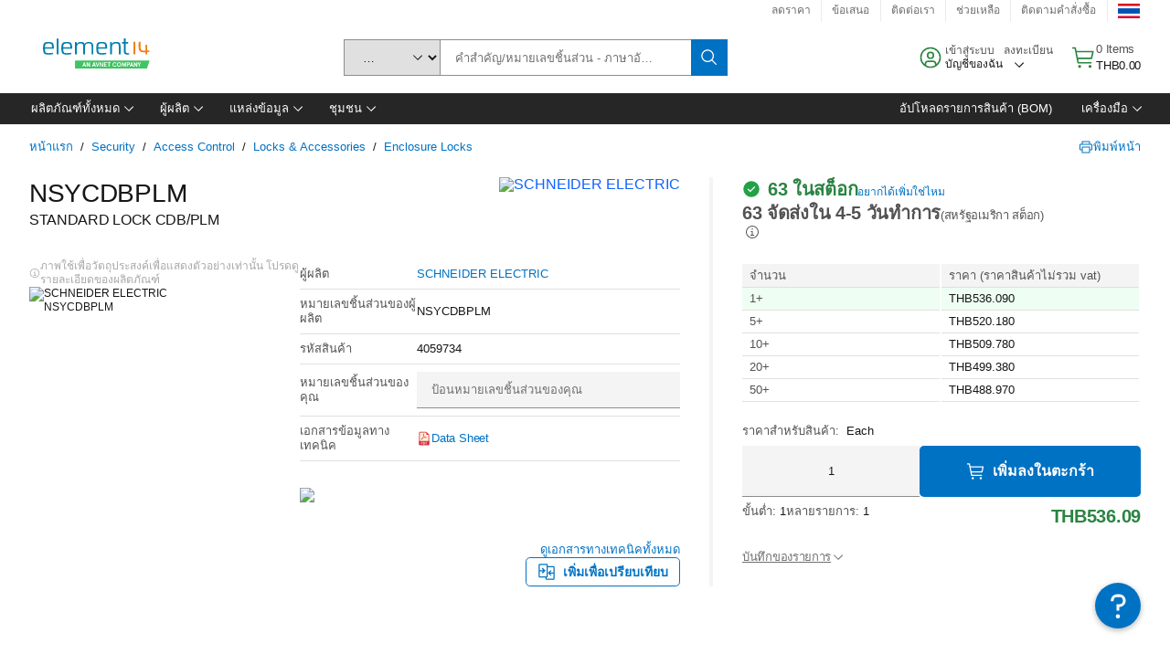

--- FILE ---
content_type: application/x-javascript;charset=utf-8
request_url: https://smetrics.element14.com/id?d_visid_ver=5.5.0&d_fieldgroup=A&mcorgid=106315F354E6D5430A4C98A4%40AdobeOrg&mid=23295180842309881284613507164803898772&ts=1768964159250
body_size: -40
content:
{"mid":"23295180842309881284613507164803898772"}

--- FILE ---
content_type: application/javascript
request_url: https://th.element14.com/X4K5QNjawYf0/ST/JIqF0zPeWq/O5OkJmc2kDLDSD5f/XgdUa3RMAg/QG5sE/mwiFgcC
body_size: 169593
content:
(function(){if(typeof Array.prototype.entries!=='function'){Object.defineProperty(Array.prototype,'entries',{value:function(){var index=0;const array=this;return {next:function(){if(index<array.length){return {value:[index,array[index++]],done:false};}else{return {done:true};}},[Symbol.iterator]:function(){return this;}};},writable:true,configurable:true});}}());(function(){Yf();sUf();Pkf();function sUf(){W1=+ ! +[]+! +[]+! +[],BM=+ ! +[]+! +[]+! +[]+! +[]+! +[]+! +[]+! +[],gf=+ ! +[]+! +[]+! +[]+! +[]+! +[]+! +[],xn=+ ! +[]+! +[]+! +[]+! +[]+! +[],WM=[+ ! +[]]+[+[]]-+ ! +[]-+ ! +[],M1=[+ ! +[]]+[+[]]-[],jF=! +[]+! +[]+! +[]+! +[],Bz=! +[]+! +[],jn=[+ ! +[]]+[+[]]-+ ! +[],kr=+ ! +[],hJ=+[];}var hT=function(g7,OX){return g7==OX;};var n3=function(g4,rU){return g4!==rU;};var v8=function(WV){var RN='';for(var P4=0;P4<WV["length"];P4++){RN+=WV[P4]["toString"](16)["length"]===2?WV[P4]["toString"](16):"0"["concat"](WV[P4]["toString"](16));}return RN;};var l3=function(wN,G4){return wN/G4;};var z9=function(S7){return ~S7;};var EX=function(jk,bA){return jk&bA;};var M8=function(){return IT.apply(this,[Nx,arguments]);};var C9=function(t3,P6){return t3 instanceof P6;};var FA=function f3(t4,xN){'use strict';var LV=f3;switch(t4){case SC:{var Jw=xN[hJ];gA.push(nU);var B3;return B3=Lg(Yc,[XX()[Q7(s6)](n9,tX,c4,X3(r4)),Jw]),gA.pop(),B3;}break;case vc:{return this;}break;case kf:{var BN=xN[hJ];gA.push(sp);var Bk=Pv[x8()[f4(Z3)](US,Gw)](BN);var Nk=[];for(var Xg in Bk)Nk[XX()[Q7(z7)].apply(null,[Ld,dX,Cg,xA])](Xg);Nk[n3(typeof AN()[m8(Hw)],Np([],[][[]]))?AN()[m8(VU)].apply(null,[x7,xA,W6,Pg,Iw,hS]):AN()[m8(w7)](Ip,tX,Mg,R8,vw,mX)]();var JV;return JV=function L6(){gA.push(SV);for(;Nk[XX()[Q7(DN)].apply(null,[wp,Rd,vp,Hw])];){var Sp=Nk[n3(typeof x8()[f4(NU)],'undefined')?x8()[f4(ZL)](cL,cQ):x8()[f4(Iw)](vX,Wq)]();if(Ij(Sp,Bk)){var dE;return L6[XX()[Q7(Mh)](Dh,SH,O0,X3({}))]=Sp,L6[XZ()[nB(gt)].apply(null,[zQ,Dm,X3({})])]=X3(r4),gA.pop(),dE=L6,dE;}}L6[XZ()[nB(gt)](zQ,Dm,R8)]=X3(DN);var SE;return gA.pop(),SE=L6,SE;},gA.pop(),JV;}break;case GC:{var EH=xN[hJ];return typeof EH;}break;case Ab:{var pH;gA.push(IQ);return pH=XZ()[nB(JZ)](VZ,xB,W6),gA.pop(),pH;}break;case Qr:{return this;}break;case Wr:{var SL=xN[hJ];var Pq;gA.push(xE);return Pq=SL&&hT(n3(typeof x8()[f4(Th)],Np('',[][[]]))?x8()[f4(gI)].call(null,k0,lZ):x8()[f4(Iw)].apply(null,[VZ,Ss]),typeof Pv[x8()[f4(LI)](dj,vI)])&&Xm(SL[XX()[Q7(W6)](tm,ZL,CP,X3(X3({})))],Pv[x8()[f4(LI)].call(null,dj,vI)])&&n3(SL,Pv[x8()[f4(LI)](dj,vI)][n3(typeof XX()[Q7(nK)],Np('',[][[]]))?XX()[Q7(vs)](GI,cq,wt,W6):XX()[Q7(Yq)](YI,bH,bq,X3(DN))])?Xm(typeof XZ()[nB(vj)],'undefined')?XZ()[nB(LP)](ZP,YZ,dX):XZ()[nB(WI)](Uj,AZ,Zj):typeof SL,gA.pop(),Pq;}break;case jn:{var Rm=xN[hJ];var KH=xN[kr];var WQ=xN[Bz];gA.push(fj);Rm[KH]=WQ[n3(typeof XX()[Q7(nK)],Np('',[][[]]))?XX()[Q7(Mh)](Lt,z7,O0,Om):XX()[Q7(Yq)].apply(null,[fj,xA,qq,AZ])];gA.pop();}break;case BM:{return this;}break;case On:{var zP=xN[hJ];var C2=xN[kr];var FH=xN[Bz];return zP[C2]=FH;}break;case pf:{gA.push(zO);this[XZ()[nB(gt)].apply(null,[RS,Dm,X3([])])]=X3(UB[z7]);var cZ=this[XX()[Q7(JZ)].call(null,Bg,tX,sq,Bm)][DN][n3(typeof AN()[m8(fj)],Np([],[][[]]))?AN()[m8(Iw)](OQ,xB,Js,Mh,fj,jP):AN()[m8(w7)].apply(null,[ws,X3(DN),IL,ws,Gq,fH])];if(Xm(XZ()[nB(GK)](NV,RI,X3({})),cZ[XZ()[nB(rK)](UK,hS,X3(X3([])))]))throw cZ[x8()[f4(tB)](tQ,A9)];var N0;return N0=this[x8()[f4(c4)](wI,Fw)],gA.pop(),N0;}break;case Zl:{var qj=xN[hJ];var KL=xN[kr];var S0=xN[Bz];gA.push(Sj);try{var UQ=gA.length;var EL=X3({});var UH;return UH=Lg(Yc,[XZ()[nB(rK)].call(null,dV,hS,X3([])),x8()[f4(mt)](hL,t6),x8()[f4(tB)].call(null,tQ,HV),qj.call(KL,S0)]),gA.pop(),UH;}catch(qO){gA.splice(AK(UQ,r4),Infinity,Sj);var NB;return NB=Lg(Yc,[XZ()[nB(rK)].apply(null,[dV,hS,ZZ]),n3(typeof XZ()[nB(OE)],Np('',[][[]]))?XZ()[nB(GK)](jN,RI,X3(X3(r4))):XZ()[nB(LP)](vZ,SO,s6),x8()[f4(tB)](tQ,HV),qO]),gA.pop(),NB;}gA.pop();}break;case mb:{var tZ=xN[hJ];gA.push(j0);var dP;return dP=Lg(Yc,[XX()[Q7(s6)](C3,LI,c4,tB),tZ]),gA.pop(),dP;}break;case Hb:{var mm=xN[hJ];var hO=xN[kr];var lt=xN[Bz];gA.push(wh);try{var kt=gA.length;var Eh=X3(X3(hJ));var Mq;return Mq=Lg(Yc,[XZ()[nB(rK)](Wt,hS,X3(DN)),x8()[f4(mt)].apply(null,[hL,PT]),x8()[f4(tB)](tQ,rp),mm.call(hO,lt)]),gA.pop(),Mq;}catch(mh){gA.splice(AK(kt,r4),Infinity,wh);var x0;return x0=Lg(Yc,[Xm(typeof XZ()[nB(OI)],'undefined')?XZ()[nB(LP)](fZ,TQ,Yq):XZ()[nB(rK)].apply(null,[Wt,hS,Om]),n3(typeof XZ()[nB(Vq)],Np([],[][[]]))?XZ()[nB(GK)].apply(null,[QT,RI,WI]):XZ()[nB(LP)].call(null,ZH,m2,gI),x8()[f4(tB)].call(null,tQ,rp),mh]),gA.pop(),x0;}gA.pop();}break;case zc:{return this;}break;case r1:{return this;}break;case jz:{return this;}break;}};var qZ=function(){Qh=["\x6c\x65\x6e\x67\x74\x68","\x41\x72\x72\x61\x79","\x63\x6f\x6e\x73\x74\x72\x75\x63\x74\x6f\x72","\x6e\x75\x6d\x62\x65\x72"];};var Ys=function(fh,TL){return fh>=TL;};var BZ=function(Ns){return +Ns;};var Y0=function(XQ,qP){return XQ^qP;};var OL=function YL(zE,WA){'use strict';var rE=YL;switch(zE){case bF:{var BK=WA[hJ];return BK;}break;case dx:{gA.push(Bh);if(X3(Ij(Xm(typeof AN()[m8(Yq)],Np([],[][[]]))?AN()[m8(w7)](T0,X3(X3(DN)),WH,CI,rm,YO):AN()[m8(CI)].call(null,NE,X3(X3(r4)),X3(r4),VU,fj,Wh),Pv[Xm(typeof x8()[f4(EE)],'undefined')?x8()[f4(Iw)](X2,AE):x8()[f4(Ih)](OZ,W4)]))){var VQ;return gA.pop(),VQ=null,VQ;}var kP=Pv[x8()[f4(Ih)](OZ,W4)][AN()[m8(CI)].call(null,NE,CP,xA,DN,fj,Wh)];var Q0=kP[x8()[f4(ZH)](s6,Dk)];var wB=kP[TI()[OB(At)](Rj,ws,ZL,X3(X3(DN)),vs,nK)];var bO=kP[Xm(typeof XZ()[nB(Rd)],'undefined')?XZ()[nB(LP)].apply(null,[fE,Yt,Zt]):XZ()[nB(rK)].call(null,BQ,hS,Bm)];var Jq;return Jq=[Q0,Xm(wB,DN)?UB[z7]:YB(wB,DN)?cP(r4):cP(z7),bO||XX()[Q7(st)](UN,rK,Jm,X3({}))],gA.pop(),Jq;}break;case Zl:{var sh={};gA.push(OQ);var Mt={};try{var Oq=gA.length;var FQ=X3(X3(hJ));var nO=new (Pv[Xm(typeof pq()[ZA(Iw)],Np([],[][[]]))?pq()[ZA(Mh)](YQ,q2,Lj,vB):pq()[ZA(Zt)].call(null,Rh,G2,Mh,LP)])(DN,DN)[n3(typeof XX()[Q7(pQ)],'undefined')?XX()[Q7(rZ)](Qd,Mh,C0,X3(X3([]))):XX()[Q7(Yq)].call(null,SO,Iw,Xs,rK)](XX()[Q7(Vq)](jd,X3(X3({})),Wj,At));var lK=nO[XX()[Q7(Us)](Md,Mh,vP,X3({}))](x8()[f4(vK)](mH,Nw));var gO=nO[XX()[Q7(dL)].call(null,jp,Mh,dh,OA)](lK[n3(typeof Fs()[TH(AZ)],'undefined')?Fs()[TH(AZ)](xL,PZ,vI,Z3):Fs()[TH(z7)](Zm,Us,Ms,gt)]);var Hq=nO[XX()[Q7(dL)].call(null,jp,X3({}),dh,RE)](lK[JP()[RZ(Um)](Zt,ZO,vI,Kh)]);sh=Lg(Yc,[XZ()[nB(cL)].apply(null,[qS,TE,CI]),gO,Fs()[TH(pQ)](bh,w7,sA,mt),Hq]);var mO=new (Pv[Xm(typeof pq()[ZA(W6)],Np([],[][[]]))?pq()[ZA(Mh)](Hh,xt,MO,tj):pq()[ZA(Zt)].call(null,Rh,G2,Mh,tX)])(UB[z7],DN)[XX()[Q7(rZ)](Qd,j2,C0,mt)](XX()[Q7(sq)](S8,DH,LP,VU));var PH=mO[XX()[Q7(Us)](Md,pZ,vP,X3(r4))](n3(typeof x8()[f4(Zt)],Np([],[][[]]))?x8()[f4(vK)](mH,Nw):x8()[f4(Iw)](X2,UE));var Uh=mO[XX()[Q7(dL)](jp,gt,dh,X3(X3(DN)))](PH[n3(typeof Fs()[TH(pQ)],Np(x8()[f4(VU)].call(null,SP,PM),[][[]]))?Fs()[TH(AZ)](xL,PZ,vI,LP):Fs()[TH(z7)](CP,tt,QO,Bm)]);var km=mO[XX()[Q7(dL)].call(null,jp,X3(X3(r4)),dh,TE)](PH[JP()[RZ(Um)].apply(null,[Zt,ZO,vI,tj])]);Mt=Lg(Yc,[XX()[Q7(vP)](ON,Um,j2,dj),Uh,AN()[m8(PA)].call(null,sA,DH,DH,JZ,VU,CZ),km]);}finally{gA.splice(AK(Oq,r4),Infinity,OQ);var kH;return kH=Lg(Yc,[TI()[OB(Z3)](NL,Ih,Pg,X3(X3(DN)),VU,PE),sh[XZ()[nB(cL)].call(null,qS,TE,tX)]||null,x8()[f4(vX)](xO,JH),sh[Xm(typeof Fs()[TH(dj)],Np([],[][[]]))?Fs()[TH(z7)](kZ,TE,AL,Om):Fs()[TH(pQ)](bh,w7,sA,vO)]||null,x8()[f4(qm)](BE,nX),Mt[XX()[Q7(vP)].call(null,ON,Bm,j2,Rd)]||null,Xm(typeof TI()[OB(CI)],'undefined')?TI()[OB(fj)](lI,bt,dj,Th,IE,gL):TI()[OB(LI)](NL,vs,gt,vs,WH,vP),Mt[AN()[m8(PA)](sA,Ch,Ch,Hm,VU,CZ)]||null]),gA.pop(),kH;}gA.pop();}break;case Yc:{var zL=WA[hJ];gA.push(V2);if(Xm([XX()[Q7(BP)](Ut,mt,GO,dj),x8()[f4(SO)](zj,E0),Xm(typeof XX()[Q7(Em)],Np([],[][[]]))?XX()[Q7(Yq)](xE,mZ,hj,Mh):XX()[Q7(x2)].call(null,Vj,Zt,LI,X3(X3(DN)))][TI()[OB(LP)].call(null,Dt,Rd,xA,xA,Iw,O0)](zL[Xm(typeof x8()[f4(QO)],Np([],[][[]]))?x8()[f4(Iw)](QZ,BE):x8()[f4(C0)].apply(null,[DK,xj])][n3(typeof XZ()[nB(wI)],Np('',[][[]]))?XZ()[nB(nQ)].call(null,QZ,II,LO):XZ()[nB(LP)].call(null,qm,mt,Om)]),cP(r4))){gA.pop();return;}Pv[XX()[Q7(QO)](l4,s6,wP,Wj)](function(){gA.push(rL);var OO=X3(kr);try{var rB=gA.length;var RK=X3(kr);if(X3(OO)&&zL[x8()[f4(C0)](DK,bL)]&&(zL[x8()[f4(C0)](DK,bL)][XZ()[nB(KZ)](ML,bh,X3(DN))](Xm(typeof XZ()[nB(qm)],'undefined')?XZ()[nB(LP)].call(null,mH,mE,Wj):XZ()[nB(xs)](GE,SK,X3(X3([]))))||zL[Xm(typeof x8()[f4(Em)],Np([],[][[]]))?x8()[f4(Iw)].apply(null,[cL,Zq]):x8()[f4(C0)](DK,bL)][XZ()[nB(KZ)](ML,bh,X3(X3(DN)))](x8()[f4(k0)](Iw,P9)))){OO=X3(X3({}));}}catch(kh){gA.splice(AK(rB,r4),Infinity,rL);zL[x8()[f4(C0)].call(null,DK,bL)][n3(typeof x8()[f4(nK)],Np([],[][[]]))?x8()[f4(GO)](nL,jO):x8()[f4(Iw)](JK,BO)](new (Pv[n3(typeof Fs()[TH(W6)],Np([],[][[]]))?Fs()[TH(PA)](k0,LP,Rs,CZ):Fs()[TH(z7)](FO,LB,CZ,DN)])(XZ()[nB(vH)].apply(null,[fO,mP,fj]),Lg(Yc,[pq()[ZA(CI)](XO,MQ,Iw,gt),X3(X3(kr)),Xm(typeof XX()[Q7(Us)],Np('',[][[]]))?XX()[Q7(Yq)](QZ,Yj,OK,z7):XX()[Q7(MK)](q0,rO,gj,Yj),X3([]),XX()[Q7(XO)](vI,NZ,mZ,jE),X3(X3({}))])));}if(X3(OO)&&Xm(zL[x8()[f4(jj)](CI,bP)],XX()[Q7(Ft)](vE,Mg,H2,QH))){OO=X3(X3({}));}if(OO){zL[x8()[f4(C0)](DK,bL)][Xm(typeof x8()[f4(st)],'undefined')?x8()[f4(Iw)](Tt,Bm):x8()[f4(GO)].call(null,nL,jO)](new (Pv[Fs()[TH(PA)](k0,LP,Rs,VU)])(XX()[Q7(vX)](lQ,vB,gh,DO),Lg(Yc,[pq()[ZA(CI)](XO,MQ,Iw,mQ),X3(X3([])),XX()[Q7(MK)].apply(null,[q0,s6,gj,CP]),X3([]),XX()[Q7(XO)].apply(null,[vI,tj,mZ,X3(DN)]),X3(X3({}))])));}gA.pop();},DN);gA.pop();}break;case vc:{gA.push(Cs);Pv[x8()[f4(WH)].apply(null,[lq,NO])][XZ()[nB(WE)](Hg,BL,X3(X3({})))](Xm(typeof x8()[f4(Wj)],Np('',[][[]]))?x8()[f4(Iw)](WK,vq):x8()[f4(OE)](KZ,KC),function(zL){return YL.apply(this,[Yc,arguments]);});gA.pop();}break;case GC:{gA.push(SB);throw new (Pv[XX()[Q7(wt)].apply(null,[wA,ZL,OE,Js])])(x8()[f4(cL)](F0,pD));}break;case W1:{var SZ=WA[hJ];var J0=WA[kr];gA.push(pt);if(hT(J0,null)||YB(J0,SZ[XX()[Q7(DN)](c6,ZL,vp,Ih)]))J0=SZ[XX()[Q7(DN)](c6,SH,vp,rO)];for(var CQ=DN,VB=new (Pv[XX()[Q7(At)].call(null,cH,IA,nQ,W0)])(J0);MZ(CQ,J0);CQ++)VB[CQ]=SZ[CQ];var l0;return gA.pop(),l0=VB,l0;}break;case jn:{var gq=WA[hJ];var TP=WA[kr];gA.push(FP);var dQ=hT(null,gq)?null:mq(Xm(typeof x8()[f4(Um)],Np([],[][[]]))?x8()[f4(Iw)].apply(null,[jE,j2]):x8()[f4(wt)].apply(null,[pL,Wd]),typeof Pv[x8()[f4(LI)](dj,qT)])&&gq[Pv[n3(typeof x8()[f4(tX)],'undefined')?x8()[f4(LI)](dj,qT):x8()[f4(Iw)](hq,MI)][x8()[f4(OA)].call(null,j2,JN)]]||gq[XZ()[nB(vB)].call(null,KV,ZL,Wj)];if(mq(null,dQ)){var KK,Tj,ft,GH,fB=[],FL=X3(DN),wL=X3(UB[r4]);try{var P0=gA.length;var nt=X3([]);if(ft=(dQ=dQ.call(gq))[Pj()[OH(VU)].apply(null,[Yq,OI,S4,LI,BH])],Xm(DN,TP)){if(n3(Pv[n3(typeof x8()[f4(PA)],Np('',[][[]]))?x8()[f4(Z3)].apply(null,[US,Jg]):x8()[f4(Iw)].call(null,s2,nL)](dQ),dQ)){nt=X3(X3(kr));return;}FL=X3(r4);}else for(;X3(FL=(KK=ft.call(dQ))[XZ()[nB(gt)](S3,Dm,Yj)])&&(fB[XX()[Q7(z7)](PN,vB,Cg,WI)](KK[n3(typeof XX()[Q7(n2)],Np('',[][[]]))?XX()[Q7(Mh)](HT,xA,O0,Zt):XX()[Q7(Yq)].call(null,DZ,Zt,mQ,CP)]),n3(fB[XX()[Q7(DN)](Qk,X3(DN),vp,j2)],TP));FL=X3(DN));}catch(DE){wL=X3(DN),Tj=DE;}finally{gA.splice(AK(P0,r4),Infinity,FP);try{var dB=gA.length;var lB=X3([]);if(X3(FL)&&mq(null,dQ[XZ()[nB(Hm)].apply(null,[U7,gI,Um])])&&(GH=dQ[XZ()[nB(Hm)](U7,gI,X3({}))](),n3(Pv[x8()[f4(Z3)](US,Jg)](GH),GH))){lB=X3(X3([]));return;}}finally{gA.splice(AK(dB,r4),Infinity,FP);if(lB){gA.pop();}if(wL)throw Tj;}if(nt){gA.pop();}}var VK;return gA.pop(),VK=fB,VK;}gA.pop();}break;case XC:{var XB=WA[hJ];gA.push(TB);if(Pv[XX()[Q7(At)].call(null,Cm,r4,nQ,pZ)][XZ()[nB(vK)](rX,r4,Th)](XB)){var T2;return gA.pop(),T2=XB,T2;}gA.pop();}break;case Hn:{var Aq=WA[hJ];var gH;gA.push(rH);return gH=Pv[x8()[f4(Z3)].apply(null,[US,G2])][XZ()[nB(Em)](J9,EQ,W0)](Aq)[JP()[RZ(AZ)](vs,Xj,It,Mg)](function(rs){return Aq[rs];})[DN],gA.pop(),gH;}break;case Qc:{var bI=WA[hJ];gA.push(Dq);var Gj=bI[JP()[RZ(AZ)].call(null,vs,Xj,vt,SH)](function(Aq){return YL.apply(this,[Hn,arguments]);});var gQ;return gQ=Gj[Xm(typeof x8()[f4(VU)],Np('',[][[]]))?x8()[f4(Iw)].call(null,tQ,QE):x8()[f4(DO)](jP,N9)](XX()[Q7(F0)].call(null,V9,Zt,pE,BL)),gA.pop(),gQ;}break;case sM:{gA.push(sP);try{var Wm=gA.length;var X0=X3(kr);var Uq=Np(Np(Np(Np(Np(Np(Np(Np(Np(Np(Np(Np(Np(Np(Np(Np(Np(Np(Np(Np(Np(Np(Np(Np(Pv[XX()[Q7(HB)].call(null,V6,PO,nP,IL)](Pv[x8()[f4(Ih)](OZ,dV)][TI()[OB(Zj)].call(null,Nq,X3(DN),Hm,X3(DN),LP,ZH)]),Iq(Pv[XX()[Q7(HB)](V6,Om,nP,CI)](Pv[x8()[f4(Ih)](OZ,dV)][x8()[f4(IP)](WI,jZ)]),r4)),Iq(Pv[XX()[Q7(HB)](V6,bt,nP,Hw)](Pv[x8()[f4(Ih)].apply(null,[OZ,dV])][JP()[RZ(dj)](VU,Ch,fZ,PO)]),z7)),Iq(Pv[n3(typeof XX()[Q7(TZ)],Np([],[][[]]))?XX()[Q7(HB)](V6,X3(DN),nP,Om):XX()[Q7(Yq)].apply(null,[AO,c4,CE,wt])](Pv[x8()[f4(Ih)](OZ,dV)][pq()[ZA(NU)](dO,rt,Iw,Zj)]),vs)),Iq(Pv[XX()[Q7(HB)].call(null,V6,mt,nP,Mh)](Pv[XZ()[nB(fj)](zh,tj,ZZ)][XZ()[nB(Fm)].apply(null,[gP,zq,qh])]),Yq)),Iq(Pv[XX()[Q7(HB)](V6,DN,nP,vB)](Pv[x8()[f4(Ih)](OZ,dV)][TI()[OB(Yj)].apply(null,[hP,X3(X3({})),Yq,R8,LP,vX])]),W6)),Iq(Pv[XX()[Q7(HB)](V6,Hw,nP,X3(X3(r4)))](Pv[x8()[f4(Ih)].apply(null,[OZ,dV])][Xm(typeof JP()[RZ(Zj)],Np([],[][[]]))?JP()[RZ(W6)](QO,bt,NU,wt):JP()[RZ(PA)].call(null,Z3,mj,hP,Hw)]),IA)),Iq(Pv[XX()[Q7(HB)](V6,pZ,nP,Th)](Pv[x8()[f4(Ih)](OZ,dV)][n3(typeof x8()[f4(Nt)],'undefined')?x8()[f4(Cj)](zq,Y3):x8()[f4(Iw)](jB,Y2)]),Iw)),Iq(Pv[XX()[Q7(HB)](V6,Ch,nP,Bm)](Pv[x8()[f4(Ih)].apply(null,[OZ,dV])][Pj()[OH(Hw)](WH,hh,Dj,X3(DN),rK)]),w7)),Iq(Pv[XX()[Q7(HB)](V6,bt,nP,Hw)](Pv[x8()[f4(Ih)](OZ,dV)][Fs()[TH(jE)].apply(null,[II,VU,Dj,mt])]),VU)),Iq(Pv[XX()[Q7(HB)](V6,CB,nP,r4)](Pv[x8()[f4(Ih)](OZ,dV)][XZ()[nB(wQ)](FS,nQ,NU)]),fj)),Iq(Pv[XX()[Q7(HB)].call(null,V6,pQ,nP,OI)](Pv[x8()[f4(Ih)](OZ,dV)][JP()[RZ(Zj)].call(null,PZ,Yj,Dj,QH)]),LP)),Iq(Pv[Xm(typeof XX()[Q7(vO)],Np('',[][[]]))?XX()[Q7(Yq)](vI,vB,CP,W0):XX()[Q7(HB)](V6,X3(X3(DN)),nP,Wj)](Pv[Xm(typeof x8()[f4(Bm)],Np([],[][[]]))?x8()[f4(Iw)](LQ,bQ):x8()[f4(Ih)].call(null,OZ,dV)][XZ()[nB(ph)](UU,Wh,CP)]),WH)),Iq(Pv[n3(typeof XX()[Q7(WI)],Np([],[][[]]))?XX()[Q7(HB)](V6,vs,nP,Zt):XX()[Q7(Yq)](Zq,X3({}),ML,W0)](Pv[x8()[f4(Ih)].call(null,OZ,dV)][x8()[f4(Vt)](gj,JK)]),At)),Iq(Pv[n3(typeof XX()[Q7(QP)],Np('',[][[]]))?XX()[Q7(HB)](V6,mX,nP,PO):XX()[Q7(Yq)].call(null,dX,WI,GZ,xB)](Pv[Xm(typeof x8()[f4(BL)],Np('',[][[]]))?x8()[f4(Iw)](Rj,tE):x8()[f4(Ih)](OZ,dV)][XZ()[nB(Pm)](Ot,ZZ,X3(r4))]),Hw)),Iq(Pv[Xm(typeof XX()[Q7(QK)],'undefined')?XX()[Q7(Yq)](tL,LP,Gw,hh):XX()[Q7(HB)](V6,Z3,nP,Xh)](Pv[x8()[f4(Ih)].apply(null,[OZ,dV])][XX()[Q7(bm)](wm,X3({}),Vt,X3([]))]),Mh)),Iq(Pv[Xm(typeof XX()[Q7(fj)],Np([],[][[]]))?XX()[Q7(Yq)].call(null,hE,X3({}),B2,Z3):XX()[Q7(HB)](V6,tj,nP,Ch)](Pv[x8()[f4(Ih)](OZ,dV)][Xm(typeof pq()[ZA(vB)],Np([],[][[]]))?pq()[ZA(Mh)](V2,MK,cK,gI):pq()[ZA(DO)](ls,Nm,pQ,r4)]),Um)),Iq(Pv[XX()[Q7(HB)](V6,Yj,nP,fj)](Pv[x8()[f4(Ih)](OZ,dV)][n3(typeof XZ()[nB(mj)],Np([],[][[]]))?XZ()[nB(Eq)].apply(null,[S9,EA,rO]):XZ()[nB(LP)].call(null,mQ,AI,X3(X3(DN)))]),Fv[Xm(typeof AN()[m8(dj)],'undefined')?AN()[m8(w7)](Rt,NU,qh,DH,tX,KA):AN()[m8(W0)](DB,vB,SH,Bm,Yq,Yj)]())),Iq(Pv[XX()[Q7(HB)].apply(null,[V6,fj,nP,Ih])](Pv[x8()[f4(Ih)](OZ,dV)][XX()[Q7(Pm)](tO,bt,LA,X3(X3({})))]),LI)),Iq(Pv[XX()[Q7(HB)](V6,X3([]),nP,xA)](Pv[x8()[f4(Ih)].call(null,OZ,dV)][n3(typeof x8()[f4(Em)],Np([],[][[]]))?x8()[f4(tX)](CK,Fq):x8()[f4(Iw)](MI,OK)]),wt)),Iq(Pv[XX()[Q7(HB)](V6,X3(X3([])),nP,LP)](Pv[x8()[f4(Ih)].call(null,OZ,dV)][x8()[f4(Qq)].call(null,ls,D3)]),AZ)),Iq(Pv[XX()[Q7(HB)](V6,bt,nP,X3(X3({})))](Pv[n3(typeof x8()[f4(ZO)],'undefined')?x8()[f4(Ih)](OZ,dV):x8()[f4(Iw)].apply(null,[MB,BQ])][Fs()[TH(rK)](vL,Z3,PK,Nt)]),PZ)),Iq(Pv[XX()[Q7(HB)].apply(null,[V6,dj,nP,j2])](Pv[x8()[f4(Ih)](OZ,dV)][TI()[OB(DO)].call(null,PK,ZL,TE,X3(X3([])),NU,At)]),NU)),Iq(Pv[n3(typeof XX()[Q7(Pt)],'undefined')?XX()[Q7(HB)](V6,wt,nP,IA):XX()[Q7(Yq)].call(null,Cs,LP,kq,TQ)](Pv[XZ()[nB(Zj)].apply(null,[C4,Vt,pQ])][XZ()[nB(VU)].call(null,pO,cL,bt)]),UB[mQ])),Iq(Pv[XX()[Q7(HB)].apply(null,[V6,tj,nP,ZL])](Pv[Xm(typeof XZ()[nB(HQ)],'undefined')?XZ()[nB(LP)].call(null,EQ,zQ,AZ):XZ()[nB(fj)](zh,tj,Bm)][XZ()[nB(tE)].call(null,Fq,P2,X3(X3(DN)))]),CI));var Qj;return gA.pop(),Qj=Uq,Qj;}catch(Tm){gA.splice(AK(Wm,r4),Infinity,sP);var FB;return gA.pop(),FB=DN,FB;}gA.pop();}break;case xv:{gA.push(HO);var Z2=Pv[n3(typeof XX()[Q7(F0)],Np('',[][[]]))?XX()[Q7(WH)].call(null,PQ,Hm,zZ,PA):XX()[Q7(Yq)](RB,pQ,GE,X3(X3({})))][Xm(typeof XZ()[nB(QK)],'undefined')?XZ()[nB(LP)](NO,ZQ,xB):XZ()[nB(WE)](K7,BL,IL)]?r4:DN;var gE=Pv[XX()[Q7(WH)].call(null,PQ,dX,zZ,rK)][XZ()[nB(A0)].call(null,c6,vB,ZZ)]?r4:DN;var nq=Pv[XX()[Q7(WH)].call(null,PQ,vO,zZ,F0)][x8()[f4(lq)](Mm,QE)]?r4:DN;var wj=Pv[XX()[Q7(WH)](PQ,Ih,zZ,Wj)][pq()[ZA(rK)](DN,NQ,Yq,bt)]?UB[r4]:DN;var SQ=Pv[XX()[Q7(WH)](PQ,Ih,zZ,LP)][n3(typeof XZ()[nB(Um)],'undefined')?XZ()[nB(nL)].call(null,Zd,Mm,WI):XZ()[nB(LP)].call(null,tI,Rs,NU)]?r4:DN;var Lq=Pv[XX()[Q7(WH)](PQ,X3({}),zZ,X3(X3(r4)))][x8()[f4(vq)].apply(null,[vX,A4])]?r4:DN;var zB=Pv[XX()[Q7(WH)].call(null,PQ,SH,zZ,Yq)][n3(typeof x8()[f4(pQ)],'undefined')?x8()[f4(U2)].call(null,Ih,kA):x8()[f4(Iw)](CZ,Vs)]?UB[r4]:DN;var PP=Pv[XX()[Q7(WH)].call(null,PQ,z7,zZ,ZL)][TI()[OB(TE)](kj,LO,hh,R8,W6,KZ)]?r4:DN;var UZ=Pv[XX()[Q7(WH)](PQ,tB,zZ,IL)][x8()[f4(Mm)].apply(null,[Bm,X7])]?r4:DN;var ZB=Pv[XZ()[nB(Ej)].apply(null,[dU,Ht,X3(r4)])][XX()[Q7(vs)](IH,w7,wt,At)].bind?r4:Fv[XZ()[nB(tB)](d9,R8,ws)]();var RL=Pv[XX()[Q7(WH)](PQ,JZ,zZ,WH)][XZ()[nB(vp)](Z6,gj,PZ)]?r4:DN;var jI=Pv[XX()[Q7(WH)](PQ,X3(X3({})),zZ,Hw)][XX()[Q7(Et)].call(null,d8,mX,WE,gI)]?r4:DN;var c0;var Fh;try{var Lh=gA.length;var FE=X3({});c0=Pv[XX()[Q7(WH)](PQ,X3([]),zZ,Hw)][n3(typeof XZ()[nB(PZ)],Np('',[][[]]))?XZ()[nB(fK)](r8,zH,X3(X3([]))):XZ()[nB(LP)].apply(null,[WK,LO,X3(X3({}))])]?r4:DN;}catch(PL){gA.splice(AK(Lh,r4),Infinity,HO);c0=DN;}try{var dI=gA.length;var xP=X3({});Fh=Pv[XX()[Q7(WH)].call(null,PQ,hh,zZ,wt)][XX()[Q7(wQ)].apply(null,[Uw,X3(X3({})),xL,R8])]?r4:DN;}catch(St){gA.splice(AK(dI,r4),Infinity,HO);Fh=DN;}var RO;return RO=Np(Np(Np(Np(Np(Np(Np(Np(Np(Np(Np(Np(Np(Z2,Iq(gE,Fv[XX()[Q7(xH)](jO,DO,Bm,GK)]())),Iq(nq,z7)),Iq(wj,UB[Zj])),Iq(SQ,UB[Zt])),Iq(Lq,W6)),Iq(zB,IA)),Iq(PP,Iw)),Iq(c0,UB[CI])),Iq(Fh,VU)),Iq(UZ,fj)),Iq(ZB,Fv[XX()[Q7(xI)](sA,PO,tX,Nt)]())),Iq(RL,UB[Mg])),Iq(jI,At)),gA.pop(),RO;}break;case mb:{var JL=WA[hJ];gA.push(jQ);var pj=x8()[f4(VU)](SP,kL);var z0=XX()[Q7(QI)](U6,TQ,Nt,X3(X3(r4)));var qA=UB[z7];var Im=JL[XX()[Q7(SP)](HT,TQ,BH,mZ)]();while(MZ(qA,Im[XX()[Q7(DN)](I6,X3(DN),vp,bH)])){if(Ys(z0[TI()[OB(LP)].call(null,EO,z7,NZ,Nt,Iw,O0)](Im[XZ()[nB(w7)](KO,AQ,Om)](qA)),DN)||Ys(z0[TI()[OB(LP)].call(null,EO,X3(X3([])),Rd,vs,Iw,O0)](Im[XZ()[nB(w7)](KO,AQ,VU)](Np(qA,r4))),DN)){pj+=r4;}else{pj+=DN;}qA=Np(qA,z7);}var R2;return gA.pop(),R2=pj,R2;}break;case zc:{var Zh;var Mj;gA.push(l2);var AH;for(Zh=DN;MZ(Zh,WA[Xm(typeof XX()[Q7(JI)],'undefined')?XX()[Q7(Yq)](Mg,j2,NL,Iw):XX()[Q7(DN)](GN,BL,vp,WI)]);Zh+=r4){AH=WA[Zh];}Mj=AH[TI()[OB(jE)](jZ,tB,PO,IL,W6,Em)]();if(Pv[XX()[Q7(WH)].apply(null,[Jj,X3([]),zZ,PZ])].bmak[AN()[m8(Hm)](Nh,hh,X3({}),Wj,At,k0)][Mj]){Pv[XX()[Q7(WH)](Jj,X3(X3([])),zZ,WI)].bmak[n3(typeof AN()[m8(Mh)],Np([],[][[]]))?AN()[m8(Hm)](Nh,Dm,NU,Mh,At,k0):AN()[m8(w7)](Ss,X3(X3([])),Nt,JZ,HL,FO)][Mj].apply(Pv[XX()[Q7(WH)](Jj,X3(X3({})),zZ,WI)].bmak[AN()[m8(Hm)](Nh,ZO,WI,AZ,At,k0)],AH);}gA.pop();}break;case Ec:{var QL=UB[Pg];gA.push(Cq);var fP=x8()[f4(VU)].call(null,SP,YQ);for(var pm=DN;MZ(pm,QL);pm++){fP+=Xm(typeof x8()[f4(tj)],Np('',[][[]]))?x8()[f4(Iw)].call(null,Nj,RQ):x8()[f4(Wj)](vH,VN);QL++;}gA.pop();}break;case Hb:{gA.push(MO);Pv[XX()[Q7(QO)].apply(null,[c7,NU,wP,Zt])](function(){return YL.apply(this,[Ec,arguments]);},sB);gA.pop();}break;}};function Yf(){Fv=[]['\x6b\x65\x79\x73']();if(typeof window!==[]+[][[]]){Pv=window;}else if(typeof global!==''+[][[]]){Pv=global;}else{Pv=this;}}var AK=function(b0,r0){return b0-r0;};var CH=function VE(cB,ps){var sI=VE;while(cB!=Px){switch(cB){case XF:{cB+=xf;return UI;}break;case CY:{cB+=T;for(var sL=AK(JO.length,r4);Ys(sL,DN);sL--){var LE=Sm(AK(Np(sL,VI),gA[AK(gA.length,r4)]),nj.length);var IB=KI(JO,sL);var w2=KI(nj,LE);sZ+=VE(cl,[EX(z9(EX(IB,w2)),bB(IB,w2))]);}}break;case mx:{cB=Px;return IT(Uv,[sZ]);}break;case B:{cB=Px;return M2;}break;case Rr:{if(MZ(Oh,bj.length)){do{XX()[bj[Oh]]=X3(AK(Oh,Yq))?function(){return Lg.apply(this,[BM,arguments]);}:function(){var HI=bj[Oh];return function(Ct,m0,lL,KB){var zI=IK(Ct,tj,lL,IL);XX()[HI]=function(){return zI;};return zI;};}();++Oh;}while(MZ(Oh,bj.length));}cB-=BM;}break;case mf:{return sH;}break;case U:{cB=XF;var pI=cm[BB];var fQ=DN;while(MZ(fQ,pI.length)){var xQ=KI(pI,fQ);var jh=KI(p0.gz,f2++);UI+=VE(cl,[EX(bB(z9(xQ),z9(jh)),bB(xQ,jh))]);fQ++;}}break;case BM:{var VI=ps[hJ];var hI=ps[kr];var qB=ps[Bz];var wq=ps[W1];var nj=YH[Ch];cB=CY;var sZ=Np([],[]);var JO=YH[qB];}break;case SC:{var EK=ps[hJ];var M2=Np([],[]);var R0=AK(EK.length,r4);cB+=rz;while(Ys(R0,DN)){M2+=EK[R0];R0--;}}break;case GD:{var rj=ps[hJ];cB=Px;p0.gz=VE(SC,[rj]);while(MZ(p0.gz.length,Zx))p0.gz+=p0.gz;}break;case Yc:{gA.push(hP);GL=function(MP){return VE.apply(this,[GD,arguments]);};p2.call(null,NJ,[fK,IO]);gA.pop();cB=Px;}break;case Qc:{var rP=ps[hJ];var kO=Np([],[]);for(var mB=AK(rP.length,r4);Ys(mB,DN);mB--){kO+=rP[mB];}return kO;}break;case Qr:{var HZ=ps[hJ];IK.bJ=VE(Qc,[HZ]);cB+=Cr;while(MZ(IK.bJ.length,ZZ))IK.bJ+=IK.bJ;}break;case nr:{if(Ys(Tq,DN)){do{sH+=nI[Tq];Tq--;}while(Ys(Tq,DN));}cB+=ZM;}break;case gC:{gA.push(W2);ZE=function(qI){return VE.apply(this,[Qr,arguments]);};cB+=xx;IK.apply(null,[Oj,PO,jE,IL]);gA.pop();}break;case vc:{var nI=ps[hJ];var sH=Np([],[]);cB+=Sb;var Tq=AK(nI.length,r4);}break;case jF:{cB+=DJ;var O2=ps[hJ];DI.jv=VE(vc,[O2]);while(MZ(DI.jv.length,Gf))DI.jv+=DI.jv;}break;case M1:{gA.push(QB);mA=function(hK){return VE.apply(this,[jF,arguments]);};IT(rG,[cE,Ft,CZ]);cB=Px;gA.pop();}break;case Hn:{return [cP(z7),Mh,cP(Mg),DO,wt,DN,cP(Mh),At,Iw,Em,fj,cP(Um),cP(vB),[DN],cP(TE),Z3,w7,vs,cP(r4),vs,cP(Z3),Z3,Iw,cP(Nt),DH,cP(W6),vs,cP(Z3),IA,cP(z7),cP(OI),pZ,wt,cP(At),wt,cP(LP),At,cP(Z3),cP(BL),mX,WH,cP(LP),r4,cP(w7),cP(Em),ZZ,[z7],cP(TE),NU,cP(z7),Iw,cP(At),LP,cP(dj),wt,cP(z7),z7,Yq,At,cP(Z3),cP(r4),cP(LP),r4,cP(vs),Hw,cP(vs),cP(LP),DN,cP(z7),W6,cP(PZ),Nt,cP(LP),IA,cP(WH),cP(vs),Hw,cP(fj),fj,cP(LP),At,cP(Iw),cP(z7),Mh,cP(TE),PZ,Yq,cP(w7),fj,IA,cP(r4),cP(bH),CZ,Z3,cP(LP),At,cP(Z3),cP(jE),mZ,LP,cP(r4),cP(r4),cP(IA),W6,IA,cP(Mh),At,cP(Yj),[vs],cP(r4),Yq,r4,cP(wt),LP,cP(vB),GK,cP(LP),r4,DN,Z3,cP(w7),cP(Iw),At,IA,cP(W6),cP(z7),cP(WH),LI,z7,DN,VU,W6,cP(DO),Mh,VU,cP(fj),LP,vs,[z7],Iw,cP(Iw),w7,cP(w7),VU,IA,cP(bt),pQ,cP(Um),[vs],At,cP(LP),PZ,z7,cP(LP),r4,Iw,cP(vs),cP(Mh),NU,cP(VU),r4,cP(wt),Z3,z7,cP(TE),DO,VU,W6,cP(mX),TE,wt,VU,cP(fj),r4,At,cP(At),At,cP(z7),Mh,cP(hh),dj,WH,cP(w7),LP,cP(Mh),vs,Mh,Mh,cP(At),cP(r4),r4,VU,IA,cP(LP),cP(w7),LP,Iw,CZ,cP(vs),cP(z7),cP(Yq),fj,cP(Hw),NU,cP(W6),cP(Z3),Mh,[DN],z7,cP(At),fj,cP(fj),cP(Iw),Iw,vs,cP(vs),LP,W6,cP(NU),W6,cP(Iw),At,cP(Iw),cP(z7),cP(LP),At,cP(W6),cP(Yq),fj,DN,cP(fj),IA,cP(r4),W6,cP(fj),r4,wt,cP(vB),Zt,cP(W6),IA,cP(LI),W6,cP(vs),VU,cP(fj),Yq,cP(IA),cP(vs),cP(r4),cP(vs)];}break;case cl:{cB=Px;var QQ=ps[hJ];if(fm(QQ,Jv)){return Pv[DQ[z7]][DQ[r4]](QQ);}else{QQ-=S;return Pv[DQ[z7]][DQ[r4]][DQ[DN]](null,[Np(sE(QQ,fj),KD),Np(Sm(QQ,tG),rc)]);}}break;case Hb:{cB+=Il;var BB=ps[hJ];var CL=ps[kr];var UI=Np([],[]);var f2=Sm(AK(CL,gA[AK(gA.length,r4)]),dj);}break;case rG:{var tP=ps[hJ];p0=function(WL,I2){return VE.apply(this,[Hb,arguments]);};return GL(tP);}break;case dx:{XE=[[cP(LI),cP(vs),VU,cP(z7),LP],[],[WH,Yq,cP(Yq)],[R8,cP(VU),cP(LP)]];cB+=Uc;}break;case qr:{var bj=ps[hJ];cB=Rr;ZE(bj[DN]);var Oh=DN;}break;case vG:{qL=[w7,cP(Yq),LP,DN,cP(Mg),Em,LP,cP(dX),DN,CI,cP(LI),cP(vs),z7,[DN],cP(wt),DN,Yq,W6,fj,WH,cP(vs),cP(z7),cP(Mh),LI,r4,cP(Mh),DN,Z3,cP(Yq),cP(LP),CI,cP(z7),cP(W6),cP(VU),cP(z7),r4,WH,cP(PZ),DN,vs,Iw,W6,cP(fj),W6,W6,cP(Iw),cP(w7),DN,DN,w7,DN,Iw,LI,cP(AZ),[DN],cP(wt),NU,[Yq],cP(Z3),Mh,DN,cP(LP),cP(r4),[DN],vs,WH,cP(CB),WI,DN,cP(w7),W6,cP(Iw),cP(BL),R8,PA,Z3,z7,cP(WH),cP(Js),gt,PA,VU,cP(Hw),cP(CB),JZ,W6,cP(W6),w7,vs,cP(Iw),cP(r4),cP(jE),mQ,z7,cP(Dm),mQ,cP(Hm),DO,z7,w7,Yq,cP(VU),[vs],cP(vB),pQ,cP(At),WH,Yq,cP(Um),Hw,r4,cP(mZ),CI,cP(r4),W6,cP(w7),cP(NU),dj,AZ,cP(Nt),Nt,cP(IA),r4,cP(Mh),w7,cP(GK),CZ,DN,z7,Hw,[vs],cP(Dm),Nt,cP(z7),VU,IA,cP(gt),Zj,wt,cP(wt),cP(Um),Iw,cP(Hw),Iw,[Yq],WH,cP(w7),fj,WH,DN,cP(Yq),cP(ws),CZ,cP(hh),hh,cP(hh),cP(Hw),cP(z7),Mh,cP(At),Mh,r4,cP(W6),vs,cP(Z3),IA,cP(z7),VU,cP(vs),Iw,cP(Hw),At,cP(Hw),Z3,cP(Hw),wt,cP(wt),DN,fj,cP(Iw),Hw,cP(vs),Z3,Zt,DN,At,cP(Um),Mh,cP(At),DN,VU,cP(bt),Yj,At,w7,cP(PZ),LI,cP(IA),Z3,cP(Mh),Iw,LI,Yq];cB=Px;}break;}}};function Pkf(){VG=jF+xn*M1,OS=gf+M1+M1*M1+M1*M1*M1,hd=W1+WM*M1+hJ*M1*M1+M1*M1*M1,V7=BM+W1*M1+BM*M1*M1+M1*M1*M1,RF=jF+WM*M1+M1*M1,Qf=BM+jF*M1+M1*M1,vC=W1+BM*M1+xn*M1*M1,MA=jn+M1+M1*M1+M1*M1*M1,Fw=gf+Bz*M1+M1*M1+M1*M1*M1,Fz=WM+hJ*M1+xn*M1*M1,mG=kr+M1+W1*M1*M1,fd=gf+jF*M1+BM*M1*M1+M1*M1*M1,pv=hJ+xn*M1+Bz*M1*M1,BA=kr+WM*M1+W1*M1*M1+M1*M1*M1,Bf=xn+WM*M1+M1*M1,Jr=kr+W1*M1,vd=kr+jn*M1+jF*M1*M1+M1*M1*M1,N8=WM+gf*M1+WM*M1*M1+M1*M1*M1,On=kr+jF*M1,Df=W1+W1*M1+BM*M1*M1,zd=Bz+hJ*M1+jn*M1*M1+M1*M1*M1,sD=Bz+jn*M1+M1*M1,SG=WM+gf*M1,tx=WM+WM*M1+Bz*M1*M1,Ag=hJ+gf*M1+M1*M1+M1*M1*M1,dS=xn+Bz*M1+W1*M1*M1+M1*M1*M1,sJ=jF+jF*M1+jF*M1*M1,UJ=jF+M1+jF*M1*M1,VN=BM+W1*M1+hJ*M1*M1+M1*M1*M1,Sw=Bz+gf*M1+Bz*M1*M1+M1*M1*M1,Px=WM+M1+M1*M1,dG=jF+gf*M1+xn*M1*M1,nD=BM+jn*M1+Bz*M1*M1,Rp=BM+WM*M1+hJ*M1*M1+M1*M1*M1,BF=kr+jF*M1+gf*M1*M1,vD=kr+jn*M1+BM*M1*M1,Lx=gf+Bz*M1+jF*M1*M1,tp=kr+WM*M1+hJ*M1*M1+M1*M1*M1,cz=jn+M1+jF*M1*M1,GG=gf+jF*M1+gf*M1*M1,Nx=WM+M1,Dc=WM+jn*M1+Bz*M1*M1,qV=hJ+xn*M1+Bz*M1*M1+M1*M1*M1,gF=kr+xn*M1+W1*M1*M1,Jz=jn+xn*M1+Bz*M1*M1,tC=xn+BM*M1+gf*M1*M1,Y4=jF+jF*M1+W1*M1*M1+M1*M1*M1,Hb=Bz+jF*M1,V3=WM+jF*M1+jF*M1*M1,O8=xn+WM*M1+M1*M1+M1*M1*M1,pV=jn+xn*M1+gf*M1*M1+M1*M1*M1,Nv=Bz+gf*M1+xn*M1*M1,XA=kr+WM*M1+BM*M1*M1+M1*M1*M1,NM=xn+hJ*M1+Bz*M1*M1,Nw=kr+BM*M1+xn*M1*M1+M1*M1*M1,s7=BM+W1*M1+M1*M1+M1*M1*M1,vJ=gf+hJ*M1+xn*M1*M1,A3=xn+BM*M1+hJ*M1*M1+M1*M1*M1,rN=jF+BM*M1+xn*M1*M1+M1*M1*M1,Tk=gf+WM*M1+Bz*M1*M1+M1*M1*M1,BS=jF+WM*M1+jF*M1*M1+M1*M1*M1,FY=kr+hJ*M1+jF*M1*M1,UT=W1+BM*M1+hJ*M1*M1+M1*M1*M1,v4=jF+M1+M1*M1+M1*M1*M1,pD=kr+WM*M1+M1*M1+M1*M1*M1,sT=gf+jn*M1+BM*M1*M1+M1*M1*M1,vN=kr+Bz*M1+hJ*M1*M1+M1*M1*M1,IS=hJ+gf*M1+Bz*M1*M1,Qc=hJ+xn*M1,xD=W1+jn*M1+M1*M1,v6=jn+M1+jF*M1*M1+M1*M1*M1,nG=jF+BM*M1+Bz*M1*M1,FT=xn+hJ*M1+jF*M1*M1+M1*M1*M1,KM=Bz+jF*M1+M1*M1,TG=gf+M1+xn*M1*M1,Hn=jn+jF*M1,Wp=jn+hJ*M1+BM*M1*M1+M1*M1*M1,tk=W1+Bz*M1+M1*M1+M1*M1*M1,Sd=gf+BM*M1+BM*M1*M1+M1*M1*M1,Bl=Bz+gf*M1+gf*M1*M1,d8=WM+BM*M1+W1*M1*M1+M1*M1*M1,kD=Bz+W1*M1+W1*M1*M1,B9=xn+WM*M1+Bz*M1*M1+M1*M1*M1,YD=W1+Bz*M1+gf*M1*M1,Vg=jF+WM*M1+W1*M1*M1+M1*M1*M1,Yd=gf+jF*M1+Bz*M1*M1,Gd=BM+jn*M1+xn*M1*M1+M1*M1*M1,jS=hJ+jn*M1+M1*M1+M1*M1*M1,B=Bz+Bz*M1+xn*M1*M1,Lc=gf+gf*M1+M1*M1,D=W1+W1*M1+gf*M1*M1,mv=gf+gf*M1+Bz*M1*M1,c3=Bz+jn*M1+Bz*M1*M1+M1*M1*M1,b6=kr+xn*M1+M1*M1+M1*M1*M1,xV=hJ+Bz*M1+BM*M1*M1+M1*M1*M1,GX=jF+jn*M1+M1*M1+M1*M1*M1,rd=hJ+W1*M1+gf*M1*M1+M1*M1*M1,PN=hJ+W1*M1+W1*M1*M1+M1*M1*M1,PU=WM+WM*M1+hJ*M1*M1+M1*M1*M1,cT=jn+W1*M1+xn*M1*M1+M1*M1*M1,zr=gf+M1+gf*M1*M1,rk=jF+M1+gf*M1*M1,f8=WM+W1*M1+gf*M1*M1+M1*M1*M1,jw=Bz+M1+hJ*M1*M1+M1*M1*M1,Ug=BM+Bz*M1+M1*M1+M1*M1*M1,C7=jF+Bz*M1+xn*M1*M1+M1*M1*M1,Zd=jF+WM*M1+M1*M1+M1*M1*M1,GT=jF+jF*M1+hJ*M1*M1+M1*M1*M1,x3=BM+W1*M1+gf*M1*M1+M1*M1*M1,CY=BM+WM*M1,PS=hJ+WM*M1+BM*M1*M1+M1*M1*M1,tG=jF+Bz*M1+hJ*M1*M1+M1*M1*M1,G6=xn+hJ*M1+Bz*M1*M1+M1*M1*M1,fX=jn+M1+Bz*M1*M1+M1*M1*M1,O6=hJ+hJ*M1+BM*M1*M1+M1*M1*M1,xw=jF+BM*M1+Bz*M1*M1+M1*M1*M1,zw=xn+gf*M1+gf*M1*M1+M1*M1*M1,m4=jF+W1*M1+M1*M1+M1*M1*M1,GN=BM+jn*M1+W1*M1*M1+M1*M1*M1,Fr=BM+hJ*M1+xn*M1*M1,jT=W1+W1*M1+xn*M1*M1+M1*M1*M1,wg=W1+jF*M1+gf*M1*M1+M1*M1*M1,tw=jF+jF*M1+xn*M1*M1,Qk=BM+BM*M1+gf*M1*M1+M1*M1*M1,Yg=hJ+gf*M1+hJ*M1*M1+M1*M1*M1,Ck=jF+jn*M1+Bz*M1*M1+M1*M1*M1,K3=jF+W1*M1+hJ*M1*M1+M1*M1*M1,wV=jF+xn*M1+jF*M1*M1+M1*M1*M1,f6=gf+W1*M1+M1*M1+M1*M1*M1,Hd=jF+xn*M1+W1*M1*M1,F3=jn+jn*M1+BM*M1*M1+M1*M1*M1,ZG=W1+M1+Bz*M1*M1,Uk=Bz+xn*M1+W1*M1*M1+M1*M1*M1,z3=Bz+jn*M1+BM*M1*M1+M1*M1*M1,LC=xn+hJ*M1+M1*M1,tS=Bz+WM*M1+xn*M1*M1,pU=jn+hJ*M1+Bz*M1*M1+M1*M1*M1,p3=kr+W1*M1+xn*M1*M1,H4=xn+jn*M1+W1*M1*M1+M1*M1*M1,Mr=BM+Bz*M1+W1*M1*M1,c6=kr+M1+Bz*M1*M1+M1*M1*M1,pS=xn+BM*M1+M1*M1+M1*M1*M1,qU=W1+xn*M1+WM*M1*M1+M1*M1*M1,TS=jF+W1*M1+gf*M1*M1+M1*M1*M1,pX=xn+xn*M1+M1*M1+M1*M1*M1,BY=jn+gf*M1+W1*M1*M1,NG=WM+BM*M1+BM*M1*M1,v7=gf+gf*M1+gf*M1*M1+M1*M1*M1,CF=Bz+Bz*M1+Bz*M1*M1,lr=Bz+Bz*M1+jF*M1*M1,hp=kr+Bz*M1+xn*M1*M1+M1*M1*M1,x4=WM+BM*M1+jF*M1*M1+M1*M1*M1,L8=kr+xn*M1+hJ*M1*M1+M1*M1*M1,xJ=hJ+Bz*M1+Bz*M1*M1,zl=Bz+gf*M1,bN=xn+jF*M1+jF*M1*M1+M1*M1*M1,Ww=xn+M1+gf*M1*M1+M1*M1*M1,S8=gf+xn*M1+WM*M1*M1+M1*M1*M1,xd=WM+Bz*M1+jF*M1*M1+M1*M1*M1,vc=W1+Bz*M1,sF=hJ+hJ*M1+M1*M1,Cx=kr+WM*M1+W1*M1*M1,d6=WM+xn*M1+hJ*M1*M1+M1*M1*M1,b8=xn+Bz*M1+gf*M1*M1+M1*M1*M1,qJ=xn+jn*M1+Bz*M1*M1,qp=WM+W1*M1+hJ*M1*M1+M1*M1*M1,OG=kr+jn*M1+jF*M1*M1,rg=jF+xn*M1+WM*M1*M1+M1*M1*M1,xT=hJ+M1+xn*M1*M1+M1*M1*M1,YU=Bz+BM*M1+M1*M1+M1*M1*M1,M3=WM+gf*M1+xn*M1*M1+M1*M1*M1,d9=W1+BM*M1+W1*M1*M1+M1*M1*M1,Bg=jF+jF*M1+jF*M1*M1+M1*M1*M1,zb=W1+gf*M1,Gr=jn+Bz*M1+xn*M1*M1,CC=jn+xn*M1+W1*M1*M1,vU=kr+M1+hJ*M1*M1+M1*M1*M1,Kg=hJ+jn*M1+jF*M1*M1+M1*M1*M1,z6=WM+Bz*M1+M1*M1+M1*M1*M1,sS=Bz+Bz*M1+hJ*M1*M1+M1*M1*M1,Gl=gf+gf*M1+jF*M1*M1,Il=BM+BM*M1+jF*M1*M1,kf=gf+Bz*M1,N3=hJ+xn*M1+xn*M1*M1+M1*M1*M1,F4=hJ+M1+jF*M1*M1+M1*M1*M1,Kx=Bz+xn*M1+WM*M1*M1,qF=jF+BM*M1+M1*M1,ln=jn+jn*M1+hJ*M1*M1+M1*M1*M1,mC=BM+BM*M1+Bz*M1*M1+M1*M1*M1,Ez=kr+jn*M1,Ix=W1+xn*M1+M1*M1,Jg=Bz+WM*M1+hJ*M1*M1+M1*M1*M1,X4=BM+M1+Bz*M1*M1+M1*M1*M1,Pz=WM+BM*M1+W1*M1*M1,K6=BM+xn*M1+hJ*M1*M1+M1*M1*M1,Ib=Bz+hJ*M1+xn*M1*M1+M1*M1*M1,P=kr+WM*M1,Yk=WM+hJ*M1+hJ*M1*M1+M1*M1*M1,Q4=jF+jn*M1+W1*M1*M1+M1*M1*M1,K7=W1+WM*M1+W1*M1*M1+M1*M1*M1,B6=W1+hJ*M1+M1*M1+M1*M1*M1,Q9=Bz+M1+jF*M1*M1+M1*M1*M1,E8=Bz+Bz*M1+M1*M1+M1*M1*M1,CJ=gf+jn*M1+xn*M1*M1,b7=jn+W1*M1+jF*M1*M1+M1*M1*M1,RU=xn+Bz*M1+jF*M1*M1+M1*M1*M1,WX=jn+hJ*M1+M1*M1+M1*M1*M1,ZF=kr+Bz*M1,W4=Bz+jn*M1+hJ*M1*M1+M1*M1*M1,YG=kr+jn*M1+xn*M1*M1,lp=BM+Bz*M1+xn*M1*M1+M1*M1*M1,O1=W1+M1+M1*M1,ff=hJ+BM*M1+jF*M1*M1,R9=W1+jF*M1+Bz*M1*M1+M1*M1*M1,Nd=gf+jn*M1+hJ*M1*M1+M1*M1*M1,ld=kr+xn*M1+Bz*M1*M1+M1*M1*M1,cg=WM+jn*M1+Bz*M1*M1+M1*M1*M1,wd=BM+Bz*M1+BM*M1*M1+M1*M1*M1,MJ=gf+gf*M1+W1*M1*M1,Af=hJ+WM*M1,JX=jF+WM*M1+hJ*M1*M1+M1*M1*M1,ZN=jF+hJ*M1+xn*M1*M1+M1*M1*M1,rS=jn+W1*M1+gf*M1*M1+M1*M1*M1,gw=WM+xn*M1+Bz*M1*M1+M1*M1*M1,pM=BM+BM*M1+W1*M1*M1,sn=jF+W1*M1,R6=Bz+gf*M1+M1*M1,jU=gf+M1+hJ*M1*M1+M1*M1*M1,wA=hJ+Bz*M1+gf*M1*M1+M1*M1*M1,Ar=WM+jn*M1+jF*M1*M1,LN=Bz+jn*M1+jF*M1*M1,EV=W1+Bz*M1+gf*M1*M1+M1*M1*M1,kG=jF+jn*M1+gf*M1*M1,Aw=jF+jF*M1+Bz*M1*M1+M1*M1*M1,T4=BM+W1*M1+W1*M1*M1+M1*M1*M1,BV=jF+hJ*M1+gf*M1*M1,j1=jn+jn*M1,D6=kr+W1*M1+gf*M1*M1+M1*M1*M1,OU=xn+xn*M1+hJ*M1*M1+M1*M1*M1,mf=W1+BM*M1+BM*M1*M1,fw=BM+jn*M1+gf*M1*M1,p6=Bz+jn*M1+gf*M1*M1+M1*M1*M1,Bp=jF+hJ*M1+hJ*M1*M1+M1*M1*M1,Rx=WM+BM*M1+M1*M1,N6=Bz+gf*M1+jF*M1*M1+M1*M1*M1,UN=Bz+hJ*M1+hJ*M1*M1+M1*M1*M1,dV=kr+gf*M1+hJ*M1*M1+M1*M1*M1,np=W1+BM*M1+WM*M1*M1+M1*M1*M1,hD=xn+gf*M1+M1*M1,Qp=Bz+W1*M1+W1*M1*M1+M1*M1*M1,D8=jn+WM*M1+hJ*M1*M1+M1*M1*M1,dU=xn+hJ*M1+hJ*M1*M1+M1*M1*M1,zc=BM+xn*M1,qg=hJ+jF*M1+xn*M1*M1+M1*M1*M1,nr=xn+M1+M1*M1,l9=BM+M1+M1*M1+M1*M1*M1,UA=xn+jn*M1+xn*M1*M1,ZM=WM+xn*M1+gf*M1*M1,MU=kr+Bz*M1+gf*M1*M1+M1*M1*M1,wM=jn+jF*M1+xn*M1*M1,XU=hJ+M1+WM*M1*M1+M1*M1*M1,Cl=Bz+xn*M1+Bz*M1*M1,U6=xn+M1+Bz*M1*M1+M1*M1*M1,S6=kr+WM*M1+xn*M1*M1+M1*M1*M1,kk=BM+Bz*M1+gf*M1*M1+M1*M1*M1,Wg=WM+xn*M1+gf*M1*M1+M1*M1*M1,DV=W1+M1+M1*M1+M1*M1*M1,IN=jF+W1*M1+BM*M1*M1+M1*M1*M1,f9=jn+Bz*M1+WM*M1*M1+M1*M1*M1,lX=jF+WM*M1+xn*M1*M1+M1*M1*M1,Ul=WM+W1*M1+M1*M1,Gp=jn+Bz*M1+M1*M1+M1*M1*M1,mV=W1+xn*M1+hJ*M1*M1+M1*M1*M1,Ap=W1+jF*M1+jF*M1*M1,QT=jn+xn*M1+Bz*M1*M1+M1*M1*M1,ww=WM+xn*M1+jF*M1*M1+M1*M1*M1,q9=gf+BM*M1+gf*M1*M1+M1*M1*M1,DT=Bz+Bz*M1+jF*M1*M1+M1*M1*M1,Fp=xn+W1*M1+M1*M1,B7=W1+jF*M1+hJ*M1*M1+M1*M1*M1,tJ=BM+xn*M1+xn*M1*M1,W8=BM+jF*M1+M1*M1+M1*M1*M1,XC=jn+W1*M1,E3=BM+BM*M1+W1*M1*M1+M1*M1*M1,Ng=WM+BM*M1+hJ*M1*M1+M1*M1*M1,vb=kr+hJ*M1+BM*M1*M1,KJ=gf+M1+Bz*M1*M1,EU=Bz+jF*M1+xn*M1*M1+M1*M1*M1,XS=BM+Bz*M1+W1*M1*M1+M1*M1*M1,U8=gf+xn*M1+xn*M1*M1+M1*M1*M1,Sg=BM+jF*M1+xn*M1*M1+M1*M1*M1,Y6=jn+BM*M1+xn*M1*M1+M1*M1*M1,Wk=gf+jF*M1+M1*M1+M1*M1*M1,Tc=W1+xn*M1+xn*M1*M1,g6=gf+gf*M1+M1*M1+M1*M1*M1,nA=jF+xn*M1+gf*M1*M1+M1*M1*M1,mU=BM+jF*M1+W1*M1*M1+M1*M1*M1,Xb=W1+gf*M1+WM*M1*M1,Vd=xn+xn*M1+jF*M1*M1+M1*M1*M1,TV=hJ+Bz*M1+jF*M1*M1,LX=WM+Bz*M1+gf*M1*M1+M1*M1*M1,HU=hJ+BM*M1+xn*M1*M1+M1*M1*M1,HM=jF+Bz*M1,Cc=hJ+BM*M1,l6=BM+M1+W1*M1*M1+M1*M1*M1,Ac=gf+xn*M1+W1*M1*M1,Bd=jn+Bz*M1+xn*M1*M1+M1*M1*M1,Wr=WM+Bz*M1,J4=kr+jn*M1+W1*M1*M1+M1*M1*M1,Hc=WM+gf*M1+gf*M1*M1,gN=BM+jF*M1+BM*M1*M1,gx=BM+xn*M1+gf*M1*M1,Kl=WM+gf*M1+W1*M1*M1,U=jn+M1+xn*M1*M1,C8=xn+hJ*M1+BM*M1*M1+M1*M1*M1,Qz=hJ+jF*M1+W1*M1*M1,Nb=Bz+W1*M1+M1*M1,sg=WM+jn*M1+jF*M1*M1+M1*M1*M1,MC=xn+Bz*M1+gf*M1*M1,Kd=xn+hJ*M1+M1*M1+M1*M1*M1,s3=WM+hJ*M1+Bz*M1*M1+M1*M1*M1,Fn=gf+Bz*M1+Bz*M1*M1,Jk=hJ+jn*M1+gf*M1*M1+M1*M1*M1,J8=W1+M1+hJ*M1*M1+M1*M1*M1,Cd=W1+Bz*M1+W1*M1*M1+M1*M1*M1,wz=W1+xn*M1+BM*M1*M1,RV=WM+jF*M1+W1*M1*M1+M1*M1*M1,zS=jF+hJ*M1+M1*M1+M1*M1*M1,zv=hJ+xn*M1+gf*M1*M1,OV=WM+xn*M1+jF*M1*M1,dp=Bz+BM*M1+gf*M1*M1+M1*M1*M1,HG=kr+M1+xn*M1*M1,HA=xn+jn*M1+hJ*M1*M1+M1*M1*M1,KX=BM+gf*M1+W1*M1*M1+M1*M1*M1,Id=kr+hJ*M1+jF*M1*M1+M1*M1*M1,Z4=W1+jn*M1+W1*M1*M1+M1*M1*M1,H7=jF+BM*M1+jF*M1*M1+M1*M1*M1,vk=W1+Bz*M1+jF*M1*M1+M1*M1*M1,rX=WM+Bz*M1+Bz*M1*M1+M1*M1*M1,H6=BM+xn*M1+Bz*M1*M1+M1*M1*M1,Ff=W1+W1*M1+Bz*M1*M1,Kn=WM+xn*M1+M1*M1,Ik=kr+BM*M1+M1*M1+M1*M1*M1,Ub=W1+BM*M1+W1*M1*M1,bF=hJ+gf*M1,Qd=WM+WM*M1+W1*M1*M1+M1*M1*M1,bg=WM+M1+W1*M1*M1+M1*M1*M1,G9=BM+Bz*M1+hJ*M1*M1+M1*M1*M1,x9=xn+gf*M1+xn*M1*M1+M1*M1*M1,Y3=kr+Bz*M1+M1*M1+M1*M1*M1,NS=hJ+xn*M1+gf*M1*M1+M1*M1*M1,xS=hJ+Bz*M1+WM*M1*M1+M1*M1*M1,N7=kr+W1*M1+hJ*M1*M1+M1*M1*M1,hg=Bz+gf*M1+W1*M1*M1+M1*M1*M1,A7=W1+W1*M1+M1*M1+M1*M1*M1,F6=Bz+WM*M1+jF*M1*M1,Er=jn+BM*M1+W1*M1*M1,mb=jn+M1,PM=hJ+gf*M1+Bz*M1*M1+M1*M1*M1,qf=WM+Bz*M1+xn*M1*M1,Ed=BM+hJ*M1+jF*M1*M1+M1*M1*M1,wF=jF+M1,CU=Bz+WM*M1+W1*M1*M1+M1*M1*M1,lU=Bz+hJ*M1+Bz*M1*M1+M1*M1*M1,zU=jn+WM*M1+WM*M1*M1+M1*M1*M1,WS=jF+BM*M1+hJ*M1*M1+M1*M1*M1,L3=xn+BM*M1+gf*M1*M1+M1*M1*M1,FX=xn+WM*M1+gf*M1*M1+M1*M1*M1,nz=WM+Bz*M1+Bz*M1*M1,J9=WM+jF*M1+gf*M1*M1+M1*M1*M1,NT=hJ+jn*M1+Bz*M1*M1+M1*M1*M1,MX=hJ+hJ*M1+gf*M1*M1+M1*M1*M1,vT=BM+gf*M1+xn*M1*M1+M1*M1*M1,Bb=WM+xn*M1+WM*M1*M1,cV=gf+jF*M1+M1*M1,Xr=WM+WM*M1+M1*M1,qk=gf+M1+jF*M1*M1+M1*M1*M1,Ep=BM+WM*M1+M1*M1+M1*M1*M1,n8=jn+Bz*M1+BM*M1*M1+M1*M1*M1,IU=jn+WM*M1+gf*M1*M1+M1*M1*M1,Qg=WM+M1+hJ*M1*M1+M1*M1*M1,ZU=xn+M1+M1*M1+M1*M1*M1,sd=hJ+gf*M1+jF*M1*M1+M1*M1*M1,Rk=hJ+Bz*M1+M1*M1+M1*M1*M1,qr=jn+W1*M1+W1*M1*M1,CX=BM+xn*M1+W1*M1*M1+M1*M1*M1,z8=Bz+jF*M1+hJ*M1*M1+M1*M1*M1,qd=BM+hJ*M1+hJ*M1*M1+M1*M1*M1,P7=W1+WM*M1+xn*M1*M1+M1*M1*M1,g3=gf+W1*M1+gf*M1*M1+M1*M1*M1,fU=WM+M1+jF*M1*M1+M1*M1*M1,AS=gf+hJ*M1+M1*M1+M1*M1*M1,bp=WM+WM*M1+gf*M1*M1+M1*M1*M1,Zz=kr+M1+Bz*M1*M1,j4=xn+W1*M1+jF*M1*M1+M1*M1*M1,nJ=WM+M1+Bz*M1*M1,CA=jn+gf*M1+xn*M1*M1+M1*M1*M1,GU=jF+Bz*M1+M1*M1+M1*M1*M1,jb=BM+Bz*M1,PX=W1+WM*M1+M1*M1,Vw=W1+hJ*M1+gf*M1*M1+M1*M1*M1,Ec=jn+hJ*M1+W1*M1*M1,D7=gf+W1*M1+W1*M1*M1+M1*M1*M1,Hg=jn+jF*M1+jF*M1*M1+M1*M1*M1,I7=jn+jn*M1+M1*M1+M1*M1*M1,Qr=xn+W1*M1,Ig=gf+gf*M1+xn*M1*M1+M1*M1*M1,A4=jF+W1*M1+jF*M1*M1+M1*M1*M1,xl=WM+M1+jF*M1*M1,JT=Bz+hJ*M1+BM*M1*M1+M1*M1*M1,dd=gf+W1*M1+Bz*M1*M1+M1*M1*M1,A=jF+jF*M1,F9=BM+WM*M1+W1*M1*M1+M1*M1*M1,kV=jF+jn*M1+jF*M1*M1,c8=xn+gf*M1,L7=gf+jF*M1+W1*M1*M1+M1*M1*M1,QU=kr+jF*M1+W1*M1*M1+M1*M1*M1,Og=Bz+W1*M1+M1*M1+M1*M1*M1,Ur=Bz+W1*M1+BM*M1*M1,zX=kr+M1+W1*M1*M1+M1*M1*M1,s9=BM+jn*M1+gf*M1*M1+M1*M1*M1,g8=WM+hJ*M1+jF*M1*M1+M1*M1*M1,pf=WM+jF*M1,sM=jn+xn*M1,dT=WM+WM*M1+Bz*M1*M1+M1*M1*M1,l8=hJ+BM*M1+xn*M1*M1,SX=xn+Bz*M1+Bz*M1*M1+M1*M1*M1,gn=jn+W1*M1+jF*M1*M1,IG=xn+WM*M1,W9=WM+jn*M1+W1*M1*M1+M1*M1*M1,RT=xn+xn*M1+Bz*M1*M1+M1*M1*M1,b4=gf+hJ*M1+Bz*M1*M1+M1*M1*M1,Vk=WM+gf*M1+Bz*M1*M1,kT=hJ+WM*M1+Bz*M1*M1+M1*M1*M1,N9=jn+xn*M1+jF*M1*M1+M1*M1*M1,E=Bz+W1*M1+jF*M1*M1,Xf=xn+W1*M1+gf*M1*M1,UG=BM+hJ*M1+Bz*M1*M1,Ek=WM+gf*M1+jn*M1*M1+M1*M1*M1,v9=kr+gf*M1+W1*M1*M1,Ab=hJ+W1*M1,Vb=kr+W1*M1+Bz*M1*M1,w4=gf+Bz*M1+W1*M1*M1+M1*M1*M1,rb=xn+M1+gf*M1*M1,P3=hJ+hJ*M1+jF*M1*M1+M1*M1*M1,Yb=BM+jn*M1+M1*M1,UX=W1+hJ*M1+W1*M1*M1+M1*M1*M1,C6=gf+BM*M1+hJ*M1*M1+M1*M1*M1,kg=W1+hJ*M1+xn*M1*M1+M1*M1*M1,U7=hJ+Bz*M1+hJ*M1*M1+M1*M1*M1,T6=xn+xn*M1+xn*M1*M1+M1*M1*M1,vl=xn+jF*M1,U3=W1+jF*M1+xn*M1*M1+M1*M1*M1,BG=xn+M1+xn*M1*M1,VA=xn+W1*M1+M1*M1+M1*M1*M1,rY=xn+BM*M1+M1*M1,jX=W1+hJ*M1+Bz*M1*M1+M1*M1*M1,lM=Bz+BM*M1+jF*M1*M1,lg=gf+jn*M1+gf*M1*M1+M1*M1*M1,Eg=xn+xn*M1+W1*M1*M1+M1*M1*M1,G7=W1+hJ*M1+BM*M1*M1+M1*M1*M1,lS=W1+jn*M1+jF*M1*M1+M1*M1*M1,hV=xn+jF*M1+BM*M1*M1+M1*M1*M1,h9=jF+xn*M1+hJ*M1*M1+M1*M1*M1,D3=jn+W1*M1+Bz*M1*M1+M1*M1*M1,zA=jn+jF*M1+hJ*M1*M1+M1*M1*M1,lv=xn+gf*M1+xn*M1*M1,SU=Bz+hJ*M1+W1*M1*M1+M1*M1*M1,gG=Bz+gf*M1+WM*M1*M1,U9=hJ+W1*M1+BM*M1*M1+M1*M1*M1,kU=kr+Bz*M1+W1*M1*M1+M1*M1*M1,qw=WM+W1*M1+BM*M1*M1+M1*M1*M1,Fd=kr+WM*M1+jF*M1*M1,cY=W1+gf*M1+W1*M1*M1,j3=kr+BM*M1+W1*M1*M1,q4=Bz+jF*M1+jF*M1*M1+M1*M1*M1,WN=jn+jn*M1+xn*M1*M1+M1*M1*M1,SN=WM+BM*M1+gf*M1*M1,AA=Bz+xn*M1+hJ*M1*M1+M1*M1*M1,Y7=xn+jn*M1+jF*M1*M1+M1*M1*M1,Kp=xn+BM*M1+xn*M1*M1+M1*M1*M1,t7=xn+hJ*M1+W1*M1*M1+M1*M1*M1,NC=gf+hJ*M1+M1*M1,Br=jn+jF*M1+M1*M1,px=BM+BM*M1,Rg=xn+W1*M1+Bz*M1*M1+M1*M1*M1,PT=xn+gf*M1+M1*M1+M1*M1*M1,k6=Bz+jF*M1+jn*M1*M1+M1*M1*M1,fN=jn+jn*M1+gf*M1*M1+M1*M1*M1,YV=WM+gf*M1+BM*M1*M1+M1*M1*M1,V9=jn+jF*M1+xn*M1*M1+M1*M1*M1,mz=gf+W1*M1+xn*M1*M1,gp=WM+xn*M1+Bz*M1*M1,Ad=xn+Bz*M1+M1*M1+M1*M1*M1,gd=kr+BM*M1+W1*M1*M1+M1*M1*M1,GD=gf+W1*M1,r1=hJ+M1+M1*M1,bc=hJ+BM*M1+Bz*M1*M1,tM=WM+WM*M1,CD=BM+M1+Bz*M1*M1,QY=xn+M1+Bz*M1*M1,cS=jn+jF*M1+W1*M1*M1+M1*M1*M1,zg=jF+xn*M1+M1*M1+M1*M1*M1,Z8=xn+BM*M1+Bz*M1*M1+M1*M1*M1,wU=jn+jn*M1+Bz*M1*M1+M1*M1*M1,FV=jn+gf*M1+BM*M1*M1+M1*M1*M1,vS=Bz+jF*M1+BM*M1*M1+M1*M1*M1,Xz=xn+jn*M1+gf*M1*M1,tD=xn+xn*M1,q7=W1+Bz*M1+hJ*M1*M1+M1*M1*M1,T7=WM+W1*M1+Bz*M1*M1+M1*M1*M1,qT=Bz+Bz*M1+WM*M1*M1+M1*M1*M1,X7=BM+jF*M1+Bz*M1*M1+M1*M1*M1,HS=kr+M1+M1*M1+M1*M1*M1,qX=BM+WM*M1+BM*M1*M1+M1*M1*M1,ET=jF+jn*M1+hJ*M1*M1+M1*M1*M1,rA=xn+gf*M1+W1*M1*M1+M1*M1*M1,I4=Bz+W1*M1+Bz*M1*M1+M1*M1*M1,jz=gf+xn*M1+Bz*M1*M1,J6=hJ+BM*M1+WM*M1*M1+M1*M1*M1,mw=Bz+W1*M1+hJ*M1*M1+M1*M1*M1,Yc=kr+M1,MN=BM+xn*M1+jF*M1*M1+M1*M1*M1,r3=jn+M1+W1*M1*M1+M1*M1*M1,Rn=jF+xn*M1+xn*M1*M1,cw=xn+gf*M1+jF*M1*M1,sx=Bz+Bz*M1+M1*M1,nk=jn+Bz*M1+hJ*M1*M1+M1*M1*M1,Hk=hJ+gf*M1+W1*M1*M1+M1*M1*M1,bS=kr+jF*M1+gf*M1*M1+M1*M1*M1,T8=kr+xn*M1+jF*M1*M1+M1*M1*M1,tA=hJ+WM*M1+M1*M1+M1*M1*M1,pz=gf+M1,Mk=Bz+jF*M1+Bz*M1*M1+M1*M1*M1,rn=kr+jF*M1+M1*M1,M6=W1+jn*M1+hJ*M1*M1+M1*M1*M1,vV=Bz+M1+Bz*M1*M1+M1*M1*M1,gc=Bz+gf*M1+jF*M1*M1,Lb=jn+gf*M1+M1*M1+M1*M1*M1,Fx=gf+BM*M1+M1*M1,Ln=gf+hJ*M1+BM*M1*M1,KN=WM+M1+xn*M1*M1+M1*M1*M1,SJ=BM+M1+gf*M1*M1,ST=gf+Bz*M1+hJ*M1*M1+M1*M1*M1,ZV=jF+xn*M1+W1*M1*M1+M1*M1*M1,VX=hJ+BM*M1+W1*M1*M1+M1*M1*M1,tg=W1+WM*M1+M1*M1+M1*M1*M1,dN=W1+Bz*M1+xn*M1*M1+M1*M1*M1,Rr=xn+Bz*M1+M1*M1,Hl=hJ+Bz*M1+W1*M1*M1,CS=W1+W1*M1+W1*M1*M1+M1*M1*M1,NN=xn+W1*M1+W1*M1*M1+M1*M1*M1,xU=W1+Bz*M1+Bz*M1*M1+M1*M1*M1,sw=kr+xn*M1+gf*M1*M1+M1*M1*M1,mp=hJ+BM*M1+gf*M1*M1+M1*M1*M1,C4=jF+jF*M1+M1*M1+M1*M1*M1,Av=gf+M1+jF*M1*M1,YX=gf+M1+Bz*M1*M1+M1*M1*M1,If=xn+jn*M1+BM*M1*M1,dz=jF+hJ*M1+M1*M1,cl=hJ+Bz*M1,w3=jF+WM*M1+Bz*M1*M1+M1*M1*M1,cX=hJ+xn*M1+jF*M1*M1+M1*M1*M1,fS=WM+BM*M1+BM*M1*M1+M1*M1*M1,YS=jF+jF*M1+gf*M1*M1+M1*M1*M1,W7=kr+hJ*M1+W1*M1*M1+M1*M1*M1,VV=BM+BM*M1+jF*M1*M1+M1*M1*M1,WT=jn+WM*M1+jn*M1*M1+M1*M1*M1,Q8=jn+jn*M1+jF*M1*M1+M1*M1*M1,zN=kr+gf*M1+M1*M1+M1*M1*M1,pN=kr+gf*M1+gf*M1*M1+M1*M1*M1,Ov=xn+M1,Md=gf+gf*M1+jF*M1*M1+M1*M1*M1,Wc=gf+xn*M1+BM*M1*M1,vn=WM+xn*M1+W1*M1*M1,Sk=kr+gf*M1+Bz*M1*M1+M1*M1*M1,XV=xn+xn*M1+jn*M1*M1+M1*M1*M1,xv=W1+jF*M1,cn=WM+jn*M1,Tr=WM+hJ*M1+M1*M1,vG=jF+W1*M1+gf*M1*M1,X6=WM+jn*M1+xn*M1*M1+M1*M1*M1,p7=hJ+WM*M1+xn*M1*M1+M1*M1*M1,VM=W1+BM*M1+M1*M1,nV=jF+W1*M1+WM*M1*M1+M1*M1*M1,Z1=gf+BM*M1+Bz*M1*M1,lG=jF+hJ*M1+W1*M1*M1,B4=BM+WM*M1+jF*M1*M1+M1*M1*M1,GC=BM+M1,gC=hJ+jF*M1,k7=BM+jn*M1+jF*M1*M1+M1*M1*M1,vY=xn+BM*M1+jF*M1*M1,xX=jn+hJ*M1+W1*M1*M1+M1*M1*M1,gb=jF+WM*M1+W1*M1*M1,mg=W1+xn*M1+gf*M1*M1+M1*M1*M1,wC=kr+xn*M1+jn*M1*M1,Lw=hJ+W1*M1+Bz*M1*M1+M1*M1*M1,t6=kr+jn*M1+gf*M1*M1+M1*M1*M1,bn=jn+BM*M1+BM*M1*M1,k8=W1+BM*M1+M1*M1+M1*M1*M1,rF=kr+BM*M1+M1*M1,rJ=jF+jn*M1+BM*M1*M1,xx=WM+BM*M1,CN=WM+BM*M1+gf*M1*M1+M1*M1*M1,kM=gf+BM*M1+W1*M1*M1,wX=WM+gf*M1+jF*M1*M1+M1*M1*M1,cU=Bz+WM*M1+BM*M1*M1,A8=xn+WM*M1+xn*M1*M1+M1*M1*M1,mD=BM+WM*M1+W1*M1*M1,n6=BM+hJ*M1+W1*M1*M1+M1*M1*M1,Tw=hJ+gf*M1+BM*M1*M1+M1*M1*M1,r6=jn+jF*M1+Bz*M1*M1+M1*M1*M1,v3=gf+hJ*M1+gf*M1*M1+M1*M1*M1,Az=kr+W1*M1+W1*M1*M1,jG=jn+jF*M1+Bz*M1*M1,TT=gf+jn*M1+WM*M1*M1+M1*M1*M1,OY=xn+xn*M1+jF*M1*M1,l1=jF+BM*M1,FU=kr+WM*M1+gf*M1*M1,K9=hJ+jF*M1+jF*M1*M1+M1*M1*M1,rr=gf+hJ*M1+jF*M1*M1,md=jF+gf*M1+M1*M1+M1*M1*M1,gU=BM+gf*M1+gf*M1*M1,pA=BM+W1*M1+xn*M1*M1+M1*M1*M1,q1=jF+xn*M1+M1*M1,pT=kr+BM*M1+hJ*M1*M1+M1*M1*M1,p4=kr+hJ*M1+M1*M1+M1*M1*M1,J3=Bz+BM*M1+jF*M1*M1+M1*M1*M1,IV=kr+xn*M1+W1*M1*M1+M1*M1*M1,kN=jn+W1*M1+W1*M1*M1+M1*M1*M1,dx=xn+Bz*M1,dk=gf+jn*M1+W1*M1*M1,kd=jF+gf*M1+jF*M1*M1+M1*M1*M1,Fk=WM+jF*M1+M1*M1+M1*M1*M1,FN=jn+hJ*M1+jF*M1*M1+M1*M1*M1,MG=hJ+M1+gf*M1*M1,zn=kr+BM*M1+jF*M1*M1+M1*M1*M1,AX=gf+Bz*M1+WM*M1*M1+M1*M1*M1,d4=hJ+jF*M1+M1*M1+M1*M1*M1,XT=W1+jn*M1+Bz*M1*M1+M1*M1*M1,Xw=WM+hJ*M1+gf*M1*M1+M1*M1*M1,Zx=gf+Bz*M1+W1*M1*M1+W1*M1*M1*M1,Mw=gf+jn*M1+M1*M1+M1*M1*M1,Wd=xn+Bz*M1+BM*M1*M1+M1*M1*M1,Uc=W1+jn*M1,SA=gf+xn*M1+hJ*M1*M1+M1*M1*M1,Iz=hJ+jF*M1+Bz*M1*M1+M1*M1*M1,gT=Bz+hJ*M1+M1*M1,cp=BM+hJ*M1+xn*M1*M1+M1*M1*M1,QV=jF+M1+hJ*M1*M1+M1*M1*M1,O=Bz+BM*M1,jd=gf+xn*M1+gf*M1*M1+M1*M1*M1,fT=jn+WM*M1+xn*M1*M1+M1*M1*M1,ES=WM+M1+gf*M1*M1+M1*M1*M1,bv=Bz+Bz*M1+gf*M1*M1+M1*M1*M1,qS=kr+jn*M1+BM*M1*M1+M1*M1*M1,xF=W1+W1*M1+jF*M1*M1,IX=gf+jF*M1+jF*M1*M1+M1*M1*M1,A9=kr+hJ*M1+gf*M1*M1+M1*M1*M1,rG=kr+gf*M1,fp=BM+gf*M1+jF*M1*M1+M1*M1*M1,E4=jF+M1+BM*M1*M1+M1*M1*M1,Ic=kr+hJ*M1+M1*M1,kx=kr+jF*M1+xn*M1*M1,bT=W1+W1*M1+gf*M1*M1+M1*M1*M1,Z6=xn+Bz*M1+hJ*M1*M1+M1*M1*M1,vA=gf+Bz*M1+BM*M1*M1+M1*M1*M1,hw=kr+M1+BM*M1*M1+M1*M1*M1,mT=kr+W1*M1+jF*M1*M1+M1*M1*M1,I8=Bz+BM*M1+M1*M1,k4=jF+xn*M1+Bz*M1*M1+M1*M1*M1,bl=gf+WM*M1+W1*M1*M1,UU=jF+hJ*M1+jF*M1*M1+M1*M1*M1,s8=jF+Bz*M1+Bz*M1*M1+M1*M1*M1,tY=jn+M1+W1*M1*M1+gf*M1*M1*M1+xn*M1*M1*M1*M1,br=gf+WM*M1,Fl=WM+W1*M1,TU=xn+gf*M1+Bz*M1*M1,LS=W1+M1+W1*M1*M1+M1*M1*M1,Kw=kr+WM*M1+jF*M1*M1+M1*M1*M1,Bw=hJ+WM*M1+jF*M1*M1+M1*M1*M1,JA=jn+WM*M1+W1*M1*M1+M1*M1*M1,sX=jF+W1*M1+xn*M1*M1+M1*M1*M1,I3=W1+jn*M1+gf*M1*M1+M1*M1*M1,FF=BM+gf*M1,W3=kr+WM*M1+Bz*M1*M1+M1*M1*M1,P8=jn+BM*M1+gf*M1*M1+M1*M1*M1,rD=hJ+xn*M1+xn*M1*M1,jp=jn+jn*M1+W1*M1*M1+M1*M1*M1,BU=WM+M1+BM*M1*M1+M1*M1*M1,x6=jn+WM*M1+Bz*M1*M1+M1*M1*M1,O9=jF+jn*M1+xn*M1*M1+M1*M1*M1,Dk=xn+W1*M1+xn*M1*M1+M1*M1*M1,sU=WM+jF*M1+xn*M1*M1+M1*M1*M1,nS=BM+W1*M1+jF*M1*M1+M1*M1*M1,K8=kr+M1+gf*M1*M1+M1*M1*M1,Xn=xn+BM*M1,k9=hJ+M1+hJ*M1*M1+M1*M1*M1,r7=BM+jF*M1+hJ*M1*M1+M1*M1*M1,zF=jn+WM*M1+Bz*M1*M1,M7=Bz+jF*M1+gf*M1*M1+M1*M1*M1,mF=xn+WM*M1+jF*M1*M1,lk=jn+M1+gf*M1*M1+M1*M1*M1,PD=WM+gf*M1+BM*M1*M1,Xv=gf+W1*M1+hJ*M1*M1+M1*M1*M1,Zp=jn+W1*M1+M1*M1+M1*M1*M1,ND=WM+xn*M1,gg=WM+Bz*M1+BM*M1*M1+M1*M1*M1,DJ=jF+M1+M1*M1,C3=kr+hJ*M1+hJ*M1*M1+M1*M1*M1,bV=kr+W1*M1+W1*M1*M1+M1*M1*M1,b9=kr+gf*M1+WM*M1*M1+M1*M1*M1,FS=kr+Bz*M1+jF*M1*M1+M1*M1*M1,Yp=xn+Bz*M1+xn*M1*M1+M1*M1*M1,AV=gf+BM*M1+Bz*M1*M1+M1*M1*M1,Td=jn+M1+BM*M1*M1+M1*M1*M1,HT=BM+W1*M1+Bz*M1*M1+M1*M1*M1,Pw=gf+hJ*M1+W1*M1*M1,JU=jn+BM*M1+gf*M1*M1,Ax=jn+gf*M1,Cw=BM+BM*M1+xn*M1*M1+M1*M1*M1,Wb=W1+jn*M1+WM*M1*M1+M1*M1*M1,n1=jF+xn*M1+Bz*M1*M1,fV=W1+M1+jF*M1*M1+M1*M1*M1,Q3=xn+WM*M1+hJ*M1*M1+M1*M1*M1,H3=BM+gf*M1+hJ*M1*M1+M1*M1*M1,Tx=gf+Bz*M1+W1*M1*M1,Q6=kr+W1*M1+WM*M1*M1+M1*M1*M1,Uv=kr+M1+M1*M1,bd=hJ+jn*M1+W1*M1*M1+M1*M1*M1,fC=jn+xn*M1+gf*M1*M1,q3=gf+WM*M1+hJ*M1*M1+M1*M1*M1,kA=WM+jn*M1+hJ*M1*M1+M1*M1*M1,m7=gf+xn*M1+jF*M1*M1+M1*M1*M1,Vp=jn+gf*M1+hJ*M1*M1+M1*M1*M1,mN=jF+jF*M1+jn*M1*M1+M1*M1*M1,En=jn+W1*M1+Bz*M1*M1,xk=Bz+WM*M1+jF*M1*M1+M1*M1*M1,XF=BM+jF*M1,pk=W1+gf*M1+jF*M1*M1+M1*M1*M1,fx=Bz+xn*M1,Qn=W1+jF*M1+gf*M1*M1,bD=jF+jn*M1+xn*M1*M1,fr=WM+WM*M1+xn*M1*M1,O7=hJ+BM*M1+jF*M1*M1+M1*M1*M1,Zw=gf+jF*M1+Bz*M1*M1+M1*M1*M1,Dd=WM+jn*M1+gf*M1*M1+M1*M1*M1,DU=Bz+gf*M1+M1*M1+M1*M1*M1,rp=jF+M1+Bz*M1*M1+M1*M1*M1,c9=BM+W1*M1+WM*M1*M1+M1*M1*M1,QS=jF+xn*M1+BM*M1*M1+M1*M1*M1,lV=BM+M1+xn*M1*M1+M1*M1*M1,zk=hJ+xn*M1+BM*M1*M1+M1*M1*M1,F8=WM+xn*M1+jn*M1*M1+M1*M1*M1,BT=gf+hJ*M1+WM*M1*M1+M1*M1*M1,lA=kr+Bz*M1+xn*M1*M1,M4=xn+jF*M1+M1*M1+M1*M1*M1,R7=gf+hJ*M1+jF*M1*M1+M1*M1*M1,ng=WM+xn*M1+xn*M1*M1+M1*M1*M1,n7=WM+gf*M1+W1*M1*M1+M1*M1*M1,GM=Bz+gf*M1+W1*M1*M1,Ak=gf+xn*M1+W1*M1*M1+M1*M1*M1,IF=xn+jF*M1+BM*M1*M1,RS=kr+jn*M1+M1*M1+M1*M1*M1,hk=gf+W1*M1+jF*M1*M1+M1*M1*M1,c7=jF+Bz*M1+WM*M1*M1+M1*M1*M1,kn=Bz+gf*M1+xn*M1*M1+M1*M1*M1,HN=kr+jF*M1+M1*M1+M1*M1*M1,Op=BM+hJ*M1+BM*M1*M1+M1*M1*M1,nN=W1+BM*M1+gf*M1*M1+M1*M1*M1,f7=W1+hJ*M1+WM*M1*M1+M1*M1*M1,Uw=gf+BM*M1+W1*M1*M1+M1*M1*M1,QD=WM+W1*M1+xn*M1*M1,JC=gf+jn*M1+BM*M1*M1,dY=Bz+xn*M1+M1*M1,Zk=jn+BM*M1+M1*M1+M1*M1*M1,Fc=gf+W1*M1+M1*M1,Xp=hJ+jF*M1+W1*M1*M1+M1*M1*M1,Wf=jn+Bz*M1+jF*M1*M1,t9=gf+jn*M1+jF*M1*M1+M1*M1*M1,l7=hJ+M1+gf*M1*M1+M1*M1*M1,tV=BM+BM*M1+M1*M1+M1*M1*M1,gS=kr+jF*M1+Bz*M1*M1+M1*M1*M1,G8=xn+xn*M1+BM*M1*M1+M1*M1*M1,T3=gf+WM*M1+jF*M1*M1+M1*M1*M1,bX=xn+jn*M1+Bz*M1*M1+M1*M1*M1,NX=Bz+Bz*M1+BM*M1*M1+M1*M1*M1,j7=Bz+M1+xn*M1*M1,Wz=gf+BM*M1+jn*M1*M1,I6=WM+jF*M1+hJ*M1*M1+M1*M1*M1,Fg=jF+W1*M1+Bz*M1*M1+M1*M1*M1,X9=jn+BM*M1+jF*M1*M1+M1*M1*M1,j9=BM+jF*M1+gf*M1*M1+M1*M1*M1,AJ=jF+hJ*M1+BM*M1*M1,cC=jn+Bz*M1+Bz*M1*M1,B8=BM+gf*M1+BM*M1*M1+M1*M1*M1,pn=jF+WM*M1,wS=gf+BM*M1+M1*M1+M1*M1*M1,JD=jn+M1+W1*M1*M1,VC=BM+W1*M1,xg=jF+WM*M1+BM*M1*M1+M1*M1*M1,rc=hJ+Bz*M1+W1*M1*M1+gf*M1*M1*M1+xn*M1*M1*M1*M1,lT=jn+gf*M1+jF*M1*M1+M1*M1*M1,Qw=gf+M1+W1*M1*M1+M1*M1*M1,AF=jF+M1+BM*M1*M1,j8=gf+gf*M1+Bz*M1*M1+M1*M1*M1,ck=WM+Bz*M1+W1*M1*M1+M1*M1*M1,cF=W1+Bz*M1+jF*M1*M1,F=kr+xn*M1+Bz*M1*M1,YJ=gf+WM*M1+BM*M1*M1,KC=gf+xn*M1+M1*M1+M1*M1*M1,lx=Bz+jn*M1+W1*M1*M1+M1*M1*M1,CT=hJ+BM*M1+BM*M1*M1+M1*M1*M1,q6=jF+hJ*M1+Bz*M1*M1+M1*M1*M1,S=gf+W1*M1+xn*M1*M1+xn*M1*M1*M1+gf*M1*M1*M1*M1,QX=WM+xn*M1+W1*M1*M1+M1*M1*M1,nw=kr+hJ*M1+BM*M1*M1+M1*M1*M1,mx=hJ+gf*M1+W1*M1*M1,MV=kr+jn*M1+xn*M1*M1+M1*M1*M1,r9=jF+gf*M1+hJ*M1*M1+M1*M1*M1,V4=gf+BM*M1+jF*M1*M1+M1*M1*M1,ZX=xn+gf*M1+Bz*M1*M1+M1*M1*M1,NA=hJ+M1+M1*M1+M1*M1*M1,Tp=Bz+M1+jn*M1*M1+M1*M1*M1,Gk=jn+hJ*M1+hJ*M1*M1+M1*M1*M1,jN=xn+WM*M1+BM*M1*M1+M1*M1*M1,z4=jn+xn*M1+M1*M1+M1*M1*M1,H9=Bz+xn*M1+jn*M1*M1+M1*M1*M1,sV=Bz+BM*M1+hJ*M1*M1+M1*M1*M1,wk=BM+M1+hJ*M1*M1+M1*M1*M1,J7=WM+jn*M1+M1*M1+M1*M1*M1,MT=gf+Bz*M1+xn*M1*M1+M1*M1*M1,P9=Bz+jn*M1+M1*M1+M1*M1*M1,BD=W1+gf*M1+M1*M1,YA=xn+jF*M1+gf*M1*M1+M1*M1*M1,Cp=jn+M1+xn*M1*M1+M1*M1*M1,Mp=hJ+WM*M1+W1*M1*M1+M1*M1*M1,R3=jF+hJ*M1+BM*M1*M1+M1*M1*M1,YT=Bz+hJ*M1+Bz*M1*M1,ZS=gf+WM*M1+WM*M1*M1+M1*M1*M1,Pk=hJ+jF*M1+gf*M1*M1+M1*M1*M1,Hz=jn+jn*M1+BM*M1*M1,pg=WM+jF*M1+BM*M1*M1+M1*M1*M1,gk=Bz+jn*M1+xn*M1*M1+M1*M1*M1,Rb=jF+hJ*M1+xn*M1*M1,Hp=kr+M1+gf*M1*M1,gX=Bz+gf*M1+BM*M1*M1+M1*M1*M1,n9=hJ+hJ*M1+M1*M1+M1*M1*M1,Xd=gf+gf*M1+BM*M1*M1,U4=jn+M1+Bz*M1*M1,g9=hJ+jn*M1+Bz*M1*M1,tN=BM+gf*M1+Bz*M1*M1+M1*M1*M1,SY=W1+gf*M1+xn*M1*M1,QJ=xn+M1+W1*M1*M1,bU=jn+jF*M1+BM*M1*M1+M1*M1*M1,df=kr+hJ*M1+Bz*M1*M1,Sx=xn+W1*M1+Bz*M1*M1,hX=xn+WM*M1+jF*M1*M1+M1*M1*M1,KD=gf+jn*M1+Bz*M1*M1+xn*M1*M1*M1+xn*M1*M1*M1*M1,Jd=xn+xn*M1+WM*M1*M1+M1*M1*M1,HV=hJ+jF*M1+BM*M1*M1+M1*M1*M1,Y9=BM+jn*M1+M1*M1+M1*M1*M1,Jp=Bz+M1+W1*M1*M1+M1*M1*M1,Rw=xn+M1+BM*M1*M1+M1*M1*M1,cA=W1+M1+Bz*M1*M1+M1*M1*M1,Tg=hJ+WM*M1+hJ*M1*M1+M1*M1*M1,nF=hJ+W1*M1+M1*M1+M1*M1*M1,Ew=WM+jn*M1+W1*M1*M1,Ob=BM+Bz*M1+WM*M1*M1+M1*M1*M1,KS=kr+xn*M1+BM*M1*M1+M1*M1*M1,Ud=BM+Bz*M1+Bz*M1*M1+M1*M1*M1,T9=WM+hJ*M1+W1*M1*M1,m3=Bz+WM*M1+Bz*M1*M1+M1*M1*M1,UV=WM+hJ*M1+BM*M1*M1+M1*M1*M1,wx=BM+M1+W1*M1*M1,d7=kr+W1*M1+Bz*M1*M1+M1*M1*M1,lC=kr+xn*M1,Qv=gf+jF*M1,jg=BM+xn*M1+BM*M1*M1+M1*M1*M1,G3=kr+hJ*M1+Bz*M1*M1+M1*M1*M1,S3=gf+WM*M1+W1*M1*M1+M1*M1*M1,QN=Bz+BM*M1+Bz*M1*M1+M1*M1*M1,PV=jF+gf*M1+Bz*M1*M1+M1*M1*M1,qN=jF+gf*M1+W1*M1*M1+M1*M1*M1,QG=BM+hJ*M1+jF*M1*M1,I9=hJ+xn*M1+hJ*M1*M1+M1*M1*M1,Ok=Bz+WM*M1+M1*M1+M1*M1*M1,L4=hJ+hJ*M1+W1*M1*M1+M1*M1*M1,KG=gf+M1+BM*M1*M1,DA=jn+gf*M1+W1*M1*M1+M1*M1*M1,jJ=jF+W1*M1+xn*M1*M1,IY=BM+M1+xn*M1*M1,kC=xn+W1*M1+W1*M1*M1,T=W1+BM*M1+Bz*M1*M1,E9=xn+jF*M1+xn*M1*M1+M1*M1*M1,V8=WM+hJ*M1+W1*M1*M1+M1*M1*M1,KT=BM+hJ*M1+M1*M1+M1*M1*M1,Cr=W1+WM*M1,lw=gf+BM*M1+xn*M1*M1+M1*M1*M1,rz=hJ+jn*M1+jF*M1*M1,Y=W1+M1+W1*M1*M1,tT=kr+hJ*M1+xn*M1*M1+M1*M1*M1,QA=jn+xn*M1+hJ*M1*M1+M1*M1*M1,hU=hJ+Bz*M1+W1*M1*M1+M1*M1*M1,TN=xn+xn*M1+gf*M1*M1+M1*M1*M1,Jv=xn+W1*M1+xn*M1*M1+xn*M1*M1*M1+gf*M1*M1*M1*M1,Lk=Bz+WM*M1+xn*M1*M1+M1*M1*M1,O3=jF+M1+jF*M1*M1+M1*M1*M1,rC=hJ+hJ*M1+xn*M1*M1,E6=WM+hJ*M1+M1*M1+M1*M1*M1,sb=gf+gf*M1+hJ*M1*M1+M1*M1*M1,dn=WM+WM*M1+jF*M1*M1,SC=Bz+W1*M1,GS=W1+gf*M1+hJ*M1*M1+M1*M1*M1,nl=Bz+jn*M1+Bz*M1*M1,hn=W1+M1+WM*M1*M1,h8=gf+W1*M1+jF*M1*M1,MS=jn+Bz*M1,lf=jn+gf*M1+BM*M1*M1,pr=WM+WM*M1+W1*M1*M1,WF=kr+BM*M1+Bz*M1*M1,xY=jF+jF*M1+M1*M1,hz=jn+BM*M1+xn*M1*M1,Pp=jn+jF*M1+M1*M1+M1*M1*M1,V6=xn+hJ*M1+xn*M1*M1+M1*M1*M1,Pd=gf+jF*M1+xn*M1*M1+M1*M1*M1,X8=xn+BM*M1+BM*M1*M1+M1*M1*M1,TA=kr+W1*M1+xn*M1*M1+M1*M1*M1,Sc=W1+M1+jF*M1*M1,DY=xn+jF*M1+xn*M1*M1,nd=Bz+xn*M1+gf*M1*M1+M1*M1*M1,RA=WM+jF*M1+jF*M1*M1+M1*M1*M1,kp=jF+gf*M1+xn*M1*M1+M1*M1*M1,Dg=BM+jF*M1+WM*M1*M1+M1*M1*M1,rT=WM+gf*M1+hJ*M1*M1+M1*M1*M1,Lv=Bz+M1+jn*M1*M1,ZT=hJ+M1+W1*M1*M1+M1*M1*M1,Z7=WM+jF*M1+WM*M1*M1+M1*M1*M1,Od=kr+jF*M1+hJ*M1*M1+M1*M1*M1,zp=BM+jF*M1+jF*M1*M1+M1*M1*M1,Jx=jn+xn*M1+M1*M1,Db=Bz+jn*M1+W1*M1*M1,gY=WM+jn*M1+M1*M1,qb=Bz+xn*M1+M1*M1+M1*M1*M1,zV=kr+gf*M1+xn*M1*M1+M1*M1*M1,p9=W1+jF*M1+W1*M1*M1+M1*M1*M1,XN=WM+jF*M1+Bz*M1*M1+M1*M1*M1,Vv=jF+M1+Bz*M1*M1,Gv=jn+BM*M1+M1*M1,R4=W1+jF*M1+M1*M1+M1*M1*M1,hr=W1+W1*M1,mk=jn+W1*M1+BM*M1*M1+M1*M1*M1,JN=kr+jF*M1+xn*M1*M1+M1*M1*M1,Pr=Bz+M1+W1*M1*M1,r8=hJ+xn*M1+W1*M1*M1+M1*M1*M1,Sz=W1+WM*M1+W1*M1*M1,mS=WM+M1+Bz*M1*M1+M1*M1*M1,TX=W1+Bz*M1+WM*M1*M1+M1*M1*M1,s4=hJ+Bz*M1+jF*M1*M1+M1*M1*M1,pG=kr+xn*M1+M1*M1,NV=gf+jF*M1+gf*M1*M1+M1*M1*M1,cN=W1+gf*M1+Bz*M1*M1+M1*M1*M1,jx=xn+jn*M1+M1*M1,NJ=gf+xn*M1,Up=jn+Bz*M1+Bz*M1*M1+M1*M1*M1,lN=xn+BM*M1+W1*M1*M1+M1*M1*M1,IC=gf+Bz*M1+M1*M1,Nl=hJ+jn*M1+BM*M1*M1,xf=kr+BM*M1,w6=jF+BM*M1+M1*M1+M1*M1*M1,l4=WM+xn*M1+M1*M1+M1*M1*M1,m9=WM+W1*M1+M1*M1+M1*M1*M1,fA=jn+Bz*M1+gf*M1*M1+M1*M1*M1,pw=Bz+M1+BM*M1*M1,zT=W1+hJ*M1+hJ*M1*M1+M1*M1*M1,Lp=gf+jF*M1+hJ*M1*M1+M1*M1*M1,GV=W1+W1*M1+Bz*M1*M1+M1*M1*M1,Gg=xn+BM*M1+jF*M1*M1+M1*M1*M1,gv=hJ+gf*M1+xn*M1*M1+M1*M1*M1,rw=gf+xn*M1+Bz*M1*M1+M1*M1*M1,VT=W1+xn*M1+Bz*M1*M1+M1*M1*M1,Vc=hJ+jF*M1+M1*M1,t8=W1+xn*M1+W1*M1*M1+M1*M1*M1,bw=jn+BM*M1+hJ*M1*M1+M1*M1*M1,w9=jn+BM*M1+W1*M1*M1+M1*M1*M1,M9=BM+gf*M1+M1*M1+M1*M1*M1,Sb=Bz+jn*M1,AU=W1+W1*M1+BM*M1*M1+M1*M1*M1,MF=WM+Bz*M1+BM*M1*M1,UC=W1+Bz*M1+BM*M1*M1,WU=Bz+jn*M1+jF*M1*M1+M1*M1*M1,LT=jF+hJ*M1+W1*M1*M1+M1*M1*M1,rV=hJ+BM*M1+M1*M1+M1*M1*M1,N4=W1+xn*M1+M1*M1+M1*M1*M1,bC=gf+xn*M1+jF*M1*M1,ZD=jF+WM*M1+BM*M1*M1,dg=Bz+jF*M1+W1*M1*M1+M1*M1*M1,fk=jn+W1*M1+hJ*M1*M1+M1*M1*M1,fg=Bz+gf*M1+hJ*M1*M1+M1*M1*M1,LU=kr+jF*M1+jF*M1*M1+M1*M1*M1,Z9=jn+gf*M1+Bz*M1*M1+M1*M1*M1,nX=xn+jF*M1+hJ*M1*M1+M1*M1*M1,DX=jn+jn*M1+xn*M1*M1,Zl=W1+xn*M1,pp=gf+M1+W1*M1*M1,ON=Bz+W1*M1+WM*M1*M1+M1*M1*M1,GA=BM+BM*M1+hJ*M1*M1+M1*M1*M1,dC=kr+Bz*M1+M1*M1,gV=W1+Bz*M1+BM*M1*M1+M1*M1*M1,L9=gf+jn*M1+Bz*M1*M1+M1*M1*M1,RX=Bz+xn*M1+Bz*M1*M1+M1*M1*M1,Xk=BM+WM*M1+Bz*M1*M1+M1*M1*M1,E7=WM+W1*M1+xn*M1*M1+M1*M1*M1,k3=hJ+Bz*M1+xn*M1*M1+M1*M1*M1,YC=BM+Bz*M1+gf*M1*M1,gD=gf+jn*M1+jF*M1*M1,m6=xn+M1+jF*M1*M1+M1*M1*M1,D9=gf+hJ*M1+BM*M1*M1+M1*M1*M1,n4=W1+jn*M1+BM*M1*M1+M1*M1*M1,VS=hJ+M1+Bz*M1*M1+M1*M1*M1,F7=hJ+jF*M1+hJ*M1*M1+M1*M1*M1,jV=hJ+jn*M1+hJ*M1*M1+M1*M1*M1,hN=jn+WM*M1+M1*M1+M1*M1*M1,OM=jn+Bz*M1+gf*M1*M1,Kk=jn+xn*M1+W1*M1*M1+M1*M1*M1,nC=WM+gf*M1+M1*M1,bk=BM+xn*M1+M1*M1+M1*M1*M1,hb=W1+xn*M1+BM*M1*M1+M1*M1*M1,D4=gf+WM*M1+M1*M1+M1*M1*M1,nT=W1+gf*M1+M1*M1+M1*M1*M1,Dw=kr+M1+jF*M1*M1+M1*M1*M1,kS=gf+gf*M1+W1*M1*M1+M1*M1*M1,sN=BM+M1+jF*M1*M1+M1*M1*M1,EJ=WM+hJ*M1+BM*M1*M1,KV=Bz+hJ*M1+WM*M1*M1+M1*M1*M1,vg=jn+M1+WM*M1*M1+M1*M1*M1,Zg=jn+jF*M1+gf*M1*M1+M1*M1*M1,PC=hJ+W1*M1+Bz*M1*M1,BX=BM+Bz*M1+jF*M1*M1+M1*M1*M1,j6=xn+W1*M1+hJ*M1*M1+M1*M1*M1,HX=W1+jn*M1+xn*M1*M1+M1*M1*M1,A6=hJ+WM*M1+WM*M1*M1+M1*M1*M1,O4=Bz+BM*M1+xn*M1*M1+M1*M1*M1,YN=jF+WM*M1+gf*M1*M1+M1*M1*M1,S4=kr+jn*M1+hJ*M1*M1+M1*M1*M1,EN=Bz+jF*M1+M1*M1+M1*M1*M1,V1=Bz+jF*M1+BM*M1*M1,pF=Bz+BM*M1+Bz*M1*M1,wT=hJ+BM*M1+Bz*M1*M1+M1*M1*M1,Cf=Bz+hJ*M1+jF*M1*M1,KU=jn+BM*M1,DS=Bz+BM*M1+WM*M1*M1+M1*M1*M1,Dp=Bz+xn*M1+xn*M1*M1+M1*M1*M1,AT=kr+Bz*M1+Bz*M1*M1+M1*M1*M1,rv=gf+hJ*M1+Bz*M1*M1,CV=xn+W1*M1+gf*M1*M1+M1*M1*M1,Mf=jn+hJ*M1+Bz*M1*M1,dw=WM+M1+M1*M1+M1*M1*M1,SS=hJ+hJ*M1+xn*M1*M1+M1*M1*M1,Y8=kr+hJ*M1+W1*M1*M1,p8=WM+WM*M1+WM*M1*M1+M1*M1*M1,dA=WM+gf*M1+M1*M1+M1*M1*M1,tU=W1+WM*M1+gf*M1*M1+M1*M1*M1,S9=xn+jn*M1+M1*M1+M1*M1*M1,b3=Bz+Bz*M1+Bz*M1*M1+M1*M1*M1,kX=hJ+jF*M1+jF*M1*M1,Ow=jF+hJ*M1+gf*M1*M1+M1*M1*M1,kw=BM+M1+BM*M1*M1+M1*M1*M1,PF=W1+M1,JS=kr+gf*M1+W1*M1*M1+M1*M1*M1,K4=hJ+BM*M1+hJ*M1*M1+M1*M1*M1,Yw=gf+WM*M1+BM*M1*M1+M1*M1*M1,Gf=jn+W1*M1+jF*M1*M1+hJ*M1*M1*M1+M1*M1*M1*M1,OT=W1+xn*M1+xn*M1*M1+M1*M1*M1,cv=xn+jF*M1+gf*M1*M1,rx=kr+gf*M1+M1*M1,vM=Bz+M1,q8=jF+Bz*M1+W1*M1*M1+M1*M1*M1,H8=WM+xn*M1+BM*M1*M1+M1*M1*M1;}var cI=function(NP){var Vh=0;for(var WP=0;WP<NP["length"];WP++){Vh=Vh+NP["charCodeAt"](WP);}return Vh;};var UO=function(hm,IZ){var NK=Pv["Math"]["round"](Pv["Math"]["random"]()*(IZ-hm)+hm);return NK;};var HE=function(r2,qE){return r2*qE;};var JQ=function(){return p2.apply(this,[hn,arguments]);};var wZ=function(){return ["$*",".V\f\'Q2","Q(\'N\t","[((P>0N=\t","QY6","%:P%\r/&","%[F6+3\x40\x3f#B","9\'","\x3f/\v\'c,0:|%%#\x40","\f0\x3f.","*","\x40\':\x009\x00%5dQ-D>=","R+\"u\x3f:S9;","H$8F.2\'0","891\"2","$<0*\b5)","V%,y","s"," *","!L!0s\x3f","03",")6-\x07","g1","r5z <OAe;<B!H]SN{q86D9ZFPr7TWK,","-%","Q\x3f0-","]\f\"K(\'B$6\b5\"","\b-\"(3\x078*R1X","$3Q\n61","2,\x008=\x07-","/\'L\r8\t0","\x00","B+#J\x3f","XY=jR$1WqLuuKu",".\"\\):T","<\x00\f%+^Be*P>!\b.71T|>/Z]\t gS,9Ve","*)","&AF","-(PS","\f-\"","/,\t\x07:#sU","o*<|\v17w($V8","V>=","=ED8\x07","P#L>","\x40$\x07+&",":(","/k7.S(\'|%0\"\f8","\n$,7\t,","):M","W,+","p","\t/()\x40\t",",:","5","*&\x009","E9)# ","Z $Q","","\x07\x00\b!#q\bY1","\x009"," 3j:;s\b$\'1\b\r89\x00/4^[\r","u","U","35&5)4hF53z+;","\"+XQ*0K","1=","38)d]\"D*","99%R","/\b\x075\b\x3f2R\tF","3%6\"(.+!R","lC~","\x3f6E4S$+V","\"\b","","\rwC",")","c:\"\'1\x00.","\f(#4Z1F\f,(K","k 2\"G)\'J\f.&\n)8#","VQ\r\t(F","#J\t\"+/\x00\x3f-(P","=\x005(T","16\x07..#","*\tJ9Q(\x07","9","0(_\x40(","x&{1","\tD","rDC5","4P\t\"\v,","=)"," #","D7*L>&J%","#%\\BeI,&K","\nA\f *J;0","gL>uM\x3fL+7>)","<#E","2)","J/\x3fF\x3fL&=\x07#4j","","/\x07\b","*=u%:M/!/9:/T"," )X","nM","$\v","W\x00\'.\b","Z\n(%\x40\x3f","\x3f U\v-\x40> O","\x00Q\r#Q9\'","/\\=0a\x3f#0","\\","!Z1.J#","","*\x006\b\r","","5M5","Q0\"V9B. - ","\\5\x07)4VF_!(\x40>uM\x3fL218l\'\x40","\x40%#7","L>\x00\'",")2P 4V\'L\r8\t0\x07\x00","!)M$Z $Q$:M","\b\'Q9","\'APu5+\x409us>\vo*",";\n>)DD","=m"," \x409L(\t1","N.","G","U\v1&F%U%",": *~","$4Q;G3#$","=m\x07","H 0`\x3f","\'.%%R0F 5","Z8]!\"K","!L/;\'1\x3f9","\x00.8)EGQ\f0+Qm<PZ%6c\\3&#T","\t9","\'G]$3L\";\f*#0,\x07","(+h","u>q63\n-.\tE- \r\x07}0\"z*lQb\r\"s8BL;2p7&u4\bJ:I;:!,\v8\tX3^:s\nd\"\"F\n\'\n\x3f66\x07\vv\b\x07Y\fh:T9!)#=\v)\r\rz%C</T\x00L\r2\b1:+0&*1[\b-dt</(79=3\v,v,=p2O\v4n;\')=\x3f1;]#y>*0T\'h75\x005J2#1N\r12(R\x3f`L--;7=>)\x40$qI\bJ5I;\x00!,\v7E\x07X#^>\nu\"\"`\b\r\f;62\x07\vp\b\x07w\x07\fh\f:T!-\t+\v\r\rz& L/n\x00L\r\b\"15+\n&\x07|*%[\b-f<b3\r(79;3,u=u2\x00O\fn2$)=B1;p]&;y3*0f\'B7\n:57 #1t\r42(R\x3fb1/-4\x3f=>\r)O(u4\bJ:I8\x00!8X3^:s\nd\"\"p\n\'\v\x3f67\x07\vv\b\x07w\fh:T9!-3=\v-\r\rz5C</n\x00L\b12+0&F*1[\b\n-ds</(\x009=3\v,v,=e2O\v$n;$#)=\x3f1;]#y>\x3f\x40\'h7\x005\x001\r2#1d\r12(R\x3fe\v--4\x3f=>)\x40$w\bJ5I;\x00!\f,\v7E\x07X#^>\nj\"\"`\r\r62\x07\vf\b\x07wqh\f:[=!-\t>\v\rz&C(/n\x00L\r\b215,$&\x07s_6w>tfu;\rY&7-\x07v,=u\'.\r_ \x00Y\x3f9=0\n4b!y>,l\x00[.%=\v ,\x407|\n/au`;\n/,\"=\r\x07v))r\t7d\fI\x3f9h\b==/64O\"fQ,\n-%=&;\x07~&1~&~l\f>6H N>\\\r\bX%1u:\fd\x07\x3f\x40-+$=5=,Cv&3a=s\vb,=\x3f3\nqt&1w&v|tb;\n-\t\r\x3f5=\"v~&1~&1b;\b5/*58d2\x07v$\'q\rn\x00\n/#\v\"=\r\x07Z-\x00G\nV x>-l\v152)R.G\r>d\feL-`\v=I%B\x07~&1~ B\fNC555=</2b&S>\\u`;\n/.\v==9%A_2w>r\b:j;\n&-&,L>m\"^\x001u>\x3fuO\fD;\n\x07w:-2\r\x07s#e6o\"0k\x3f\b%=5\b:\r\x07}>#X- cb;\n(05=75)\x40&9u>F#K/%N\r+\x3fn\x3f>\v(g\fkC\n==A\v2\r\fn>Fy>d\v{025-/5=8/vqY9phR\t4b+\n.)l-5=2u>9u>G\v\x07v\r>$:D=\r\x07v&(g>\r(!v;`~","\x3f-4t\bQ",":/T\x3fF )Q,!J%)4&\x00","3D*B.","9\x072R\n","98#eQ\v.B#4O.\"\',\t\x00","W(&V\x3f\"#.","\x40f\'!\bq92XX","tl","<)^\tQ\r!(R#","%","Z7L)!K","\x00U\r6\"c!:B","w1EK","(!\'C"," P,\t"," .#\x07","p\'\'14\x07l[6+","1","&)\x07%(P","7B\bU"," ","\f2.","-#{1","%X\t]0\"","7","7W\"1V\x3f\x3f7!","#","29\'P",".N\x40","S9\'\n\x00","\x3f/\x07>3TF","\t_X","2","Dj7uq7+\f\t\x3f`YZw#&G","F\"9O(&5!V","7W(#","|%%%+\b.","GOtp","D$$\x40","\b(vi",",,\v","","-+V",")2B$;g\x3f\r","N(,S\b.1","9-7","&F6&0","+\'-(>","9X\vE.Y|McSx{\x00EJ \x40~oXJw$*U(1\nE\n0\"P","e!\b{S*\'^\vPEeM(uP9,$\\\x00|)fR\t[ #.:M*,0\\=-%CG_*2Q><Gk$c\b|\x3f-2^\tA\r$)B({","R","\n)\'E(v73M","* 1#3CV1W\v,1\x40","#A\x40","Q$%I(1s>\v+-","+J.4O)\x3f0\"","\r&I","#+9)(^k\n+0W,%S/","-","\v9\x00#+^","8:^X-$3L\"","]","\nD5<N&L!\"\\/\x07-%\\G] g\x4056F/\t&","/6","\r\x3f:8#E[\r","EMEeJu","\f\n V\vA$3\x40)"," 6\"Q:T)\x3f\r6&","*7","2h","\n>","\x00","&\n","(",".\"\b.","B(!k,\x07-\b,\n\'[G","t%\b-4T19%\'7U 59Vf,c8\r=%%+Ze\vL/\'B\b2","\x001ls!Pb 0\x40\x3f","","\x407(R",")\x3fD","1(v9\'J,8#$","0\x40/o(.&&",",4u,\'B4\"","5G])M,\'`>6","!/(+","\x07.,R/)2B$;~","3QF","\x00)$+X","H,!\x40.","G ","vl\x3fmW","=\r2","8","%\t5\'^\n/)2B`<M","!(,","*D96K7.\b+\"",")","2\"G)\'J\f.","3Y\f[\b+","-/[u7U;W","G\v*7","`","jS\nJ","p9+ #.)4t\b\x40,)\x40\x3f","+R\nF","","5-6(9S*B\x00]]","(5","Q","&&I.L\x3f!\'7/","Wy","\fdWB\x00\t3L7xD>4EF","t[e{\tA&3L\";ck8\b)\"fCZRR\n+$Q$:MXvQ6:\f:S\x3fZXYceV48A\'N~\b\r\f9*fdV)iL90Q\x3f0|\x3f\x07%)YO7\"Q8\'MZ\x3f2&\\(v B\t\x40*)\r9|X\b.71T\bzUn B\t\x40*)\x07phW;\t-%\\\'1#*A*)V9\'V\x3f0~AI/%.)[AV\x40^xzv48A\'B21\x00(\n<#\bEM\'(IooW;\t-%\\\x00p\x07d4A&3L\";\bcE9a\t\x07|\x0084^D7zC8;\x40\",kU9\x0794YGID3&Wm06\x40,~398hG\x401>U(yLG%B*\";\v2#>)G\x40i.7I(l\'24XF\v<;Y+ M\x3f--T\x00P._)oL+F\"x\"\v;4O.n\"AV)/2^\bBx3\\=0Lk\x3f;.c 5+U\b8kPp4\r\x3f\t0\"\b nwQ\r$3J\x3fwv\rl\"\r\x3f:8#E[\r9;\x07\rB\t2!\n\b=\x07#4K\tk3J!Q%\v\"\b\x00~3\f2X4F+ q,2A-, \b2S*nCKl<W(!V\b%L\r!(](#QQ/7(U(\'Wcn1P\n=9#\r\\Q0*\x40\x3f4A.VcsP2%!BV }}yT\b\"#!F}C1o+F\"83W4.ER0na^]\x3f8%_O#zC8;\x40\",k\bXpe=EA\r+gQ\'~G.\x3f%\t(#(X\x40S7k\x40a;\n=\r0cIzU>hG\x401>U(uJ8#-:S:yE]x\bG\'0\x40e0&\x00tb6E\b[\v<7\x40dyVG%\t5c\\ \\Q\v05Km<\vgN*7njLX\n }ie!gk>UX!9(T[e/\r9yQV.E97\r\x07.83E\t\v\x405\"o;L\b&\r.aP;I8hTXW7k\x40d(^*!+T\x00U\')2BO\v<7\x40wwW95aP;I8;J\b7&Up&\f*b3Ag9(T[e1\rd.^>!7|\ndoLA&3L\";cE9>\n|q=J\\i2\te3V(+,\\U\')2B\v-.V0|\nA=\r0cI3>)%CIQ\v5J9:W;\t\r%PA1Uj+\nXzW\fd|\rmJ5bAIzU#hTXW2kPdsR,Q5jG.S.{SI\x00F1(Q4%FG=B21\x00(\n<#\n(^&3\v.\'F\x3f\tj$UO)/2^\b:m3\f6.6aPV\b4#1KRF12W#w~T-0t[*3Y]+oWd.ER\x3f\x400oT\t28/X\tX\x40V>5\x409 Qk**Z#5:)\\XFS1nXd|^Sb$6\b5\"fOOl<C8;\x40\",c\\p`3YO\t$5!hKR97+PP=Zw/QOR\x407(RotG\'B6:\fU\'-4MXQ$5Ba&e#/\tG.83E\tPGYceJ/\x3fF\x3fN~\b\\uUj)Xm4\to\n|<\r+7^]C9]>#D\bBm4\v\nB\r*6jR\x009dnQW\v,(Ke!\n%D`-\f\b~_8jBKlk\r+ M\x3f--T\x00U\'ddC[\bgkQa bkjFR.\x3f)[\fliQ%0MRc\n7-\x003d2\t$+P(hWV>D$j]Pt9(T[m3\f6\'F>,c\\^(>)\x40E\\\x40S0kFd(\nS6j/R;Z10VPUD,oQ%<PVi3+-\n9Q`=AA!P#6W$j7PU\'9(T[e(\rd.Q\x3f0-\\+S)nZ1.J#}FV$E9-T\x00P._)jXN\rV85\x409 Qk\r\"CR()(\b\\[V(\rd(^S6\n7-\x003l\n\\FS n^;4QZ%Q`0\t\x07\f9(#S4U\r1e\x3f0W9b%\t(#(\b\\]V>.CewF.77~Nq{YN\\\r*0#0TZ0,\\^\"#E[\re.Vm4O\b.\r&:\\\t2%(PEY#o\x07.:N\n\'\t6&VAaN\"oL]1/W\"\"GvQ-j\b3l/\f\x40\n7)^;4O.V4,\\l_()YJO8:C\"\'\ve\'7a`#SB,|d.U9L#~Z9)!V#oDd.U9L7~#\\pe}^XAV>.Ce Gvk \b59#\f\x40\n7)8(^-D`-\f\b~Nq{RIQ\v-(Ad0\r\t.6~Z#/\"2\n^U\r\"|\x40!&FZ\"\nja\b3n{\nZ 3M\"1\n\"\nja,\"\"R#\x4073\x07phb*1\\2Nn%X\n\x00X1\"AoyFT*%xZ5\x00<\'Cq\x07&\"U9<Lc\tl\"U! 5REQ\v05KohG.B/&\b8Uj#F\n53\ro\'F>,aPR=+o\f\tM=\"F8!J,Ny5\\\x3fN$nCKl|L+}$/\"VAaN/hC\x00QV>.Ce;e\b--K^\x3f!6[Qg}\x07> P\n.&&-9(d^U\r\"zp%\n$6*g)2BO\t$+P(o\x40T*%o9I)hS\bQ8eQ%\'L\riQ~Z\b%)`O\t]&(H=9F.\b`oZ9\x07$)SZR\x407(RoyFT*%~Z.e;JA&3L\";%cn1U\n=l#\n^Y1/J)yMG\x3fB+7(>R:K]m1J$1JvQ-U(>(^P)\"B,!FG%./PV\b4#1ZM\tcaQc<W9\r6,Z9\x0794YAV\rk*\x409=LvN0&\b2Q`4SB3(L)uVD6o]P~\x07$4XR\tBx5\v 0W$\bk\x3f\x00V9\x0794YEQ\tB ae\'\r.*,I^(>)\x40E\\FQ$5Bp;F\rk8;31.>n3Q_,3\x40\x3f4W9L&,\x07\\28fGB!\",uX`\tia[T9\x07$)SEYS5|S,\'vj-P\x00R5\x07)4VFS7iD\x3f2\nA\"\nja\b3n{\nZ\v<7\x40d\'F>,cZ9\x07$)SZR\x407(RoyQT*%~Z.`4X\"&Q(hM\'\x00n3G.S%{XIF~5\x409 Qk}*R2snE<\r 4P!!m&\t~Z\n=9#^Z=39{M3,X^.83E\tRBx5\v 0W$\bdeTR18.XM \x3fQoyQT*%~\n8S|o^P)\"B,!FG%./PUfvnEIQ\v-(ApwW95aPR=+{Y\x07+<7\x40\b\'Q9D`*\b=\x07#4G\n)3$&$b\"T>)%CEY\rk#\x40!0D\x3f\t-\tpe;QW\v,(Km\vb4\"Ta\b84N+WE1(Kk,c\bRZtb%V\\3*$9\'b\x40pc\\(UjnEI]$+I4Lvq!Xr*2R<[x3~~\b\nV\x3f+0R\x00%6\"2EGQ52V%}QS6\n7-\x003lYO\t$5\x3fhWT(/3\b5\":K\r\rk3\\=0X%0.^p)*R\rk&W*yWT(/3\b5\"{EA&3L\";ck8\b/]84N\"\x40\r,\"VpX9,N^.#2-\vk!J\x3fB#D\ro\b/Z`2_\r 4\x409}Jb$6\b5\"fyO,!\r9|X\f*b1A\x00\').w/QO\r 3P\x3f;\be#/\\\buH% EA&3L\";Gv;3|\x07b(R\r 3P\x3f;p$k]nCIQ\"3Md|X\f*b&AYMpq B\t\x40*)\x3f}\n-0kG_W9O8h[S\v-|\f$3\ve#/\\\bpeoEA\r+gWc#B>\t7\'!pb\"X\t\t^tkWv\'F>,cZ\n=9#\n]ew\t\x3f{G%\tbLX!H>#CZ_+iK(-WG%\x3f1\x00\t.7(R>8:C8;\x40\",c=\\U\')2BO\t$+P(oU\"\bbsP2vg\x07\rF12W#uZT;-7\x00,q\"XVSg$J#&W\b>6,VP\'-*BJPS&(K+<D9\r /N]lej^O]&(K>!Q(-1^X\x07* 3R]\t*)C$2V\b*.&FUL!Z`\x3fG)&\\4Nv\nj\'PP~4)(R\x407P#6W$`jPR5\x00\v#YU\v*5c8;\x40\",~\x3f\x07%)YO3&Wm\'X-, \b2Qq{C\x00Q#gQksWT(,0\b\t\x3f\x07#4\f\x40\n7)l\'\\c~A\r\x00 Q\v#YU\v*5c8;\x40\",aAIAtb\"^\x00X<\tD 0_9B,\"Uu`#\nFx!P#6W$j7U9\x0794YG\x3fV $Qc&F-7\x00, \b(^&3\v>0W*96,\b\r\f9<*nCKEm3\v\nS\b$-#Ipd2\v\\8 )\x40\x3f4W9*7-\x003noK7(Q\"!Z\n.Q\r!(]/4RQW\'n\t9(e\r51A:\"%CZW1n^\x3f0W99#\v=8|C\r:m\x3f\v=\'L$;3]P:[4hG\x401>U(y\x40Vc\n7-\x003doL\x40\n7)9=J\t6EkoZ=/\n\"%~F1(Wp-e\r1:A:\"%CZW1kWa;gk8\n8S|{\nZYm.\'L\"\'jG.S-{Y\x07\x07m4\r9yQV%\x40-jPUg)2Bk.V\n0M9\r6,2\t28/X\tXFVz&,{M3jjR\x009dnQW\v,(Ke!\n9\t66\\(]()YO\x40Q3&I80e\';\b\\U!Ze;\"XVVi!\r/yOVi+\'-(>dKi2\te3V(+,\\U\')2B\v-.V0|\nV-D o^\x00\x07>/Y\x00RW#2K.!J%Dk8\b)\"dl\b^&3\n0M9\r6,)^!ZejRIQ6zC8;\x40\",k\b]\x07*>fEZ\x3fV $Qe!\nV.QG.[:\'EG+gWd0\r\n>*k]G.83E\tPQQ7\"S(\'PcEn%\t(#(X#(WenFT\'\t,$\bGu\b:\'EG\tk7J=}\nA\"\nj-\\|e4RFe3\v;4O.Q,o\bZ3){V\\\x407\"Q8\'MZ\x3fB&,A}C`2J\\QQ3&I80PG\x40(m\f(8\x3fGMO*)V9\'V\x3f0yX9\x00)2\rZ1.J#}WS0$k\b/]<4RMS1/L>{M3sP\x005\x00b5R\t\t\v-.Vc\nP%5|C`2_*)\x40ptV\x3f+0R0+\'CMZ\n)+\t9=J\te\'7aQ\"#OR\v-.Vc4Qv-*TLp\x07$/DIF\x00)Q\x3f<F\te\n-194[oF*5\r;4QZ9L+-\\\x005\x00edCEM\tB7iF%4Q;\x3fDrjZRr-*[O\\6kWds[\"\f\"2\\W.]\x3f*^Nlnk}W\"1!I\n3(f\x07N\r\f1(Uw3V(+,\\U\'\x07$/DI[ z}nU9L6~\b/]84N\"\x40\r,\"Ve~T(/3\b5\"}^X\v-5J:wGvl7u\x07$4XP\x40Q$5Bv\'F>,c\b/]>0V\v\r,4U,!\x40!&\f\x003v B\t\x40*)\r9|X-D6+\x07R8\"#F2gQv#B\bk7g9(T[e\"\r(yMS0\'7\t|b2N\t]1/W\"\"V*B#1I\bpb(R\ti)k}QT&\t6+A~)>CE\\FQ$5Bp#L/LrjPU]2*)EOU\re)9=J\te0:9\b.)5\vZ1/\b|nMDv\\ynQU\'-4M\x40,4\v9\'Z\x3f%0*\x07\'2.`\'\n^W(7I(!J%W+%TV38d\nZM]Q15\\:\x40S9\t66\\9[n#YRD,!\r${W\b2 - \x40I\b4\x3fhGBV>1D\x3fuVG$B!\"T5_n%V\\3*$\x07dy\x40G$B!\"T5_n ^\tX<\vJ.w\nA\"\nj6ZRu\b% ]\fk7W(#e#703e4RFe\"\r${\x40\x3f*P}Ce}^X\x40,4\v=\'F\fwl%05\nXYF12W#uFR\"B$*0\n\x00)TN\rQ6\"$3\vb+%T\x005\x00b6E\bk$D96K6$k1\x00\t.l#^W1$M:\x40Vj\\k>9\b% F\v-5J:uM<L\x071tQ84NG\x401\"H(;WZ<6+\b|-2TP[\re!L#4O2NkxT(%5Q\ty.\v+<M\'\x00;U.83E\tPQW,iC$;B\',]!1jVA1}C8;\x40\",k\bXu\b*)EOU\re\"9=J\te0:9\b.)5\vZ1/\b|nFDv\\ynQU\'-4\tM\x40,4\v9\'Z\x3f%0*\x07\'9.w/QO\v7>i\"6G\x3f+0R9j`XIU)oKawE%\r./8\x3fQe`]\fk7W(#e\n+-%\x3f#%U\re.#nA\b.\r)>Zz[n$E_]xz9)_X(,7\t9Qq{\nYY,iQ\x3f,o(P1ZR`N%hQU)>i\"6\\c-\tuH:\'EG\tz.\v.:N\n\'\t6*F\'w4RFe&\v9,Svn\"R;N>j^XX\x40,4\v 0W$\ba(Q`2_ \x3fQp<\r\"#/\r03`6]\\6iF\"8S.\'k]p#+G\v\x40!P#6W$j7PU\'*nF2ephWT\x3f2&U\x00.;fCIF~5\x409 Qi0&^aNq2\tD9;\x07.:M\"7&^IAa\x07b2N\v\v-.Vc;F\x3fQ6mfQ>#CZ]xz9{W;\t}k\b/]>0V\vM\x40,4\v,\'DG\x3fB#1X\b4\x3fhZ\\!z\x07\x3f0W9`o\b/]\"#OM+#\x07do$/\"VAaN8hC\x00QYc5k}W\"l-\f\baejG\\R+.V%oE%6*T(Z7 XXB7gWp!K8B611(%#DIQ\"3M`d\buQrxQYu\b:\'EG\t\v-.Vc!Q61\x07}^XQQ#.K,9O\x07!~AI\bu)2B\v-.Vc6L;\x00\'7\\r#+G\v\x40*)\t({B\x3f\t0Up d#K\x00Ii$D96K\x40-, \b2[8oLFW3&Wm\'#1m\b84^ )B9=Kp|~LOQqe=Ax3M$&\r9\x07-\b9\x004j\\RW iQ\x3f,o(Q~\b]\x07*>fYZ**U!0W$y*\\^(>)\x40EM\tB+iQ4%FS0#1\\A2]-4P\\#l:W(!V\b%L->\x00.;fY\x07:75J\x3f}\'\x00\'$\\\x3f8%_G\x40\v *U9w\n\x07g\b\'/(/R\v0)F9<Lcn1PU\')2B\v-.Vc1F.\v#7I\x075\x07)4VFE\voQdyQ8.729I>jY\b\x403*$((X%\t:7^IAa\x07$/DIQ\v-(Aks\v#1ma#/SG\x40S5:Xa0^>!7|d2YOW+2I!h\b70}\bZ9+2_NVW7zQc9F,*jG.[:\'EG\tOi)#0TZ\n0\"\\uH)zE\\Tl)~(\b\tx\b)\"fYA&3L\";cn1PP2_#j^K15\\6#B\bk7\'!tejTZ\t$+P((\x40\x3f*k\b]\x07.83E\tPB,#(}WS6l\'cd%] F(.V({Q8.5\\u]8.R\tXZS*nX+ M\x3f--\\T(Z74RFe!P#6W$jj\x07.S>{CGS zD\x3f2V.60G(>(\tC_5J <PcD$6\b5\"nXK3&Wm4e\r23\rT._)o\fZ1.J#uVR\x3fE9-TP3_%jBK]+\"]9wb$6\b5\"fTO+oDa:gn PV\b4#1K0oS\"<GZ{E\x3fjU\t3/)Y\tW\vx!P#6W$jj\x07.S8{XOVk*D\x3f>\vR-, \b2S8nYN\vB7gLv\'F>,c\\Ur>\'GOXR\n+$Q$:MR\x3fE9%TgHe5\x40Wm3\v=\'F\fvl-\f\bu\b/\'DPE7\"Q8\'MZ\"Q,m\f(\x00vjK\vuzLa!\r.6~HX)/2^\bV>1D\x3fuWG$D0kUZ=\'nZ1.J#uWRb4\"Tp`\'\\WS)kCa&gn5P\rP8_+jZK\x07i\t5yoA9\t66\\.[eh\x40DWm!P#6W$j7U3d}\fNC1$Me!\r\n9\t4~\bZ9\v8oLGew\x3f0W9b6A\t28/X\tX,!\rl}$,&\x003n/YGU\t, D9:QSb\'7\t|9*[\\U\re3#4U,\r6,Z3\"#T[i59{F-\t!7\b\n<#M\x40Q73Qv\'F>,XLaNq#\bWJQAux\b|oHgl7 n(B\v\"8kDp3V(+,\\U\')2Bx(\r\x3f}\nT&\r0(T\\)/2^\b\vmn^\x3f0W9b1T]R+-6OA&3L\";\vb$,\\GgZ\x3f1^\\W1iU\x3f0UG\x3fB,&\x00U\'-5RG\x40#o\x078&F\b\n\v\'-\b0(n/YGU\t, D9:QS0l-\f\baAw$E_7\"Q8\'MZ\x3fB#!\f([n4RFgkK89OSp#0TNf)2B\vk&G\x3f ScN0&\b2Q`(VS1(Wc P9-%&\x008=\x07-hP|\"/`#!Q;\"/[dUZ6e\to8L\"\x00\'aPV.$/C\x40\n7\"\x07awA\x3f\'0VP~#\"R\vR]5+D93L\b&Nna\f(#4Z1F\f,(Koy**7/\".\x00%)YE\\\b*0ywX-./*/#({\x40]n\fv6B\t.Lqy9Q)(SEJF12W#uWT8-3T]!Z`2YVliD=%Oc**X.9+R\tGV8kLp3V(+,\\U\')2Bk&U=9ZR\x3f+0P;!#Yi)+ M\x3f--T]\x07*>fCZ\vIS7z^0nW\b24\"Ta)1(R\f&5\x40(;`%#0TDPlZb!R3[1\"]9}\r.%/^]P2N)hPq\x071\"K><LcN>30)$B\x00/F+#\x40\x3f0Q%\"$,^]G(N70R\t[\r\"\v*0W**#.\x00.[\"hb)=u,af4#+1>\x3fejEP7\"Ww0\r.\"9\x07)4\t^a1\bvg%)\f\x079&9,u <~1D\x3fuLG%\t5c3/>#R\t3U3&VeeJbB%&\b72\x07)>CORC\' Iw\nV\"Q-m\b\v8#Y[mer\bd6\b\'!\t#.\"\"RF ,)C\"w\nA9Q953~|XIQ\v&W,8F.j*R!22\rr#/b:\vj\nt\x3f\t+jP2)4RBk \x409B\b*\'7T5]\bz&#:w\bg\x3f)+1>\x3fe;JZ)+\\6\'F>,8\t\n\"\"XJ\x40Q3\"K):Q77/X,#YF7}Qc\'F/\t0&\b\x002 *\x00\x00AM\"K):Q\x409B4&.A0:YXS\"7P\x07F/\t0&Nr)(SQ\rw;Y# O6\x3fo\bZ9\v8{K F(.V({B\'D*T]P2[eIU\v&/\re3V(+,\\U\')2Bo\"8n\fv6B\t.Lty\b)\"fTZ\f )QaHg\x00%\t(#(YO#od\x3f\'Be1%[8o\x40\n7)9(\v%vk\x3f\x00\t28/X\tX\x40S7n^;4QZ.Q,6Aa\x07s(B\v]0)A(3J.\b`bA\x00,# 4\tY*+k!x)2 ,Z(>\'C\bi93~oc\x3f\t0\"\b~.w/QOA)f(|X\f*b-PP5_-jBZ+iS&z}yOGj]y7\r\x075d/\nO\tk$D!9\vbEl-\f\bpCq{\nYO#oj/\x3fF\x3fD\'j]IA9Z>#CZD&z|(F8\tb%TgRd%\nO\tk$D!9\vbEl\'uUjnBI\x00A\f-oKc#B>\tko\tZ9+2_FM\t\rl|FptSp!\"\bt\x07e=[ZQS*zQ03J*\x00.:\x07\x00%\b% FY+2I!te\'7\tzUd\'\n^F12W#}\nV(&\x00T=Zm{\nY\r 3P\x3f;^\"#/\r\x075d*F2gJ0(Q\x3f0-\\![jxN\fH0)F9<Lcn1U:[8oL]63W$;DXvQ6:\f:S8oEA\r+g\x40e!\bbW4\"Ta<.,R7(Q\"!Z\n.B6,/\x005+hTXW1n\v>9J.DzoQEUg)2B0\'-\x40.!GvQ,eZ\x00R\x3f\"5CW\v*5k}MG\x3fB!,\x07\b./2X^Z(\"\fawn;N~A\x00 Q#CEM\tB+xd\x3f\'Be\n0,\\\buIn\x07E\x00Y+3VohG%>l\"\\Cf&%:~N\x40Wz}1dx^kkCN\x3f0!6RY\v>75D4q\fT\x3f\t17TUcd2Y\t*.Ame^\x07c3n\fU\b\x00:\"%CZWl<Q%\'L\rk\'4\\ ,\t4E\b]\f)S,9Jk\r67\f(S8)G\v72F9 Qk--Q\b9-$[P]63D#6FT\v-\\8>fC\bPVe.Q(\'B\'\tncq>4VP[/\"F9&>6c\n9S-fl4\tY*+\v$!F\b*-1!\\U|)2_\b]l:\rdyEG\'7rP\x07A0(}MAWlkUpM\'B\"\b(5)\x00XU\vmn\v\x3f0P\'\'\'3\b5\"5N^\x40(\"\";FV=Qj-\\8#I[,15L#2\vSg-;8)EK\tk(V.%VV,Q;m\n5)\vR\nFi*4{K9\b5\"\x3f3/3EZ<kRp,\r*%6pq\x3f\vZ0&B(&\x3fvl3\b:>+MMQ04\x40\x3fD%nA\rR=<R]+kQc4A\b>6k^(>(K\v\x40\f1\t\"&\x40\n>V&\x3f\x00\t0`2M]\x00$}Ra9B\tqn\'N \"3[\v\\\\*\t#0W\x40#\x407\"F\fP=v\n:i2D)oEV,7y\tUg-5RGAE&&V(wF/Nx1\x00\t.l2[mnX;4QZ\x40\r>UX\bueo\\Q\v05Km3V(+,\\U\')2B\vk&U=9ZR\x3f+0P;!#Y8o\fe|*\'cHN\br\x07}{CIQ1kQc!T;171/+#Xm3\v9eesjP\x070b%[\bQWl|F,&FZ|V!\"^9(d\r\x40\n7)9{P$jj\tUp\x07e;NY\r 3P\x3f;>!7te=EA\r+gQc4S\n\'j7p>!B\nZ\v6nX0}\n\x07bDkx","k-&K9:N","k\"!J\"#7","8","\'-\b","U","60\b","r)\"w(4G9","00","3&1.,)0V\vU\v ","-7\x003\'C","()TQ1\nJ)0","\x3f#S-#|$7v$/F",".#","|","R(78-","0$","U.","\t\x3f\x00","4F\x3f<S","=9+U","60W9","/\x07-4C3U..K*","9=,\x07{25"];};var w0=function(){return (Fv.sjs_se_global_subkey?Fv.sjs_se_global_subkey.push(RP):Fv.sjs_se_global_subkey=[RP])&&Fv.sjs_se_global_subkey;};var Bz,jF,M1,gf,W1,WM,jn,hJ,BM,kr,xn;var UP=function(){DQ=["\x61\x70\x70\x6c\x79","\x66\x72\x6f\x6d\x43\x68\x61\x72\x43\x6f\x64\x65","\x53\x74\x72\x69\x6e\x67","\x63\x68\x61\x72\x43\x6f\x64\x65\x41\x74"];};var Lg=function xZ(zK,tH){var YK=xZ;while(zK!=Nb){switch(zK){case NG:{zK-=bD;(function(AB,DL){return IT.apply(this,[xn,arguments]);}(['I8O','F$$1$7rrrrrr','F$OK1','t8KtKFO8K$7rrrrrr','Ir8t','r','t','O$','8$','I','8','1rrr','8KKK','Irrrr','IF','88','Is','8rIF','$','s','IO','II','1','K','O','Irrr','1Frrrrr','87II'],PA));UB=IT(Yc,[['trK$7rrrrrr','I','r','F$OK1','t8KtKFO8K$7rrrrrr','t8s8FF1','s1ssFrO7rrrrrr','18','F$$1$7rrrrrr','sssssss','KI$ts8t','8rts','1Frr','Fr','trKF','sIK8','IF1st','18OFs','$','F','It','IK','8r','t','s','8$','8F','Ir','8','1','I81','IF','Irrr','t8KtKFO8KF','IrrI','tKKK','Irrrr','Ir8t','I1','8rrr','Is','KKKKKK','I$','sO','KK','8$r','III','81','I7FO','I7t1','I8','st8','8rI','I7O1','87II','KKK','I7sI','8rr','OF','8888'],X3({})]);hf=function HCQyPZNrvq(){xk();Mn();n6();var k4;var Zr;function mO(a,b){return a.charCodeAt(b);}function YU(){var Wj=['C1','QH','b3','gb','h0','NH','I3','O3','A1'];YU=function(){return Wj;};return Wj;}function IM(q0,lr){return q0^lr;}function En(){return gM.apply(this,[d4,arguments]);}function pM(){return fF.apply(this,[Lb,arguments]);}function SW(){return s8.apply(this,[Ub,arguments]);}function x0(){k4=["A","r0\\<\rh\\U7\v[0M;U_B7^T6\f-","m","6\t\t","62aPbp98","\'\n-IT","\x00\'S\x07=\vUu\f=XI*JM\r%\b","I\'\r1$\\S","$S\x40*","IMmP[xyze\\w<d","n"];}function BH(kb,Q){return kb*Q;}function Z0(){return EF.apply(this,[c,arguments]);}function XH(){if(this["VM"]<t3(this["G8"]))this.WO=kn;else this.WO=M1;}function Nn(){this["t4"]=(this["C"]&0xffff)*5+(((this["C"]>>>16)*5&0xffff)<<16)&0xffffffff;this.WO=vU;}function BM(c1,P6){return c1>>>P6;}var sH;function gj(){return fF.apply(this,[h,arguments]);}function K(lb,ZH){return lb!==ZH;}function Ir(){return gM.apply(this,[BO,arguments]);}function n6(){ZU=Lb+f3,F0=VU+HF*f3,BO=Lb+Tj*f3,Fb=Tj+Tj*f3,Tn=pr+CO*f3,Fr=HF+Tj*f3,sj=pr+vr*f3,hb=vr+CO*f3,IU=HF+f3,qk=b6+f3,Nj=vr+f3,c=Tj+HF*f3,Dk=b6+CO*f3,l4=k3+Lb*f3,rW=k3+Tj*f3,h=VU+Tj*f3,vn=k3+f3,Ub=CO+HF*f3,FW=k3+vr*f3,zj=vk+Tj*f3,Kr=HF+CO*f3+VU*f3*f3+f3*f3*f3,Kb=vk+vr*f3,d4=CO+vr*f3,X4=VU+CO*f3,Hn=pr+Tj*f3,lO=Lb+vr*f3+Tj*f3*f3+Tj*f3*f3*f3+Lb*f3*f3*f3*f3,WM=VU+vr*f3,UH=HF+CO*f3,H0=b6+vr*f3,Tk=Lb+HF*f3,dF=CO+f3,PW=vk+f3,dO=HF+vr*f3,jM=Lb+CO*f3,pk=Lb+pr*f3+CO*f3*f3+Tj*f3*f3*f3+Tj*f3*f3*f3*f3,Or=pr+f3,K6=Tj+CO*f3,Ab=vk+CO*f3,rr=CO+Lb*f3,jr=VU+Lb*f3,t=pr+HF*f3,PF=vk+HF*f3,tk=k3+HF*f3,Yb=VU+CO*f3+vr*f3*f3+Lb*f3*f3*f3+Tj*f3*f3*f3*f3,On=CO+Tj*f3,O4=Tj+vr*f3+Tj*f3*f3+Tj*f3*f3*f3+Lb*f3*f3*f3*f3;}function Jj(C4,A4){return C4<A4;}function p(){return dM()+gr()+typeof h3[j1()[Nk(ZM)].name];}var T;function cM(Lj){return !Lj;}var VW;function Dj(){var f8=new Object();Dj=function(){return f8;};return f8;}function zb(){return Q6.apply(this,[WM,arguments]);}function Ob(B6,L1){return B6==L1;}function pF(a,b,c){return a.substr(b,c);}function Mn(){vr=+ ! +[]+! +[]+! +[],Tj=+ ! +[]+! +[]+! +[]+! +[]+! +[],k3=+ ! +[],CO=! +[]+! +[],Lb=+ ! +[]+! +[]+! +[]+! +[]+! +[]+! +[],b6=+ ! +[]+! +[]+! +[]+! +[]+! +[]+! +[]+! +[],pr=[+ ! +[]]+[+[]]-+ ! +[],f3=[+ ! +[]]+[+[]]-[],vk=[+ ! +[]]+[+[]]-+ ! +[]-+ ! +[],VU=+[],HF=! +[]+! +[]+! +[]+! +[];}function v3(){this["VM"]++;this.WO=XH;}function kn(){this["Ak"]=mO(this["G8"],this["VM"]);this.WO=AM;}function LU(){YO=["W","\'^]+\n!","GO\f","0}B<\b\x00","T(03YH2bXr*",":O\x00TN",""];}function zU(){return gM.apply(this,[K6,arguments]);}function dM(){return pF(`${j1()[Nk(ZM)]}`,0,I());}function lM(){return bH.apply(this,[Kb,arguments]);}function zk(){var IW;IW=qb()-Z();return zk=function(){return IW;},IW;}function Q6(An,F3){var x4=Q6;switch(An){case Fb:{var B8=F3[VU];T(B8[G6]);var Uk=G6;while(Jj(Uk,B8.length)){j1()[B8[Uk]]=function(){var C3=B8[Uk];return function(MM,g1){var AO=n3(MM,g1);j1()[C3]=function(){return AO;};return AO;};}();++Uk;}}break;case sj:{var hr=F3[VU];var bk=F3[k3];var c4=kk([],[]);var hW=dr(kk(bk,zk()),J1);var g6=k4[hr];var J4=G6;if(Jj(J4,g6.length)){do{var Rk=Y4(g6,J4);var D0=Y4(n3.jU,hW++);c4+=bF(FW,[BW(Zn(BW(Rk,D0)),I4(Rk,D0))]);J4++;}while(Jj(J4,g6.length));}return c4;}break;case Fr:{var GM=F3[VU];var jW=F3[k3];var Bk=k4[MO];var IO=kk([],[]);var RF=k4[GM];var lj=nr(RF.length,ZM);if(Qn(lj,G6)){do{var mU=dr(kk(kk(lj,jW),zk()),Bk.length);var rb=Y4(RF,lj);var AH=Y4(Bk,mU);IO+=bF(FW,[BW(Zn(BW(rb,AH)),I4(rb,AH))]);lj--;}while(Qn(lj,G6));}return Q6(jM,[IO]);}break;case tk:{var Tb=F3[VU];var M3=F3[k3];var Ib=Zr[r4];var QO=kk([],[]);var s=Zr[Tb];var jb=nr(s.length,ZM);while(Qn(jb,G6)){var P0=dr(kk(kk(jb,M3),zk()),Ib.length);var M6=Y4(s,jb);var Yj=Y4(Ib,P0);QO+=bF(FW,[I4(BW(Zn(M6),Yj),BW(Zn(Yj),M6))]);jb--;}return bF(vk,[QO]);}break;case jM:{var SH=F3[VU];n3=function(F1,Sj){return Q6.apply(this,[sj,arguments]);};return T(SH);}break;case WM:{var Aj=F3[VU];bn(Aj[G6]);var c8=G6;while(Jj(c8,Aj.length)){I0()[Aj[c8]]=function(){var XF=Aj[c8];return function(IF,fn,U0,h4){var nn=Zj.call(null,N0,m8,U0,h4);I0()[XF]=function(){return nn;};return nn;};}();++c8;}}break;}}var dH;function ck(){return EF.apply(this,[Or,arguments]);}var bn;function X1(){return s8.apply(this,[rW,arguments]);}function bF(U,ZO){var rU=bF;switch(U){case t:{var L0=ZO[VU];var EU=ZO[k3];var H4=ZO[CO];var T0=ZO[vr];var qF=kk([],[]);var hF=dr(kk(H4,zk()),cH);var rO=YO[T0];var xr=G6;if(Jj(xr,rO.length)){do{var Y=Y4(rO,xr);var sk=Y4(Zj.z8,hF++);qF+=bF(FW,[I4(BW(Zn(Y),sk),BW(Zn(sk),Y))]);xr++;}while(Jj(xr,rO.length));}return qF;}break;case hb:{var j3=ZO[VU];Zj=function(J,Nb,DU,d3){return bF.apply(this,[t,arguments]);};return bn(j3);}break;case tk:{var Xn=ZO[VU];var zO=ZO[k3];var UW=[];var K0=bF(VU,[]);var GH=zO?h3[I0()[Q8(G6)](cM(G6),l,qU(r3),ZM)]:h3[j1()[Nk(G6)](Wr,qU(V4))];for(var Sb=G6;Jj(Sb,Xn[j1()[Nk(ZM)](cH,qU(fr))]);Sb=kk(Sb,ZM)){UW[I0()[Q8(ZM)](SO,v1,qU(IH),r4)](GH(K0(Xn[Sb])));}return UW;}break;case ZU:{ZM=+ ! ![];r4=ZM+ZM;g=ZM+r4;Z3=g+ZM;G6=+[];Rb=g+r4;dW=Z3*ZM+r4;Wr=r4*ZM*Rb-dW+g;cH=Rb+Wr-Z3;MO=r4-ZM+g+Rb;bj=Z3*r4+Rb-g;Rr=Z3+bj*g-dW+Rb;OU=MO-cH+Rr*g;Z4=OU*Wr+bj+Rr-Z3;V4=bj*OU-cH*dW*Wr;l=cH-g-Z3+MO+Wr;r3=dW+ZM+bj*Rb;fr=MO*r4+OU*dW+Z3;SO=bj+cH*dW-Wr-MO;v1=ZM+Wr*MO+g+dW;IH=r4*dW+Rb*Z3*MO;LO=Rr*MO+r4*dW-ZM;WH=dW*MO+ZM+cH;SF=bj*ZM*r4*Rr-MO;I1=r4+cH+Rr+OU*Wr;KO=Rr+Wr+bj+dW*OU;Hj=ZM*g*bj*dW-cH;R3=Rb*Wr*r4*cH-g;s6=r4*ZM*MO;K8=Rr*cH-dW+Wr*Rb;br=g*bj*Z3*r4-MO;bW=Rb-g+Wr*bj+dW;wn=Rr+r4*Rb+cH*OU;Yn=g*Rr-MO*Wr+cH;jH=dW-ZM+OU*Z3-Wr;R0=g+r4-bj+Z3*Wr;l1=cH+g+bj+Z3-MO;Mr=cH*MO-g*r4-Rb;J1=MO+Z3+Rb-cH+r4;Jn=g+MO*OU*ZM;H=cH*OU-Wr*MO-g;N0=cH*ZM*MO-g-Wr;m8=MO*g+bj-r4;NW=dW-r4+cH*MO+ZM;Qj=OU*MO+ZM-bj+dW;m4=Rr*ZM+r4+Wr+dW;H6=bj+MO*OU-g+ZM;tW=Wr*MO*cH-bj;j6=r4+Z3-g+cH*MO;D4=r4-g+OU+dW*Rb;k1=bj+Z3+dW*cH-MO;xb=Wr*g+OU*ZM+dW;T4=cH+Wr+OU*r4+Rb;PO=dW*g+Rr+OU-Rb;UM=dW*bj-r4+Z3+g;DH=OU+Wr*MO+dW;cU=bj*Z3+Rr-g*r4;mb=Z3-bj+r4*Rr+cH;JF=bj+Z3+dW*MO+ZM;k8=Rr-g-Z3+MO*Wr;n4=Z3*Wr+Rr+dW*Rb;pj=cH*Rb+Rr+dW*Z3;vb=Rr*Z3-r4*Wr-bj;R8=Z3*Rr-ZM+dW*Rb;U6=cH+Wr+OU+Rr-bj;Tr=r4+OU+Wr+cH-g;hH=ZM*MO*cH*g+Rb;w0=Rb+Rr*Wr+MO+ZM;Hk=OU+ZM+Z3*Rr+g;rH=Z3*Wr*Rb-ZM;xO=OU-Rr+cH*r4*Rb;Rn=MO-r4+Z3*Rr+bj;gH=dW*MO+cH-Z3+OU;Kn=OU-Z3+bj+dW*MO;T8=OU*r4-Z3+Rb*ZM;sn=Wr*ZM*bj-Z3+Rr;D8=MO+Rb*Rr-Z3-cH;J6=Rb*Rr-Z3+Wr*ZM;LW=r4*OU+Z3-ZM-Rr;tU=dW*Rr-Rb*ZM-bj;V3=r4*bj*MO+dW-ZM;X=OU+cH*bj+Z3+g;OO=r4*ZM*OU-Wr;d0=MO-ZM+r4*OU;Gk=g*MO*cH+Z3-Rb;Y6=Rr*Wr+dW*Z3;S4=Rr+Wr-Z3+r4;tO=Rb+Wr+MO+g*dW;LH=Z3*bj*ZM;V8=Rr*dW-Rb-g+Wr;EM=Rb*r4-MO+dW*Wr;S6=Z3-g+Rr*cH-MO;v8=g+dW+Rb+Rr+Z3;TF=r4-Z3*cH+dW*MO;pH=Z3*cH+Wr-Rb;Zk=Z3*Wr+Rr+MO*g;z0=g*ZM*r4*cH+Rr;c6=Rb+bj*Wr+Z3+dW;MF=MO*Z3*Rb+cH;}break;case FW:{var CM=ZO[VU];if(U8(CM,O4)){return h3[AF[r4]][AF[ZM]](CM);}else{CM-=lO;return h3[AF[r4]][AF[ZM]][AF[G6]](null,[kk(VF(CM,bj),pk),kk(dr(CM,Kr),Yb)]);}}break;case Nj:{var mj=ZO[VU];var xM=ZO[k3];var q4=I0()[Q8(g)](Yn,cM(G6),MO,dW);for(var vO=G6;Jj(vO,mj[j1()[Nk(ZM)].call(null,cH,qU(fr))]);vO=kk(vO,ZM)){var sF=mj[j1()[Nk(Rb)].call(null,g,qU(jH))](vO);var Q1=xM[sF];q4+=Q1;}return q4;}break;case VU:{var sW={'\x42':j1()[Nk(r4)].call(null,G6,qU(I1)),'\x44':j1()[Nk(g)](r4,qU(KO)),'\x47':Dj()[QF(G6)](ZM,qU(Hj)),'\x4b':Dj()[QF(ZM)](dW,qU(R3)),'\x53':I0()[Q8(r4)](s6,cM(G6),qU(K8),G6),'\x62':Dj()[QF(r4)].call(null,G6,qU(br)),'\x6a':j1()[Nk(Z3)](bj,qU(bW)),'\x76':Dj()[QF(g)](g,qU(wn))};return function(g3){return bF(Nj,[g3,sW]);};}break;case rr:{var n=ZO[VU];var X6=ZO[k3];var Pj=kk([],[]);var TO=dr(kk(X6,zk()),R0);var nO=Zr[n];var QM=G6;while(Jj(QM,nO.length)){var V0=Y4(nO,QM);var tM=Y4(M8.Er,TO++);Pj+=bF(FW,[I4(BW(Zn(V0),tM),BW(Zn(tM),V0))]);QM++;}return Pj;}break;case vk:{var j=ZO[VU];M8=function(XU,B3){return bF.apply(this,[rr,arguments]);};return Z1(j);}break;case Ab:{var x1=ZO[VU];Z1(x1[G6]);var E3=G6;if(Jj(E3,x1.length)){do{Dj()[x1[E3]]=function(){var In=x1[E3];return function(g4,ln){var RO=M8.call(null,g4,ln);Dj()[In]=function(){return RO;};return RO;};}();++E3;}while(Jj(E3,x1.length));}}break;}}function b1(){AF=["\x61\x70\x70\x6c\x79","\x66\x72\x6f\x6d\x43\x68\x61\x72\x43\x6f\x64\x65","\x53\x74\x72\x69\x6e\x67","\x63\x68\x61\x72\x43\x6f\x64\x65\x41\x74"];}function cW(){return s8.apply(this,[pr,arguments]);}function fj(G8,O6){var pW={G8:G8,C:O6,n8:0,VM:0,WO:kn};while(!pW.WO());return pW["C"]>>>0;}function XO(){return fF.apply(this,[X4,arguments]);}function c0(){return M.apply(this,[h,arguments]);}var AF;function Y4(YH,vM){return YH[AF[g]](vM);}function Zn(cr){return ~cr;}function X0(WU){this[R0]=Object.assign(this[R0],WU);}function EW(){return bH.apply(this,[d4,arguments]);}function NO(){return s8.apply(this,[sj,arguments]);}function n3(){return Q6.apply(this,[Fr,arguments]);}function Gb(){this["C"]^=this["C"]>>>16;this.WO=YF;}function qU(BU){return -BU;}function w1(){return EF.apply(this,[X4,arguments]);}function Nr(){return fF.apply(this,[CO,arguments]);}function OM(){return fF.apply(this,[k3,arguments]);}var Zj;function Fk(kM,c3){var S3=Fk;switch(kM){case vn:{var Ok=c3[VU];var nU=c3[k3];var m=c3[CO];var Hr=c3[vr];var N4=YO[Z3];var HM=kk([],[]);var g0=YO[Hr];var r1=nr(g0.length,ZM);if(Qn(r1,G6)){do{var Qk=dr(kk(kk(r1,m),zk()),N4.length);var tH=Y4(g0,r1);var t8=Y4(N4,Qk);HM+=bF(FW,[I4(BW(Zn(tH),t8),BW(Zn(t8),tH))]);r1--;}while(Qn(r1,G6));}return bF(hb,[HM]);}break;case IU:{var z=c3[VU];var hO=kk([],[]);var l0=nr(z.length,ZM);while(Qn(l0,G6)){hO+=z[l0];l0--;}return hO;}break;case Hn:{var PU=c3[VU];Zj.z8=Fk(IU,[PU]);while(Jj(Zj.z8.length,l1))Zj.z8+=Zj.z8;}break;case jr:{bn=function(HO){return Fk.apply(this,[Hn,arguments]);};Zj(Mr,J1,qU(Jn),g);}break;case Tk:{var xH=c3[VU];var G=kk([],[]);for(var P=nr(xH.length,ZM);Qn(P,G6);P--){G+=xH[P];}return G;}break;case l4:{var Z8=c3[VU];M8.Er=Fk(Tk,[Z8]);while(Jj(M8.Er.length,NW))M8.Er+=M8.Er;}break;case Nj:{Z1=function(PH){return Fk.apply(this,[l4,arguments]);};Q6.apply(null,[tk,[Rb,qU(Qj)]]);}break;case zj:{var U1=c3[VU];var w6=kk([],[]);var sr=nr(U1.length,ZM);while(Qn(sr,G6)){w6+=U1[sr];sr--;}return w6;}break;case PW:{var Xr=c3[VU];n3.jU=Fk(zj,[Xr]);while(Jj(n3.jU.length,m4))n3.jU+=n3.jU;}break;case c:{T=function(zF){return Fk.apply(this,[PW,arguments]);};Q6.apply(null,[Fr,[Z3,qU(H6)]]);}break;}}var Or,PW,Nj,vn,PF,rW,UH,dF,tk,FW,Dk,rr,h,c,H0,l4,K6,O4,Kb,dO,X4,Ub,Yb,IU,sj,On,Fr,Tk,zj,WM,Hn,jr,Fb,Ab,lO,qk,hb,Kr,ZU,jM,F0,t,Tn,d4,BO,pk;var ZM,r4,g,Z3,G6,Rb,dW,Wr,cH,MO,bj,Rr,OU,Z4,V4,l,r3,fr,SO,v1,IH,LO,WH,SF,I1,KO,Hj,R3,s6,K8,br,bW,wn,Yn,jH,R0,l1,Mr,J1,Jn,H,N0,m8,NW,Qj,m4,H6,tW,j6,D4,k1,xb,T4,PO,UM,DH,cU,mb,JF,k8,n4,pj,vb,R8,U6,Tr,hH,w0,Hk,rH,xO,Rn,gH,Kn,T8,sn,D8,J6,LW,tU,V3,X,OO,d0,Gk,Y6,S4,tO,LH,V8,EM,S6,v8,TF,pH,Zk,z0,c6,MF;function lF(){return bH.apply(this,[k3,arguments]);}0x566a5b3,1861513754;function j8(){return M.apply(this,[jr,arguments]);}var B1;function b8(){return fF.apply(this,[Fb,arguments]);}function wW(){return EF.apply(this,[BO,arguments]);}function r(){return bH.apply(this,[Tj,arguments]);}function bH(lU,I8){var E8=bH;switch(lU){case Nj:{var z6=I8[VU];z6[z6[D4](Gk)]=function(){var mF=this[R8]();var FM=this[R0].pop();var S1=this[R0].pop();var gW=this[R0].pop();var C6=this[k1][kj.v];this[w0](kj.v,FM);try{this[Hk]();}catch(r6){this[R0].push(this[Tr](r6));this[w0](kj.v,S1);this[Hk]();}finally{this[w0](kj.v,gW);this[Hk]();this[w0](kj.v,C6);}};EF(qk,[z6]);}break;case Kb:{var m6=I8[VU];m6[m6[D4](Y6)]=function(){this[R0].push(this[T4]());};bH(Nj,[m6]);}break;case vr:{var f4=I8[VU];f4[f4[D4](G6)]=function(){this[R0].push(VF(this[DH](),this[DH]()));};bH(Kb,[f4]);}break;case Tj:{var JU=I8[VU];JU[JU[D4](r4)]=function(){this[sn](this[R0].pop(),this[DH](),this[R8]());};bH(vr,[JU]);}break;case ZU:{var K3=I8[VU];K3[K3[D4](Wr)]=function(){var b0=this[R8]();var w4=this[R8]();var s3=this[R8]();var Ur=this[DH]();var Wb=[];for(var P8=G6;Jj(P8,s3);++P8){switch(this[R0].pop()){case G6:Wb.push(this[DH]());break;case ZM:var Ar=this[DH]();for(var zM of Ar.reverse()){Wb.push(zM);}break;default:throw new Error(j1()[Nk(cH)](dW,qU(H)));}}var kW=Ur.apply(this[N0].K,Wb.reverse());b0&&this[R0].push(this[Tr](kW));};bH(Tj,[K3]);}break;case k3:{var UO=I8[VU];UO[UO[D4](Rr)]=function(){var sO=this[R8]();var tb=UO[PO]();if(this[DH](sO)){this[w0](kj.v,tb);}};bH(ZU,[UO]);}break;case dO:{var cF=I8[VU];cF[cF[D4](S4)]=function(){this[R0].push(K(this[DH](),this[DH]()));};bH(k3,[cF]);}break;case d4:{var q1=I8[VU];q1[q1[D4](tO)]=function(){this[R0].push(this[Tr](undefined));};bH(dO,[q1]);}break;case qk:{var UU=I8[VU];UU[UU[D4](LH)]=function(){this[R0]=[];A3.call(this[mb]);this[w0](kj.v,this[V8].length);};bH(d4,[UU]);}break;case dF:{var Wk=I8[VU];Wk[Wk[D4](SO)]=function(){var f0=this[R8]();var MH=Wk[PO]();if(cM(this[DH](f0))){this[w0](kj.v,MH);}};bH(qk,[Wk]);}break;}}function I0(){var E6=[]['\x6b\x65\x79\x73']();I0=function(){return E6;};return E6;}var Y1;function I4(KM,A0){return KM|A0;}function qH(){return EF.apply(this,[rW,arguments]);}function Gj(){return I()+t3("\x35\x36\x36\x61\x35\x62\x33")+3;}function VH(){return gM.apply(this,[Lb,arguments]);}function Vk(){return EF.apply(this,[HF,arguments]);}var xF;function qb(){return pF(`${j1()[Nk(ZM)]}`,Gj(),mr()-Gj());}function O0(){return fF.apply(this,[On,arguments]);}function nF(W6,mH){return W6===mH;}function lW(){return fF.apply(this,[Ab,arguments]);}function M1(){this["C"]^=this["n8"];this.WO=Gb;}function Q8(fM){return YU()[fM];}function dk(){this["Ak"]=(this["Ak"]&0xffff)*0x1b873593+(((this["Ak"]>>>16)*0x1b873593&0xffff)<<16)&0xffffffff;this.WO=wH;}function QF(G3){return YU()[G3];}function B4(){return this;}function wb(){return s8.apply(this,[Fr,arguments]);}function fk(){this["C"]^=this["C"]>>>16;this.WO=B4;}function t3(a){return a.length;}var R4;function cb(){return M.apply(this,[Tk,arguments]);}function tn(){return EF.apply(this,[ZU,arguments]);}function U8(hM,Bn){return hM<=Bn;}function fF(qj,BF){var t0=fF;switch(qj){case On:{var vH=BF[VU];vH[vH[D4](EM)]=function(){this[R0].push(nr(this[DH](),this[DH]()));};bH(dF,[vH]);}break;case Tj:{var D6=BF[VU];D6[D6[D4](Yn)]=function(){var T6=this[R8]();var gF=this[DH]();var nW=this[DH]();var nb=this[j6](nW,gF);if(cM(T6)){var EH=this;var rj={get(w3){EH[N0]=w3;return nW;}};this[N0]=new Proxy(this[N0],rj);}this[R0].push(nb);};fF(On,[D6]);}break;case Ab:{var pO=BF[VU];fF(Tj,[pO]);}break;case UH:{var Q3=BF[VU];var rM=BF[k3];Q3[D4]=function(v0){return dr(kk(v0,rM),S6);};fF(Ab,[Q3]);}break;case X4:{var F4=BF[VU];F4[Hk]=function(){var HH=this[R8]();while(l6(HH,kj.f)){this[HH](this);HH=this[R8]();}};}break;case k3:{var gk=BF[VU];gk[j6]=function(W0,f6){return {get K(){return W0[f6];},set K(j4){W0[f6]=j4;}};};fF(X4,[gk]);}break;case h:{var Oj=BF[VU];Oj[Tr]=function(W){return {get K(){return W;},set K(A6){W=A6;}};};fF(k3,[Oj]);}break;case Fb:{var G0=BF[VU];G0[JF]=function(hn){return {get K(){return hn;},set K(J8){hn=J8;}};};fF(h,[G0]);}break;case Lb:{var mM=BF[VU];mM[T4]=function(){var l8=I4(Jk(this[R8](),cH),this[R8]());var f1=I0()[Q8(g)](cM(cM({})),v8,MO,dW);for(var Mk=G6;Jj(Mk,l8);Mk++){f1+=String.fromCharCode(this[R8]());}return f1;};fF(Fb,[mM]);}break;case CO:{var b=BF[VU];b[PO]=function(){var KF=I4(I4(I4(Jk(this[R8](),TF),Jk(this[R8](),l1)),Jk(this[R8](),cH)),this[R8]());return KF;};fF(Lb,[b]);}break;}}function Nk(G1){return YU()[G1];}function dr(LM,fU){return LM%fU;}function Cn(){return bH.apply(this,[Nj,arguments]);}function X8(){return EF.apply(this,[hb,arguments]);}function k6(){return s8.apply(this,[Kb,arguments]);}function Z(){return fj(p(),410203);}function b4(){return fF.apply(this,[UH,arguments]);}function HW(D3,E1){return D3 in E1;}function m3(){this["Ak"]=this["Ak"]<<15|this["Ak"]>>>17;this.WO=dk;}var AW;function NU(){return bH.apply(this,[vr,arguments]);}function s8(Vj,xj){var sM=s8;switch(Vj){case Fr:{var N3=xj[VU];N3[N3[D4](k8)]=function(){this[R0].push(BM(this[DH](),this[DH]()));};M(jr,[N3]);}break;case Ub:{var Gr=xj[VU];Gr[Gr[D4](n4)]=function(){this[R0].push(CF(this[DH](),this[DH]()));};s8(Fr,[Gr]);}break;case rW:{var Ik=xj[VU];Ik[Ik[D4](pj)]=function(){this[R0].push(BH(this[DH](),this[DH]()));};s8(Ub,[Ik]);}break;case Kb:{var VO=xj[VU];VO[VO[D4](vb)]=function(){var hU=[];var S8=this[R8]();while(S8--){switch(this[R0].pop()){case G6:hU.push(this[DH]());break;case ZM:var T1=this[DH]();for(var tF of T1){hU.push(tF);}break;}}this[R0].push(this[JF](hU));};s8(rW,[VO]);}break;case Hn:{var K4=xj[VU];K4[K4[D4](D4)]=function(){Y1.call(this[mb]);};s8(Kb,[K4]);}break;case Dk:{var KH=xj[VU];KH[KH[D4](U6)]=function(){var TU=this[R8]();var r8=this[R8]();var dU=this[PO]();var fW=VW.call(this[mb]);var wr=this[N0];this[R0].push(function(...S0){var v4=KH[N0];TU?KH[N0]=wr:KH[N0]=KH[Tr](this);var SU=nr(S0.length,r8);KH[hH]=kk(SU,ZM);while(Jj(SU++,G6)){S0.push(undefined);}for(let Q4 of S0.reverse()){KH[R0].push(KH[Tr](Q4));}F.call(KH[mb],fW);var gU=KH[k1][kj.v];KH[w0](kj.v,dU);KH[R0].push(S0.length);KH[Hk]();var r0=KH[DH]();while(J0(--SU,G6)){KH[R0].pop();}KH[w0](kj.v,gU);KH[N0]=v4;return r0;});};s8(Hn,[KH]);}break;case Lb:{var hk=xj[VU];hk[hk[D4](rH)]=function(){this[R0].push(this[NW]());};s8(Dk,[hk]);}break;case pr:{var QU=xj[VU];QU[QU[D4](xO)]=function(){this[R0].push(I4(this[DH](),this[DH]()));};s8(Lb,[QU]);}break;case H0:{var FO=xj[VU];FO[FO[D4](Rn)]=function(){this[R0].push(kk(this[DH](),this[DH]()));};s8(pr,[FO]);}break;case sj:{var qW=xj[VU];qW[qW[D4](gH)]=function(){var Y3=this[R0].pop();var F8=this[R8]();if(l6(typeof Y3,I0()[Q8(Z3)].call(null,cM([]),cM(cM(G6)),qU(LO),Rb))){throw Dj()[QF(Z3)](Wr,qU(WH));}if(J0(F8,ZM)){Y3.K++;return;}this[R0].push(new Proxy(Y3,{get(jj,qM,Y8){if(F8){return ++jj.K;}return jj.K++;}}));};s8(H0,[qW]);}break;}}function P1(){return s8.apply(this,[Dk,arguments]);}function YF(){this["C"]=(this["C"]&0xffff)*0x85ebca6b+(((this["C"]>>>16)*0x85ebca6b&0xffff)<<16)&0xffffffff;this.WO=FH;}function MW(){return M.apply(this,[PW,arguments]);}function wH(){this["C"]^=this["Ak"];this.WO=Pb;}function AU(a,b,c){return a.indexOf(b,c);}function mr(){return AU(`${j1()[Nk(ZM)]}`,";",I());}function ZW(){return gM.apply(this,[PF,arguments]);}function MU(){this["Ak"]=(this["Ak"]&0xffff)*0xcc9e2d51+(((this["Ak"]>>>16)*0xcc9e2d51&0xffff)<<16)&0xffffffff;this.WO=m3;}function M(W3,OF){var gO=M;switch(W3){case Kb:{Zj=function(Fn,Ej,T3,Ck){return Fk.apply(this,[vn,arguments]);};R4=function(R){this[R0]=[R[N0].K];};JH=function(wk,Db){return M.apply(this,[BO,arguments]);};dH=function(CW,w8){return M.apply(this,[qk,arguments]);};sH=function(){this[R0][this[R0].length]={};};Y1=function(){this[R0].pop();};VW=function(){return [...this[R0]];};F=function(Pn){return M.apply(this,[Tn,arguments]);};A3=function(){this[R0]=[];};bn=function(){return Fk.apply(this,[jr,arguments]);};Z1=function(){return Fk.apply(this,[Nj,arguments]);};T=function(){return Fk.apply(this,[c,arguments]);};xF=function(Vr,QW,GO){return M.apply(this,[X4,arguments]);};bF(ZU,[]);b1();LU();Q6.call(this,WM,[YU()]);x0();Q6.call(this,Fb,[YU()]);Zr=vW();bF.call(this,Ab,[YU()]);B1=bF(tk,[['KGB','KGK','KvD','Kjvvbjjjjjj','KjvSbjjjjjj'],cM(ZM)]);kj={v:B1[G6],Z:B1[ZM],f:B1[r4]};;Pk=class Pk {constructor(){this[k1]=[];this[V8]=[];this[R0]=[];this[hH]=G6;gM(K6,[this]);this[Dj()[QF(Rb)].call(null,Z3,qU(tW))]=xF;}};return Pk;}break;case BO:{var wk=OF[VU];var Db=OF[k3];return this[R0][nr(this[R0].length,ZM)][wk]=Db;}break;case qk:{var CW=OF[VU];var w8=OF[k3];for(var n1 of [...this[R0]].reverse()){if(HW(CW,n1)){return w8[j6](n1,CW);}}throw j1()[Nk(dW)](ZM,qU(Z4));}break;case Tn:{var Pn=OF[VU];if(nF(this[R0].length,G6))this[R0]=Object.assign(this[R0],Pn);}break;case X4:{var Vr=OF[VU];var QW=OF[k3];var GO=OF[CO];this[V8]=this[Zk](QW,GO);this[N0]=this[Tr](Vr);this[mb]=new R4(this);this[w0](kj.v,G6);try{while(Jj(this[k1][kj.v],this[V8].length)){var Cr=this[R8]();this[Cr](this);}}catch(N8){}}break;case h:{var Sn=OF[VU];Sn[Sn[D4](k1)]=function(){this[R0].push(this[xb](this[T4]()));};}break;case F0:{var tj=OF[VU];tj[tj[D4](WH)]=function(){this[R0].push(this[PO]());};M(h,[tj]);}break;case Tk:{var qO=OF[VU];qO[qO[D4](UM)]=function(){this[R0].push(dr(this[DH](),this[DH]()));};M(F0,[qO]);}break;case PW:{var gn=OF[VU];gn[gn[D4](cU)]=function(){sH.call(this[mb]);};M(Tk,[gn]);}break;case jr:{var Ln=OF[VU];Ln[Ln[D4](JF)]=function(){this[R0].push(nF(this[DH](),this[DH]()));};M(PW,[Ln]);}break;}}var F;function Jk(PM,Br){return PM<<Br;}function fH(){return s8.apply(this,[H0,arguments]);}var Z1;function GF(){return EF.apply(this,[On,arguments]);}function xk(){AW=[]['\x6b\x65\x79\x73']();ZM=1;j1()[Nk(ZM)]=HCQyPZNrvq;if(typeof window!=='undefined'){h3=window;}else if(typeof global!==''+[][[]]){h3=global;}else{h3=this;}}function gr(){return pF(`${j1()[Nk(ZM)]}`,mr()+1);}function vW(){return ["A","k","(hU^\'\'<>],I-j1","","","a$!5HyE wLHx\x00\rL","x","(LW[D:\tFD3d$\v~\nQ>jZQH^-\x40EOR.\'l*Q{%GS[D1G"];}function kU(){return bH.apply(this,[ZU,arguments]);}return M.call(this,Kb);function nr(G4,v6){return G4-v6;}function l6(mk,L){return mk!=L;}function Qn(KU,d8){return KU>=d8;}function L3(){return bH.apply(this,[dF,arguments]);}function K1(){return s8.apply(this,[Lb,arguments]);}function I(){return AU(`${j1()[Nk(ZM)]}`,"0x"+"\x35\x36\x36\x61\x35\x62\x33");}var Pk;function kk(Lk,m1){return Lk+m1;}function FH(){this["C"]^=this["C"]>>>13;this.WO=bO;}function p1(){return bF.apply(this,[Ab,arguments]);}function p4(){return gM.apply(this,[HF,arguments]);}var kj;var VU,Lb,vk,k3,f3,b6,HF,CO,pr,vr,Tj;function H3(){return gM.apply(this,[rW,arguments]);}function BW(mW,w){return mW&w;}var JH;function xn(){return EF.apply(this,[qk,arguments]);}function xU(){this["n8"]++;this.WO=v3;}function EF(kr,S){var p0=EF;switch(kr){case Or:{var rF=S[VU];rF[rF[D4](Kn)]=function(){var Dn=[];var q=this[R0].pop();var rk=nr(this[R0].length,ZM);for(var L8=G6;Jj(L8,q);++L8){Dn.push(this[T8](this[R0][rk--]));}this[sn](j1()[Nk(Wr)](Rb,qU(SF)),Dn);};s8(sj,[rF]);}break;case X4:{var Xk=S[VU];Xk[Xk[D4](D8)]=function(){this[R0].push(HW(this[DH](),this[DH]()));};EF(Or,[Xk]);}break;case hb:{var Mb=S[VU];Mb[Mb[D4](J6)]=function(){this[R0].push(BH(qU(ZM),this[DH]()));};EF(X4,[Mb]);}break;case rW:{var dj=S[VU];dj[dj[D4](LW)]=function(){this[R0].push(Qn(this[DH](),this[DH]()));};EF(hb,[dj]);}break;case ZU:{var cn=S[VU];cn[cn[D4](tU)]=function(){this[w0](kj.v,this[PO]());};EF(rW,[cn]);}break;case On:{var GU=S[VU];GU[GU[D4](V3)]=function(){this[R0].push(IM(this[DH](),this[DH]()));};EF(ZU,[GU]);}break;case HF:{var Sk=S[VU];Sk[Sk[D4](X)]=function(){this[R0].push(Jj(this[DH](),this[DH]()));};EF(On,[Sk]);}break;case BO:{var kH=S[VU];kH[kH[D4](IH)]=function(){this[R0].push(this[DH]()&&this[DH]());};EF(HF,[kH]);}break;case c:{var Xb=S[VU];Xb[Xb[D4](OO)]=function(){this[R0].push(Jk(this[DH](),this[DH]()));};EF(BO,[Xb]);}break;case qk:{var wM=S[VU];wM[wM[D4](d0)]=function(){this[R0].push(this[R8]());};EF(c,[wM]);}break;}}function vU(){this["C"]=(this["t4"]&0xffff)+0x6b64+(((this["t4"]>>>16)+0xe654&0xffff)<<16);this.WO=xU;}function gM(vj,f){var DW=gM;switch(vj){case PF:{var RU=f[VU];RU[NW]=function(){var U4=I0()[Q8(g)](pH,cM(ZM),MO,dW);for(let GW=G6;Jj(GW,cH);++GW){U4+=this[R8]().toString(r4).padStart(cH,j1()[Nk(Z3)].apply(null,[bj,qU(bW)]));}var Yr=parseInt(U4.slice(ZM,J1),r4);var g8=U4.slice(J1);if(Ob(Yr,G6)){if(Ob(g8.indexOf(Dj()[QF(ZM)](dW,qU(R3))),qU(ZM))){return G6;}else{Yr-=B1[g];g8=kk(j1()[Nk(Z3)](bj,qU(bW)),g8);}}else{Yr-=B1[Z3];g8=kk(Dj()[QF(ZM)](dW,qU(R3)),g8);}var F6=G6;var cO=ZM;for(let KW of g8){F6+=BH(cO,parseInt(KW));cO/=r4;}return BH(F6,Math.pow(r4,Yr));};fF(CO,[RU]);}break;case Tn:{var q8=f[VU];q8[Zk]=function(wO,jF){var tr=atob(wO);var JW=G6;var d1=[];var v=G6;for(var z3=G6;Jj(z3,tr.length);z3++){d1[v]=tr.charCodeAt(z3);JW=IM(JW,d1[v++]);}fF(UH,[this,dr(kk(JW,jF),S6)]);return d1;};gM(PF,[q8]);}break;case BO:{var pn=f[VU];pn[R8]=function(){return this[V8][this[k1][kj.v]++];};gM(Tn,[pn]);}break;case rW:{var sU=f[VU];sU[DH]=function(I6){return this[T8](I6?this[R0][nr(this[R0][j1()[Nk(ZM)].call(null,cH,qU(fr))],ZM)]:this[R0].pop());};gM(BO,[sU]);}break;case Lb:{var C8=f[VU];C8[T8]=function(fb){return Ob(typeof fb,I0()[Q8(Z3)].call(null,z0,c6,qU(LO),Rb))?fb.K:fb;};gM(rW,[C8]);}break;case d4:{var s0=f[VU];s0[xb]=function(Ek){return dH.call(this[mb],Ek,this);};gM(Lb,[s0]);}break;case HF:{var O1=f[VU];O1[sn]=function(bM,FF,C0){if(Ob(typeof bM,I0()[Q8(Z3)].apply(null,[k1,LH,qU(LO),Rb]))){C0?this[R0].push(bM.K=FF):bM.K=FF;}else{JH.call(this[mb],bM,FF);}};gM(d4,[O1]);}break;case K6:{var bU=f[VU];bU[w0]=function(zH,p3){this[k1][zH]=p3;};bU[MF]=function(OW){return this[k1][OW];};gM(HF,[bU]);}break;}}function j1(){var p8=[]['\x6b\x65\x79\x73']();j1=function(){return p8;};return p8;}function mn(){return bH.apply(this,[dO,arguments]);}function CF(O,V){return O/V;}var h3;function Pb(){this["C"]=this["C"]<<13|this["C"]>>>19;this.WO=Nn;}function CH(){return s8.apply(this,[Hn,arguments]);}var YO;function Gn(){return Q6.apply(this,[Fb,arguments]);}function nM(){return M.apply(this,[F0,arguments]);}function s1(){return gM.apply(this,[Tn,arguments]);}function bO(){this["C"]=(this["C"]&0xffff)*0xc2b2ae35+(((this["C"]>>>16)*0xc2b2ae35&0xffff)<<16)&0xffffffff;this.WO=fk;}function W1(){return fF.apply(this,[Tj,arguments]);}var A3;function AM(){if([10,13,32].includes(this["Ak"]))this.WO=v3;else this.WO=MU;}function M8(){return Q6.apply(this,[tk,arguments]);}function J0(YW,hj){return YW>hj;}function VF(OH,jk){return OH>>jk;}function qn(){return bH.apply(this,[qk,arguments]);}}();FG={};}break;case RF:{Bt=function(KP){return xZ.apply(this,[kr,arguments]);}([function(mL,n0){return qt.apply(this,[dx,arguments]);},function(J2,qQ,ZK){'use strict';return hZ.apply(this,[jb,arguments]);}]);zK=JC;}break;case kx:{p2(BM,[KE()]);hA=p2(Wr,[]);E2=p2(Zl,[]);IT(vl,[KE()]);zK=NG;sO=IT(mb,[]);lm=IT(SC,[]);IT(GD,[KE()]);}break;case sF:{p2(VG,[KE()]);p2(xn,[]);p2(WM,[]);p2(rY,[KE()]);p2(jb,[]);FI=p2(Hb,[]);zK=kx;}break;case HG:{IT.call(this,Hn,[vm()]);Xq=CH(Hn,[]);CH(dx,[]);IT(Nx,[KE()]);zK=sF;CH(vG,[]);fL=p2(A,[]);}break;case JC:{gA.pop();zK=Nb;}break;case YC:{lE[AN()[m8(DN)].call(null,cj,ZZ,mQ,s6,r4,Rq)]=function(zs,Z0){return xZ.apply(this,[tD,arguments]);};lE[XX()[Q7(LI)](Rw,X3({}),L2,X3(DN))]=x8()[f4(VU)].apply(null,[SP,ET]);var Kq;return Kq=lE(lE[XZ()[nB(wt)].call(null,m4,ph,X3(X3([])))]=r4),gA.pop(),Kq;}break;case ZD:{Km();zK=CC;rI=UL();qZ();dZ();HH=th();}break;case Y:{lE[XZ()[nB(Mh)](Uk,ws,DN)]=function(XP){return xZ.apply(this,[Hb,arguments]);};zK-=cn;}break;case CC:{gA=w0();nE();p2.call(this,dx,[vm()]);YH=pP();zK=HG;CH.call(this,qr,[vm()]);fq=wZ();}break;case pz:{IK=function(VP,A2,GQ,hQ){return CH.apply(this,[BM,arguments]);};GL=function(){return CH.apply(this,[Yc,arguments]);};ZE=function(){return CH.apply(this,[gC,arguments]);};mA=function(){return CH.apply(this,[M1,arguments]);};IT(jn,[]);UP();KQ();zK+=PD;K2();}break;case BM:{IK.bJ=YH[Ch];CH.call(this,qr,[eS1_xor_1_memo_array_init()]);return '';}break;case xn:{var D0=tH[hJ];var EB=DN;for(var DP=DN;MZ(DP,D0.length);++DP){var Aj=KI(D0,DP);if(MZ(Aj,KD)||YB(Aj,tY))EB=Np(EB,r4);}return EB;}break;case mb:{var XI=tH[hJ];var hH=DN;for(var AP=DN;MZ(AP,XI.length);++AP){var Bq=KI(XI,AP);if(MZ(Bq,KD)||YB(Bq,tY))hH=Np(hH,r4);}zK+=O1;return hH;}break;case IF:{var lE=function(jq){gA.push(EZ);if(jK[jq]){var YP;return YP=jK[jq][x8()[f4(Mh)].call(null,OA,pK)],gA.pop(),YP;}var GP=jK[jq]=xZ(Yc,[XZ()[nB(At)](sj,xH,X3(X3([]))),jq,XX()[Q7(Hw)].apply(null,[Gh,CZ,vH,NU]),X3([]),x8()[f4(Mh)](OA,pK),{}]);KP[jq].call(GP[x8()[f4(Mh)].apply(null,[OA,pK])],GP,GP[x8()[f4(Mh)].call(null,OA,pK)],lE);GP[XX()[Q7(Hw)](Gh,Hw,vH,Mh)]=X3(hJ);var JB;return JB=GP[Xm(typeof x8()[f4(vs)],Np('',[][[]]))?x8()[f4(Iw)](AQ,fs):x8()[f4(Mh)](OA,pK)],gA.pop(),JB;};zK+=HM;}break;case bF:{p0.gz=cm[Mh];p2.call(this,dx,[eS1_xor_2_memo_array_init()]);zK=Nb;return '';}break;case lf:{var jK={};gA.push(BI);lE[pq()[ZA(DN)].call(null,W6,lh,r4,Hm)]=KP;lE[Pj()[OH(DN)].call(null,r4,rO,kQ,X3(r4),nK)]=jK;zK-=nD;}break;case sn:{var pB=tH[hJ];var U0=DN;for(var Ds=DN;MZ(Ds,pB.length);++Ds){var XL=KI(pB,Ds);if(MZ(XL,KD)||YB(XL,tY))U0=Np(U0,r4);}return U0;}break;case On:{zK+=Ez;DI.jv=fq[Zt];IT.call(this,Hn,[eS1_xor_0_memo_array_init()]);return '';}break;case rG:{var jA=tH;gA.push(FO);var mI=jA[DN];for(var ht=r4;MZ(ht,jA[XX()[Q7(DN)](bv,DH,vp,Yq)]);ht+=z7){mI[jA[ht]]=jA[Np(ht,r4)];}gA.pop();zK=Nb;}break;case j1:{zK=YD;for(var k2=UB[r4];MZ(k2,tH[XX()[Q7(DN)](lx,tX,vp,ws)]);k2++){var xh=tH[k2];if(n3(xh,null)&&n3(xh,undefined)){for(var Kt in xh){if(Pv[x8()[f4(Z3)].apply(null,[US,Lm])][Xm(typeof XX()[Q7(LI)],'undefined')?XX()[Q7(Yq)].call(null,tK,s6,Fj,X3(X3({}))):XX()[Q7(vs)].apply(null,[rQ,X3(DN),wt,vO])][n3(typeof Fs()[TH(r4)],'undefined')?Fs()[TH(r4)](zH,Hw,gZ,bt):Fs()[TH(z7)](Sq,bs,Qm,tB)].call(xh,Kt)){Gt[Kt]=xh[Kt];}}}}}break;case lM:{zK-=Jx;lE[Xm(typeof x8()[f4(IA)],'undefined')?x8()[f4(Iw)](Qt,vQ):x8()[f4(Um)](HP,Bd)]=function(dK,ZI,qK){gA.push(CE);if(X3(lE[AN()[m8(DN)](bK,SH,CP,W0,r4,Rq)](dK,ZI))){Pv[x8()[f4(Z3)](US,YE)][XZ()[nB(Hw)](bw,WH,CZ)](dK,ZI,xZ(Yc,[Pj()[OH(r4)](fj,R8,YE,Pg,mQ),X3(hJ),Xm(typeof Fs()[TH(z7)],Np([],[][[]]))?Fs()[TH(z7)].call(null,WB,GB,bK,Xh):Fs()[TH(DN)].call(null,mj,vs,WO,ZO),qK]));}gA.pop();};}break;case jb:{zK+=LC;var S2=tH[hJ];var sK=DN;for(var B0=DN;MZ(B0,S2.length);++B0){var I0=KI(S2,B0);if(MZ(I0,KD)||YB(I0,tY))sK=Np(sK,r4);}return sK;}break;case bn:{lE[x8()[f4(CI)].call(null,Yt,dd)]=function(Yh){gA.push(Ym);var bZ=Yh&&Yh[x8()[f4(AZ)](VL,wg)]?function kB(){gA.push(SV);var Am;return Am=Yh[XX()[Q7(Z3)].apply(null,[Fm,jE,Zt,pZ])],gA.pop(),Am;}:function ME(){return Yh;};lE[x8()[f4(Um)](HP,Gd)](bZ,Xm(typeof XZ()[nB(fj)],Np('',[][[]]))?XZ()[nB(LP)](At,F2,tX):XZ()[nB(LI)].call(null,pD,g0,Ch),bZ);var sm;return gA.pop(),sm=bZ,sm;};zK-=dY;}break;case Yc:{gA.push(U2);var Gs={};var dq=tH;for(var lP=DN;MZ(lP,dq[XX()[Q7(DN)](EI,IL,vp,bH)]);lP+=z7)Gs[dq[lP]]=dq[Np(lP,r4)];var LZ;return gA.pop(),LZ=Gs,LZ;}break;case QY:{zK+=dG;lE[XX()[Q7(Um)].apply(null,[wS,j2,st,bt])]=function(mK,wE){gA.push(rH);if(EX(wE,r4))mK=lE(mK);if(EX(wE,w7)){var vh;return gA.pop(),vh=mK,vh;}if(EX(wE,Yq)&&Xm(typeof mK,x8()[f4(PZ)](cq,qV))&&mK&&mK[x8()[f4(AZ)].apply(null,[VL,Td])]){var jH;return gA.pop(),jH=mK,jH;}var rh=Pv[x8()[f4(Z3)].apply(null,[US,G2])][x8()[f4(NU)].apply(null,[HQ,rH])](null);lE[XZ()[nB(Mh)].apply(null,[t9,ws,X3(X3({}))])](rh);Pv[n3(typeof x8()[f4(DN)],Np('',[][[]]))?x8()[f4(Z3)](US,G2):x8()[f4(Iw)](mj,Bj)][XZ()[nB(Hw)](L3,WH,mQ)](rh,XX()[Q7(Z3)](sj,NZ,Zt,X3(DN)),xZ(Yc,[Pj()[OH(r4)](fj,rO,G2,X3(X3([])),mQ),X3(X3([])),XX()[Q7(Mh)].call(null,MA,pZ,O0,X3([])),mK]));if(EX(wE,z7)&&mq(typeof mK,x8()[f4(Zt)].apply(null,[WH,H7])))for(var HK in mK)lE[x8()[f4(Um)](HP,nN)](rh,HK,function(Ph){return mK[Ph];}.bind(null,HK));var hB;return gA.pop(),hB=rh,hB;};}break;case zl:{var CO=tH[hJ];zK=Nb;var xm=DN;for(var tq=DN;MZ(tq,CO.length);++tq){var Kj=KI(CO,tq);if(MZ(Kj,KD)||YB(Kj,tY))xm=Np(xm,r4);}return xm;}break;case XF:{var sQ=tH[hJ];var nm=DN;for(var lO=DN;MZ(lO,sQ.length);++lO){var TO=KI(sQ,lO);if(MZ(TO,KD)||YB(TO,tY))nm=Np(nm,r4);}return nm;}break;case YD:{var d0;zK-=OG;return gA.pop(),d0=Gt,d0;}break;case Hb:{var XP=tH[hJ];gA.push(zt);if(n3(typeof Pv[x8()[f4(LI)](dj,Ud)],x8()[f4(wt)].apply(null,[pL,nF]))&&Pv[x8()[f4(LI)].apply(null,[dj,Ud])][n3(typeof XZ()[nB(W6)],Np('',[][[]]))?XZ()[nB(Um)].apply(null,[Qg,MH,r4]):XZ()[nB(LP)](wH,NH,X3(DN))]){Pv[x8()[f4(Z3)].call(null,US,Xt)][XZ()[nB(Hw)](J7,WH,Th)](XP,Pv[x8()[f4(LI)](dj,Ud)][XZ()[nB(Um)].call(null,Qg,MH,W6)],xZ(Yc,[XX()[Q7(Mh)].call(null,Nq,Yj,O0,PZ),XZ()[nB(Z3)].call(null,ct,vj,Ih)]));}Pv[x8()[f4(Z3)](US,Xt)][XZ()[nB(Hw)].call(null,J7,WH,dj)](XP,x8()[f4(AZ)](VL,Mk),xZ(Yc,[XX()[Q7(Mh)].call(null,Nq,Rd,O0,DO),X3(X3(kr))]));gA.pop();zK=Nb;}break;case tD:{var zs=tH[hJ];var Z0=tH[kr];var f0;zK+=px;gA.push(jL);return f0=Pv[x8()[f4(Z3)].call(null,US,G0)][XX()[Q7(vs)](VO,vs,wt,ZZ)][Xm(typeof Fs()[TH(DN)],Np(x8()[f4(VU)](SP,KC),[][[]]))?Fs()[TH(z7)].apply(null,[W6,XH,bs,Z3]):Fs()[TH(r4)](zH,Hw,OQ,Ch)].call(zs,Z0),gA.pop(),f0;}break;case kr:{var KP=tH[hJ];zK=IF;}break;case wC:{var fI=tH[hJ];var nH=tH[kr];zK-=Kx;gA.push(wK);if(Xm(fI,null)||Xm(fI,undefined)){throw new (Pv[XX()[Q7(wt)].call(null,X9,RE,OE,Um)])(XX()[Q7(AZ)].call(null,Lk,X3(X3({})),Hm,vO));}var Gt=Pv[x8()[f4(Z3)](US,Lm)](fI);}break;case Lv:{var jm=tH[hJ];gA.push(RH);zK=Nb;this[XX()[Q7(NU)].apply(null,[R4,X3({}),xI,Zj])]=jm;gA.pop();}break;}}};var qH=function(nZ){try{if(nZ!=null&&!Pv["isNaN"](nZ)){var PB=Pv["parseFloat"](nZ);if(!Pv["isNaN"](PB)){return PB["toFixed"](2);}}}catch(LL){}return -1;};var WZ=function(jt){return Pv["unescape"](Pv["encodeURIComponent"](jt));};var c2=function N2(L0,FZ){'use strict';var g2=N2;switch(L0){case Jr:{var wO;gA.push(bE);return wO=XZ()[nB(JZ)](JK,xB,cq),gA.pop(),wO;}break;case Hb:{var VH=FZ[hJ];gA.push(zQ);var Gm=Pv[x8()[f4(Z3)].call(null,US,Jj)](VH);var gK=[];for(var zm in Gm)gK[Xm(typeof XX()[Q7(j2)],'undefined')?XX()[Q7(Yq)](CZ,PA,LK,Z3):XX()[Q7(z7)](Hj,DO,Cg,mQ)](zm);gK[n3(typeof AN()[m8(Zt)],'undefined')?AN()[m8(VU)](EP,Zt,xB,ZO,Iw,hS):AN()[m8(w7)].apply(null,[xK,X3(X3([])),CB,bH,LA,AQ])]();var ks;return ks=function M0(){gA.push(K0);for(;gK[Xm(typeof XX()[Q7(OP)],'undefined')?XX()[Q7(Yq)].apply(null,[cO,X3(X3(DN)),LH,Mh]):XX()[Q7(DN)].call(null,x4,W6,vp,DH)];){var Jt=gK[x8()[f4(ZL)](cL,ww)]();if(Ij(Jt,Gm)){var kI;return M0[XX()[Q7(Mh)](qp,s6,O0,Th)]=Jt,M0[n3(typeof XZ()[nB(FK)],Np([],[][[]]))?XZ()[nB(gt)].call(null,Ep,Dm,tB):XZ()[nB(LP)](kj,v0,Om)]=X3(r4),gA.pop(),kI=M0,kI;}}M0[XZ()[nB(gt)](Ep,Dm,X3([]))]=X3(UB[z7]);var NI;return gA.pop(),NI=M0,NI;},gA.pop(),ks;}break;case GD:{gA.push(SB);this[XZ()[nB(gt)](Mk,Dm,X3(r4))]=X3(DN);var Q2=this[XX()[Q7(JZ)].apply(null,[Y7,W0,sq,X3(X3(r4))])][DN][AN()[m8(Iw)](TK,vB,NU,s6,fj,jP)];if(Xm(Xm(typeof XZ()[nB(Xh)],Np([],[][[]]))?XZ()[nB(LP)].apply(null,[IP,SI,Nt]):XZ()[nB(GK)](s9,RI,xB),Q2[XZ()[nB(rK)].call(null,Hj,hS,Zt)]))throw Q2[x8()[f4(tB)](tQ,nd)];var Vm;return Vm=this[x8()[f4(c4)].apply(null,[wI,tV])],gA.pop(),Vm;}break;case WM:{var cs=FZ[hJ];var xq=FZ[kr];gA.push(lj);var nh;var gm;var rq;var XK;var kK=XZ()[nB(Zt)](mS,CB,Mh);var dH=cs[XX()[Q7(dj)](Nh,Js,PE,CZ)](kK);for(XK=DN;MZ(XK,dH[XX()[Q7(DN)](bN,X3([]),vp,NZ)]);XK++){nh=Sm(EX(sE(xq,w7),Fv[Xm(typeof JP()[RZ(W6)],'undefined')?JP()[RZ(W6)].apply(null,[Sh,s2,Jh,Mh]):JP()[RZ(DN)](Hw,Xh,gL,WI)]()),dH[XX()[Q7(DN)](bN,dj,vp,mQ)]);xq*=Fv[Fs()[TH(IA)](vP,Iw,gL,fj)]();xq&=Fv[XZ()[nB(CI)].apply(null,[QE,Ah,Th])]();xq+=UB[W6];xq&=UB[IA];gm=Sm(EX(sE(xq,w7),UB[w7]),dH[XX()[Q7(DN)](bN,Yj,vp,Yj)]);xq*=Fv[Fs()[TH(IA)].call(null,vP,Iw,gL,tX)]();xq&=UB[Yq];xq+=UB[W6];xq&=UB[IA];rq=dH[nh];dH[nh]=dH[gm];dH[gm]=rq;}var V0;return V0=dH[n3(typeof x8()[f4(CI)],Np('',[][[]]))?x8()[f4(DO)].call(null,jP,V9):x8()[f4(Iw)](Xj,dj)](kK),gA.pop(),V0;}break;case sn:{var gB=FZ[hJ];gA.push(Ym);if(n3(typeof gB,x8()[f4(Zt)].call(null,WH,W9))){var lH;return lH=x8()[f4(VU)](SP,DU),gA.pop(),lH;}var H0;return H0=gB[XZ()[nB(mX)].call(null,OS,xs,R8)](new (Pv[n3(typeof XX()[Q7(Yj)],'undefined')?XX()[Q7(BL)].apply(null,[Y2,tj,z2,DH]):XX()[Q7(Yq)](JE,RE,D2,ZL)])(Xm(typeof XX()[Q7(fj)],'undefined')?XX()[Q7(Yq)].apply(null,[kE,OI,Ts,X3(X3(DN))]):XX()[Q7(Rd)].call(null,s9,NZ,CZ,X3(X3([]))),XZ()[nB(dX)](Gk,XO,X3(X3({})))),Pj()[OH(WH)](r4,At,DYD,mt,xE))[XZ()[nB(mX)](OS,xs,NZ)](new (Pv[XX()[Q7(BL)](Y2,GK,z2,Z3)])(XX()[Q7(CP)].apply(null,[tA,CB,Lt,SH]),Xm(typeof XZ()[nB(gt)],Np([],[][[]]))?XZ()[nB(LP)].call(null,grD,zcD,CP):XZ()[nB(dX)].apply(null,[Gk,XO,WH])),XZ()[nB(BL)](k7,sDD,W6))[XZ()[nB(mX)](OS,xs,DH)](new (Pv[XX()[Q7(BL)].apply(null,[Y2,Pg,z2,gt])])(Fs()[TH(WH)](US,Yq,sYD,CP),XZ()[nB(dX)].apply(null,[Gk,XO,jE])),XZ()[nB(Rd)].call(null,C7,LI,PA))[n3(typeof XZ()[nB(Z3)],Np([],[][[]]))?XZ()[nB(mX)](OS,xs,mX):XZ()[nB(LP)](YQ,QYD,DN)](new (Pv[XX()[Q7(BL)](Y2,X3(X3([])),z2,Yq)])(XZ()[nB(CP)](bT,QI,PO),XZ()[nB(dX)](Gk,XO,tj)),XX()[Q7(Js)].apply(null,[Tk,CP,Om,X3(DN)]))[XZ()[nB(mX)](OS,xs,OA)](new (Pv[XX()[Q7(BL)](Y2,Js,z2,mX)])(XZ()[nB(Js)](lI,A0,X3({})),XZ()[nB(dX)].call(null,Gk,XO,tB)),XZ()[nB(tj)](bg,DO,Dm))[n3(typeof XZ()[nB(Mh)],Np('',[][[]]))?XZ()[nB(mX)](OS,xs,Ch):XZ()[nB(LP)].apply(null,[rYD,gs,W6])](new (Pv[XX()[Q7(BL)](Y2,IL,z2,mX)])(XZ()[nB(Ch)](Id,NZ,X3(X3(r4))),XZ()[nB(dX)](Gk,XO,X3([]))),JP()[RZ(LP)].apply(null,[z7,k0,JrD,gI]))[Xm(typeof XZ()[nB(TE)],Np([],[][[]]))?XZ()[nB(LP)](wMD,RDD,z7):XZ()[nB(mX)].call(null,OS,xs,dX)](new (Pv[XX()[Q7(BL)].apply(null,[Y2,X3(X3({})),z2,vO])])(x8()[f4(rO)](U2,AT),XZ()[nB(dX)](Gk,XO,fj)),XX()[Q7(tj)].apply(null,[X5,mQ,Ih,Xh]))[XZ()[nB(mX)](OS,xs,Xh)](new (Pv[XX()[Q7(BL)](Y2,At,z2,PZ)])(n3(typeof JP()[RZ(Iw)],'undefined')?JP()[RZ(WH)].call(null,IA,AZ,sYD,Yj):JP()[RZ(W6)].apply(null,[fJD,fH,BL,R8]),XZ()[nB(dX)].apply(null,[Gk,XO,PO])),XX()[Q7(Ch)].call(null,wGD,ZO,nK,tB))[x8()[f4(RE)](AQ,cS)](DN,EE),gA.pop(),H0;}break;case pz:{var nCD=FZ[hJ];var rFD=FZ[kr];var OMD;gA.push(R5);return OMD=Np(Pv[Xm(typeof XZ()[nB(LP)],'undefined')?XZ()[nB(LP)].apply(null,[EGD,B5,X3(X3({}))]):XZ()[nB(fj)](QN,tj,fj)][n3(typeof XZ()[nB(ws)],Np('',[][[]]))?XZ()[nB(xA)](pT,WlD,BL):XZ()[nB(LP)].call(null,Jh,F5,dX)](HE(Pv[XZ()[nB(fj)](QN,tj,X3(X3([])))][x8()[f4(Wj)].apply(null,[vH,IU])](),Np(AK(rFD,nCD),r4))),nCD),gA.pop(),OMD;}break;case Hn:{var VlD=FZ[hJ];gA.push(hDD);var DfD=new (Pv[XX()[Q7(PO)](Zs,X3(X3(DN)),FK,DH)])();var SMD=DfD[n3(typeof x8()[f4(Z3)],Np('',[][[]]))?x8()[f4(NZ)].call(null,NZ,v7):x8()[f4(Iw)].call(null,bm,rMD)](VlD);var YcD=Xm(typeof x8()[f4(JZ)],Np('',[][[]]))?x8()[f4(Iw)](Pt,UFD):x8()[f4(VU)].apply(null,[SP,QA]);SMD[Xm(typeof XZ()[nB(Js)],Np([],[][[]]))?XZ()[nB(LP)].call(null,MO,IP,X3([])):XZ()[nB(mQ)].call(null,ct,Kh,X3(r4))](function(ds){gA.push(bK);YcD+=Pv[x8()[f4(fj)](vj,kxD)][Xm(typeof XX()[Q7(tX)],Np([],[][[]]))?XX()[Q7(Yq)](PfD,pQ,FxD,Nt):XX()[Q7(CI)].apply(null,[JGD,X3([]),xYD,Ih])](ds);gA.pop();});var wlD;return wlD=Pv[x8()[f4(pQ)](mZ,dT)](YcD),gA.pop(),wlD;}break;case kr:{gA.push(nrD);var j5;return j5=new (Pv[x8()[f4(F0)].apply(null,[VW,qg])])()[x8()[f4(TQ)](Js,VV)](),gA.pop(),j5;}break;case zc:{gA.push(wGD);var FW=[XX()[Q7(c4)].apply(null,[dN,j2,MzD,wt]),XZ()[nB(rO)](bU,Eq,vB),n3(typeof XZ()[nB(Hm)],'undefined')?XZ()[nB(Wj)].call(null,N3,n2,IA):XZ()[nB(LP)](BH,bcD,X3(X3({}))),XZ()[nB(tX)](Wb,HB,X3(X3([]))),XX()[Q7(j2)](ZU,DO,VRD,mt),XX()[Q7(vO)](lN,AZ,Xh,X3(X3([]))),Xm(typeof Fs()[TH(Hw)],Np(x8()[f4(VU)](SP,mC),[][[]]))?Fs()[TH(z7)].apply(null,[Yj,pFD,IlD,tX]):Fs()[TH(Hw)].call(null,rL,PA,UzD,LI),XZ()[nB(Xh)].apply(null,[JX,jP,DH]),XX()[Q7(rO)].call(null,sb,ws,dL,X3(DN)),XX()[Q7(Wj)](CT,Zj,mH,vs),x8()[f4(Th)](EQ,vg),XZ()[nB(Ih)].apply(null,[F3,VRD,GK]),x8()[f4(ZO)](nK,wfD),XX()[Q7(tX)].call(null,PV,X3(X3(DN)),Vq,jE),x8()[f4(cq)](x5,S6),x8()[f4(LO)](UxD,MN),XX()[Q7(Xh)](YU,cq,qh,Dm),pq()[ZA(WH)].call(null,mX,Hj,AZ,Xh),XX()[Q7(Ih)](Ad,hh,II,DN),x8()[f4(xB)].apply(null,[xB,H8]),x8()[f4(EE)](xH,U3),XZ()[nB(NZ)](FV,SV,X3([])),x8()[f4(sW)].call(null,IlD,Nd),XZ()[nB(SH)].call(null,zn,w7,Hm),Xm(typeof x8()[f4(RE)],'undefined')?x8()[f4(Iw)](kZ,YMD):x8()[f4(Wh)].apply(null,[dO,Ig]),n3(typeof XX()[Q7(CZ)],Np([],[][[]]))?XX()[Q7(NZ)](bV,qh,Mh,X3(X3([]))):XX()[Q7(Yq)](KO,bt,Fm,Kh),XZ()[nB(F0)](nA,mH,Mh)];if(hT(typeof Pv[x8()[f4(Ih)](OZ,s4)][n3(typeof XX()[Q7(Bm)],Np('',[][[]]))?XX()[Q7(SH)].apply(null,[GT,X3(DN),ZO,BL]):XX()[Q7(Yq)].apply(null,[vvD,NU,OnD,X3({})])],Xm(typeof x8()[f4(WH)],Np('',[][[]]))?x8()[f4(Iw)](hh,Dt):x8()[f4(wt)].apply(null,[pL,NV]))){var YlD;return gA.pop(),YlD=null,YlD;}var cJD=FW[XX()[Q7(DN)](X6,VU,vp,X3(X3([])))];var rvD=x8()[f4(VU)].call(null,SP,mC);for(var WzD=DN;MZ(WzD,cJD);WzD++){var RvD=FW[WzD];if(n3(Pv[x8()[f4(Ih)](OZ,s4)][XX()[Q7(SH)].apply(null,[GT,CB,ZO,CB])][RvD],undefined)){rvD=x8()[f4(VU)](SP,mC)[XZ()[nB(Yj)](b9,BP,OI)](rvD,XX()[Q7(F0)].apply(null,[z3,X3([]),pE,DN]))[XZ()[nB(Yj)].call(null,b9,BP,DN)](WzD);}}var vrD;return gA.pop(),vrD=rvD,vrD;}break;case hr:{var mcD;gA.push(DMD);return mcD=Xm(typeof Pv[XX()[Q7(WH)].apply(null,[Nm,xA,zZ,gI])][XX()[Q7(TQ)](Og,DH,s6,F0)],x8()[f4(gI)].apply(null,[k0,QV]))||Xm(typeof Pv[XX()[Q7(WH)].apply(null,[Nm,X3(X3([])),zZ,CB])][XX()[Q7(OI)].apply(null,[sN,w7,Ft,tj])],x8()[f4(gI)].call(null,k0,QV))||Xm(typeof Pv[XX()[Q7(WH)](Nm,X3(DN),zZ,Iw)][n3(typeof x8()[f4(ZL)],Np('',[][[]]))?x8()[f4(WlD)](SH,l7):x8()[f4(Iw)](gs,QO)],x8()[f4(gI)].apply(null,[k0,QV])),gA.pop(),mcD;}break;case M1:{gA.push(mZ);try{var O5=gA.length;var XYD=X3([]);var dcD;return dcD=X3(X3(Pv[XX()[Q7(WH)].call(null,mt,X3(X3({})),zZ,cq)][XX()[Q7(IL)](NCD,CI,DK,Hw)])),gA.pop(),dcD;}catch(kMD){gA.splice(AK(O5,r4),Infinity,mZ);var dRD;return gA.pop(),dRD=X3(X3(hJ)),dRD;}gA.pop();}break;case W1:{gA.push(ZZ);try{var QGD=gA.length;var As=X3([]);var cFD;return cFD=X3(X3(Pv[XX()[Q7(WH)](EA,IA,zZ,X3({}))][XZ()[nB(TQ)].call(null,UN,FK,X3(X3({})))])),gA.pop(),cFD;}catch(PGD){gA.splice(AK(QGD,r4),Infinity,ZZ);var PRD;return gA.pop(),PRD=X3({}),PRD;}gA.pop();}break;case gC:{gA.push(US);var pGD;return pGD=X3(X3(Pv[XX()[Q7(WH)].apply(null,[MzD,X3(X3(DN)),zZ,hh])][XX()[Q7(ZZ)](mW,Mh,kYD,X3(r4))])),gA.pop(),pGD;}break;case On:{gA.push(gDD);try{var NzD=gA.length;var QrD=X3({});var rRD=Np(Pv[XX()[Q7(HB)](H9,c4,nP,X3(r4))](Pv[XX()[Q7(WH)](QV,X3([]),zZ,X3(X3([])))][XZ()[nB(OI)](jS,EZ,QH)]),Iq(Pv[Xm(typeof XX()[Q7(Nt)],'undefined')?XX()[Q7(Yq)](DcD,AZ,GZ,X3(DN)):XX()[Q7(HB)](H9,cq,nP,X3(X3(r4)))](Pv[XX()[Q7(WH)](QV,s6,zZ,vO)][x8()[f4(MFD)](fxD,gg)]),r4));rRD+=Np(Iq(Pv[XX()[Q7(HB)](H9,rO,nP,VU)](Pv[n3(typeof XX()[Q7(SH)],Np([],[][[]]))?XX()[Q7(WH)].apply(null,[QV,rK,zZ,RE]):XX()[Q7(Yq)].apply(null,[XCD,X3(DN),NlD,X3(r4)])][XX()[Q7(Th)](A6,rO,n2,mZ)]),z7),Iq(Pv[XX()[Q7(HB)](H9,ZZ,nP,GK)](Pv[XX()[Q7(WH)](QV,DN,zZ,mt)][AN()[m8(Hw)](D8,X3(X3({})),w7,Ih,DH,fK)]),vs));rRD+=Np(Iq(Pv[XX()[Q7(HB)].apply(null,[H9,Th,nP,mX])](Pv[XX()[Q7(WH)].call(null,QV,DN,zZ,X3(X3(r4)))][Xm(typeof TI()[OB(At)],Np([],[][[]]))?TI()[OB(fj)](NfD,vs,Mh,Xh,SxD,FO):TI()[OB(IA)].apply(null,[Vp,X3(DN),w7,BL,IA,MrD])]),UB[Zt]),Iq(Pv[XX()[Q7(HB)].call(null,H9,Mg,nP,mt)](Pv[XX()[Q7(WH)](QV,tB,zZ,GK)][x8()[f4(ls)](DcD,M9)]),W6));rRD+=Np(Iq(Pv[XX()[Q7(HB)](H9,Th,nP,Wj)](Pv[XX()[Q7(WH)](QV,BL,zZ,RE)][XX()[Q7(ZO)].call(null,Dd,LI,gI,WI)]),IA),Iq(Pv[XX()[Q7(HB)].call(null,H9,cq,nP,vB)](Pv[XX()[Q7(WH)].apply(null,[QV,Om,zZ,pQ])][XZ()[nB(IL)](B8,vp,DO)]),Iw));rRD+=Np(Iq(Pv[XX()[Q7(HB)](H9,xA,nP,X3(X3({})))](Pv[XX()[Q7(WH)](QV,BL,zZ,X3([]))][XZ()[nB(ZZ)].call(null,DS,mQ,rK)]),UB[CI]),Iq(Pv[XX()[Q7(HB)].apply(null,[H9,hh,nP,dX])](Pv[XX()[Q7(WH)](QV,RE,zZ,X3(X3(r4)))][Pj()[OH(Um)](wt,At,Q3,Wj,MH)]),VU));rRD+=Np(Iq(Pv[XX()[Q7(HB)](H9,X3({}),nP,X3(DN))](Pv[XX()[Q7(WH)](QV,X3([]),zZ,ws)][pq()[ZA(At)](Mg,Q3,AZ,Wj)]),fj),Iq(Pv[XX()[Q7(HB)](H9,WH,nP,BL)](Pv[XX()[Q7(WH)](QV,vs,zZ,rK)][n3(typeof XX()[Q7(Ih)],'undefined')?XX()[Q7(cq)](E6,ZO,bm,OA):XX()[Q7(Yq)].call(null,AE,j2,CE,QH)]),LP));rRD+=Np(Iq(Pv[n3(typeof XX()[Q7(mQ)],'undefined')?XX()[Q7(HB)](H9,dj,nP,Bm):XX()[Q7(Yq)].call(null,EW,Th,nQ,QH)](Pv[XX()[Q7(WH)](QV,jE,zZ,DO)][x8()[f4(RDD)].call(null,LI,mN)]),WH),Iq(Pv[XX()[Q7(HB)](H9,IA,nP,gI)](Pv[XX()[Q7(WH)](QV,Xh,zZ,pQ)][Xm(typeof x8()[f4(WH)],'undefined')?x8()[f4(Iw)](Dm,JZ):x8()[f4(OP)](BzD,S8)]),At));rRD+=Np(Iq(Pv[XX()[Q7(HB)](H9,mZ,nP,ZL)](Pv[XX()[Q7(WH)](QV,OI,zZ,jE)][TI()[OB(Iw)].call(null,Q3,W6,mX,X3(r4),LP,WDD)]),Hw),Iq(Pv[Xm(typeof XX()[Q7(mZ)],Np('',[][[]]))?XX()[Q7(Yq)].call(null,Z3,Mg,bh,RE):XX()[Q7(HB)](H9,X3(X3(r4)),nP,Mh)](Pv[XX()[Q7(WH)].call(null,QV,DH,zZ,mX)][x8()[f4(IlD)].apply(null,[QK,zd])]),Mh));rRD+=Np(Iq(Pv[n3(typeof XX()[Q7(tB)],Np([],[][[]]))?XX()[Q7(HB)].apply(null,[H9,r4,nP,ZL]):XX()[Q7(Yq)].apply(null,[PlD,IA,lnD,IA])](Pv[XX()[Q7(WH)](QV,Wj,zZ,X3(X3(r4)))][XZ()[nB(HB)](dT,nL,HB)]),Um),Iq(Pv[n3(typeof XX()[Q7(AZ)],Np([],[][[]]))?XX()[Q7(HB)].call(null,H9,PO,nP,c4):XX()[Q7(Yq)](NZ,s6,J5,Th)](Pv[XX()[Q7(WH)](QV,Ih,zZ,rK)][x8()[f4(tQ)](C5,BT)]),Z3));rRD+=Np(Iq(Pv[Xm(typeof XX()[Q7(W0)],Np([],[][[]]))?XX()[Q7(Yq)](P2,CP,znD,X3(X3(DN))):XX()[Q7(HB)](H9,AZ,nP,CI)](Pv[XX()[Q7(WH)](QV,r4,zZ,Dm)][pq()[ZA(Hw)](w7,Q3,Um,AZ)]),LI),Iq(Pv[XX()[Q7(HB)](H9,Zj,nP,JZ)](Pv[XX()[Q7(WH)](QV,HB,zZ,LO)][XZ()[nB(Th)].call(null,V6,c4,X3(X3([])))]),wt));rRD+=Np(Iq(Pv[XX()[Q7(HB)](H9,tB,nP,CP)](Pv[Xm(typeof XX()[Q7(Js)],Np([],[][[]]))?XX()[Q7(Yq)](txD,pQ,zRD,X3({})):XX()[Q7(WH)](QV,hh,zZ,CB)][XZ()[nB(ZO)](GA,tB,DH)]),AZ),Iq(Pv[XX()[Q7(HB)].apply(null,[H9,X3(X3({})),nP,W6])](Pv[XX()[Q7(WH)](QV,bH,zZ,dj)][x8()[f4(z2)](NnD,K3)]),PZ));rRD+=Np(Iq(Pv[XX()[Q7(HB)].call(null,H9,Pg,nP,IA)](Pv[XX()[Q7(WH)](QV,j2,zZ,tX)][n3(typeof XX()[Q7(At)],'undefined')?XX()[Q7(LO)](N8,X3(DN),tE,mZ):XX()[Q7(Yq)].apply(null,[vL,X3(X3(DN)),HB,X3(X3(r4))])]),NU),Iq(Pv[XX()[Q7(HB)](H9,X3(r4),nP,X3({}))](Pv[XX()[Q7(WH)](QV,r4,zZ,PO)][Xm(typeof XX()[Q7(RDD)],'undefined')?XX()[Q7(Yq)](QE,Pg,RlD,hh):XX()[Q7(xB)](m7,Nt,TQ,ZL)]),Zt));rRD+=Np(Iq(Pv[XX()[Q7(HB)](H9,X3([]),nP,X3(r4))](Pv[XX()[Q7(WH)](QV,Wj,zZ,HB)][XZ()[nB(cq)].apply(null,[Y9,nP,ws])]),CI),Iq(Pv[XX()[Q7(HB)](H9,HB,nP,CB)](Pv[XX()[Q7(WH)](QV,xA,zZ,Pg)][x8()[f4(EGD)].call(null,XO,kT)]),UB[gI]));rRD+=Np(Iq(Pv[XX()[Q7(HB)].apply(null,[H9,DH,nP,mZ])](Pv[XX()[Q7(WH)].apply(null,[QV,tB,zZ,dX])][XZ()[nB(LO)].call(null,dT,Ih,W0)]),UB[dj]),Iq(Pv[XX()[Q7(HB)].call(null,H9,X3(DN),nP,Em)](Pv[XX()[Q7(WH)](QV,X3(X3({})),zZ,hh)][XX()[Q7(EE)](PM,xB,HW,Ih)]),pQ));rRD+=Np(Iq(Pv[XX()[Q7(HB)].apply(null,[H9,qh,nP,CI])](Pv[XX()[Q7(WH)](QV,BL,zZ,Th)][Pj()[OH(Z3)].apply(null,[Zt,Iw,jV,JZ,Hw])]),PA),Iq(Pv[XX()[Q7(HB)](H9,QH,nP,DN)](Pv[XX()[Q7(WH)](QV,Um,zZ,rK)][XX()[Q7(sW)](Ad,mQ,DcD,SH)]),Zj));rRD+=Np(Iq(Pv[XX()[Q7(HB)].call(null,H9,vs,nP,X3(X3({})))](Pv[XX()[Q7(WH)](QV,pZ,zZ,GK)][XX()[Q7(Wh)].call(null,zU,Dm,tB,W0)]),Yj),Iq(Pv[XX()[Q7(HB)].apply(null,[H9,WI,nP,w7])](Pv[XX()[Q7(WH)].call(null,QV,mX,zZ,w7)][x8()[f4(Ht)].apply(null,[Dm,k6])]),DO));rRD+=Np(Np(Iq(Pv[XX()[Q7(HB)](H9,qh,nP,TQ)](Pv[x8()[f4(WH)](lq,k4)][Fs()[TH(Um)].call(null,cL,Zt,ST,Mg)]),TE),Iq(Pv[Xm(typeof XX()[Q7(Th)],'undefined')?XX()[Q7(Yq)].call(null,hq,vB,OA,w7):XX()[Q7(HB)](H9,CP,nP,gI)](Pv[XX()[Q7(WH)](QV,OI,zZ,Pg)][x8()[f4(g0)](dX,Od)]),DH)),Iq(Pv[XX()[Q7(HB)].call(null,H9,TQ,nP,mZ)](Pv[XX()[Q7(WH)](QV,AZ,zZ,wt)][XX()[Q7(WlD)](IN,QH,MFD,gI)]),CZ));var tYD;return tYD=rRD[XX()[Q7(tB)](hU,PA,Wh,NZ)](),gA.pop(),tYD;}catch(LlD){gA.splice(AK(NzD,r4),Infinity,gDD);var QMD;return QMD=x8()[f4(IA)](gxD,Q6),gA.pop(),QMD;}gA.pop();}break;case XC:{var LMD=FZ[hJ];gA.push(SI);try{var T5=gA.length;var hxD=X3({});if(Xm(LMD[x8()[f4(Ih)](OZ,l6)][Xm(typeof XZ()[nB(dj)],Np([],[][[]]))?XZ()[nB(LP)](Qt,Rs,At):XZ()[nB(xB)](G3,L2,R8)],undefined)){var PcD;return PcD=XZ()[nB(EE)].call(null,Yw,MFD,j2),gA.pop(),PcD;}if(Xm(LMD[Xm(typeof x8()[f4(OP)],Np('',[][[]]))?x8()[f4(Iw)](DlD,Hj):x8()[f4(Ih)](OZ,l6)][XZ()[nB(xB)].call(null,G3,L2,X3([]))],X3([]))){var VcD;return VcD=n3(typeof x8()[f4(tj)],Np([],[][[]]))?x8()[f4(IA)].call(null,gxD,Pk):x8()[f4(Iw)](jrD,BcD),gA.pop(),VcD;}var qs;return qs=x8()[f4(W6)](AFD,C4),gA.pop(),qs;}catch(QW){gA.splice(AK(T5,r4),Infinity,SI);var VYD;return VYD=XZ()[nB(sW)](X6,fK,xB),gA.pop(),VYD;}gA.pop();}break;case kC:{var VFD=FZ[hJ];var jcD=FZ[kr];gA.push(tL);if(mq(typeof Pv[x8()[f4(WH)](lq,hRD)][XZ()[nB(MFD)](GV,hh,tX)],x8()[f4(wt)].apply(null,[pL,Vd]))){Pv[n3(typeof x8()[f4(tj)],Np([],[][[]]))?x8()[f4(WH)](lq,hRD):x8()[f4(Iw)](QlD,wm)][n3(typeof XZ()[nB(JZ)],'undefined')?XZ()[nB(MFD)].apply(null,[GV,hh,Dm]):XZ()[nB(LP)](xI,bH,r4)]=x8()[f4(VU)].call(null,SP,q3)[Xm(typeof XZ()[nB(vO)],Np([],[][[]]))?XZ()[nB(LP)](DvD,CK,Iw):XZ()[nB(Yj)].call(null,mp,BP,WH)](VFD,Fs()[TH(vs)](II,r4,NRD,ZO))[XZ()[nB(Yj)](mp,BP,LO)](jcD,Pj()[OH(LI)].apply(null,[gt,W0,kxD,Kh,mX]));}gA.pop();}break;case Sc:{var RYD=FZ[hJ];var GCD=FZ[kr];gA.push(XnD);if(X3(C9(RYD,GCD))){throw new (Pv[Xm(typeof XX()[Q7(At)],Np('',[][[]]))?XX()[Q7(Yq)](q0,hh,BL,At):XX()[Q7(wt)](M3,Hm,OE,X3({}))])(Xm(typeof XX()[Q7(W0)],'undefined')?XX()[Q7(Yq)].call(null,fZ,CI,WH,Zt):XX()[Q7(ls)].apply(null,[Ik,Ih,Js,CB]));}gA.pop();}break;}};var MZ=function(AlD,TMD){return AlD<TMD;};var Xm=function(zJD,IzD){return zJD===IzD;};var Fv;var xcD=function KzD(wCD,qDD){'use strict';var OJD=KzD;switch(wCD){case Qr:{gA.push(dfD);try{var EnD=gA.length;var pYD=X3(kr);var ZlD=DN;var JRD=Pv[x8()[f4(Z3)].apply(null,[US,sV])][XZ()[nB(II)].call(null,Jd,Em,X3(r4))](Pv[XZ()[nB(SK)].apply(null,[J6,IL,Mh])][XX()[Q7(vs)](m4,X3(X3([])),wt,Yj)],JP()[RZ(LI)](Yq,rO,hd,CZ));if(JRD){ZlD++;X3(X3(JRD[Fs()[TH(DN)](mj,vs,WS,gt)]))&&YB(JRD[n3(typeof Fs()[TH(r4)],Np([],[][[]]))?Fs()[TH(DN)].apply(null,[mj,vs,WS,hh]):Fs()[TH(z7)].apply(null,[AE,Pt,zO,R8])][XX()[Q7(tB)](W7,X3(X3([])),Wh,Iw)]()[TI()[OB(LP)](C6,Nt,Mg,LP,Iw,O0)](XX()[Q7(dh)].call(null,m3,ZO,WH,rK)),cP(r4))&&ZlD++;}var ExD=ZlD[XX()[Q7(tB)](W7,Zt,Wh,TQ)]();var clD;return gA.pop(),clD=ExD,clD;}catch(lzD){gA.splice(AK(EnD,r4),Infinity,dfD);var kW;return kW=XZ()[nB(EE)].apply(null,[F8,MFD,Wj]),gA.pop(),kW;}gA.pop();}break;case M1:{gA.push(SrD);if(Pv[XX()[Q7(WH)](YI,X3(X3({})),zZ,vO)][XX()[Q7(Xj)](D8,r4,qm,Em)]){if(Pv[x8()[f4(Z3)](US,KxD)][XZ()[nB(II)](zg,Em,s6)](Pv[Xm(typeof XX()[Q7(HW)],'undefined')?XX()[Q7(Yq)].call(null,dxD,CZ,Vt,tX):XX()[Q7(WH)].call(null,YI,HB,zZ,OA)][n3(typeof XX()[Q7(Yq)],Np('',[][[]]))?XX()[Q7(Xj)](D8,X3({}),qm,Rd):XX()[Q7(Yq)](PQ,Iw,NZ,R8)][XX()[Q7(vs)](nnD,Dm,wt,DO)],Fs()[TH(gI)].apply(null,[sRD,Iw,bK,CI]))){var FzD;return FzD=x8()[f4(W6)](AFD,hW),gA.pop(),FzD;}var kfD;return kfD=XZ()[nB(sW)](Vp,fK,OI),gA.pop(),kfD;}var tRD;return tRD=XZ()[nB(EE)](H6,MFD,X3(X3([]))),gA.pop(),tRD;}break;case wF:{var RFD;gA.push(YnD);return RFD=X3(Ij(Xm(typeof XX()[Q7(hL)],Np('',[][[]]))?XX()[Q7(Yq)].apply(null,[KRD,mt,jW,Yq]):XX()[Q7(vs)](dV,Ch,wt,DH),Pv[XX()[Q7(WH)](UK,PA,zZ,JZ)][x8()[f4(Mm)](Bm,fN)][n3(typeof XX()[Q7(Xj)],Np('',[][[]]))?XX()[Q7(Gq)](kA,W0,vj,TQ):XX()[Q7(Yq)](fnD,At,vK,Js)][x8()[f4(Ks)](hS,CN)])||Ij(n3(typeof XX()[Q7(VW)],Np('',[][[]]))?XX()[Q7(vs)](dV,Z3,wt,tB):XX()[Q7(Yq)].call(null,Xt,X3(DN),BnD,X3(X3({}))),Pv[XX()[Q7(WH)].call(null,UK,BL,zZ,X3([]))][x8()[f4(Mm)](Bm,fN)][XX()[Q7(Gq)].call(null,kA,Hm,vj,xA)][XZ()[nB(gxD)](q6,Pg,TE)])),gA.pop(),RFD;}break;case Yc:{gA.push(HGD);try{var RCD=gA.length;var D5=X3(X3(hJ));var ODD=new (Pv[XX()[Q7(WH)].apply(null,[FRD,wt,zZ,xA])][Xm(typeof x8()[f4(xB)],Np([],[][[]]))?x8()[f4(Iw)](wh,lZ):x8()[f4(Mm)].apply(null,[Bm,BS])][XX()[Q7(Gq)](wm,s6,vj,X3({}))][x8()[f4(Ks)](hS,pk)])();var PrD=new (Pv[XX()[Q7(WH)].apply(null,[FRD,X3(X3({})),zZ,ZL])][n3(typeof x8()[f4(PE)],Np([],[][[]]))?x8()[f4(Mm)].call(null,Bm,BS):x8()[f4(Iw)].apply(null,[L2,AFD])][XX()[Q7(Gq)].apply(null,[wm,jE,vj,W0])][n3(typeof XZ()[nB(Hw)],'undefined')?XZ()[nB(gxD)].apply(null,[vFD,Pg,CI]):XZ()[nB(LP)](rzD,nU,ZO)])();var TDD;return gA.pop(),TDD=X3([]),TDD;}catch(RfD){gA.splice(AK(RCD,r4),Infinity,HGD);var TxD;return TxD=Xm(RfD[n3(typeof XX()[Q7(Ht)],Np('',[][[]]))?XX()[Q7(W6)](FS,mX,CP,xB):XX()[Q7(Yq)].call(null,KxD,z7,vvD,QH)][Pj()[OH(vs)](Yq,DO,KGD,ZO,TZ)],XX()[Q7(wt)](Md,X3({}),OE,LP)),gA.pop(),TxD;}gA.pop();}break;case ZF:{gA.push(Js);if(X3(Pv[Xm(typeof XX()[Q7(Hm)],Np('',[][[]]))?XX()[Q7(Yq)](G2,s6,NrD,Zj):XX()[Q7(WH)].call(null,ZO,tB,zZ,BL)][x8()[f4(SGD)](Th,VfD)])){var PW=Xm(typeof Pv[n3(typeof XX()[Q7(TE)],'undefined')?XX()[Q7(WH)](ZO,mt,zZ,rK):XX()[Q7(Yq)].apply(null,[kzD,ZO,IQ,vs])][XX()[Q7(SK)](hFD,Em,OrD,BL)],x8()[f4(wt)].call(null,pL,jZ))?x8()[f4(W6)](AFD,GE):XZ()[nB(sW)].apply(null,[HRD,fK,X3([])]);var lJD;return gA.pop(),lJD=PW,lJD;}var zrD;return zrD=Xm(typeof XZ()[nB(AZ)],'undefined')?XZ()[nB(LP)].apply(null,[wnD,DN,TE]):XZ()[nB(EE)].apply(null,[QA,MFD,Dm]),gA.pop(),zrD;}break;case VC:{gA.push(Um);var lYD=x8()[f4(CI)](Yt,IE);var Q5=X3({});try{var WFD=gA.length;var gGD=X3(X3(hJ));var tMD=DN;try{var CW=Pv[n3(typeof XZ()[nB(xYD)],'undefined')?XZ()[nB(Ej)].call(null,kJD,Ht,CB):XZ()[nB(LP)](Jj,W0,Yj)][XX()[Q7(vs)](EZ,LP,wt,PO)][Xm(typeof XX()[Q7(CI)],'undefined')?XX()[Q7(Yq)](TQ,tB,DZ,cq):XX()[Q7(tB)].apply(null,[v0,X3(DN),Wh,Mg])];Pv[x8()[f4(Z3)](US,EA)][x8()[f4(NU)](HQ,Um)](CW)[XX()[Q7(tB)].call(null,v0,X3(X3(DN)),Wh,X3(X3(DN)))]();}catch(hcD){gA.splice(AK(WFD,r4),Infinity,Um);if(hcD[XZ()[nB(VW)].call(null,KrD,zZ,cq)]&&Xm(typeof hcD[XZ()[nB(VW)](KrD,zZ,Zj)],x8()[f4(Zt)](WH,MRD))){hcD[XZ()[nB(VW)](KrD,zZ,Wj)][XX()[Q7(dj)](PO,hh,PE,qh)](XZ()[nB(zH)].apply(null,[KxD,OA,X3([])]))[XZ()[nB(mQ)](mYD,Kh,X3(X3(DN)))](function(UrD){gA.push(VxD);if(UrD[x8()[f4(Ej)](LA,dDD)](XX()[Q7(gxD)](HGD,Zj,VL,j2))){Q5=X3(X3({}));}if(UrD[x8()[f4(Ej)].apply(null,[LA,dDD])](AN()[m8(gI)](zxD,cq,LO,Zt,jE,JZ))){tMD++;}gA.pop();});}}lYD=Xm(tMD,Yq)||Q5?x8()[f4(W6)](AFD,sRD):x8()[f4(IA)].apply(null,[gxD,BfD]);}catch(vlD){gA.splice(AK(WFD,r4),Infinity,Um);lYD=Xm(typeof x8()[f4(zH)],Np([],[][[]]))?x8()[f4(Iw)](xB,ElD):x8()[f4(TE)](pE,fFD);}var V5;return gA.pop(),V5=lYD,V5;}break;case pf:{gA.push(OI);var zDD=XZ()[nB(EE)].apply(null,[Ng,MFD,hh]);try{var mnD=gA.length;var L5=X3(kr);zDD=n3(typeof Pv[XX()[Q7(VW)](Mm,Z3,XO,Wj)],x8()[f4(wt)](pL,pO))?x8()[f4(W6)](AFD,gzD):Xm(typeof x8()[f4(qh)],'undefined')?x8()[f4(Iw)].apply(null,[O0,ECD]):x8()[f4(IA)](gxD,KJD);}catch(dCD){gA.splice(AK(mnD,r4),Infinity,OI);zDD=Xm(typeof x8()[f4(xE)],Np([],[][[]]))?x8()[f4(Iw)](CB,fvD):x8()[f4(TE)](pE,VRD);}var qxD;return gA.pop(),qxD=zDD,qxD;}break;case xn:{gA.push(FP);var jYD=XZ()[nB(EE)](Ek,MFD,Um);try{var Qs=gA.length;var czD=X3(kr);jYD=Pv[x8()[f4(mH)](IfD,sg)][XX()[Q7(vs)](C4,X3(DN),wt,At)][Fs()[TH(r4)].call(null,zH,Hw,Q3,Dm)](AN()[m8(dj)].call(null,Q3,PO,X3(r4),mQ,Mh,HYD))?x8()[f4(W6)].call(null,AFD,w4):x8()[f4(IA)](gxD,qT);}catch(XFD){gA.splice(AK(Qs,r4),Infinity,FP);jYD=x8()[f4(TE)](pE,Ug);}var VGD;return gA.pop(),VGD=jYD,VGD;}break;case hr:{gA.push(Lm);var ICD=XZ()[nB(EE)](xg,MFD,Dm);try{var zYD=gA.length;var JvD=X3(kr);ICD=n3(typeof Pv[XZ()[nB(NnD)](jMD,xI,GK)],x8()[f4(wt)](pL,JN))?x8()[f4(W6)].apply(null,[AFD,EN]):x8()[f4(IA)](gxD,f8);}catch(bGD){gA.splice(AK(zYD,r4),Infinity,Lm);ICD=x8()[f4(TE)].call(null,pE,lI);}var hYD;return gA.pop(),hYD=ICD,hYD;}break;case W1:{gA.push(mfD);var nvD=Ij(x8()[f4(cO)](EGD,lp),Pv[XX()[Q7(WH)].apply(null,[Ot,DH,zZ,vs])])||YB(Pv[x8()[f4(Ih)](OZ,Zd)][x8()[f4(dO)](PA,xt)],DN)||YB(Pv[n3(typeof x8()[f4(tB)],'undefined')?x8()[f4(Ih)](OZ,Zd):x8()[f4(Iw)].call(null,wh,lnD)][n3(typeof x8()[f4(AZ)],Np('',[][[]]))?x8()[f4(fFD)].apply(null,[PZ,wm]):x8()[f4(Iw)](YMD,qnD)],DN);var OW=Pv[XX()[Q7(WH)].call(null,Ot,hh,zZ,X3(X3({})))][XZ()[nB(H2)](Zd,rL,At)](Xm(typeof x8()[f4(mQ)],Np([],[][[]]))?x8()[f4(Iw)](FP,vxD):x8()[f4(QO)](zH,mT))[XZ()[nB(KZ)].apply(null,[L7,bh,X3(DN)])];var vMD=Pv[n3(typeof XX()[Q7(dL)],Np([],[][[]]))?XX()[Q7(WH)](Ot,rO,zZ,pZ):XX()[Q7(Yq)](ws,QH,DCD,WI)][XZ()[nB(H2)](Zd,rL,X3(X3({})))](XZ()[nB(Ks)](CnD,DH,ws))[XZ()[nB(KZ)].call(null,L7,bh,xB)];var mlD=Pv[XX()[Q7(WH)](Ot,X3(X3(r4)),zZ,X3(DN))][XZ()[nB(H2)](Zd,rL,X3(X3({})))](Xm(typeof JP()[RZ(WH)],Np([],[][[]]))?JP()[RZ(W6)].apply(null,[z2,sYD,PJD,IL]):JP()[RZ(wt)](Zt,DN,YW,Wj))[XZ()[nB(KZ)].apply(null,[L7,bh,CZ])];var gFD;return gFD=x8()[f4(VU)](SP,Od)[XZ()[nB(Yj)](b8,BP,X3(DN))](nvD?x8()[f4(W6)](AFD,vU):x8()[f4(IA)](gxD,cp),XX()[Q7(F0)].apply(null,[U8,X3(r4),pE,CB]))[XZ()[nB(Yj)].call(null,b8,BP,X3(DN))](OW?x8()[f4(W6)](AFD,vU):Xm(typeof x8()[f4(Th)],Np('',[][[]]))?x8()[f4(Iw)](MlD,SDD):x8()[f4(IA)](gxD,cp),XX()[Q7(F0)].call(null,U8,PA,pE,AZ))[XZ()[nB(Yj)](b8,BP,qh)](vMD?x8()[f4(W6)].call(null,AFD,vU):n3(typeof x8()[f4(HW)],Np('',[][[]]))?x8()[f4(IA)](gxD,cp):x8()[f4(Iw)](W2,EI),Xm(typeof XX()[Q7(xH)],Np([],[][[]]))?XX()[Q7(Yq)].call(null,Pt,rO,QDD,s6):XX()[Q7(F0)].call(null,U8,Th,pE,X3(r4)))[XZ()[nB(Yj)](b8,BP,mQ)](mlD?x8()[f4(W6)].call(null,AFD,vU):Xm(typeof x8()[f4(vs)],Np('',[][[]]))?x8()[f4(Iw)].apply(null,[flD,qRD]):x8()[f4(IA)].apply(null,[gxD,cp])),gA.pop(),gFD;}break;case dx:{gA.push(RxD);try{var KCD=gA.length;var sFD=X3({});var vnD=DN;var vcD=Pv[x8()[f4(Z3)](US,JzD)][XZ()[nB(II)](vk,Em,r4)](Pv[x8()[f4(WH)](lq,qW)],Xm(typeof XX()[Q7(MFD)],'undefined')?XX()[Q7(Yq)].call(null,wnD,Ch,JZ,LP):XX()[Q7(xE)](q0,LO,Yq,Dm));if(vcD){vnD++;if(vcD[XX()[Q7(Mh)].call(null,WnD,X3({}),O0,X3({}))]){vcD=vcD[n3(typeof XX()[Q7(Yt)],Np('',[][[]]))?XX()[Q7(Mh)](WnD,OA,O0,Wj):XX()[Q7(Yq)](Vt,bH,bt,At)];vnD+=Np(Iq(vcD[Xm(typeof XX()[Q7(r4)],'undefined')?XX()[Q7(Yq)](zCD,Dm,vK,X3(X3([]))):XX()[Q7(DN)](Rg,X3(DN),vp,PO)]&&Xm(vcD[XX()[Q7(DN)](Rg,Mh,vp,TE)],r4),r4),Iq(vcD[Pj()[OH(vs)](Yq,HB,ZP,CZ,TZ)]&&Xm(vcD[n3(typeof Pj()[OH(CI)],Np(x8()[f4(VU)](SP,nRD),[][[]]))?Pj()[OH(vs)](Yq,Hm,ZP,X3(X3({})),TZ):Pj()[OH(Yq)](RH,tX,Zs,Em,FDD)],XX()[Q7(xE)](q0,JZ,Yq,QH)),z7));}}var blD;return blD=vnD[XX()[Q7(tB)](glD,JZ,Wh,X3(X3(DN)))](),gA.pop(),blD;}catch(gcD){gA.splice(AK(KCD,r4),Infinity,RxD);var EfD;return EfD=XZ()[nB(EE)].call(null,MT,MFD,Ih),gA.pop(),EfD;}gA.pop();}break;case mb:{var PFD=qDD[hJ];gA.push(jJD);var WrD;return WrD=Pv[x8()[f4(Z3)](US,Y2)][XZ()[nB(II)](b8,Em,X3(X3([])))](Pv[x8()[f4(Ih)].apply(null,[OZ,QT])][XX()[Q7(mt)](O3,qh,bt,vO)],PFD),gA.pop(),WrD;}break;case NJ:{gA.push(SxD);var dMD=function(PFD){return KzD.apply(this,[mb,arguments]);};var rJD=[n3(typeof XX()[Q7(tQ)],Np([],[][[]]))?XX()[Q7(SH)](qcD,CP,ZO,Hm):XX()[Q7(Yq)].call(null,vB,X3(X3({})),s5,Yq),XZ()[nB(mH)](PM,At,Hm)];var bDD=rJD[n3(typeof JP()[RZ(LP)],'undefined')?JP()[RZ(AZ)].call(null,vs,Xj,gzD,F0):JP()[RZ(W6)](g0,HxD,UzD,pQ)](function(lFD){var NJD=dMD(lFD);gA.push(UlD);if(X3(X3(NJD))&&X3(X3(NJD[Fs()[TH(DN)].call(null,mj,vs,js,PA)]))&&X3(X3(NJD[Fs()[TH(DN)](mj,vs,js,r4)][XX()[Q7(tB)].apply(null,[f6,mQ,Wh,WH])]))){NJD=NJD[Fs()[TH(DN)].apply(null,[mj,vs,js,wt])][Xm(typeof XX()[Q7(Mg)],Np([],[][[]]))?XX()[Q7(Yq)](Pm,rO,SnD,X3([])):XX()[Q7(tB)](f6,X3(X3(r4)),Wh,PA)]();var MJD=Np(Xm(NJD[TI()[OB(LP)].call(null,EI,Hm,HB,QH,Iw,O0)](TI()[OB(Um)](LDD,X3({}),j2,LI,Z3,Yj)),cP(r4)),Iq(Pv[XX()[Q7(HB)](YV,SH,nP,wt)](YB(NJD[Xm(typeof TI()[OB(W6)],Np(x8()[f4(VU)].apply(null,[SP,pD]),[][[]]))?TI()[OB(fj)].call(null,Dt,X3({}),cq,F0,SO,KnD):TI()[OB(LP)](EI,Zj,Z3,CZ,Iw,O0)](XZ()[nB(Hm)](vDD,gI,Pg)),cP(r4))),r4));var DGD;return gA.pop(),DGD=MJD,DGD;}else{var GvD;return GvD=Xm(typeof XZ()[nB(sq)],Np('',[][[]]))?XZ()[nB(LP)].call(null,DvD,dO,cq):XZ()[nB(EE)].call(null,n4,MFD,Xh),gA.pop(),GvD;}gA.pop();});var gYD;return gYD=bDD[x8()[f4(DO)](jP,Ug)](x8()[f4(VU)](SP,bcD)),gA.pop(),gYD;}break;case jF:{gA.push(FnD);throw new (Pv[XX()[Q7(wt)](Ug,R8,OE,mZ)])(x8()[f4(cL)].call(null,F0,Rj));}break;case bF:{var SJD=qDD[hJ];var AxD=qDD[kr];gA.push(mW);if(hT(AxD,null)||YB(AxD,SJD[XX()[Q7(DN)].apply(null,[Sg,X3(X3({})),vp,Rd])]))AxD=SJD[n3(typeof XX()[Q7(vB)],Np([],[][[]]))?XX()[Q7(DN)](Sg,X3([]),vp,DH):XX()[Q7(Yq)](IE,R8,EFD,X3(DN))];for(var xRD=DN,hzD=new (Pv[XX()[Q7(At)](NfD,hh,nQ,bt)])(AxD);MZ(xRD,AxD);xRD++)hzD[xRD]=SJD[xRD];var nYD;return gA.pop(),nYD=hzD,nYD;}break;case Hz:{var ms=qDD[hJ];var QnD=qDD[kr];gA.push(dzD);var fW=hT(null,ms)?null:mq(x8()[f4(wt)](pL,HN),typeof Pv[x8()[f4(LI)](dj,T7)])&&ms[Pv[x8()[f4(LI)](dj,T7)][x8()[f4(OA)].apply(null,[j2,xxD])]]||ms[XZ()[nB(vB)](mS,ZL,BL)];if(mq(null,fW)){var TJD,A5,LYD,UcD,rDD=[],xW=X3(DN),DRD=X3(UB[r4]);try{var CMD=gA.length;var lGD=X3(kr);if(LYD=(fW=fW.call(ms))[Pj()[OH(VU)].apply(null,[Yq,RE,SlD,xB,BH])],Xm(DN,QnD)){if(n3(Pv[x8()[f4(Z3)](US,Oj)](fW),fW)){lGD=X3(X3({}));return;}xW=X3(r4);}else for(;X3(xW=(TJD=LYD.call(fW))[XZ()[nB(gt)](NGD,Dm,hh)])&&(rDD[XX()[Q7(z7)].call(null,TfD,Th,Cg,jE)](TJD[XX()[Q7(Mh)].apply(null,[IO,HB,O0,X3(X3({}))])]),n3(rDD[XX()[Q7(DN)](M6,X3([]),vp,Yq)],QnD));xW=X3(DN));}catch(XMD){DRD=X3(DN),A5=XMD;}finally{gA.splice(AK(CMD,r4),Infinity,dzD);try{var bnD=gA.length;var CYD=X3({});if(X3(xW)&&mq(null,fW[XZ()[nB(Hm)](gzD,gI,IA)])&&(UcD=fW[XZ()[nB(Hm)].call(null,gzD,gI,Hw)](),n3(Pv[x8()[f4(Z3)](US,Oj)](UcD),UcD))){CYD=X3(hJ);return;}}finally{gA.splice(AK(bnD,r4),Infinity,dzD);if(CYD){gA.pop();}if(DRD)throw A5;}if(lGD){gA.pop();}}var U5;return gA.pop(),U5=rDD,U5;}gA.pop();}break;case Bb:{var bRD=qDD[hJ];gA.push(Wj);if(Pv[XX()[Q7(At)].call(null,pE,Yq,nQ,X3(DN))][XZ()[nB(vK)](GW,r4,WH)](bRD)){var bMD;return gA.pop(),bMD=bRD,bMD;}gA.pop();}break;}};var Np=function(hnD,RrD){return hnD+RrD;};var K2=function(){pvD=["\x6c\x65\x6e\x67\x74\x68","\x41\x72\x72\x61\x79","\x63\x6f\x6e\x73\x74\x72\x75\x63\x74\x6f\x72","\x6e\x75\x6d\x62\x65\x72"];};var jCD=function(FvD){if(FvD===undefined||FvD==null){return 0;}var CvD=FvD["replace"](/[\w\s]/gi,'');return CvD["length"];};var Km=function(){HMD=["\x6c\x65\x6e\x67\x74\x68","\x41\x72\x72\x61\x79","\x63\x6f\x6e\x73\x74\x72\x75\x63\x74\x6f\x72","\x6e\x75\x6d\x62\x65\x72"];};var GMD=function(fzD){if(fzD==null)return -1;try{var FYD=0;for(var cDD=0;cDD<fzD["length"];cDD++){var zlD=fzD["charCodeAt"](cDD);if(zlD<128){FYD=FYD+zlD;}}return FYD;}catch(TGD){return -2;}};var CxD=function(xFD){if(Pv["document"]["cookie"]){try{var ZzD=""["concat"](xFD,"=");var srD=Pv["document"]["cookie"]["split"]('; ');for(var gW=0;gW<srD["length"];gW++){var GRD=srD[gW];if(GRD["indexOf"](ZzD)===0){var vYD=GRD["substring"](ZzD["length"],GRD["length"]);if(vYD["indexOf"]('~')!==-1||Pv["decodeURIComponent"](vYD)["indexOf"]('~')!==-1){return vYD;}}}}catch(mCD){return false;}}return false;};var mq=function(hs,wxD){return hs!=wxD;};var mJD=function(){if(Pv["Date"]["now"]&&typeof Pv["Date"]["now"]()==='number'){return Pv["Math"]["round"](Pv["Date"]["now"]()/1000);}else{return Pv["Math"]["round"](+new (Pv["Date"])()/1000);}};var LxD=function(){if(Pv["Date"]["now"]&&typeof Pv["Date"]["now"]()==='number'){return Pv["Date"]["now"]();}else{return +new (Pv["Date"])();}};var sE=function(p5,pzD){return p5>>pzD;};var MW=function(kGD){return Pv["Math"]["floor"](Pv["Math"]["random"]()*kGD["length"]);};var zMD=function UnD(BrD,TYD){'use strict';var EcD=UnD;switch(BrD){case PF:{var frD=TYD[hJ];return typeof frD;}break;case gf:{var NxD=TYD[hJ];gA.push(bfD);var v5;return v5=NxD&&hT(x8()[f4(gI)](k0,Y3),typeof Pv[Xm(typeof x8()[f4(pZ)],Np([],[][[]]))?x8()[f4(Iw)](dYD,LCD):x8()[f4(LI)](dj,S6)])&&Xm(NxD[XX()[Q7(W6)](x4,tB,CP,VU)],Pv[n3(typeof x8()[f4(RDD)],'undefined')?x8()[f4(LI)](dj,S6):x8()[f4(Iw)](NvD,JE)])&&n3(NxD,Pv[x8()[f4(LI)](dj,S6)][XX()[Q7(vs)].apply(null,[GYD,DN,wt,X3(r4)])])?XZ()[nB(WI)].apply(null,[hd,AZ,tj]):typeof NxD,gA.pop(),v5;}break;case Nx:{var qGD=TYD[hJ];return typeof qGD;}break;case wF:{var YxD=TYD[hJ];var BRD=TYD[kr];var lrD=TYD[Bz];gA.push(PK);YxD[BRD]=lrD[Xm(typeof XX()[Q7(RE)],Np([],[][[]]))?XX()[Q7(Yq)](IYD,VU,VU,rO):XX()[Q7(Mh)](JH,LI,O0,X3(X3({})))];gA.pop();}break;case Jr:{var ZxD=TYD[hJ];var QzD=TYD[kr];var JnD=TYD[Bz];return ZxD[QzD]=JnD;}break;case NJ:{var VDD=TYD[hJ];var fCD=TYD[kr];var xMD=TYD[Bz];gA.push(zzD);try{var MxD=gA.length;var EJD=X3(kr);var tJD;return tJD=Lg(Yc,[XZ()[nB(rK)](PzD,hS,TQ),x8()[f4(mt)](hL,l7),x8()[f4(tB)](tQ,pV),VDD.call(fCD,xMD)]),gA.pop(),tJD;}catch(zW){gA.splice(AK(MxD,r4),Infinity,zzD);var pfD;return pfD=Lg(Yc,[n3(typeof XZ()[nB(Yt)],Np('',[][[]]))?XZ()[nB(rK)](PzD,hS,Zj):XZ()[nB(LP)](snD,URD,bH),XZ()[nB(GK)].call(null,R3,RI,Om),Xm(typeof x8()[f4(Om)],'undefined')?x8()[f4(Iw)](NrD,ECD):x8()[f4(tB)].call(null,tQ,pV),zW]),gA.pop(),pfD;}gA.pop();}break;case hJ:{return this;}break;case kr:{var YzD=TYD[hJ];gA.push(U2);var CJD;return CJD=Lg(Yc,[XX()[Q7(s6)](bK,X3(X3({})),c4,Pg),YzD]),gA.pop(),CJD;}break;case W1:{return this;}break;case Qc:{return this;}break;case VG:{gA.push(Cs);var llD;return llD=Xm(typeof XZ()[nB(BL)],'undefined')?XZ()[nB(LP)](YZ,LnD,c4):XZ()[nB(JZ)](SRD,xB,X3(X3(DN))),gA.pop(),llD;}break;case jF:{var z5=TYD[hJ];gA.push(SRD);var hrD=Pv[x8()[f4(Z3)](US,zO)](z5);var YDD=[];for(var WW in hrD)YDD[XX()[Q7(z7)].call(null,K3,NZ,Cg,CP)](WW);YDD[AN()[m8(VU)].call(null,SI,Th,OA,JZ,Iw,hS)]();var dJD;return dJD=function BGD(){gA.push(Ht);for(;YDD[XX()[Q7(DN)](zFD,BL,vp,X3(X3(r4)))];){var HnD=YDD[x8()[f4(ZL)].apply(null,[cL,m5])]();if(Ij(HnD,hrD)){var n5;return BGD[XX()[Q7(Mh)](YE,R8,O0,Mh)]=HnD,BGD[XZ()[nB(gt)](xnD,Dm,Um)]=X3(r4),gA.pop(),n5=BGD,n5;}}BGD[Xm(typeof XZ()[nB(vK)],'undefined')?XZ()[nB(LP)](lh,UMD,j2):XZ()[nB(gt)].apply(null,[xnD,Dm,Bm])]=X3(Fv[Xm(typeof XZ()[nB(ls)],Np([],[][[]]))?XZ()[nB(LP)].apply(null,[pE,qMD,Zj]):XZ()[nB(tB)](fk,R8,dX)]());var PMD;return gA.pop(),PMD=BGD,PMD;},gA.pop(),dJD;}break;case sn:{gA.push(fvD);this[XZ()[nB(gt)](GX,Dm,DH)]=X3(DN);var sCD=this[n3(typeof XX()[Q7(fj)],Np([],[][[]]))?XX()[Q7(JZ)].apply(null,[zp,tB,sq,X3(DN)]):XX()[Q7(Yq)].call(null,cj,rO,cfD,Zj)][UB[z7]][AN()[m8(Iw)](RB,X3(DN),X3({}),qh,fj,jP)];if(Xm(XZ()[nB(GK)](Zg,RI,mt),sCD[XZ()[nB(rK)].call(null,Sj,hS,tB)]))throw sCD[x8()[f4(tB)](tQ,Ow)];var gfD;return gfD=this[Xm(typeof x8()[f4(Mm)],Np([],[][[]]))?x8()[f4(Iw)].apply(null,[cfD,AI]):x8()[f4(c4)](wI,Gp)],gA.pop(),gfD;}break;case lC:{var YYD=TYD[hJ];var scD;gA.push(OQ);return scD=YYD&&hT(n3(typeof x8()[f4(vP)],Np('',[][[]]))?x8()[f4(gI)](k0,j8):x8()[f4(Iw)](wGD,HrD),typeof Pv[x8()[f4(LI)](dj,vA)])&&Xm(YYD[XX()[Q7(W6)].apply(null,[EV,X3(X3(DN)),CP,mt])],Pv[x8()[f4(LI)](dj,vA)])&&n3(YYD,Pv[x8()[f4(LI)].call(null,dj,vA)][XX()[Q7(vs)](I6,X3(X3(DN)),wt,rK)])?Xm(typeof XZ()[nB(VU)],'undefined')?XZ()[nB(LP)](nK,TcD,WI):XZ()[nB(WI)](rX,AZ,X3(DN)):typeof YYD,gA.pop(),scD;}break;case Qv:{var AGD=TYD[hJ];return typeof AGD;}break;case Xb:{var HDD=TYD[hJ];var I5=TYD[kr];var KDD=TYD[Bz];gA.push(Lj);HDD[I5]=KDD[XX()[Q7(Mh)].call(null,Mw,j2,O0,wt)];gA.pop();}break;case gG:{var GFD=TYD[hJ];var nDD=TYD[kr];var IxD=TYD[Bz];return GFD[nDD]=IxD;}break;}};var SFD=function(BFD){var XW=BFD[0]-BFD[1];var gCD=BFD[2]-BFD[3];var g5=BFD[4]-BFD[5];var LJD=Pv["Math"]["sqrt"](XW*XW+gCD*gCD+g5*g5);return Pv["Math"]["floor"](LJD);};var XDD=function(){return CH.apply(this,[qr,arguments]);};var bYD=function(){return IT.apply(this,[GD,arguments]);};var Pv;var AYD=function(){return p2.apply(this,[Hn,arguments]);};var UL=function(){return ["\x6c\x65\x6e\x67\x74\x68","\x41\x72\x72\x61\x79","\x63\x6f\x6e\x73\x74\x72\x75\x63\x74\x6f\x72","\x6e\x75\x6d\x62\x65\x72"];};var LzD=function lcD(WYD,szD){var GzD=lcD;switch(WYD){case xn:{return String(...szD);}break;case XF:{return parseInt(...szD);}break;}};var bB=function(JMD,BDD){return JMD|BDD;};var xzD=function(GDD){if(GDD===undefined||GDD==null){return 0;}var rxD=GDD["toLowerCase"]()["replace"](/[^a-z]+/gi,'');return rxD["length"];};var vRD=function(){return p2.apply(this,[VG,arguments]);};var Y5=function(TRD,VnD){return TRD>>>VnD|TRD<<32-VnD;};var gMD=function(){return IT.apply(this,[vl,arguments]);};var gJD=function(McD){var dGD=['text','search','url','email','tel','number'];McD=McD["toLowerCase"]();if(dGD["indexOf"](McD)!==-1)return 0;else if(McD==='password')return 1;else return 2;};var Ij=function(bxD,zvD){return bxD in zvD;};var Sm=function(xDD,AW){return xDD%AW;};var KI=function(VJD,DW){return VJD[DQ[vs]](DW);};var fm=function(tcD,bJD){return tcD<=bJD;};var MvD=function(){return IT.apply(this,[kr,arguments]);};var KlD=function(){return IT.apply(this,[Hn,arguments]);};var QcD=function(IRD){if(IRD===undefined||IRD==null){return 0;}var ZGD=IRD["toLowerCase"]()["replace"](/[^0-9]+/gi,'');return ZGD["length"];};var DI=function(){return IT.apply(this,[rG,arguments]);};var th=function(){return [];};var qt=function RW(HlD,cGD){var nzD=RW;var KfD=LcD(new Number(Hn),JcD);var ZnD=KfD;KfD.set(HlD);for(HlD;ZnD+HlD!=dz;HlD){switch(ZnD+HlD){case mz:{wW[n3(typeof XX()[Q7(Hw)],Np([],[][[]]))?XX()[Q7(vs)](HxD,SH,wt,Kh):XX()[Q7(Yq)].apply(null,[Nj,z7,c5,X3(X3({}))])]=new (Pv[XZ()[nB(PZ)].apply(null,[Gp,DxD,X3(X3(r4))])])();HlD-=Qf;wW[XX()[Q7(vs)](HxD,xB,wt,mX)][n3(typeof Pj()[OH(DN)],Np(x8()[f4(VU)].apply(null,[SP,ln]),[][[]]))?Pj()[OH(vs)](Yq,Hw,LRD,Om,TZ):Pj()[OH(Yq)].apply(null,[ct,W6,QYD,xB,vZ])]=x8()[f4(PA)].apply(null,[VRD,gk]);}break;case GG:{(function(){return RW.apply(this,[fx,arguments]);}());gA.pop();HlD-=BY;}break;case MJ:{return gA.pop(),KW=bW[cvD],KW;}break;case rC:{gA.pop();HlD-=Kn;}break;case QG:{Pv[XX()[Q7(WH)](QRD,AZ,zZ,X3(X3(DN)))][x8()[f4(pQ)].apply(null,[mZ,ck])]=function(ORD){gA.push(snD);var SfD=x8()[f4(VU)](SP,JxD);var NMD=x8()[f4(Zj)].call(null,bt,lS);var JDD=Pv[x8()[f4(fj)](vj,fJD)](ORD);for(var kRD,q5,XRD=DN,ffD=NMD;JDD[XZ()[nB(w7)](Zs,AQ,Ih)](bB(XRD,DN))||(ffD=Fs()[TH(vs)](II,r4,qFD,GK),Sm(XRD,r4));SfD+=ffD[XZ()[nB(w7)].apply(null,[Zs,AQ,PA])](EX(mt,sE(kRD,AK(w7,HE(Sm(XRD,r4),w7)))))){q5=JDD[XX()[Q7(Zt)](IDD,WI,wQ,X3({}))](XRD+=l3(vs,Yq));if(YB(q5,Ah)){throw new wW(XZ()[nB(NU)](X7,CK,xA));}kRD=bB(Iq(kRD,w7),q5);}var PDD;return gA.pop(),PDD=SfD,PDD;};HlD+=ZF;}break;case ff:{var wW=function(jm){return Lg.apply(this,[Lv,arguments]);};gA.push(BcD);if(Xm(typeof Pv[n3(typeof x8()[f4(WH)],Np([],[][[]]))?x8()[f4(pQ)](mZ,ck):x8()[f4(Iw)].apply(null,[TnD,YZ])],x8()[f4(gI)](k0,Kd))){var CGD;return gA.pop(),CGD=X3({}),CGD;}HlD-=Xr;}break;case Vb:{var mL=cGD[hJ];HlD-=rv;var n0=cGD[kr];gA.push(zRD);if(n3(typeof Pv[x8()[f4(Z3)].apply(null,[US,pW])][Xm(typeof XZ()[nB(wt)],Np([],[][[]]))?XZ()[nB(LP)](Oj,hh,ws):XZ()[nB(AZ)](wMD,TQ,cq)],x8()[f4(gI)](k0,tCD))){Pv[x8()[f4(Z3)].apply(null,[US,pW])][XZ()[nB(Hw)].apply(null,[VS,WH,X3(r4)])](Pv[n3(typeof x8()[f4(At)],Np('',[][[]]))?x8()[f4(Z3)](US,pW):x8()[f4(Iw)](rnD,SrD)],XZ()[nB(AZ)].call(null,wMD,TQ,vO),Lg(Yc,[XX()[Q7(Mh)](G5,X3(X3({})),O0,Kh),function(fI,nH){return Lg.apply(this,[wC,arguments]);},XX()[Q7(PZ)].call(null,OQ,X3(X3(r4)),Xj,X3(X3([]))),X3(X3({})),x8()[f4(dj)](X2,Dj),X3(X3({}))]));}}break;case GD:{var bW=cGD[hJ];var cvD=cGD[kr];var cxD=cGD[Bz];gA.push(pxD);Pv[x8()[f4(Z3)](US,UE)][Xm(typeof XZ()[nB(Iw)],Np('',[][[]]))?XZ()[nB(LP)](xxD,wRD,tX):XZ()[nB(Hw)].apply(null,[g6,WH,rK])](bW,cvD,Lg(Yc,[XX()[Q7(Mh)].call(null,vzD,DH,O0,xB),cxD,Xm(typeof Pj()[OH(Iw)],Np(x8()[f4(VU)](SP,jB),[][[]]))?Pj()[OH(Yq)].call(null,DYD,j2,mRD,CP,Ym):Pj()[OH(r4)](fj,Kh,UE,CP,mQ),X3(DN),x8()[f4(dj)](X2,DB),X3(DN),Xm(typeof XX()[Q7(Mg)],'undefined')?XX()[Q7(Yq)].apply(null,[zFD,X3(DN),xL,vO]):XX()[Q7(PZ)].call(null,Hh,Ch,Xj,LO),X3(UB[z7])]));var KW;HlD+=Ff;}break;case Kn:{if(n3(xvD,undefined)&&n3(xvD,null)&&YB(xvD[XX()[Q7(DN)].call(null,dS,LI,vp,X3(X3(r4)))],DN)){try{var knD=gA.length;var ZRD=X3({});var IcD=Pv[XX()[Q7(MFD)](YFD,c4,S5,SH)](xvD)[XX()[Q7(dj)](Ip,PZ,PE,X3(r4))](XZ()[nB(Wh)].call(null,d4,Cg,Zt));if(YB(IcD[XX()[Q7(DN)](dS,Dm,vp,LI)],W6)){tfD=Pv[XZ()[nB(VU)](jW,cL,rO)](IcD[UB[LI]],fj);}}catch(VCD){gA.splice(AK(knD,r4),Infinity,UGD);}}HlD+=mx;}break;case bc:{var MMD;return gA.pop(),MMD=W5[SW],MMD;}break;case cv:{var AcD;return gA.pop(),AcD=ErD[DDD],AcD;}break;case BD:{var ZFD=cGD[hJ];HlD-=NM;gA.push(plD);var OYD=Lg(Yc,[n3(typeof x8()[f4(r4)],Np([],[][[]]))?x8()[f4(Rd)].call(null,Ks,mT):x8()[f4(Iw)](Hj,TzD),ZFD[DN]]);Ij(r4,ZFD)&&(OYD[x8()[f4(CP)](vO,nU)]=ZFD[r4]),Ij(z7,ZFD)&&(OYD[x8()[f4(Js)](Us,zA)]=ZFD[z7],OYD[XZ()[nB(QH)](Lb,j2,mt)]=ZFD[vs]),this[XX()[Q7(JZ)](xU,hh,sq,j2)][XX()[Q7(z7)](nRD,OI,Cg,X3([]))](OYD);gA.pop();}break;case wz:{HlD-=nJ;return gA.pop(),cnD=hMD[ZMD],cnD;}break;case pF:{var klD=[DFD,JFD,FFD,sMD,FrD,sJD,jRD];var mzD=klD[Xm(typeof x8()[f4(Hw)],'undefined')?x8()[f4(Iw)](xYD,pCD):x8()[f4(DO)].apply(null,[jP,fT])](n3(typeof XX()[Q7(S5)],'undefined')?XX()[Q7(F0)].apply(null,[P8,tX,pE,Th]):XX()[Q7(Yq)].apply(null,[EZ,X3(X3({})),NYD,IL]));var WCD;HlD-=bF;return gA.pop(),WCD=mzD,WCD;}break;case tM:{var hGD=cGD[hJ];gA.push(txD);var wFD=hGD[AN()[m8(Iw)](dFD,X3(X3({})),gt,TE,fj,jP)]||{};wFD[XZ()[nB(rK)](OfD,hS,TE)]=Xm(typeof x8()[f4(Mh)],Np('',[][[]]))?x8()[f4(Iw)](Rd,BfD):x8()[f4(mt)](hL,Sk),delete wFD[x8()[f4(64)](109,1310)],hGD[AN()[m8(Iw)].apply(null,[dFD,W0,tX,HB,fj,jP])]=wFD;HlD-=zb;gA.pop();}break;case KM:{var W5=cGD[hJ];var SW=cGD[kr];HlD-=n1;var FfD=cGD[Bz];gA.push(rnD);Pv[x8()[f4(Z3)](US,Gk)][XZ()[nB(Hw)](xV,WH,X3(r4))](W5,SW,Lg(Yc,[XX()[Q7(Mh)](md,r4,O0,Rd),FfD,Pj()[OH(r4)](fj,tX,Gk,w7,mQ),X3(DN),x8()[f4(dj)](X2,DU),X3(DN),XX()[Q7(PZ)].apply(null,[H4,pZ,Xj,X3(X3({}))]),X3(DN)]));}break;case Fn:{var KYD;return gA.pop(),KYD=tfD,KYD;}break;case sn:{var Ps=cGD[hJ];gA.push(c4);var cCD=Lg(Yc,[x8()[f4(Rd)](Ks,NFD),Ps[UB[z7]]]);Ij(r4,Ps)&&(cCD[n3(typeof x8()[f4(fj)],Np('',[][[]]))?x8()[f4(CP)](vO,OCD):x8()[f4(Iw)](E0,grD)]=Ps[UB[r4]]),Ij(z7,Ps)&&(cCD[x8()[f4(Js)](Us,Zq)]=Ps[UB[PA]],cCD[XZ()[nB(QH)].apply(null,[HGD,j2,DO])]=Ps[vs]),this[n3(typeof XX()[Q7(F0)],'undefined')?XX()[Q7(JZ)].apply(null,[MnD,mX,sq,IA]):XX()[Q7(Yq)].apply(null,[gt,Z3,B5,Zj])][XX()[Q7(z7)](WxD,IA,Cg,Th)](cCD);gA.pop();HlD+=Fl;}break;case VG:{var FMD=cGD[hJ];gA.push(Mm);var IJD=FMD[AN()[m8(Iw)](bm,Zt,IL,Um,fj,jP)]||{};IJD[XZ()[nB(rK)].call(null,jfD,hS,Kh)]=x8()[f4(mt)](hL,cE),delete IJD[x8()[f4(64)](109,959)],FMD[AN()[m8(Iw)](bm,CZ,Iw,Th,fj,jP)]=IJD;HlD+=Bz;gA.pop();}break;case CD:{HlD-=pG;var ErD=cGD[hJ];var DDD=cGD[kr];var PYD=cGD[Bz];gA.push(AfD);Pv[n3(typeof x8()[f4(Hw)],Np([],[][[]]))?x8()[f4(Z3)].call(null,US,bFD):x8()[f4(Iw)](XcD,cL)][XZ()[nB(Hw)](zN,WH,Om)](ErD,DDD,Lg(Yc,[XX()[Q7(Mh)].apply(null,[ss,gt,O0,PA]),PYD,Pj()[OH(r4)](fj,r4,bFD,X3(X3(r4)),mQ),X3(DN),x8()[f4(dj)](X2,Nj),X3(UB[z7]),Xm(typeof XX()[Q7(Ej)],'undefined')?XX()[Q7(Yq)].call(null,SB,DO,XcD,mt):XX()[Q7(PZ)](f5,W6,Xj,DN),X3(DN)]));}break;case Sx:{HlD-=Qz;var jnD=cGD[hJ];gA.push(SYD);var zfD=Lg(Yc,[x8()[f4(Rd)](Ks,ES),jnD[UB[z7]]]);Ij(r4,jnD)&&(zfD[Xm(typeof x8()[f4(Xh)],Np('',[][[]]))?x8()[f4(Iw)](LP,NcD):x8()[f4(CP)](vO,GU)]=jnD[r4]),Ij(Fv[pq()[ZA(LI)](vK,cYD,vs,Hm)](),jnD)&&(zfD[n3(typeof x8()[f4(Pt)],'undefined')?x8()[f4(Js)](Us,dd):x8()[f4(Iw)](nJD,Gw)]=jnD[UB[PA]],zfD[Xm(typeof XZ()[nB(II)],'undefined')?XZ()[nB(LP)](crD,YGD,RE):XZ()[nB(QH)].apply(null,[Ak,j2,F0])]=jnD[vs]),this[XX()[Q7(JZ)].call(null,F4,Hm,sq,WI)][XX()[Q7(z7)].call(null,p4,c4,Cg,CI)](zfD);gA.pop();}break;case Tr:{HlD-=Ic;var wDD=cGD[hJ];gA.push(WGD);var MCD=wDD[AN()[m8(Iw)].apply(null,[Zq,DO,ws,Mg,fj,jP])]||{};MCD[XZ()[nB(rK)].apply(null,[YGD,hS,Um])]=x8()[f4(mt)].apply(null,[hL,Lw]),delete MCD[x8()[f4(64)](109,1279)],wDD[AN()[m8(Iw)].apply(null,[Zq,PZ,Bm,cq,fj,jP])]=MCD;gA.pop();}break;case Jx:{var hMD=cGD[hJ];var ZMD=cGD[kr];var xrD=cGD[Bz];gA.push(BCD);HlD+=nC;Pv[x8()[f4(Z3)].call(null,US,qfD)][XZ()[nB(Hw)](CS,WH,fj)](hMD,ZMD,Lg(Yc,[XX()[Q7(Mh)](FlD,vs,O0,Hm),xrD,Pj()[OH(r4)](fj,CI,qfD,Ih,mQ),X3(UB[z7]),x8()[f4(dj)].call(null,X2,LW),X3(DN),Xm(typeof XX()[Q7(Ks)],'undefined')?XX()[Q7(Yq)](QCD,X3(X3(r4)),nW,X3(DN)):XX()[Q7(PZ)].apply(null,[Yk,IA,Xj,rK]),X3(DN)]));var cnD;}break;case Cc:{var fcD=cGD[hJ];HlD-=Ab;gA.push(fGD);var ScD=Lg(Yc,[x8()[f4(Rd)](Ks,q4),fcD[DN]]);Ij(r4,fcD)&&(ScD[x8()[f4(CP)](vO,rCD)]=fcD[UB[r4]]),Ij(z7,fcD)&&(ScD[x8()[f4(Js)](Us,Yg)]=fcD[z7],ScD[XZ()[nB(QH)](tA,j2,X3(X3(DN)))]=fcD[UB[Zj]]),this[XX()[Q7(JZ)](Fg,mZ,sq,jE)][XX()[Q7(z7)].call(null,Sj,xB,Cg,Om)](ScD);gA.pop();}break;case Mr:{var OcD=cGD[hJ];gA.push(mFD);HlD-=BG;var WfD=OcD[AN()[m8(Iw)].apply(null,[I9,Dm,Wj,NZ,fj,jP])]||{};WfD[XZ()[nB(rK)].apply(null,[Rp,hS,ws])]=n3(typeof x8()[f4(WH)],'undefined')?x8()[f4(mt)](hL,kw):x8()[f4(Iw)].call(null,xK,S5),delete WfD[x8()[f4(64)].call(null,109,1766)],OcD[AN()[m8(Iw)](I9,X3(X3(r4)),OA,rO,fj,jP)]=WfD;gA.pop();}break;case jG:{gA.push(fvD);var DFD=Pv[Xm(typeof XX()[Q7(lvD)],Np([],[][[]]))?XX()[Q7(Yq)].apply(null,[NZ,Kh,xnD,bH]):XX()[Q7(WH)].call(null,ZrD,X3(X3(DN)),zZ,r4)][XX()[Q7(QK)](pA,Iw,g0,PA)]||Pv[x8()[f4(WH)].call(null,lq,mV)][XX()[Q7(QK)].call(null,pA,IA,g0,CI)]?n3(typeof x8()[f4(AZ)],Np('',[][[]]))?x8()[f4(W6)](AFD,m4):x8()[f4(Iw)](Zs,BfD):x8()[f4(IA)](gxD,rd);var JFD=mq(Pv[XX()[Q7(WH)].call(null,ZrD,BL,zZ,jE)][x8()[f4(WH)](lq,mV)][x8()[f4(Ts)].call(null,WlD,JN)][x8()[f4(Yt)](tX,Q4)](XZ()[nB(xB)].apply(null,[RS,L2,QH])),null)?x8()[f4(W6)].call(null,AFD,m4):x8()[f4(IA)](gxD,rd);var FFD=mq(typeof Pv[x8()[f4(Ih)].call(null,OZ,n6)][XZ()[nB(xB)].apply(null,[RS,L2,j2])],x8()[f4(wt)].apply(null,[pL,jT]))&&Pv[x8()[f4(Ih)](OZ,n6)][XZ()[nB(xB)](RS,L2,Ch)]?x8()[f4(W6)](AFD,m4):x8()[f4(IA)].apply(null,[gxD,rd]);HlD-=GG;var sMD=mq(typeof Pv[n3(typeof XX()[Q7(bH)],Np([],[][[]]))?XX()[Q7(WH)].call(null,ZrD,xA,zZ,Pg):XX()[Q7(Yq)](xL,X3(X3([])),Ld,X3(X3({})))][XZ()[nB(xB)](RS,L2,pZ)],Xm(typeof x8()[f4(zH)],Np('',[][[]]))?x8()[f4(Iw)].call(null,bE,jJD):x8()[f4(wt)].apply(null,[pL,jT]))?x8()[f4(W6)](AFD,m4):x8()[f4(IA)](gxD,rd);var FrD=n3(typeof Pv[n3(typeof XX()[Q7(CZ)],Np('',[][[]]))?XX()[Q7(WH)](ZrD,jE,zZ,w7):XX()[Q7(Yq)].call(null,DrD,Om,dL,r4)][n3(typeof XZ()[nB(Ch)],Np('',[][[]]))?XZ()[nB(nxD)](K9,IlD,X3({})):XZ()[nB(LP)](XcD,nGD,W6)],Xm(typeof x8()[f4(mH)],Np([],[][[]]))?x8()[f4(Iw)].apply(null,[UYD,BcD]):x8()[f4(wt)].call(null,pL,jT))||n3(typeof Pv[x8()[f4(WH)].apply(null,[lq,mV])][n3(typeof XZ()[nB(Ch)],Np([],[][[]]))?XZ()[nB(nxD)](K9,IlD,X3(r4)):XZ()[nB(LP)](xA,JE,Yj)],x8()[f4(wt)](pL,jT))?x8()[f4(W6)](AFD,m4):x8()[f4(IA)](gxD,rd);var sJD=mq(Pv[XX()[Q7(WH)].apply(null,[ZrD,gI,zZ,Z3])][x8()[f4(WH)].call(null,lq,mV)][x8()[f4(Ts)](WlD,JN)][x8()[f4(Yt)].apply(null,[tX,Q4])](pq()[ZA(TE)](mt,qzD,IA,ZZ)),null)?x8()[f4(W6)](AFD,m4):Xm(typeof x8()[f4(xB)],Np([],[][[]]))?x8()[f4(Iw)].apply(null,[x5,bfD]):x8()[f4(IA)](gxD,rd);var jRD=mq(Pv[Xm(typeof XX()[Q7(MzD)],Np([],[][[]]))?XX()[Q7(Yq)].call(null,x2,tB,JGD,QH):XX()[Q7(WH)].call(null,ZrD,Mg,zZ,X3(X3(DN)))][x8()[f4(WH)].call(null,lq,mV)][x8()[f4(Ts)].call(null,WlD,JN)][n3(typeof x8()[f4(Rh)],'undefined')?x8()[f4(Yt)](tX,Q4):x8()[f4(Iw)](MI,vp)](Xm(typeof pq()[ZA(jE)],Np([],[][[]]))?pq()[ZA(Mh)](SB,gs,CFD,F0):pq()[ZA(DH)].call(null,Cj,RMD,w7,IA)),null)?x8()[f4(W6)].call(null,AFD,m4):x8()[f4(IA)](gxD,rd);}break;case UJ:{var tGD;gA.push(AL);HlD-=bC;return tGD=[Pv[x8()[f4(Ih)](OZ,Xp)][n3(typeof XZ()[nB(VW)],Np('',[][[]]))?XZ()[nB(C5)](FO,Jm,CP):XZ()[nB(LP)](Iw,LW,X3(X3(DN)))]?Pv[x8()[f4(Ih)].call(null,OZ,Xp)][XZ()[nB(C5)].apply(null,[FO,Jm,fj])]:Xm(typeof x8()[f4(Om)],Np([],[][[]]))?x8()[f4(Iw)](SlD,SrD):x8()[f4(HYD)](gI,LT),Pv[x8()[f4(Ih)](OZ,Xp)][XZ()[nB(XO)].call(null,rd,Nt,X3(DN))]?Pv[Xm(typeof x8()[f4(SV)],Np([],[][[]]))?x8()[f4(Iw)](W0,Is):x8()[f4(Ih)](OZ,Xp)][XZ()[nB(XO)](rd,Nt,F0)]:x8()[f4(HYD)](gI,LT),Pv[x8()[f4(Ih)](OZ,Xp)][XX()[Q7(Ts)](d8,X3([]),Iw,Bm)]?Pv[x8()[f4(Ih)].call(null,OZ,Xp)][XX()[Q7(Ts)](d8,X3({}),Iw,Z3)]:x8()[f4(HYD)].call(null,gI,LT),mq(typeof Pv[x8()[f4(Ih)](OZ,Xp)][XX()[Q7(SH)].apply(null,[G2,F0,ZO,ZZ])],Xm(typeof x8()[f4(vp)],Np('',[][[]]))?x8()[f4(Iw)](tnD,tzD):x8()[f4(wt)](pL,Ig))?Pv[x8()[f4(Ih)](OZ,Xp)][XX()[Q7(SH)].call(null,G2,DH,ZO,tj)][XX()[Q7(DN)](KN,Mg,vp,mX)]:cP(UB[r4])],gA.pop(),tGD;}break;case zn:{var xvD=cGD[hJ];gA.push(UGD);var tfD;HlD-=Iz;}break;}}};var WMD=function GxD(jxD,mGD){'use strict';var JYD=GxD;switch(jxD){case XF:{var MfD=mGD[hJ];var lW;gA.push(DZ);return lW=MfD&&hT(n3(typeof x8()[f4(fj)],'undefined')?x8()[f4(gI)](k0,m3):x8()[f4(Iw)].call(null,IYD,nW),typeof Pv[x8()[f4(LI)](dj,vS)])&&Xm(MfD[XX()[Q7(W6)](rS,OI,CP,w7)],Pv[Xm(typeof x8()[f4(Um)],Np('',[][[]]))?x8()[f4(Iw)](Zj,HzD):x8()[f4(LI)](dj,vS)])&&n3(MfD,Pv[x8()[f4(LI)](dj,vS)][XX()[Q7(vs)](r9,w7,wt,TQ)])?XZ()[nB(WI)].call(null,Aw,AZ,vB):typeof MfD,gA.pop(),lW;}break;case VC:{var LGD=mGD[hJ];return typeof LGD;}break;case rG:{var r5=mGD[hJ];var pRD=mGD[kr];var CRD=mGD[Bz];gA.push(tO);r5[pRD]=CRD[XX()[Q7(Mh)].apply(null,[Lb,X3([]),O0,Hw])];gA.pop();}break;case ND:{var wYD=mGD[hJ];var wrD=mGD[kr];var LrD=mGD[Bz];return wYD[wrD]=LrD;}break;case vM:{var XzD=mGD[hJ];var BxD=mGD[kr];var mMD=mGD[Bz];gA.push(mQ);try{var lMD=gA.length;var N5=X3(kr);var wcD;return wcD=Lg(Yc,[XZ()[nB(rK)](Rh,hS,mX),x8()[f4(mt)](hL,ZrD),x8()[f4(tB)](tQ,LfD),XzD.call(BxD,mMD)]),gA.pop(),wcD;}catch(M5){gA.splice(AK(lMD,r4),Infinity,mQ);var b5;return b5=Lg(Yc,[Xm(typeof XZ()[nB(At)],Np([],[][[]]))?XZ()[nB(LP)](kcD,PO,Yj):XZ()[nB(rK)](Rh,hS,X3(X3(DN))),XZ()[nB(GK)](gP,RI,BL),x8()[f4(tB)](tQ,LfD),M5]),gA.pop(),b5;}gA.pop();}break;case bF:{return this;}break;case sn:{var JCD=mGD[hJ];gA.push(AnD);var ZJD;return ZJD=Lg(Yc,[XX()[Q7(s6)](qnD,Ih,c4,TE),JCD]),gA.pop(),ZJD;}break;case NJ:{return this;}break;case M1:{return this;}break;case gf:{var XGD;gA.push(rt);return XGD=XZ()[nB(JZ)](WcD,xB,W6),gA.pop(),XGD;}break;case gC:{var qJD=mGD[hJ];gA.push(UJD);var CcD=Pv[x8()[f4(Z3)](US,slD)](qJD);var Ws=[];for(var FcD in CcD)Ws[Xm(typeof XX()[Q7(mt)],Np([],[][[]]))?XX()[Q7(Yq)].apply(null,[Dj,Yq,NvD,X3({})]):XX()[Q7(z7)].apply(null,[PxD,W0,Cg,pZ])](FcD);Ws[AN()[m8(VU)].call(null,fE,tj,rO,RE,Iw,hS)]();var VzD;return VzD=function JlD(){gA.push(HL);for(;Ws[XX()[Q7(DN)](Yk,F0,vp,cq)];){var HJD=Ws[x8()[f4(ZL)](cL,NL)]();if(Ij(HJD,CcD)){var mxD;return JlD[XX()[Q7(Mh)].apply(null,[rMD,PZ,O0,Om])]=HJD,JlD[XZ()[nB(gt)](tFD,Dm,QH)]=X3(r4),gA.pop(),mxD=JlD,mxD;}}JlD[XZ()[nB(gt)](tFD,Dm,DN)]=X3(DN);var VrD;return gA.pop(),VrD=JlD,VrD;},gA.pop(),VzD;}break;case Ov:{gA.push(bCD);this[n3(typeof XZ()[nB(CP)],'undefined')?XZ()[nB(gt)](Zp,Dm,TE):XZ()[nB(LP)](dlD,vfD,IL)]=X3(DN);var ARD=this[XX()[Q7(JZ)].apply(null,[lx,CZ,sq,bH])][Fv[n3(typeof XZ()[nB(OA)],'undefined')?XZ()[nB(tB)](pN,R8,X3(X3(r4))):XZ()[nB(LP)](GE,SH,s6)]()][AN()[m8(Iw)](jMD,Nt,dX,Hm,fj,jP)];if(Xm(XZ()[nB(GK)].apply(null,[O9,RI,X3(X3(DN))]),ARD[XZ()[nB(rK)](HFD,hS,X3(r4))]))throw ARD[n3(typeof x8()[f4(mX)],'undefined')?x8()[f4(tB)].apply(null,[tQ,V9]):x8()[f4(Iw)].apply(null,[zRD,KrD])];var KMD;return KMD=this[x8()[f4(c4)](wI,WS)],gA.pop(),KMD;}break;case mb:{var nMD=mGD[hJ];var EYD;gA.push(Ah);return EYD=nMD&&hT(x8()[f4(gI)](k0,F5),typeof Pv[x8()[f4(LI)].call(null,dj,Nd)])&&Xm(nMD[XX()[Q7(W6)](rcD,Th,CP,LI)],Pv[Xm(typeof x8()[f4(cq)],Np([],[][[]]))?x8()[f4(Iw)].apply(null,[AFD,hfD]):x8()[f4(LI)](dj,Nd)])&&n3(nMD,Pv[x8()[f4(LI)](dj,Nd)][Xm(typeof XX()[Q7(DO)],Np([],[][[]]))?XX()[Q7(Yq)](Bh,X3(r4),nfD,NZ):XX()[Q7(vs)](fMD,X3(X3(DN)),wt,cq)])?XZ()[nB(WI)](TCD,AZ,xB):typeof nMD,gA.pop(),EYD;}break;case xn:{var RGD=mGD[hJ];return typeof RGD;}break;case GC:{var OxD=mGD[hJ];gA.push(Th);var ZfD;return ZfD=OxD&&hT(x8()[f4(gI)](k0,QlD),typeof Pv[x8()[f4(LI)].call(null,dj,TK)])&&Xm(OxD[XX()[Q7(W6)].apply(null,[jMD,X3(X3([])),CP,OA])],Pv[x8()[f4(LI)](dj,TK)])&&n3(OxD,Pv[n3(typeof x8()[f4(mX)],Np([],[][[]]))?x8()[f4(LI)](dj,TK):x8()[f4(Iw)](ArD,DnD)][XX()[Q7(vs)].call(null,xI,bH,wt,bt)])?Xm(typeof XZ()[nB(bt)],'undefined')?XZ()[nB(LP)](vs,hP,bH):XZ()[nB(WI)].call(null,QFD,AZ,dj):typeof OxD,gA.pop(),ZfD;}break;case WF:{var OFD=mGD[hJ];return typeof OFD;}break;case Wz:{var RcD=mGD[hJ];gA.push(wfD);var QfD;return QfD=RcD&&hT(n3(typeof x8()[f4(Hw)],Np([],[][[]]))?x8()[f4(gI)].apply(null,[k0,L7]):x8()[f4(Iw)].apply(null,[YvD,FCD]),typeof Pv[x8()[f4(LI)](dj,BT)])&&Xm(RcD[n3(typeof XX()[Q7(Ih)],Np('',[][[]]))?XX()[Q7(W6)](G7,OI,CP,X3(X3(DN))):XX()[Q7(Yq)](RMD,tB,Sh,ZL)],Pv[x8()[f4(LI)](dj,BT)])&&n3(RcD,Pv[x8()[f4(LI)].apply(null,[dj,BT])][n3(typeof XX()[Q7(Zt)],Np('',[][[]]))?XX()[Q7(vs)](z6,vs,wt,X3(X3(DN))):XX()[Q7(Yq)].call(null,B2,rO,OGD,X3(X3(r4)))])?XZ()[nB(WI)].call(null,V8,AZ,vO):typeof RcD,gA.pop(),QfD;}break;}};var dZ=function(){dW=["\x6c\x65\x6e\x67\x74\x68","\x41\x72\x72\x61\x79","\x63\x6f\x6e\x73\x74\x72\x75\x63\x74\x6f\x72","\x6e\x75\x6d\x62\x65\x72"];};var IrD=function(){return Pv["Math"]["floor"](Pv["Math"]["random"]()*100000+10000);};var YB=function(AMD,cMD){return AMD>cMD;};var p0=function(){return p2.apply(this,[NJ,arguments]);};var xGD=function(){return p2.apply(this,[BM,arguments]);};var nE=function(){cm=["O4YZ",",","\v9\'#+&\v3T\x000#FV#","%C*\f2J\\67*!=1","W$\'|",")M","N3\r=\x40K(","e1GY\\6#A0","\')63#4M\x3f,#EBA4","\x40[","8%<V\x0762[AZ$3N45N\\","IV&#N94]P*","5T17","S63741//\nI+",",)OV7\v8\'#","=nG{{ZK$~cn,RIA(La<xNw!","\x3f*","","mAR#>z=2[z*\f\x3f6+","\r%-$40",";,\'S","+++>t\x00<8bBZ>>^","u\t","\\))P","[CC%>y%>","\r","!8()L","J#n\v","1#}V0+/6!9"," #.<)#O:>FLG9%C","7-*<.2H",":0","+>#6",",L[7<3*\"7\'",", ]C\x405H$","2!*,4\x07)D\n","%4;=#2E\f\x00*\"W","E9\n<AM","0/<","\b\"+\'","\'P96>]_e58^5\f5","",">DV3#\"!+","\vo\'o~\r2 \b\vr< \neuj\n+O\x3f\x07>O^-\x00=(+6::7R\x00*&EUJ*znPorCS}k{","*","#>L.\x40T \b7)6","\'/S","\"#\"T\x07","\'8H","\x07/)\\CV\"L8\x072]P*\v:,+\n&)A\v;","W\x3f/","91.","04%","24","*72#(i\v","9=LZ13\x3f(0","##,=(p/5\x40YJ/^\x3f2YM*\t","]=(^V7","3]A_5)Y:MU \b-!64&5",".#V:W\x40\\\"3","pOwiWF","FI \t\v","#X-$A","`JR","v\vYm",":]0\vH\x40#4\x00=4>3R\n","P88B1","\'#V",":<LM\v$##,&","=LM&(/#,+4A\x07 [","_=\r\x3fFT.#","-1\\YV4","\b+[\x40V*%C9,=OJ ","R3>D*E\\(\"","\vG","\x3f\x40J5\v/\n\'50","<I704W","A5;X5>M","#^","p2K","I-1FBA","\'\',6\"\nO\f","*\v8","*3%\"!&>\'T\n71\\JV","1!2!>4I\r+5","wKX1A","}V02#6!","H]3%I9","=;[Ya\t}9)jV+50/7;","#82\'4<.fA\x00:=BY$%\r8(]K0#6#x;%(\r\x00:\"SO_5jD2/HW&D\\\r(x:8\"ET+\x3fOVp#Y9:KU WJ8+(u484AT02XHP$9\r1(]-3d\'x\x3fM\r3~[YV\"+Y3e\",)<{","9+5","\x3f!(,#\"T\x07","9G/<)","\f+)","AYR$\x3f^",")4O\x07\"[JZ>^3:]\\!","W","%O68]","^9","z5\x07>_P+J+(,0$2\x00+<\"K]G9%C|.4ML)","b>F",":KK0\v","\b\"47!%2Y6","I3\x00.D\\+/:!+=;>",":[J ","^G\x3f8H\v9~P!>$%%3<$!e: FD\\>","V#/C/\f)v]$\vt~","4[^","\r)O\b:pfL_;j}0<\x40We-2!)x\x07/(D\n:\"","\'*2","O:#ALT5","V+#\'.+!+4T","X/\t","3\x3fUD]"," +J94JL6","9Q_\\#%K(CO_,v\b/.0jLr9\\","!0","s\"8_","G\x3f\fD$\x3f","* $2I<STD\"#J4","zM71",".#L\n>$W","V \r","$/U()LX","(\x40q>E\\($=",",:\x3f%H\f13WA","$","T\n","\x07/\'L\x3f>)W_/_/\n4G1-(","C\x0049Wh]1(A9\x07","DV+\"1\'>.","8()91/(D","\x00%6 i","6>SA_)B\x3f","-])","VHE9)H/H","+","14WKZ>/I","$L*3>[T","$)R3",",3L\":\"AD\\>D/","[O$","01(;!#)NO\\85F\ro)B2>GM2+1p\tb\tFT+q]p1!Jd\te\v\"-0=u))D\n(\vnC\rP","T*3","\x00%+A\r5CXV#>","9X.","*9^Ic\x3f9Y/H","/\x40=\n7h]!\t%7","<$%L:#","=>2PU","v","jV>/_=4[0\t\"-)6","\':]\\","}:)I\x00:\"\bN\\18^9J","mZV2._5>[f6\x3f42\x073\x3f(C","mO^-H(<+HK$i0\x3f(0w","D] \x3fY","04!%%","3HK =96-=\'(L:\x40_\\\"","\bl0:2GJl\"/C8)LK0+","$%X\x3f\v>Z","s\x07<;ELE5jK3{mP7\t\"+4","LP3/^/\n9\x40U,{!0=;>5","pb`=h","C\x07lj","h","5",">G]\b%%!=","9\"","3#.","2\b%0)*0","4.\"R\n\x07,","4Y","lm[)`","D\n63W\x00Z>,B","&:#40$/U","N44D\\\n\x00","\'>_P&\'90/7;0E\x00","6,A","L,Yp+=\x3f#.,","\v2GY\\=+Y5\f5","<3W]G","\'+(D\x00","\x40$8H9","+gu","2D\\3","C=2NX1","\"8]P32&,=6>","_94EO ","\b+}SFZ4","TDA#>","\x3f*\"7\"%O\"\x40BA","Z\\7\r5!7\'!#R","7\f$!50","9%\\NG9%C","^K1","6H\x00:G\x40Q58","","5,#;>2O85cX\\$+~55HU","4SX","4[^C1>N4&-LW1",";&>","5iar",";9A]R$)E8LI18","O68]",">3QH_58B1/LK","76\"/48#c\x00<%\x40_V>)T","g","143\n0$\"E-","></*D","8FU*\t.3420","","o",";1)A\v ]L\x40>,LkU+OZ7\x075\"*\x0784A","c\b87)*\n.\'TI","\vnU",":X/","#\'","",".H0<HM \"3(\"","G\\9$",",\x40X\x40$/I","DT\vl\f\fJ\x00\f:+\t\x07h2\vi9`Ulr\x3f=i\"oZ*\f+\x07f+l6alr<\x3ft9+s\vK\be\bi1\x07c7\"%\njgq\nx{)\x07\v{u+\'u&+t\x405\x3fplrl1*K\v)E!\x00\'\v\b53o\x401ys\"F{:\"\x07\n$(tL[(Slb\b{!\x3fhx:+\x00h2\vv+<\t{Br\vn+%5yj:,u\x3f\v7m.7pz}\vn1-|\n\vq(w\"\'a>5{oW\vh\"jwu+:\vO.5k]\x00l)KM:A\"\r\x07>{\b>5\fsleJ\"0wt*)<\b\v+SE{lr\x00O(*kT=\b; v9rc.51Hj|l\"oz\r++-%1a&5xOG\vn1-4pa\x3f\bd*\t\ria!sjYJ\"0w\v2\x07\"u.\"7sl^#2N\r(hx:\\7\t\x07\vt:D,{oW\vh\"m}u+ <\vO.5=Sk]\x00l)x\x00:Z1d$a!=^c\x40ai\"cW\x3fo2\v*f[Ealr\x3fn\"|a/-++\x07\'f\fsge\x07.xH/`x(\fucz!a,\t>dlc\"l)h{w:A\"\r\x07;\x00+>0i`UlpyO\n\"\v[j: \t\"\r\t\x07a,\"Slb\vn\"o+-+\r\x07g<y]%j\new]1\rA6]J\'/ \',)<f^14`H{<\tH6*hx\f=2\x07\vu]\r5sJr&cl\x006ELB\x07\x3fU57sl_;\"J\v=\v3di%a.1sw\x0017hOj:8\x3f&\'e1h<54HIt3I1!N+#\x079vC*\n\vBq\vh\"cW\'\x07\x07ur\be\\T\vl\v\v4Hx\":+;ui\va.>+\x07S`r\vl\x07!aX*+\x07\x07.vt957sl]4B+\"hx28\"+a.>&\nFxr`-l\f,hp: !\"\bn<D+l\r\"jx8<e&r\x07c.5vee`S<hz!I&\x00\x07\x3f\v(b5D8uOt\x3fwo14N\x002+u:}a.5\x07Jd9-l\"\"pn:+u\v\x07j\\-)hsBDl)d]\f:(w;g ia!skf9-l\"o_j:/.\x07\x07)+y&5KwG\vo17KT!K\v|\vD]=\nEhji\vl\"e,+u7\t\x07a,\"l\t{lryt*[FN2+1\x07b\'6n3\x00GB\"ol,+r-\x3f\v\rm+7qIj\f2hx\x3f\x3fg\x00uy19Ulr>\"hs\b`t!R95\"alr#z86M\f:+8,,ip\b5\nwe_\"caB\x3fo2\v-mET\t{\rhi7(+7:\x07\v=\\w\x07aijS<hzK\b\x00*\v\x07fET\tt6+\rhi7(+\r:\x07\b5slp_\n\"`xI8& 7\t\x07a&.iXIda&O27\bhxt\t;.<\x00B(\"+\ne=i=\"\nh{:+*6\v\rm)({XoRc\v4jx8-\x07b*E74uG`\vg\r0=x*\f+\x07\nr\x00D8vti0+\':hh9)ya$9slpz}\n\"d{*\f<0l\v\x07r!-\x07]T\rN1%.s~|E!\x00\'\v\x07n$9slvkl`x\x07,0%&ta,e1d5pLr7\vl7.#h)7\t\x07\vt82o1|drc$\x005}5\x07\x3f\v7m.(Xlr7\voR3M~/(+\n1:f,ia!sg\\\vldL*\f)<\x077\t\x07a&KN\x00O27:hh8)=a$95EJr\'-Nx8u\v\x07a):87sl]8 D;\"knM)9$a-&1\nju2\r{(9\f\t&K c;+f.9hpU\vl\"er\b6/1\x07=emc.5z_eB\":+j\v\x07a)p\x3f{lr#z8*mR.<\f\t9r9Mu=eiZhx:<!+1!\x3f(i&5CO}\vD;\"k[62+-\x07a1{Br\vu\vH<Nx \ft!+f.\ta~Uh\b:2hx=`\t$\vD\tsJr&c/\f,hp:0 %(+F5pnr\t{m1hx\":(:\nv;8&3zVshz\vg2mdx:+u\n,+F8sld8%n\"}\t\'-+#\x07>sO5sg\x00.B\"lp: e\x3f\v\x07j\\&snr\tIl01hx\":+=,j2\x07a>jee` h{&#+ 9(+D_hpGE`\vl\"NA\'(+1\vC8skKao\t\n<hx\x07=<\b\v+EXoT7\vl1V.COu:+\t\x07(p\b53ae_\"cJ\'5\x3fo2\v+]ET\t~&+\rhi7(+v<!\x07\v=Y{{al\"oA:+&+oz\vG.51Kbl)dh\":+=#>h2\vB(\"*\n\\=h\"cL\'>y\"\t+n\x00-\x07vO&|7thw*9+\x005B!!slp3yf6\"dr*\f+\x070\"j.\n<GI}\x3f\bl*hx\b\b\t\x00E\b_U\x40<\rt\"cL!\x3f\x07\x07++W&5AOwl)!JH\b:!5,-\x07c\'673\\c_lQ<lx\n\'\n\x07\x3f\v+Xd{lr`86jx8;,\x00tE\x3f\x40sg\x402\rJ\"cC&\n\'+1)\x3f\v\x07G.7ZN]&~\vVk^\x00:+\'\t=a.>o4Fxr\vl0aj:0%m;.J\x4057sl]xn\"zC\x002+3<\x3fmO5s}\t3S<h}, ,k14\va-27slX\r\"hx2\'\x07#\x07>O75C`r\vl\x00o\x40&I<&(\f4\va,({lrt14^\x3f3<w\"\'a>5Ehz\vg6Np: !2\r\x07G.52eGNbl\"Cw\f:+#\x078>>5sgz=J!5MI\'8  \bj-\b&lW\voo-kpaK<i#,a.^c3\'A)9bF{:/\x07(\rm.7ux\x003L\vV5^\x00:+#\x00\rB!!\x3fEi`\vg:b|x:++\"\v\x07z.\be\\It:el\rhR!\x00 t\x07\v\fn\x07i`Ulpa\n\"Nx\r.t!(v.l]Dl)p\b:)\v80a..51ukJys\"F{:-<\r%1a&58Etk0w\t.Mw*9+\r\vr\'8\tsJr!J$ hz3&y\x3f\v+i7sl^2\r!jx88d\n>:%\x07a.5slpB\"cP\b,\r\x07\x07/\bu.\"\x3fslr<;n\"M\v)0}uh2\v\fB2m1eI[4\r%\x07=xx:+*\v\f2i.53[bl%7jx8\x3f.\x07G-=s\x40q-l \f^j:+(\'7\t\x07a,!\x078gJu`\vo\"hoj(+5=!\x07\vIb","!$<>kI\x00:7\x40DV\">H|3o","S_Fk",")%","8%F","X<\'WC\t","\\J \t+1!(,",">L.>]","%(1%\x3f*A0>dDV\'9h29E\\!",">L>","]V1-:",",/R\x001_H","\x00)LX1","\x0739QH","OL)#2\r(( >Y",";<\'L8S_R3>H.&)[V7","\'\'G+\x3f_HG58","<<[H]$H53]","4492w\x006\"b_\\=:Y","63","5&>","OP+>","\x409-C=(","vf63*/-8#V*1FH","\f%","32*","1","S\x07","\x40_","CF=(H. 4\\W1","l,7Li$93751:$","\x3f\x40W","G%JWi)#l\n9i2\bWNI1IVinS\x3f","J9",">GJ*\t.70\'",",]\x3f","] 7/5092A","&\x07&%4=!/D","\'+(","Ej`","l/A9\r2\\T2.=6%4D\n","\x07\n=#B\v6&W_u%$N;9",":1V","uw\'84R",",0<*","%9H.\r:D\\","\t>!%3>)P\x3f0$]N\\<","","l,7Li$9303(","r(dV!3","4478:2","s"," \t96","5++(9/2E\v","22\x40H","&C","9lP","\"M 7\"]YG</{=","&(","!","=FZ0\b","\b+WAV=/Y.LX!+4;&/N\n","N\n","28L2\x07(","U9&H","!\t#)#6!","t*:(\'x/ A+pbAF7gD2","%0\',0",")\r","\x07<:(#\x00.-\x3fPLG",")9ADQ9&D(\b]X1","\"\vd#61%4","I9\r2L]","B\x3f6LW1","gy1h",")3R1$aNA9:Y","N\\>,D;)H[)","D\n*7","]$%0/*!\"","56#=;","\ve02g~","+YU<=8\'","\v<","/\x40=\n7","lmG","S29F","#FT_5"];};var GrD=function(Z5){return void Z5;};var cP=function(hlD){return -hlD;};var gnD=function(K5){var rlD=K5%4;if(rlD===2)rlD=3;var QJD=42+rlD;var bvD;if(QJD===42){bvD=function vJD(CDD,BJD){return CDD*BJD;};}else if(QJD===43){bvD=function Ls(xfD,kDD){return xfD+kDD;};}else{bvD=function PnD(BlD,XrD){return BlD-XrD;};}return bvD;};var Iq=function(EDD,TlD){return EDD<<TlD;};var pP=function(){return ["K7+c/%\f;\rM[;","3;;H","G\r","<N9!*17J\f)N","<S8%;H_9R","2\x3fW\f&[:C",")0*L","F[!-[&",";9S<)6VS\"K","j","1:A,J2","*!92","\x40w]r\b[\v\'\vEBUF\r /","\'\b;\x3fP\'X=C1\'`8 ","E:6V.\'M\x07B[\x00&\vQ51\x401","C42\x40n\x3fR\rAZ\f7xp73Q86","#7J\x3f\x00R(&7*","B\b>[;u&!","\fd9\n",".VU#_\"6"," (2","2/","M\f","\t(UB",";N!","\x00~y3<:V_%g!*[\t)6CBF","E\tS;n7:R","&(]<e",";\x3f","UF54]&:","\v-L\x07DH,7V","G*",";H_9R&Y%*","<PY","p","^\b\r83;Lmg\x3fi |j~\x3fN10","4","\b\vZ\x00","[2O=&L[_{J","J((W!:E","<Y&:","=Ej\x3fG<\'Z\x07","nd\rq","v65*W&0~","SSH *","9;P1_:","9\x3f0J4I<%Pn\bNSO\x00+=\\r0S}*22\f\x078D86V","Y*6]","\tY4C>6G\v\'N+XJ0<Q<8f/%\f7*]","0L&/RgkU","2D),:","\tI.H1A/\tO","u","66C+-ISE;$,Q=","E)NbL1","{=\b]7-b2*;=P\x07T","\bG00^","(P3","[F\r1\\6:O","\x00FMW","QL=T72D)6;E\rHI \x40>S","V","/\x00","\x3f(NQwy\x40\v7mNK\'`\x07\x07{\x006\nR/~8iQ\x07\n","/\tI\fsQ7=K!6N3-+H\f","\\==D7;P\vN","aS","YAL~","\'T)SP","88","U3-J","B2*\t*,QU%","Y<1N)d\x3f2HX\t4J3 FJ\r=]ABP\\\x07&,Q=1","U==H1!","\x402Fb-Z\"4Z~Wt","OG\x07 *k1-D8*#","\'","=\tR\vXN\x00#!","\nL","{[>R","R^8T`","q","O$V7=Q\bER",");F","<+","\vP3-D\r+0*:U U7!:\x00;\r\vX",">N+","SQ 6K;0O.","O6-","WY\f)4Q60","\"SK\r71N7-~(*\r,\x3fT\b\r^",";D10","RL19a","M\v+[\'R\'!P9>\rOBL\r1_<>M","i1\th","N%G1\'t\b%5ED]\v 9L6L87\x3f3T","#Y\v\'S","\tok","-K&0L6\b1,e_%`\'=V!cZE","0;VU%; \v\x00<AO\t06V;1F","\x40.==P[#I ",".E\rb","&0r)609","\x40;!F !D","C\n","\t=T","BF)","\r*","S\x07Bh1*Q0*U8","eI!I","P\r)6\r","\x3f,,K\nH_/R 2V \x00\rTO6;Y&6N3d;\'WV","56A\"\t/T\x00SH1U7,U<)\n","sE60j\v*FWZ17H47W>63=B7","V\v-","9;P(U#I&*E#(","_7+b2*;&P","p\x3f6A*",",K6","U3C2X","!\x40\'E","\\%I\x3f]\v\rD\x07","S/%","\x3fT\n)JO\x3f6G","\fY\bG6<d/NW_5>[\bL>\"VS$C",";Y>3D92;JW","0+=L\v[%R","Eu","6~>","[=1G463E{3B 6F","P_]","+","!2H_%&>J+|]l\v\x40L**6V7<Up\x3f<H\f\x07J\'4#nUPK\x001q","ASM>**S7-","jS!CrY\t \t","\r\t:\"T\x07ZL ,J+","9!1:A-:sI\x3f#Z\t \t","(\x3fH\r\ru1","6\x3f:]+[#C","TE7","SP","N33T87","Y6H$2F"," T;\'T\b\x00+","\tEB","2\tL6\x3f\x40\rA\'\x00PO7xvqd8,1S\v\rH$","_#v3!T\x07\t:R","(**A\n+U\"H&","I2H6P\v!","RL","(-",">t7 P","_$V==F","npC- D","\"\bG\vXZ% 6_&7","H37,*vV6E7>PX",":!2A\rT#d+Q","y\"/M8\'V\n\x07H","56A/\x00+E\fBZ+<\fY5\x400!","`:\x002ZH *","1>Q)1\b;","<M27","WY 6\\7H1 ","8","N","\fCH&!\\",")T\'N]\f++Q=1","*]\x3f0W8","T\"J>","87\rE\'D[7","\x07T4J;0^","W!<Q(","9","1G\v+","","v\' ]\'\r G\x07D","#Z0bj9 =J0O3!*7K","N[H31Y\b","!tS<)2A\rT#","\x3f:W","2Y\x40\x071=J)D30","IY","4","Y\b\"=Z>*S","(\x00!","_#r;>P:","Y\x3f=H8*s2M\x00NzU7=F","\rXe\x00+=","h30","r5%\b;:e\n[.d\'5S","R+","\x40\x3f)","V4,","9M&0B2)\n2;P","\vE}\x00(=W\'+\'7(A","j(=n","d\t","_!C<\'y\'\tb\vYD\f1*Q1T)+\n1-P","\vD%0\x3f0=K\rH","w\"","JC  \\","\r","tF)=Y<","E>6T8\'E\rC]","S\t","\x40F\x00&=m\x00","^:y6:F","\x00$n","I\"U\"6[\t*.TD]","=H2)*,M)jH4\x3f\\\r:","*/f","T","US[>,<L:","\fYG\f","EL","H6V","\x3fR&#FP","P$T4a","\b/\fA\":",">(;0P!","+I\rX","01Sy6U7","r-GB","*\bMO","P;1G\v+","E\rU1O>\x3f","1V6:Y8 >","y(gt","\bD\x3fhj\x3f\rT2T3\x3f:\x00;I\fj+,Y;1D/"," P\'N1BF$\x3f]","Y6H16Y\v\"","\'D\x07X",">2W\x00=","P3\x3f\x40","D\\4","H\"\x3f",">\bS\n","Q7N)+*61P\v[$R","^\x3f7","aS","*6S7&T-","H","\x07T<C+#G=","\"WZ9L;-`1!\b*","\x4038",".E\rc","5+T","5*W&0B2(","<I<691:A9","WE\n04Y&:g\r","n","\x07O7=E/-\f;,{\v\vH>V&\fS-\tI\rX","\\\b-T>\tD/710","Wor\tIDf\nb","B\f34","7\t*-","7F",")T\'ZL 6L!X%;","(=K!>F8",",U<\';J","U& ","\fCwU&2A+TBA\x40-7M&B<06~K\nH\\>H3\x3fY","SS9c*#G=O\fs[**","{fo !G","=T","\x00+G^","!0y","bS\f","(","CG","5W\',D(4","\t*,M\b8H8^+G\vR\rDZ","`\x07>c0!pjz:=.t7`~1Y0<E8\"67NW9I\"\"G;\vWOSYtj\vfjj|Cqu","Q;=Q","\v:",";7","_0O!\'P<<T\rUF\r9V63D/"];};var KQ=function(){ACD=["\x6c\x65\x6e\x67\x74\x68","\x41\x72\x72\x61\x79","\x63\x6f\x6e\x73\x74\x72\x75\x63\x74\x6f\x72","\x6e\x75\x6d\x62\x65\x72"];};var lfD=function(){var OlD;if(typeof Pv["window"]["XMLHttpRequest"]!=='undefined'){OlD=new (Pv["window"]["XMLHttpRequest"])();}else if(typeof Pv["window"]["XDomainRequest"]!=='undefined'){OlD=new (Pv["window"]["XDomainRequest"])();OlD["onload"]=function(){this["readyState"]=4;if(this["onreadystatechange"] instanceof Pv["Function"])this["onreadystatechange"]();};}else{OlD=new (Pv["window"]["ActiveXObject"])('Microsoft.XMLHTTP');}if(typeof OlD["withCredentials"]!=='undefined'){OlD["withCredentials"]=true;}return OlD;};var IT=function RJD(JfD,SCD){var YRD=RJD;for(JfD;JfD!=UC;JfD){switch(JfD){case mD:{MlD=fj+EE*VU+W6+r4;Hs=Yq*EE+VU+vs-DH;JfD-=Fc;NO=Yq+EE*Iw+w7*VU;lZ=W6*EE+VU+r4;tlD=EE*VU-Iw*W6*w7;PQ=vs+W6*EE-DH;OnD=Iw+DH+z7+EE*VU;mrD=EE*IA-z7*W6*r4;}break;case If:{t5=DH*VU+EE+fj*Iw;E5=Yq+VU+EE*vs;Es=Iw+fj*DH+Yq+r4;JfD=nG;MnD=EE*Iw+w7*W6-vs;DrD=DH+W6+VU*IA*fj;X5=W6*fj+EE*w7-r4;}break;case lv:{NfD=DH+EE*fj-VU*IA;YrD=Yq*EE-IA+z7-r4;wnD=EE*z7+Iw*DH-fj;ZP=fj*xA-wnD-Vt+vW;JfD-=BG;}break;case Az:{UW=VU+fj*EE-DH+r4;VZ=z7+VU*EE-Yq-DH;OzD=r4-Iw+EE*z7*W6;TrD=fj*W6*Iw+DH*vs;ML=Yq*vs+VU*EE+Iw;JfD=pn;JW=fj*W6*vs*IA-w7;OCD=W6*fj*VU+r4;}break;case rx:{AfD=EE+Yq*VU*Iw-vs;hJD=fj+z7*VU*DH+Iw;wh=z7*IA*DH+w7-W6;xI=w7*Yq*VU-W6*IA;HcD=w7*r4*DH+fj+EE;JfD+=Fr;vX=W6+fj*VU*z7-w7;zcD=fj+EE*W6-Yq*VU;}break;case YG:{rrD=fj+Iw+W6*DH*Yq;IMD=Iw*w7*fj-z7+r4;dDD=DH*z7*Iw+w7+fj;H5=w7*W6*z7*Iw+fj;vvD=IA*EE+Iw*vs+Yq;JfD-=Ar;QZ=VU*EE+Yq+vs+W6;KO=vs*Yq*fj*IA;}break;case Xf:{while(MZ(w5,qlD[Qh[DN]])){JP()[qlD[w5]]=X3(AK(w5,W6))?function(){hA=[];RJD.call(this,vl,[qlD]);return '';}:function(){var EMD=qlD[w5];var WJD=JP()[EMD];return function(trD,mDD,nlD,krD){if(Xm(arguments.length,DN)){return WJD;}var KcD=RJD(kr,[trD,mDD,nlD,OI]);JP()[EMD]=function(){return KcD;};return KcD;};}();++w5;}JfD+=tM;}break;case Gl:{Pm=r4+z7*IA+Iw*DH;QK=w7+Iw*DH+fj-Yq;wQ=VU*z7+fj*DH-EE;nxD=z7+DH*w7-fj-Yq;DnD=W6+Yq*fj*IA+w7;JfD=Tc;brD=r4+EE*VU+W6-fj;}break;case Mf:{tj=r4+Iw*W6+Yq+DH;IL=IA*w7+Yq+Iw+DH;Ch=VU+vs-w7+Iw*fj;dX=fj-Iw+DH+Yq*w7;CI=z7+IA-vs+VU+fj;AZ=IA*Yq-VU+W6;JfD=pr;CB=fj+z7*w7*vs;}break;case rb:{k0=DH*W6+fj*z7+VU;GO=EE*z7-VU+w7-Yq;JfD-=jF;jj=EE*z7+vs-IA-r4;TZ=IA*DH-VU*r4+w7;}break;case OM:{MRD=DH-VU+EE*IA+vs;ZYD=Iw*EE+w7-fj*vs;InD=nJD+pZ+MRD-ZYD+Gq;rcD=DH+Yq*fj*w7*vs;JfD=SY;AzD=vs+w7*EE-fj-z7;qzD=w7+vs*VU*DH-fj;}break;case pv:{EQ=Iw*VU+w7*fj*z7;gh=DH*Iw-IA;k5=DH*Iw-z7-fj+w7;JfD-=hD;MzD=w7*IA*W6-Yq*vs;DK=DH+z7*EE+Yq-w7;MGD=Yq*VU-W6+z7*EE;bh=r4*DH*Iw-W6+IA;}break;case Br:{Wt=EE*W6+Yq+DH-z7;IW=Yq-fj+W6*vs*DH;JfD+=GG;TCD=IA*EE-z7;Bs=fj*DH*r4+IA-Yq;Gw=z7+w7+vs*DH*W6;}break;case q1:{RH=EE*Yq-Iw-fj-z7;zGD=fj*DH+Yq*vs+VU;pE=Yq*DH+w7*fj-r4;JfD+=xY;HB=fj+vs*DH-Iw-w7;}break;case hz:{lq=IA*DH+EE-fj-r4;JfD+=GD;rfD=EE*W6-IA;lvD=vs*EE+fj-w7-DH;RRD=Yq+DH*z7*fj;LH=z7*DH*Iw-Yq;SO=DH*IA+z7+vs-fj;}break;case nD:{vCD=IA*EE+Yq*VU*W6;BYD=z7-IA+w7*DH+EE;wzD=vs+Yq*EE+VU+z7;JfD=FF;vxD=IA+EE*Iw+DH;}break;case Df:{JfD=SJ;bcD=EE*Iw-IA+VU-r4;UzD=EE*fj-Iw-vs*w7;YMD=DH+W6+EE*VU-w7;Nm=Yq*W6*DH-vs*r4;GZ=VU*EE-IA*r4;XCD=EE*w7+IA*fj*z7;}break;case MG:{Pg=fj+VU*W6+Yq-z7;Om=IA*z7+fj*Yq;F0=Iw*r4-w7+fj*VU;ZL=W6*vs-Yq+DH*z7;JfD-=Rx;OA=r4+w7*VU-Yq-Iw;}break;case lM:{LRD=Iw*W6-r4+EE*w7;QRD=fj+EE*Iw+W6+DH;fJD=EE*z7*W6-IA*w7;Zs=VU*EE+Yq*r4*Iw;qFD=DH+IA*EE-z7-fj;JfD-=gb;IDD=w7*VU+W6*r4*EE;}break;case Sz:{BMD=VU*IA*fj+Yq+z7;jDD=VU*Yq*IA*z7+Iw;GfD=Yq+IA*fj*VU+w7;YFD=DH*Iw*z7+EE*W6;bzD=r4-fj+EE*W6;fRD=Iw*DH+Yq*EE+w7;sfD=r4-W6+EE*VU-IA;NYD=DH-r4+VU*EE+z7;JfD=Er;}break;case gn:{Fm=VU*DH-z7-IA*w7;bfD=IA*fj*VU+EE*z7;V2=IA-r4+w7*fj*Yq;PK=Iw*EE-DH-W6;rnD=w7+fj*vs*W6*IA;rL=EE*z7-IA+VU*W6;TzD=W6*r4*fj+EE*VU;JfD-=fx;MH=w7+Yq*r4*IA*VU;}break;case wF:{JfD=Tx;kE=IA*w7+fj+EE*W6;grD=vs-w7*IA+EE*fj;YQ=z7+W6+EE*Iw-w7;tt=Iw*EE-r4+W6+VU;JrD=A0-vzD+Yt+tt+Rq+xA;fH=EE*vs+z7*DH*fj;}break;case wM:{pW=z7+EE*W6+IA-VU;GlD=Yq*DH*r4*W6-fj;FDD=z7-W6-Iw+Yq*EE;nK=EE+fj*vs-VU+Iw;HfD=Iw*r4*z7*DH-VU;JfD=qF;xE=EE+Yq-z7+vs*VU;}break;case gD:{wJD=DH*Yq*IA-fj*Iw;JK=Iw*z7*r4*VU*IA;GcD=IA*w7+z7+EE*Iw;NDD=IA-vs*DH+W6*EE;JfD=nD;jlD=vs-VU+W6*EE+IA;}break;case Rb:{while(MZ(RzD,ccD.length)){XZ()[ccD[RzD]]=X3(AK(RzD,LP))?function(){return Lg.apply(this,[On,arguments]);}:function(){var tDD=ccD[RzD];return function(XlD,ERD,EzD){var GJD=DI(XlD,ERD,tX);XZ()[tDD]=function(){return GJD;};return GJD;};}();++RzD;}JfD=UC;}break;case mG:{JfD+=xJ;var xlD=SCD[jF];if(Xm(typeof UCD,dW[vs])){UCD=sO;}var FJD=Np([],[]);kFD=AK(ClD,gA[AK(gA.length,r4)]);}break;case Tx:{KFD=Iw*IA+vs*VU*DH;XxD=VU*EE-IA*w7*r4;JfD-=VM;MDD=w7+Iw*Yq*vs*fj;LnD=Iw*IA+W6+EE*w7;Ip=vs*DH*Iw-IA+z7;KJD=DH*r4*Yq+w7*EE;XfD=Iw*EE+w7+fj*W6;}break;case lr:{Hj=r4*IA-DH+EE*fj;dFD=IA*EE-w7+z7*r4;BfD=EE*w7+IA*fj-vs;wp=Iw+w7+EE*r4*VU;Ss=Iw*EE-r4-w7*fj;JfD=Db;TcD=w7+vs*EE+IA+Yq;}break;case nr:{for(var vGD=DN;MZ(vGD,pMD[Xm(typeof XX()[Q7(r4)],Np([],[][[]]))?XX()[Q7(Yq)](DO,X3(r4),RB,tX):XX()[Q7(DN)](DzD,mX,vp,pZ)]);vGD=Np(vGD,r4)){var YJD=pMD[Xm(typeof XZ()[nB(DN)],Np([],[][[]]))?XZ()[nB(LP)].call(null,RI,flD,X3(X3({}))):XZ()[nB(w7)].call(null,EFD,AQ,z7)](vGD);var CfD=P5[YJD];pDD+=CfD;}JfD+=ZF;}break;case Ac:{JfD-=PC;T0=IA*Iw*w7-r4-VU;vt=EE+w7+DH*fj*z7;dfD=r4+vs+EE*fj-DH;xJD=VU*fj*Yq-vs*Iw;YnD=EE*VU-w7+z7+Yq;}break;case zr:{VMD=AK(hCD,gA[AK(gA.length,r4)]);JfD=gc;}break;case n1:{hj=IA*r4+fj*Yq*VU;rW=EE*fj-z7*VU;B2=w7*Yq+VU*Iw*W6;JfD=Br;Tt=VU-z7*vs+EE*Yq;Cm=r4*z7*Iw*DH+EE;FRD=w7*EE-DH-IA*fj;}break;case zv:{SK=fj+Yq*DH+Iw;JJD=IA*VU*fj+w7;JfD-=Zz;nL=vs*DH*z7-Yq+IA;Ut=z7+vs*Iw+EE*VU;jzD=EE*W6-VU*vs-DH;VW=W6*DH-vs-fj;}break;case NC:{CE=DH*W6*r4+z7+EE;zt=z7*IA*DH-fj*r4;rH=vs+VU*EE-DH-Iw;Ym=Iw-Yq*W6+EE*w7;JfD+=Hl;SV=DH*IA+r4+fj*z7;}break;case BY:{IlD=IA-Iw+VU+EE*r4;tQ=r4*Iw+EE-vs+W6;z2=W6+fj+z7+EE-Iw;EGD=VU+EE+Yq-vs+r4;Ht=fj*z7-w7+EE;JfD=gx;g0=Yq*vs*VU+W6;}break;case WM:{QDD=Yq*fj*VU-W6;nFD=EE*VU+Iw-Yq*w7;JfD=Xn;PCD=fj*EE+IA-z7*Iw;IFD=fj+Iw+DH*VU+W6;ZcD=EE*vs*z7+Iw+fj;}break;case Hn:{JfD+=OY;var ccD=SCD[hJ];mA(ccD[DN]);var RzD=DN;}break;case tM:{DCD=fj*DH*z7+Iw;s2=EE*z7*W6*r4-DH;JfD=fx;xnD=Iw+EE*W6+IA+Yq;lDD=W6+EE*w7+z7*VU;SlD=Yq+EE*W6+VU-IA;Nh=fj*z7*W6*w7+VU;}break;case fx:{gL=VU*z7-Yq+w7*EE;Sh=W6*Iw*IA*Yq+vs;Jh=VU+DH*w7+EE+vs;JfD+=Bl;MQ=VU-W6+fj*DH+vs;IH=z7*r4+Iw+EE*IA;}break;case qF:{TW=EE+fj*Yq*IA+W6;PfD=z7+W6+EE*Yq+r4;JfD=cC;zzD=Yq+W6*vs*w7*Iw;rZ=fj+VU+z7*w7*Iw;Vq=Iw*IA+z7*VU*W6;Us=Yq*r4*DH-w7+VU;}break;case M1:{sxD=IA+w7*EE-Iw-VU;qYD=W6+Yq*Iw+VU*DH;SnD=Iw*EE-VU-W6*Yq;JfD=WM;ADD=w7*r4*EE+fj*W6;pCD=IA*vs+EE*Yq+Iw;}break;case vb:{wt=vs*IA+VU-r4-Iw;DN=+[];At=Iw+vs*W6-r4-w7;Em=W6*IA*z7+w7-Iw;Um=fj+VU*z7-w7-Yq;JfD=hD;}break;case Z1:{JfD=vD;qRD=DH*z7+vs+W6*EE;XJD=Iw+EE*Yq-z7+W6;sA=z7*vs*DH*W6+VU;WnD=w7*r4*EE+Yq-VU;glD=r4-Yq*w7+EE*VU;s5=vs+fj*W6*VU+w7;vDD=W6*VU+w7*EE;NGD=Iw-Yq-r4+w7*EE;}break;case nz:{tCD=EE*w7+VU-DH+vs;G5=DH*W6*r4*Yq-IA;JfD-=KM;rQ=DH*z7+EE*w7-Iw;tK=EE*VU-z7-fj*vs;Fj=W6*EE-vs+DH+Iw;Sq=Iw*IA+DH*VU-Yq;}break;case CF:{Xs=IA-Yq+Iw*w7*VU;rCD=EE*VU+w7*IA;QxD=W6*VU*fj-vs;lRD=r4*Iw*vs*DH;JfD=lf;}break;case mb:{JfD+=AJ;return [wt,PZ,cP(At),cP(z7),cP(IA),wt,cP(W6),vs,vB,IA,cP(Mh),At,VU,cP(fj),LP,cP(z7),cP(GK),Om,cP(r4),cP(W6),cP(z7),cP(WH),wt,cP(LP),IA,cP(r4),cP(bt),GK,cP(r4),IA,cP(z7),cP(vs),cP(vs),DN,cP(Iw),At,cP(w7),cP(r4),W6,cP(w7),cP(Zj),DH,Z3,cP(At),cP(IA),z7,Hw,[z7],cP(w7),At,cP(Z3),r4,fj,cP(Iw),LP,Yq,cP(w7),cP(Iw),cP(z7),Mh,cP(Mg),gt,cP(vs),w7,cP(Yq),cP(Hw),At,cP(pQ),j2,cP(Mh),wt,cP(WH),cP(bt),cP(Hw),WH,cP(pQ),BL,wt,cP(w7),cP(Iw),VU,cP(At),Hw,cP(ws),VU,GK,cP(VU),cP(Em),cP(WH),Um,r4,cP(Z3),Nt,DO,cP(vs),cP(Bm),LI,cP(z7),z7,vs,cP(PZ),Um,w7,z7,cP(fj),DN,fj,cP(fj),DN,cP(Um),mZ,IA,Iw,cP(gI),VU,cP(vs),cP(IA),w7,cP(r4),cP(r4),z7,IA,cP(z7),cP(Hw),Um,cP(W6),cP(At),LP,cP(Z3),[DN],[r4],cP(rK),cP(vs),wt,cP(wt),WH,IA,cP(Iw),IA,cP(z7),Iw,W6,DN,cP(VU),At,cP(W0),Zj,Yq,cP(z7),r4,WH,fj,cP(Wj),RE,r4,W6,cP(tX),qh,cP(qh),[vs],cP(vs),cP(W6),cP(dX),BL,[z7],cP(ZL),[vs],VU,cP(Um),cP(BL),c4,cP(VU),cP(Rd),tX,W6,cP(VU),cP(LP),cP(BL),gt,PZ,At,cP(W6),cP(Yq),fj,DN,cP(fj),IA,cP(r4),cP(TE),wt,WH,cP(w7),cP(Um),Bm,cP(r4),Yq,r4,cP(At),WH,cP(w7),cP(Bm),Yq,cP(Yq),cP(mQ),vs,fj,cP(PZ),W6,W6,fj,z7,vs,r4,cP(wt),Z3,z7,cP(Hw),Hw,cP(AZ),cP(Yq),Z3,cP(VU),wt,cP(Yq),DN,Iw,LI,cP(AZ),Hw,cP(VU),At,cP(Z3),At,cP(wt),IA,Z3,cP(PZ),LP,VU,cP(AZ),wt,cP(Mh),cP(r4),vs,z7];}break;case Wr:{for(var BW=DN;MZ(BW,pcD[ACD[DN]]);++BW){TI()[pcD[BW]]=X3(AK(BW,fj))?function(){Xq=[];RJD.call(this,Nx,[pcD]);return '';}:function(){var UDD=pcD[BW];var ZDD=TI()[UDD];return function(fYD,UfD,GGD,GnD,AJD,lCD){if(Xm(arguments.length,DN)){return ZDD;}var dnD=p2.call(null,vM,[fYD,NZ,IA,Xh,AJD,lCD]);TI()[UDD]=function(){return dnD;};return dnD;};}();}JfD+=Xz;}break;case fC:{cRD=W6*EE-Yq+VU-z7;JfD=Nl;nfD=z7*Yq*w7*IA-r4;prD=DH*VU+Yq*EE-fj;Bh=IA*DH*vs-z7*fj;ZH=vs-VU+EE*z7-Iw;YCD=VU*fj*z7+w7;}break;case TG:{JfD+=UG;return YfD;}break;case JD:{sP=DH*z7*w7+fj+W6;JfD-=PF;IP=W6*w7*Iw-VU+Yq;Vt=Iw*DH+Yq*fj+W6;Qq=EE+W6*DH+vs*Yq;}break;case sn:{while(YB(CCD,DN)){if(n3(drD[rI[z7]],Pv[rI[r4]])&&Ys(drD,WRD[rI[DN]])){if(hT(WRD,gRD)){jGD+=CH(cl,[fDD]);}return jGD;}if(Xm(drD[rI[z7]],Pv[rI[r4]])){var Os=FI[WRD[drD[DN]][DN]];var RnD=RJD(vc,[drD[r4],CCD,Np(fDD,gA[AK(gA.length,r4)]),Os]);jGD+=RnD;drD=drD[DN];CCD-=Lg(XF,[RnD]);}else if(Xm(WRD[drD][rI[z7]],Pv[rI[r4]])){var Os=FI[WRD[drD][DN]];var RnD=RJD(vc,[DN,CCD,Np(fDD,gA[AK(gA.length,r4)]),Os]);jGD+=RnD;CCD-=Lg(XF,[RnD]);}else{jGD+=CH(cl,[fDD]);fDD+=WRD[drD];--CCD;};++drD;}JfD+=Bf;}break;case vn:{SzD=EE*w7-r4+DH;JfD=Sz;FGD=IA*DH+EE+VU*fj;ZCD=IA+DH*vs*Yq*z7;LFD=EE*w7-z7-vs*VU;xCD=Iw*EE-vs+W6*fj;}break;case sJ:{fvD=EE*w7-fj-r4;kCD=fj*Iw*IA+EE+DH;GB=W6-w7+IA*EE;NL=vs*DH*fj+Yq-IA;JfD=KJ;zQ=IA*W6+z7*DH*VU;zH=W6*Iw+fj+EE+w7;sRD=w7+W6*fj*Iw+vs;}break;case Vv:{JfD=EJ;for(var qCD=DN;MZ(qCD,AB[XX()[Q7(DN)].apply(null,[JH,mX,vp,DH])]);qCD=Np(qCD,r4)){(function(){var pnD=AB[qCD];gA.push(cW);var rGD=MZ(qCD,DL);var ZW=rGD?XZ()[nB(DN)](lx,Yt,vB):XX()[Q7(r4)](Xv,Rd,OA,X3(X3({})));var CzD=rGD?Pv[XZ()[nB(r4)](gv,NnD,IL)]:Pv[x8()[f4(DN)].call(null,EE,kn)];var CrD=Np(ZW,pnD);Fv[CrD]=function(){var l5=CzD(DJD(pnD));Fv[CrD]=function(){return l5;};return l5;};gA.pop();}());}}break;case IY:{Xt=vs*DH*r4*W6-w7;wfD=fj*EE+Iw-DH-VU;Gq=Iw+vs*w7*fj-EE;JfD=Ur;hL=fj-W6+Yq*DH+z7;}break;case Qz:{JfD=Yb;Cq=EE*vs-Yq-W6+DH;sGD=EE*vs+VU-r4;IGD=DH+VU*fj*vs+IA;Gh=DH+fj-Iw+W6*EE;lh=Yq-VU+DH+w7*EE;kQ=w7*EE+DH-vs*W6;Qt=vs*Yq*DH*r4-W6;vQ=z7*DH+Iw+EE*W6;}break;case FF:{YW=DH*vs*Iw+Yq+VU;EP=z7+Iw*EE+Yq*VU;JfD=Az;E0=r4*IA*z7*Iw*fj;HCD=EE*Iw+r4+IA*VU;}break;case EJ:{gA.pop();JfD+=Ov;}break;case Dc:{JfD=P;pJD=DH*VU+Iw-vs;SP=z7*EE+W6+IA+Iw;d5=VU+EE*r4*Iw-DH;DzD=EE*Iw+DH*VU;}break;case Nl:{OrD=VU+vs*fj*IA;QP=VU-fj+w7*IA*Yq;CK=fj*vs*z7+Yq*DH;JfD=hz;j0=DH+EE*z7*Yq+W6;qfD=EE*IA-z7+DH-VU;B5=EE-fj+IA*VU*w7;}break;case Xn:{MYD=z7-r4+Yq*EE-Iw;vI=EE*VU+fj*Iw;lxD=fj-r4+EE*VU+w7;NW=w7*IA*z7*W6-vs;ncD=fj+VU+Iw*z7*DH;JfD+=Gv;TFD=W6*EE-IA-z7*r4;}break;case MC:{for(var tW=DN;MZ(tW,qrD[XX()[Q7(DN)].apply(null,[nF,vs,vp,RE])]);tW=Np(tW,r4)){jFD[XX()[Q7(z7)](hE,NZ,Cg,z7)](c8D(bVD(qrD[tW])));}var P7D;return gA.pop(),P7D=jFD,P7D;}break;case rF:{Rj=w7*DH*vs-Yq-EE;KkD=EE*W6+Iw*w7*vs;jZ=w7*EE-W6+Iw*vs;W8D=Yq*z7*Iw*fj-VU;MB=w7*EE+Yq-DH+z7;kkD=Iw*W6*vs*VU+r4;JfD+=Cf;LW=fj-Iw*W6+EE*w7;l1D=VU*EE-W6-w7-DH;}break;case SG:{AFD=IA+r4+W6*Yq*fj;SrD=IA*VU*W6;vO=IA*w7+DH;gxD=DH*r4+fj+Iw+EE;JfD+=br;}break;case lG:{LVD=Yq*w7*fj+vs+W6;Vs=VU*EE+z7+w7-W6;JfD=rJ;b6D=IA+EE*fj-Iw-r4;p1D=z7+w7+EE*Yq+DH;YGD=W6*z7*IA*fj;q4D=W6*Yq*vs*Iw+IA;}break;case Yb:{YE=fj*DH+W6*VU-Iw;WO=Yq+W6*w7*VU+IA;wH=DH*W6*vs-w7*VU;Nq=z7+IA*VU*fj+EE;ct=z7*fj+DH+EE*VU;JfD=kM;G2=EE*fj-Yq*r4*VU;}break;case CJ:{FO=w7+vs*IA+VU*EE;HFD=z7*IA*EE-fj*DH;sq=IA*VU+w7+EE+vs;MK=fj+Yq*DH*z7-EE;JfD-=qf;Eq=Yq+EE*vs-IA*VU;}break;case Lx:{jL=w7*EE-fj-Iw-z7;zRD=W6+Yq*EE-Iw;JfD+=Cl;wK=Iw*vs*DH+W6-z7;BcD=VU*w7*z7*W6+Yq;snD=r4*DH*Yq*W6-EE;gj=fj*Yq*IA-W6*z7;txD=VU*DH*z7+r4-EE;hFD=EE*W6+IA*vs+z7;}break;case xF:{Rd=fj+Yq*vs*W6;Ih=fj*w7+Yq*vs-IA;RI=Iw*DH-W6-vs-r4;JfD-=qJ;JH=EE*r4*VU+IA*vs;vp=w7*DH+IA-W6;cW=r4+EE*IA-W6*vs;Yt=EE+VU*vs-w7+Iw;}break;case cz:{JfD=Jz;VUD=r4-w7+Iw*IA*fj;dlD=W6*EE-VU+Yq-DH;GE=EE*Yq+vs+Iw*z7;KrD=W6+w7*EE;NRD=vs*w7*DH-W6*Yq;d8D=r4*w7*EE+fj;}break;case tJ:{kTD=W6*w7*fj-r4-EE;Y9D=r4-z7+IA*fj*Iw;rYD=IA-Yq+EE*vs;z3D=W6*EE-Iw-Yq-fj;JfD=jx;WB=fj*EE-z7-Iw*DH;URD=W6-z7+DH*Yq*Iw;HrD=vs*fj*DH-z7*w7;}break;case cF:{AO=vs*EE-Yq+Iw*DH;J1D=EE*r4*Iw+z7-W6;V8D=EE*IA-vs-W6;kL=Iw+fj*VU*w7*r4;HTD=VU+EE*Iw+vs*Yq;j4D=EE*w7-W6*Iw-z7;Ld=EE*Iw+DH+fj*z7;JfD=tC;}break;case En:{ws=w7*Iw*r4-z7;tB=DH+Yq*fj-VU;s6=vs+IA*Iw+fj;tX=fj*VU-w7+z7;RE=r4+W6+IA*vs*Yq;gI=Iw+fj-Yq+VU+vs;Wj=vs*Iw*Yq-z7+r4;JfD+=Ax;}break;case Pr:{JfD=Cx;FlD=vs+w7*EE+Iw-DH;D3D=fj+W6*DH*r4*Yq;mkD=Iw*VU*fj-w7*z7;xK=w7+IA*EE+vs-Yq;k7D=vs+z7+Iw*EE+fj;}break;case Ul:{NnD=fj*W6*r4+Yq+EE;NZ=Yq*vs*Iw-W6+w7;Xh=vs*DH-w7-Yq-z7;TB=w7*IA*VU+z7;hE=vs*DH*w7-VU;JfD+=Xn;Cg=W6+DH*Iw*r4;}break;case Fr:{JfD-=FY;QB=VU*EE+Yq-IA-W6;cE=w7-r4+vs+VU*EE;Ft=IA*w7+EE+Yq*Iw;sB=fj*EE;xB=w7+fj*VU-W6+IA;BI=w7*W6*IA*vs-r4;EZ=DH*W6+z7*Iw;}break;case vl:{JfD=Xf;var qlD=SCD[hJ];var w5=DN;}break;case YJ:{HzD=fj*DH+IA-Yq-vs;v1D=DH+fj*w7*VU+Yq;Zm=vs+z7*IA*W6*w7;Uj=IA+Iw*DH*z7+Yq;JfD-=Fc;LA=Yq-r4+VU*W6+EE;g8D=EE*IA+Yq+w7+DH;}break;case Cx:{lbD=EE*VU*r4-DH-vs;nbD=EE+z7*w7*DH+IA;Fq=w7*DH+EE*vs+Iw;GYD=EE*VU-z7+W6;wpD=w7*EE-Iw-DH-IA;JfD=lr;T4D=w7+vs*EE+Iw+DH;wTD=EE*vs+Yq+VU*z7;}break;case mv:{A7D=EE*Yq-VU+vs*Iw;m5=DH*w7*vs*r4-Yq;JfD+=cY;FkD=FRD+A7D+m5+YI-Gw-lj;l6D=Iw*EE+DH-W6;nJD=DH*IA+W6*EE;}break;case SC:{return [[Yq,cP(W6),r4,Yq],[cP(W6),r4,Yq],[VU,Iw,cP(w7)],[Ih,cP(PZ),LP]];}break;case pn:{w3D=w7*EE-z7-W6*Yq;cwD=EE*w7-IA+Iw*vs;m2=vs*w7*DH-z7-IA;RQ=w7*VU*W6-z7+Iw;HwD=VU*Iw*IA+vs-r4;JfD=pf;rpD=z7*W6-VU+EE*Yq;bQ=Yq*EE-VU+DH;YO=VU+r4+vs*EE;}break;case P:{RB=EE-Yq+vs*w7*DH;EFD=r4+w7+W6*DH*Yq;AQ=vs+z7+fj*DH-EE;flD=W6+VU+DH*fj-r4;U2=VU*z7*fj+W6*Iw;EI=w7-Iw+fj+VU*EE;JfD=Fr;}break;case Fc:{JfD=UC;var RgD;return gA.pop(),RgD=pDD,RgD;}break;case Qc:{T8D=W6*EE+Iw+fj*IA;AI=Yq*r4+fj+EE*W6;A4D=IA+DH*w7-vs+EE;qcD=Yq+EE*W6-DH-z7;G6D=Yq*w7+DH*IA*vs;zwD=Yq*w7+Iw*EE;JfD=Df;pwD=w7*Iw*fj-vs;HRD=Iw*EE+W6*DH+IA;}break;case nl:{kcD=W6+EE*IA+Yq+VU;ObD=r4+IA*W6*DH-w7;JfD=GM;vSD=fj*Yq*w7-IA+VU;R1D=fj*EE-vs-VU-Yq;NvD=EE*Yq+z7+IA+w7;hRD=EE*w7+fj+DH*W6;}break;case Gr:{Dh=DH+IA*VU*w7+fj;KA=w7+DH+IA*EE+vs;ZVD=w7+r4+W6*EE;TK=z7+Iw*Yq*DH+fj;QFD=W6*r4+EE*Yq+DH;JfD=V1;rm=VU*w7*W6-vs-r4;mE=IA+EE*W6+DH-w7;OK=w7*z7*Yq*Iw+IA;}break;case F:{SB=w7*EE+IA-z7+DH;kj=IA*EE-vs-Yq*VU;dXD=z7+EE*Iw-vs+Yq;JfD+=xD;Cs=w7+z7*VU*Yq*Iw;SRD=DH*Iw*vs*r4-w7;}break;case vC:{M3D=VU*EE+Iw-fj*r4;P1D=EE*W6+DH-VU-r4;d6D=vs+fj-r4+EE*IA;NbD=EE*IA+fj*VU+r4;gXD=DH*fj+EE+IA+r4;Zq=vs+IA*EE-W6*w7;CFD=w7*IA*W6*z7-VU;JfD-=gF;}break;case QD:{pZ=z7*IA-DH+w7*fj;LP=VU+IA-fj+z7*vs;BL=Iw+VU*IA+Yq*z7;mX=z7*DH-Yq-r4+IA;JfD-=Av;}break;case nG:{NQ=Iw+IA*VU*fj;Y3D=VU-r4+EE*W6;gSD=W6*Iw+EE+DH*fj;gs=IA-W6*r4+w7*EE;bL=DH*W6*vs-Iw+w7;wSD=EE*Iw+VU-Yq-DH;JfD=rn;}break;case rJ:{s1D=EE*W6+Iw+DH-w7;DXD=W6*fj-r4+VU*EE;JfD-=O1;w6D=w7*EE-DH-IA;MI=z7+W6*VU*vs*Yq;VVD=r4-vs+VU*fj*W6;}break;case KJ:{H2=fj+VU+DH+vs+EE;zh=fj*EE-DH*W6+Yq;wvD=IA*EE*r4-w7+vs;K4D=DH+EE*Iw+vs;JfD+=Vc;KZ=w7*IA+vs*Yq*VU;}break;case Hc:{OpD=Yq+w7*VU*W6;fs=EE*Yq*z7-w7+DH;AVD=w7*DH+IA*z7*fj;OfD=w7*vs+EE*IA+Iw;SYD=W6*fj+z7+EE*Iw;JfD=l1;WGD=DH*w7+Yq*W6*fj;dxD=IA*EE-Iw-Yq+z7;}break;case br:{JfD+=bl;gZ=z7+Yq-IA+EE*w7;Dj=DH*Yq*W6-w7;TnD=IA+DH*r4*Iw*z7;YZ=EE*Iw+Yq-DH+VU;Nj=Yq*VU-DH+IA*EE;c5=z7+fj*w7*VU-IA;HxD=VU*EE-W6-z7*Yq;QYD=IA*w7*VU*r4;}break;case vJ:{while(Ys(TVD,DN)){var Y4D=Sm(AK(Np(TVD,k1D),gA[AK(gA.length,r4)]),ZwD.length);var N8D=KI(j8D,TVD);var OUD=KI(ZwD,Y4D);nSD+=CH(cl,[bB(EX(z9(N8D),OUD),EX(z9(OUD),N8D))]);TVD--;}JfD=Qn;}break;case ZG:{IpD=EE*z7+DH*Yq+IA;kZ=W6*fj+r4+Iw*EE;mpD=W6*fj*VU+EE+IA;dYD=VU+W6*EE-w7;JfD-=sD;LO=DH-Yq+VU+fj*IA;DB=IA*EE+r4+Iw;vfD=z7*r4-Iw+fj*EE;}break;case ZD:{JfD-=DY;JZ=Iw+z7*fj+DH*r4;mQ=r4+fj*W6+vs-Iw;Dm=vs+Yq+z7+W6*w7;Hm=r4*IA*W6+Iw+VU;Zj=fj*vs+z7-Yq+r4;}break;case MF:{JfD-=KJ;PE=DH+EE-IA+W6-z7;hDD=DH*Iw*vs-VU;bK=DH*fj+z7*vs*w7;U6D=DH-Yq+W6*EE-vs;SH=VU*fj+Iw-IA-vs;QE=Iw*DH*Yq;}break;case Rn:{var YfD=Np([],[]);JfD+=sn;var h3D=Sm(AK(xUD,gA[AK(gA.length,r4)]),Zj);var GpD=YH[gvD];}break;case cC:{JfD+=tx;dL=w7*W6+EE-IA;DlD=Iw*EE+w7*W6*Yq;Pt=EE+vs-Iw+IA+DH;S5=DH+EE-vs+IA;mYD=fj*vs*w7+W6*VU;BzD=DH*Iw+fj-r4;g1D=EE+VU+fj*vs-r4;crD=EE*fj-IA*r4-Iw;}break;case l1:{Y2=IA*Iw+EE*w7;jSD=W6+EE*IA+w7;nU=w7+W6+DH*Yq*Iw;JfD+=dn;vW=Iw-VU-z7+IA*EE;sbD=w7*VU*fj+r4+z7;}break;case QJ:{JfD+=zF;mUD=W6-vs-fj+EE*w7;x5=DH*VU-vs+Yq-fj;Bj=r4+EE*IA-Iw*W6;tE=DH*w7-W6-fj+z7;BnD=W6-z7-vs+EE*Iw;}break;case hD:{vB=Iw*VU-Yq-IA*vs;TE=W6+w7*Yq-vs-z7;JfD+=Ub;Z3=Yq+vs+r4+VU;Nt=Iw*vs+z7+fj+W6;OI=Yq+Iw+w7*fj;}break;case D:{XnD=EE*w7-r4-W6-VU;JfD=rr;MkD=EE*Iw-w7*z7-W6;PUD=EE*fj-DH-z7-VU;BvD=w7*EE+vs-r4+W6;vE=EE*VU-W6-r4-DH;ArD=fj*W6+DH*Yq*z7;TUD=fj*Iw*W6;}break;case wx:{Rq=EE*vs+IA-Yq+VU;PbD=EE*Iw-IA-fj-z7;qXD=VU-z7+IA*W6*fj;l2=Iw+IA*vs*DH+EE;JfD+=vc;MO=fj*r4*EE-z7-Iw;}break;case Jz:{xj=EE*IA-W6*Yq+z7;KnD=DH*vs*IA-w7-EE;s4D=W6+Yq*w7*VU+EE;qW=VU+r4+w7*EE-Iw;JfD+=kD;}break;case Ln:{JfD-=BF;W6=z7-r4+Yq;IA=vs+W6-z7;w7=W6*z7+Yq-IA;VU=z7*IA-w7+W6;fj=z7-r4+VU;}break;case IC:{Ks=fj+DH+IA+EE+w7;HGD=Iw*EE-VU-w7;lQ=Yq+z7*r4+IA*EE;JfD+=xl;SGD=IA*DH-Yq*fj;}break;case dC:{qnD=IA*EE-vs-DH-VU;tvD=VU*z7*DH-fj;JfD+=Dc;PwD=VU*W6*IA*vs+r4;PxD=w7*EE-r4-Iw*W6;fE=z7*EE-r4+fj*DH;rMD=EE*vs*z7-DH+r4;tFD=W6*z7*w7*VU-vs;hW=IA*r4*EE+vs*W6;}break;case mF:{xxD=EE*VU-vs+IA*fj;JgD=vs*DH+EE*r4*W6;NH=DH*w7-r4+vs+z7;JfD-=Lc;slD=Iw*DH*z7+IA*VU;QI=vs+IA+w7*DH-r4;WK=r4+IA*W6*w7+DH;NFD=W6*r4*VU*Iw*vs;}break;case E:{QH=IA*vs+Iw-W6+DH;j2=IA*Iw+W6+DH*r4;W2=w7*IA*fj+Yq+r4;Oj=W6*EE+z7-Yq;JfD=xF;Kh=z7*w7*W6-DH+VU;TQ=vs*fj*z7+IA*W6;}break;case KG:{Hw=IA*z7+Iw-W6;PZ=VU+vs+fj-W6+Yq;bH=DH-z7-w7+Iw*Yq;CZ=fj+IA+Yq*W6-z7;jE=r4+IA*Iw-Yq*z7;mZ=Yq*w7+Iw*r4;Yj=W6*VU-r4-z7*Iw;JfD-=Hn;GK=w7+W6+z7+DH-Yq;}break;case gY:{hS=fj*vs+DH*Yq+W6;Jm=r4-IA+w7+W6*DH;RxD=VU*W6*vs*Yq-r4;nRD=VU*EE-z7+IA+fj;SxD=EE*IA-w7*DH-VU;jJD=w7*EE-VU-W6*fj;JfD=vY;}break;case Uc:{fgD=vs*VU*fj+EE-w7;OND=EE*fj-r4-vs*DH;LQ=DH*W6+Iw*EE+r4;lnD=IA+w7*DH*z7+Iw;JfD=wF;JE=W6+VU*fj*Yq-IA;D2=DH+fj+EE*W6+IA;}break;case lC:{return RUD;}break;case xn:{var AB=SCD[hJ];var DL=SCD[kr];JfD+=Mf;gA.push(RI);var DJD=RJD(Fl,[]);}break;case Wf:{rzD=EE+IA+w7+DH*fj;G3D=IA+vs*EE+fj;AwD=fj*VU*Iw;bSD=EE*Yq-vs+VU*W6;VfD=w7+Yq*EE-IA*z7;JfD-=Ix;kzD=z7+fj*EE-w7-VU;Jj=DH+r4+Iw*EE-VU;Ot=r4-W6+Iw*EE-IA;}break;case Db:{KxD=fj*Iw*Yq+EE-VU;DvD=DH*fj+IA*EE+VU;NcD=VU*Iw*W6;sSD=r4*IA*Iw*w7;J5=w7*W6*fj-Yq*Iw;RMD=EE*VU+vs+r4;JfD=rD;lwD=dFD-kJD+c4-Zt+fj+UFD;zCD=Yq+EE*VU+fj*W6;}break;case GM:{JfD-=Qc;tVD=VU+EE*Iw+W6*DH;UMD=vs-DH+w7*EE-r4;lpD=IA*EE+z7+vs*fj;PzD=z7*VU*IA*fj-EE;BVD=z7+DH+Iw*VU*fj;}break;case jJ:{Qm=EE*W6-fj-vs*VU;x2=fj+W6*DH-z7;XO=r4+fj-EE+w7*DH;qm=w7*fj-IA+Yq+EE;JfD=kG;WE=EE+Iw+DH+W6*w7;xs=EE+vs*W6+z7*DH;}break;case tx:{x7D=VU*EE-Iw*r4*Yq;BO=r4*IA*EE-Iw*w7;fO=EE*IA-r4-fj;Y7D=DH*z7*fj-VU+W6;JfD=vn;dVD=fj+VU*z7*W6*IA;X6D=DH*fj+EE+VU-Yq;}break;case Nv:{IQ=Iw*vs*DH-VU+w7;sp=fj-IA+Yq*EE;zO=w7*EE-VU-z7-vs;JfD-=df;cfD=EE*VU-vs*w7;Q4D=w7*EE-DH*Yq-W6;NND=z7*Iw*DH-Yq+r4;}break;case Qn:{JfD+=Af;return p2(Bz,[nSD]);}break;case Nx:{var pcD=SCD[hJ];JfD=Wr;}break;case pf:{jTD=VU+EE*w7+z7*W6;YvD=IA*vs+DH*fj+W6;OGD=W6*r4*EE-fj+Iw;JfD=lG;FpD=Yq+EE*Iw+W6+vs;cYD=w7*EE+vs*IA-r4;jO=EE*VU+vs-w7*IA;}break;case IG:{O0=w7+W6*DH+IA*fj;VRD=DH*Iw-r4+fj-vs;JfD=Gl;D9D=z7*EE+W6+DH;L2=VU+Yq*DH*r4+EE;mP=VU+DH+EE*z7;bm=DH*Iw+W6+r4+IA;}break;case Fx:{JfD=mF;pFD=w7*Yq*z7*fj+Iw;F6D=IA+Iw*vs+EE*w7;fXD=Yq*w7*r4*W6+EE;gP=VU*EE+fj-Iw+Yq;DcD=r4*DH*w7-IA+Yq;C5=IA*DH-W6*Iw+EE;A0=VU-Yq-W6+w7*DH;Lt=VU*DH-Iw-Yq*IA;}break;case AF:{JfD=Pz;EVD=EE*Iw+VU*fj+IA;bP=VU+IA*Yq*DH+vs;vFD=EE*fj+vs-W6-VU;kq=EE*Iw-vs+W6+DH;SDD=fj*EE-z7*vs-DH;}break;case vD:{ZTD=Iw*EE-Yq+vs*IA;WvD=EE*Iw-Yq+DH+z7;tI=VU*EE+DH+W6*Iw;OwD=w7*EE+Yq*W6+r4;JfD-=Kl;XcD=Iw*EE+Yq-fj;}break;case Fz:{cK=IA*r4*Iw*fj;JfD-=xD;Sj=DH*Yq-Iw+EE*w7;AE=vs+EE*Yq+DH-VU;YI=r4+EE*vs-W6-z7;z7D=W6+VU*w7*fj-Iw;X7D=W6+IA*w7*fj-DH;}break;case rr:{JfD+=Fx;Ej=r4-Yq+IA*VU+EE;xbD=VU+z7+W6*EE+w7;xH=EE+IA+VU;cQ=EE*VU+vs-w7;q2=IA*z7*w7*vs-W6;mj=VU+W6+w7*fj+DH;}break;case Wc:{fK=IA*W6+Yq*w7*Iw;IO=fj*DH*z7-Iw*r4;c4=Yq*DH-VU*Iw+fj;rK=fj-r4-W6+Yq*w7;mt=w7*IA+W6*vs;Bm=z7+Yq*IA+W6*w7;JfD=MG;}break;case Tc:{Dq=w7*Iw*fj+EE-r4;RpD=r4+Iw*VU+W6*EE;Dt=fj*Iw*VU-z7*EE;YND=IA-Yq*vs+EE*w7;zpD=w7*Yq*fj*vs-r4;Ts=W6-Iw-IA+w7*DH;Et=vs*EE-DH-fj;JfD-=pM;}break;case sx:{WH=fj+W6+VU-vs*Yq;JfD=KG;ZZ=W6*VU*z7+Iw-Yq;NU=w7*vs+z7-Yq;dj=Yq-z7+vs*w7;}break;case kG:{vH=DH*W6+w7+VU;Rh=VU*z7*Yq*vs-DH;JI=IA+EE+W6*VU+DH;wP=r4-W6+Iw*VU*vs;pK=W6*z7*VU*Iw-EE;JfD=fC;SwD=z7*EE+Iw-w7;}break;case gc:{while(YB(nXD,DN)){if(n3(WTD[Qh[z7]],Pv[Qh[r4]])&&Ys(WTD,dpD[Qh[DN]])){if(hT(dpD,hA)){RUD+=CH(cl,[VMD]);}return RUD;}if(Xm(WTD[Qh[z7]],Pv[Qh[r4]])){var pbD=E2[dpD[WTD[DN]][DN]];var mvD=RJD(kr,[nXD,WTD[r4],Np(VMD,gA[AK(gA.length,r4)]),pbD]);RUD+=mvD;WTD=WTD[DN];nXD-=Lg(jb,[mvD]);}else if(Xm(dpD[WTD][Qh[z7]],Pv[Qh[r4]])){var pbD=E2[dpD[WTD][DN]];var mvD=RJD.call(null,kr,[nXD,DN,Np(VMD,gA[AK(gA.length,r4)]),pbD]);RUD+=mvD;nXD-=Lg(jb,[mvD]);}else{RUD+=CH(cl,[VMD]);VMD+=dpD[WTD];--nXD;};++WTD;}JfD=lC;}break;case fr:{JfD-=O;for(var IkD=DN;MZ(IkD,GpD.length);IkD++){var M4D=KI(GpD,IkD);var mXD=KI(IK.bJ,h3D++);YfD+=CH(cl,[EX(z9(EX(M4D,mXD)),bB(M4D,mXD))]);}}break;case rD:{tm=VU*EE-r4-w7*Yq;JfD-=Wf;LDD=W6+DH*Yq*Iw*r4;YTD=VU*EE-Yq-Iw-W6;ckD=W6*EE+z7-w7*vs;}break;case KM:{lI=IA*Iw+EE*VU+r4;rUD=W6*Iw+IA*EE;JfD=Fn;ElD=EE*Yq*z7-r4-DH;AnD=Yq*EE-vs-W6;rwD=fj+vs-VU+W6*EE;vwD=fj+W6-VU+EE*Yq;rt=w7+Yq*W6*DH-fj;}break;case wz:{JfD-=Hp;PJD=EE*W6+vs+Yq+IA;KGD=DH*w7*vs+IA-W6;kJD=EE*IA-DH+vs+W6;dwD=W6+VU*EE-Yq*w7;plD=IA*EE-Yq*fj+W6;VxD=Yq*VU*fj+r4-EE;}break;case Hd:{UFD=EE*Iw-DH-z7-W6;II=r4+Yq+fj*Iw*z7;dh=Yq*z7*W6+IA+EE;JfD=YJ;sYD=EE*VU-DH+IA+W6;}break;case Yc:{var qrD=SCD[hJ];var hSD=SCD[kr];gA.push(TB);JfD+=rk;var jFD=[];var bVD=RJD(Fl,[]);var c8D=hSD?Pv[x8()[f4(DN)](EE,F4)]:Pv[XZ()[nB(r4)](g8,NnD,bH)];}break;case YT:{JfD+=Px;AL=EE*w7-fj+DH-r4;HYD=EE*vs-VU-Yq-r4;HO=fj*DH+EE+w7*z7;FCD=IA*EE-z7-fj-r4;P9D=DH*vs*Yq-EE-Iw;fpD=EE+z7-fj+DH*IA;}break;case gp:{if(MZ(U4D,ASD[dW[DN]])){do{Pj()[ASD[U4D]]=X3(AK(U4D,Yq))?function(){sO=[];RJD.call(this,GD,[ASD]);return '';}:function(){var GgD=ASD[U4D];var dkD=Pj()[GgD];return function(vVD,v7D,KUD,O4D,MpD){if(Xm(arguments.length,DN)){return dkD;}var CTD=RJD(Qv,[vVD,pZ,KUD,rK,MpD]);Pj()[GgD]=function(){return CTD;};return CTD;};}();++U4D;}while(MZ(U4D,ASD[dW[DN]]));}JfD+=cw;}break;case kM:{F2=IA+fj*w7*VU+DH;cj=r4*fj*DH+W6*EE;G0=r4-fj+DH*vs*VU;JfD=nz;VO=EE*VU+vs+w7+DH;XH=fj+DH*z7*Iw-IA;wMD=Iw*fj*w7+r4-DH;}break;case Er:{STD=IA*EE-W6+Iw*Yq;vTD=EE*Iw-Yq*fj+r4;JfD=UC;}break;case LN:{It=vs-DH+EE*fj+z7;zgD=VU*r4-Iw+IA*EE;kYD=vs*IA+w7+z7*EE;UK=Iw*Yq-IA+VU*EE;JfD=MF;R5=w7-DH+r4+EE*fj;f1D=IA*Yq+EE*w7;vw=DH+vs*EE-VU-Yq;fZ=Yq*DH+W6*EE+VU;}break;case Ix:{JfD=lv;FSD=DH-Iw+W6+EE*VU;x6D=fj+EE*Iw+w7*Yq;JGD=W6*fj*IA+EE;kxD=Iw*EE+Yq+DH*z7;NlD=w7+EE*r4*VU+DH;q3D=DH+Yq*EE+VU+vs;JXD=EE+VU*Iw*Yq*vs;}break;case Pw:{vL=w7+VU*vs*fj;bq=DH*VU-fj-vs-W6;jfD=z7+w7+fj*VU*vs;HP=EE-w7+DH*IA-VU;ZQ=Yq+W6+DH*w7+VU;JfD=YT;fTD=Iw+vs*EE+fj-DH;zxD=VU*w7*W6-z7;}break;case Hl:{UxD=VU*DH+r4-Iw;GI=r4+Yq+DH*VU-fj;BE=r4*z7+EE*vs-VU;IfD=EE*vs-w7+VU-IA;B3D=w7+DH+Iw*EE+vs;jVD=z7+vs+w7*W6*fj;sj=r4-Iw-vs+VU*EE;q0=w7+DH-vs+EE*IA;JfD+=gc;}break;case Ew:{bE=w7*fj+vs+W6*EE;K0=w7*vs*DH-fj*r4;Q9D=w7*Iw*W6+vs*EE;JfD-=Mr;L6D=w7*IA*fj*z7+vs;TpD=Iw*EE+vs+z7;RlD=fj+EE*Iw-vs*w7;}break;case U4:{return jGD;}break;case lf:{npD=vs*r4*EE+w7*W6;s7D=vs-Yq+DH*VU*z7;JfD=gD;zbD=fj+vs+EE*Iw-VU;TXD=DH*fj+z7+IA+vs;CnD=Iw*EE-z7-IA*Yq;}break;case rn:{NCD=VU+z7*vs*EE+Iw;jMD=DH*fj+vs+EE*W6;FxD=DH+EE*Yq+vs+W6;IYD=VU*fj*w7+W6+r4;JfD+=KU;nW=VU*r4*EE-fj-Yq;hfD=Iw*r4+w7*EE+W6;}break;case AJ:{zZ=w7*VU+vs+DH*IA;DZ=VU*r4*EE-vs+Yq;JfD-=lA;tO=Iw+VU*EE+IA;pxD=EE*r4-fj+DH*w7;jB=EE*w7-Iw*fj-r4;DwD=Iw*w7+EE+W6*DH;}break;case SN:{H6D=VU*r4*Yq*IA*vs;nnD=EE*Iw-DH*w7-vs;JfD=AJ;lj=xA*Hw-hFD-H6D+nnD+TB;Wh=VU+vs*DH-w7+z7;ss=Iw+EE*IA+w7-fj;}break;case gx:{SI=VU-fj+EE*w7*r4;Rt=fj*DH*z7-w7-r4;tnD=r4+vs*IA*Yq*w7;JfD-=HM;tL=z7*Yq+vs+EE*Iw;gzD=DH+EE*Yq+vs;Is=EE*Iw+W6+fj*IA;Ah=DH*VU-w7*Yq-fj;}break;case SY:{UkD=EE*r4*VU-fj*z7;JfD-=sn;qpD=z7-Yq+w7+EE*VU;H3D=EE*VU+w7-fj*W6;V4D=z7*DH+VU*EE;p7D=Yq*EE-Iw*W6-z7;I7D=Iw-IA+vs+DH*fj;}break;case pw:{Wq=EE*IA-r4+DH-Yq;UTD=z7*DH*IA+EE-w7;NE=IA*EE+VU*Iw+fj;GXD=vs*Yq*DH+IA;fnD=Yq*EE+Iw+VU-W6;KSD=W6*w7*Yq*IA-z7;C4D=Iw*EE+DH+W6*z7;JfD=bc;WxD=Iw*IA*fj+z7*Yq;}break;case Rx:{fFD=EE*r4-w7+Iw*fj;QO=W6-VU+EE*z7-DH;st=z7*Yq*w7+EE;vP=z7-fj+VU+W6*DH;JfD+=cl;}break;case p3:{while(YB(x1D,DN)){if(n3(xlD[dW[z7]],Pv[dW[r4]])&&Ys(xlD,UCD[dW[DN]])){if(hT(UCD,sO)){FJD+=CH(cl,[kFD]);}return FJD;}if(Xm(xlD[dW[z7]],Pv[dW[r4]])){var h6D=lm[UCD[xlD[DN]][DN]];var vpD=RJD(Qv,[x1D,h6D,Np(kFD,gA[AK(gA.length,r4)]),LI,xlD[r4]]);FJD+=vpD;xlD=xlD[DN];x1D-=Lg(zl,[vpD]);}else if(Xm(UCD[xlD][dW[z7]],Pv[dW[r4]])){var h6D=lm[UCD[xlD][DN]];var vpD=RJD(Qv,[x1D,h6D,Np(kFD,gA[AK(gA.length,r4)]),xB,DN]);FJD+=vpD;x1D-=Lg(zl,[vpD]);}else{FJD+=CH(cl,[kFD]);kFD+=UCD[xlD];--x1D;};++xlD;}JfD=DX;}break;case jx:{UGD=r4+IA*EE+Yq*Iw;jQ=Yq*fj*VU-vs-W6;LCD=VU*EE+W6-IA*Yq;bs=EE*z7+Iw*fj+DH;LB=w7-Yq+EE*vs*r4;JfD=wx;O8D=r4+vs*EE+Yq;Rs=DH*VU+fj+vs-Yq;}break;case tC:{x7=VU+EE*W6+Iw+z7;JfD-=mD;EpD=Yq-w7+DH*IA*W6;GW=fj*r4-DH+EE*VU;R3D=IA*EE+Yq*w7*W6;}break;case R6:{vj=IA*z7-r4+EE+VU;xYD=VU+EE+Yq+w7;YpD=DH*Iw+Yq-W6*VU;nQ=r4*VU+EE+w7+W6;JfD=wM;DxD=IA+Yq*DH-W6*vs;n2=vs*IA*VU-W6-DH;HW=fj*Iw-W6*VU+EE;}break;case V1:{c3D=r4*EE*W6-Iw+VU;QUD=Iw+W6*fj*VU+DH;JfD=rF;gUD=DH+w7*Iw*IA;JzD=w7+DH+EE*IA-r4;bFD=fj*W6*VU;XwD=fj+Yq+EE*IA-DH;}break;case g9:{Hh=Iw*W6*Yq*IA+r4;zFD=VU+w7*EE+Yq-W6;S9D=W6*DH*vs-z7-VU;PkD=VU*w7*IA-fj*r4;JfD=nl;ZrD=fj+w7*EE+IA-vs;LfD=EE*VU+vs-w7-DH;}break;case kV:{var jGD=Np([],[]);fDD=AK(fVD,gA[AK(gA.length,r4)]);JfD=sn;}break;case Jr:{JfD+=pn;var pMD=SCD[hJ];var P5=SCD[kr];gA.push(pJD);var pDD=x8()[f4(VU)](SP,d5);}break;case zF:{var TVD=AK(j8D.length,r4);JfD+=CD;}break;case cU:{zj=r4*IA*fj*W6-Yq;w1D=r4+z7-vs+VU*DH;b1D=EE+DH*fj-W6+Yq;CbD=VU+Yq+DH*w7+EE;r4D=z7*Iw*DH+EE-w7;JfD=tJ;k9D=z7*EE*vs-w7-Yq;X2=Iw+z7+VU*DH-w7;}break;case Fl:{gA.push(HFD);JfD=UC;var T6D={'\x24':XZ()[nB(z7)](U9,EE,z7),'\x31':XZ()[nB(vs)](C4,bH,X3(X3({}))),'\x37':x8()[f4(vs)].apply(null,[sq,K8]),'\x38':XX()[Q7(w7)].apply(null,[Qk,PZ,MK,X3([])]),'\x46':XX()[Q7(VU)].apply(null,[J7,bt,Eq,rK]),'\x49':x8()[f4(W6)](AFD,U6),'\x4b':XZ()[nB(W6)].call(null,Yp,SrD,vO),'\x4f':XX()[Q7(fj)].call(null,p7,X3(X3(r4)),VU,TQ),'\x72':x8()[f4(IA)](gxD,hw),'\x73':n3(typeof x8()[f4(Iw)],Np('',[][[]]))?x8()[f4(w7)](pE,UN):x8()[f4(Iw)](RH,zGD),'\x74':XZ()[nB(IA)].apply(null,[Dw,Z3,HB])};var D1D;return D1D=function(cTD){return RJD(Jr,[cTD,T6D]);},gA.pop(),D1D;}break;case tw:{NSD=DH+EE*w7+Iw+IA;FP=EE+vs*VU*DH-fj;mH=Iw*IA+VU+EE+w7;Lm=EE+vs*DH*Iw+Yq;JfD=Rx;mfD=EE*Iw-vs*fj-Yq;cO=EE-r4+fj*Iw-VU;dO=z7*EE-VU*Yq-vs;}break;case xJ:{UE=Iw*VU+EE*Yq-w7;wRD=z7+DH-IA+EE*w7;vzD=W6+vs+EE*IA+z7;DYD=W6*IA+EE*w7-Yq;mRD=w7*z7+W6*EE+VU;JfD+=Cc;}break;case Fn:{JfD+=mv;UJD=EE-Iw-w7+DH*fj;HL=z7+w7+VU*DH+W6;UlD=VU+Iw+w7*EE-fj;bCD=DH-vs+EE*Iw+Yq;D4D=Iw+EE+w7+z7-vs;Vj=VU*W6*IA*r4*z7;I4D=Yq*VU*fj*r4+EE;}break;case bF:{FTD=z7*vs+Iw*IA*W6;UYD=fj-vs+IA*W6*Iw;jP=EE*z7+W6*Yq*r4;JfD=pv;BH=w7+Iw*DH-IA*vs;}break;case vY:{JfD=JU;OE=IA*VU*vs+Iw;qq=W6*DH-vs+VU-r4;Q3D=EE*w7+fj*z7;TfD=EE*Iw+W6+w7+DH;HkD=EE+r4+z7*VU*DH;xt=VU*EE-IA+W6;P2=fj*IA+VU+EE+z7;}break;case c8:{Iw=z7*r4*Yq+W6-IA;DH=W6*r4*w7-Iw;RP=IA-W6+fj*DH;Mh=IA-VU+fj+Yq*z7;Mg=VU+fj+Iw*Yq+vs;DO=Iw+VU+W6*vs;JfD=vb;}break;case DX:{JfD=UC;return FJD;}break;case BV:{fGD=r4*Yq*z7*VU*w7;pO=EE*w7+VU-Iw+DH;JfD=Ew;mFD=ZZ+OnD-pO+kZ;EO=DH*r4*z7*Iw-W6;l4D=Yq*EE-vs*z7-VU;LK=fj*IA*w7+vs*DH;}break;case Pz:{WcD=W6*Iw-Yq+EE*w7;ECD=fj*DH*r4+IA-vs;Z4D=EE*IA+VU+W6*DH;IE=VU+vs*w7+W6*EE;JfD-=Kl;v0=VU+fj*DH+w7-r4;}break;case PX:{BCD=IA+w7+EE*W6+Iw;KpD=DH*VU-r4+w7-Yq;jrD=w7*IA*Iw*z7+vs;JfD+=l8;JxD=Yq*Iw*DH+w7+vs;M8D=w7*IA*fj*r4+z7;OZ=vs+VU*fj-Iw+EE;}break;case T9:{qh=vs+Iw+VU*IA+r4;PO=w7*IA+DH-VU+Yq;CP=VU+Yq*DH-Iw*fj;W0=Yq+w7*Iw-VU*z7;rO=w7+VU-W6+fj*Iw;JfD+=V3;xA=vs+VU*w7;EE=w7*W6-vs+VU*Iw;hP=w7+EE*IA+W6+DH;}break;case Hp:{FK=vs*IA+z7*VU*fj;bND=fj*DH+W6*VU;JfD=Fz;vZ=vs*EE+z7+VU+IA;sDD=Yq+EE*z7-vs;nP=DH+VU+w7*W6*Yq;N4D=DH+EE+VU*w7-z7;NrD=EE+VU+IA*w7*z7;zq=fj*vs*Iw+W6-VU;}break;case xf:{JfD+=Jr;MrD=Yq+DH*Iw+z7+VU;T1D=DH*VU*z7+Iw;S4D=VU*Yq*vs*IA+Iw;pt=W6*EE+Iw+VU-r4;xO=w7+W6*Yq*r4*fj;qwD=EE+VU*vs*Yq+r4;}break;case gU:{LI=vs-w7-r4+Yq*IA;bt=r4+w7*W6+z7;pQ=w7*z7+vs*W6-Yq;hh=vs-DH+fj*Iw+W6;Zt=r4+vs*Iw+fj-VU;R8=Yq*z7+W6+w7*vs;JfD-=OV;}break;case bc:{qMD=DH*W6*IA-VU-vs;mbD=DH*w7*z7-vs-r4;JfD=Wf;BQ=Iw*EE-IA+z7*w7;GTD=EE+VU*fj*Iw+vs;PTD=DH+W6+VU*EE;KRD=W6*fj*VU+Yq+z7;}break;case Ur:{vK=z7*W6-vs+EE+DH;wI=W6*DH*r4-w7*vs;t9D=r4*VU*fj*IA+W6;Cj=VU+fj*Yq+EE-Iw;Xj=W6*Iw+Yq*vs*VU;Mm=VU*z7*Iw+vs*IA;G7D=r4-z7+Yq*EE-fj;MTD=EE*vs+W6*w7+DH;JfD=Hd;}break;case ZF:{pL=VU+Iw*r4*Yq+EE;ph=VU+fj*Yq*r4*IA;F5=EE*IA+DH+Iw-Yq;fMD=EE+DH*fj-z7*IA;JfD=CJ;w7D=EE-vs+VU*DH-Iw;}break;case v9:{HQ=Yq*fj*vs*z7-IA;FnD=IA+fj*DH+Yq*z7;cL=vs*fj*IA*r4-w7;mW=IA+W6*VU+w7*EE;dzD=r4*EE*Yq-fj+Iw;JfD+=VM;}break;case pr:{WI=VU*z7+Iw*vs+r4;PA=w7*vs*r4+VU-W6;Js=DH*z7+fj-Yq;gt=DH+VU+w7-z7;JfD+=dk;}break;case SJ:{JfD-=gF;EW=VU+Iw*z7*IA*w7;PlD=IA+VU*Yq*Iw*vs;znD=Iw+vs+VU*w7*fj;hq=vs+IA+z7+EE*W6;f5=Iw*DH+EE*IA+W6;Ms=Yq*Iw+VU+EE*IA;QlD=W6-DH+VU*Iw*w7;wm=z7*w7-DH+EE*VU;}break;case Gv:{WlD=z7+EE+Iw-IA;JfD=BY;US=EE*z7+VU-w7+vs;gDD=fj*r4*DH*vs;MFD=z7+DH+VU*Iw+IA;ls=Yq+fj*w7+Iw*vs;RDD=DH+VU+z7*w7*Yq;OP=Iw*r4+EE;}break;case kr:{var nXD=SCD[hJ];var WTD=SCD[kr];var hCD=SCD[Bz];var dpD=SCD[W1];JfD+=rb;if(Xm(typeof dpD,Qh[vs])){dpD=hA;}var RUD=Np([],[]);}break;case GD:{JfD=gp;var ASD=SCD[hJ];var U4D=DN;}break;case JU:{js=VU*EE-Yq+fj+vs;JfD=rx;OQ=VU*vs*DH-IA;jW=DH-fj+VU*EE-z7;Lj=Yq*fj+EE*VU*r4;}break;case gT:{wVD=w7+z7*EE-Yq+IA;VL=w7+z7*Yq*DH-r4;JfD-=Hb;QCD=r4-z7+VU*w7*IA;xL=IA*DH+VU+w7-vs;fxD=IA*DH-vs+w7+fj;vq=W6*IA*r4*Iw+Yq;}break;case FU:{nGD=DH*IA*vs-VU;h4D=Yq*VU*W6*vs-IA;JfD+=Jr;RSD=VU+Iw*EE;cH=Iw*EE+DH-fj*VU;tzD=w7-fj+W6*DH*vs;}break;case j7:{nrD=Iw*EE+VU-r4;RwD=EE-fj+DH*w7+vs;JfD=Gv;wGD=VU*EE+W6-vs;Th=VU+IA+fj*w7*r4;ZO=vs*VU*Yq-IA*z7;cq=W6+z7*w7*IA-Yq;sW=fj*r4*VU+Yq+Iw;DMD=EE*z7*vs+DH;}break;case rG:{var k1D=SCD[hJ];JfD+=nz;var SkD=SCD[kr];var d1D=SCD[Bz];var ZwD=fq[Zt];var nSD=Np([],[]);var j8D=fq[SkD];}break;case tS:{C0=VU+EE+fj-vs;EA=fj*r4+Iw+EE;D6D=IA*W6*VU-Iw-Yq;WDD=EE+DH+z7-Iw-fj;JfD-=TV;BP=EE+Yq*z7+w7+vs;pND=fj*EE+IA-z7*W6;}break;case Qv:{var x1D=SCD[hJ];var UCD=SCD[kr];var ClD=SCD[Bz];JfD+=TU;var MwD=SCD[W1];}break;case jn:{JfD+=fw;r4=+ ! ![];z7=r4+r4;vs=r4+z7;Yq=r4+vs;}break;case vc:{var drD=SCD[hJ];var CCD=SCD[kr];var fVD=SCD[Bz];var WRD=SCD[W1];if(Xm(typeof WRD,rI[vs])){WRD=gRD;}JfD=kV;}break;case Px:{JfD+=h8;var xUD=SCD[hJ];var FgD=SCD[kr];var gvD=SCD[Bz];var KvD=SCD[W1];}break;case Uv:{var OvD=SCD[hJ];IK=function(C3D,H8D,A9D,F3D){return RJD.apply(this,[Px,arguments]);};return ZE(OvD);}break;}}};var hZ=function F8D(w9D,U1D){'use strict';var KbD=F8D;switch(w9D){case jb:{var R9D=function(c7D,tTD){gA.push(txD);if(X3(DSD)){for(var K6D=DN;MZ(K6D,Fv[n3(typeof x8()[f4(Hw)],Np([],[][[]]))?x8()[f4(Yj)](pQ,s2):x8()[f4(Iw)].apply(null,[z7,DCD])]());++K6D){if(MZ(K6D,TE)||Xm(K6D,mZ)||Xm(K6D,CZ)||Xm(K6D,IL)){fwD[K6D]=cP(r4);}else{fwD[K6D]=DSD[XX()[Q7(DN)].call(null,RS,tj,vp,CB)];DSD+=Pv[x8()[f4(fj)](vj,HxD)][XX()[Q7(CI)].call(null,xnD,CZ,xYD,X3(DN))](K6D);}}}var J6D=x8()[f4(VU)].call(null,SP,HFD);for(var j9D=DN;MZ(j9D,c7D[Xm(typeof XX()[Q7(pQ)],Np('',[][[]]))?XX()[Q7(Yq)].apply(null,[Uj,bH,Fj,Dm]):XX()[Q7(DN)](RS,r4,vp,Mh)]);j9D++){var xVD=c7D[n3(typeof XZ()[nB(dj)],Np('',[][[]]))?XZ()[nB(w7)](rH,AQ,gI):XZ()[nB(LP)].call(null,O0,lDD,PZ)](j9D);var H9D=EX(sE(tTD,w7),Fv[JP()[RZ(DN)].apply(null,[Hw,Xh,snD,Ch])]());tTD*=UB[vs];tTD&=UB[Yq];tTD+=UB[W6];tTD&=UB[IA];var hwD=fwD[c7D[XX()[Q7(Zt)].call(null,SlD,tj,wQ,IL)](j9D)];if(Xm(typeof xVD[XX()[Q7(gI)](I4,s6,vs,W0)],x8()[f4(gI)].call(null,k0,cfD))){var W4D=xVD[XX()[Q7(gI)](I4,X3([]),vs,tB)](UB[z7]);if(Ys(W4D,UB[Iw])&&MZ(W4D,mj)){hwD=fwD[W4D];}}if(Ys(hwD,DN)){var z6D=Sm(H9D,DSD[XX()[Q7(DN)](RS,TE,vp,Kh)]);hwD+=z6D;hwD%=DSD[XX()[Q7(DN)](RS,WI,vp,X3(r4))];xVD=DSD[hwD];}J6D+=xVD;}var L4D;return gA.pop(),L4D=J6D,L4D;};var m4D=function(wUD){var W7D=[0x428a2f98,0x71374491,0xb5c0fbcf,0xe9b5dba5,0x3956c25b,0x59f111f1,0x923f82a4,0xab1c5ed5,0xd807aa98,0x12835b01,0x243185be,0x550c7dc3,0x72be5d74,0x80deb1fe,0x9bdc06a7,0xc19bf174,0xe49b69c1,0xefbe4786,0x0fc19dc6,0x240ca1cc,0x2de92c6f,0x4a7484aa,0x5cb0a9dc,0x76f988da,0x983e5152,0xa831c66d,0xb00327c8,0xbf597fc7,0xc6e00bf3,0xd5a79147,0x06ca6351,0x14292967,0x27b70a85,0x2e1b2138,0x4d2c6dfc,0x53380d13,0x650a7354,0x766a0abb,0x81c2c92e,0x92722c85,0xa2bfe8a1,0xa81a664b,0xc24b8b70,0xc76c51a3,0xd192e819,0xd6990624,0xf40e3585,0x106aa070,0x19a4c116,0x1e376c08,0x2748774c,0x34b0bcb5,0x391c0cb3,0x4ed8aa4a,0x5b9cca4f,0x682e6ff3,0x748f82ee,0x78a5636f,0x84c87814,0x8cc70208,0x90befffa,0xa4506ceb,0xbef9a3f7,0xc67178f2];var Y1D=0x6a09e667;var VXD=0xbb67ae85;var A8D=0x3c6ef372;var J7D=0xa54ff53a;var O3D=0x510e527f;var FUD=0x9b05688c;var Z3D=0x1f83d9ab;var M9D=0x5be0cd19;var r3D=WZ(wUD);var kUD=r3D["length"]*8;r3D+=Pv["String"]["fromCharCode"](0x80);var lSD=r3D["length"]/4+2;var tbD=Pv["Math"]["ceil"](lSD/16);var KTD=new (Pv["Array"])(tbD);for(var S1D=0;S1D<tbD;S1D++){KTD[S1D]=new (Pv["Array"])(16);for(var EXD=0;EXD<16;EXD++){KTD[S1D][EXD]=r3D["charCodeAt"](S1D*64+EXD*4)<<24|r3D["charCodeAt"](S1D*64+EXD*4+1)<<16|r3D["charCodeAt"](S1D*64+EXD*4+2)<<8|r3D["charCodeAt"](S1D*64+EXD*4+3)<<0;}}var AXD=kUD/Pv["Math"]["pow"](2,32);KTD[tbD-1][14]=Pv["Math"]["floor"](AXD);KTD[tbD-1][15]=kUD;for(var MUD=0;MUD<tbD;MUD++){var c1D=new (Pv["Array"])(64);var v9D=Y1D;var zSD=VXD;var wwD=A8D;var P8D=J7D;var ZND=O3D;var QpD=FUD;var bUD=Z3D;var JUD=M9D;for(var Q1D=0;Q1D<64;Q1D++){var hbD=void 0,rXD=void 0,Z9D=void 0,s9D=void 0,XUD=void 0,b7D=void 0;if(Q1D<16)c1D[Q1D]=KTD[MUD][Q1D];else{hbD=Y5(c1D[Q1D-15],7)^Y5(c1D[Q1D-15],18)^c1D[Q1D-15]>>>3;rXD=Y5(c1D[Q1D-2],17)^Y5(c1D[Q1D-2],19)^c1D[Q1D-2]>>>10;c1D[Q1D]=c1D[Q1D-16]+hbD+c1D[Q1D-7]+rXD;}rXD=Y5(ZND,6)^Y5(ZND,11)^Y5(ZND,25);Z9D=ZND&QpD^~ZND&bUD;s9D=JUD+rXD+Z9D+W7D[Q1D]+c1D[Q1D];hbD=Y5(v9D,2)^Y5(v9D,13)^Y5(v9D,22);XUD=v9D&zSD^v9D&wwD^zSD&wwD;b7D=hbD+XUD;JUD=bUD;bUD=QpD;QpD=ZND;ZND=P8D+s9D>>>0;P8D=wwD;wwD=zSD;zSD=v9D;v9D=s9D+b7D>>>0;}Y1D=Y1D+v9D;VXD=VXD+zSD;A8D=A8D+wwD;J7D=J7D+P8D;O3D=O3D+ZND;FUD=FUD+QpD;Z3D=Z3D+bUD;M9D=M9D+JUD;}return [Y1D>>24&0xff,Y1D>>16&0xff,Y1D>>8&0xff,Y1D&0xff,VXD>>24&0xff,VXD>>16&0xff,VXD>>8&0xff,VXD&0xff,A8D>>24&0xff,A8D>>16&0xff,A8D>>8&0xff,A8D&0xff,J7D>>24&0xff,J7D>>16&0xff,J7D>>8&0xff,J7D&0xff,O3D>>24&0xff,O3D>>16&0xff,O3D>>8&0xff,O3D&0xff,FUD>>24&0xff,FUD>>16&0xff,FUD>>8&0xff,FUD&0xff,Z3D>>24&0xff,Z3D>>16&0xff,Z3D>>8&0xff,Z3D&0xff,M9D>>24&0xff,M9D>>16&0xff,M9D>>8&0xff,M9D&0xff];};var r6D=function(){var fUD=vND();var AUD=-1;if(fUD["indexOf"]('Trident/7.0')>-1)AUD=11;else if(fUD["indexOf"]('Trident/6.0')>-1)AUD=10;else if(fUD["indexOf"]('Trident/5.0')>-1)AUD=9;else AUD=0;return AUD>=9;};var VSD=function(){var cbD=GbD();var P3D=Pv["Object"]["prototype"]["hasOwnProperty"].call(Pv["Navigator"]["prototype"],'mediaDevices');var B8D=Pv["Object"]["prototype"]["hasOwnProperty"].call(Pv["Navigator"]["prototype"],'serviceWorker');var hND=! !Pv["window"]["browser"];var PvD=typeof Pv["ServiceWorker"]==='function';var QVD=typeof Pv["ServiceWorkerContainer"]==='function';var WXD=typeof Pv["frames"]["ServiceWorkerRegistration"]==='function';var SSD=Pv["window"]["location"]&&Pv["window"]["location"]["protocol"]==='http:';var BUD=cbD&&(!P3D||!B8D||!PvD||!hND||!QVD||!WXD)&&!SSD;return BUD;};var GbD=function(){var RXD=vND();var qND=/(iPhone|iPad).*AppleWebKit(?!.*(Version|CriOS))/i["test"](RXD);var h7D=Pv["navigator"]["platform"]==='MacIntel'&&Pv["navigator"]["maxTouchPoints"]>1&&/(Safari)/["test"](RXD)&&!Pv["window"]["MSStream"]&&typeof Pv["navigator"]["standalone"]!=='undefined';return qND||h7D;};var WbD=function(G9D){var n4D=Pv["Math"]["floor"](Pv["Math"]["random"]()*100000+10000);var O9D=Pv["String"](G9D*n4D);var zVD=0;var rND=[];var kpD=O9D["length"]>=18?true:false;while(rND["length"]<6){rND["push"](Pv["parseInt"](O9D["slice"](zVD,zVD+2),10));zVD=kpD?zVD+3:zVD+2;}var q6D=SFD(rND);return [n4D,q6D];};var F9D=function(YXD){if(YXD===null||YXD===undefined){return 0;}var rgD=function N9D(qSD){return YXD["toLowerCase"]()["includes"](qSD["toLowerCase"]());};var HUD=0;(AvD&&AvD["fields"]||[])["some"](function(CND){var t4D=CND["type"];var SUD=CND["labels"];if(SUD["some"](rgD)){HUD=OTD[t4D];if(CND["extensions"]&&CND["extensions"]["labels"]&&CND["extensions"]["labels"]["some"](function(R6D){return YXD["toLowerCase"]()["includes"](R6D["toLowerCase"]());})){HUD=OTD[CND["extensions"]["type"]];}return true;}return false;});return HUD;};var hUD=function(ETD){if(ETD===undefined||ETD==null){return false;}var swD=function gkD(ngD){return ETD["toLowerCase"]()===ngD["toLowerCase"]();};return CgD["some"](swD);};var m8D=function(UXD){try{var ESD=new (Pv["Set"])(Pv["Object"]["values"](OTD));return UXD["split"](';')["some"](function(mND){var GwD=mND["split"](',');var bTD=Pv["Number"](GwD[GwD["length"]-1]);return ESD["has"](bTD);});}catch(WUD){return false;}};var mwD=function(qTD){var bpD='';var b8D=0;if(qTD==null||Pv["document"]["activeElement"]==null){return Lg(Yc,["elementFullId",bpD,"elementIdType",b8D]);}var ZkD=['id','name','for','placeholder','aria-label','aria-labelledby'];ZkD["forEach"](function(HND){if(!qTD["hasAttribute"](HND)||bpD!==''&&b8D!==0){return;}var x8D=qTD["getAttribute"](HND);if(bpD===''&&(x8D!==null||x8D!==undefined)){bpD=x8D;}if(b8D===0){b8D=F9D(x8D);}});return Lg(Yc,["elementFullId",bpD,"elementIdType",b8D]);};var IND=function(PpD){var KwD;if(PpD==null){KwD=Pv["document"]["activeElement"];}else KwD=PpD;if(Pv["document"]["activeElement"]==null)return -1;var N1D=KwD["getAttribute"]('name');if(N1D==null){var GUD=KwD["getAttribute"]('id');if(GUD==null)return -1;else return GMD(GUD);}return GMD(N1D);};var QSD=function(F4D){var L3D=-1;var l7D=[];if(! !F4D&&typeof F4D==='string'&&F4D["length"]>0){var dvD=F4D["split"](';');if(dvD["length"]>1&&dvD[dvD["length"]-1]===''){dvD["pop"]();}L3D=Pv["Math"]["floor"](Pv["Math"]["random"]()*dvD["length"]);var nND=dvD[L3D]["split"](',');for(var f4D in nND){if(!Pv["isNaN"](nND[f4D])&&!Pv["isNaN"](Pv["parseInt"](nND[f4D],10))){l7D["push"](nND[f4D]);}}}else{var AkD=Pv["String"](UO(1,5));var l8D='1';var q8D=Pv["String"](UO(20,70));var BbD=Pv["String"](UO(100,300));var EbD=Pv["String"](UO(100,300));l7D=[AkD,l8D,q8D,BbD,EbD];}return [L3D,l7D];};var ppD=function(SpD,jUD){var vUD=typeof SpD==='string'&&SpD["length"]>0;var hvD=!Pv["isNaN"](jUD)&&(Pv["Number"](jUD)===-1||mJD()<Pv["Number"](jUD));if(!(vUD&&hvD)){return false;}var cgD='^([a-fA-F0-9]{31,32})$';return SpD["search"](cgD)!==-1;};var QwD=function(TTD,jpD,t1D){var OkD;do{OkD=c2(pz,[TTD,jpD]);}while(Xm(Sm(OkD,t1D),UB[z7]));return OkD;};var d3D=function(IbD){gA.push(f1D);var VpD=GbD(IbD);var EUD=Pv[x8()[f4(Z3)].call(null,US,Sj)][XX()[Q7(vs)].call(null,crD,ZO,wt,IA)][Xm(typeof Fs()[TH(Yq)],Np(x8()[f4(VU)](SP,I7),[][[]]))?Fs()[TH(z7)].apply(null,[Lt,txD,WO,CZ]):Fs()[TH(r4)].apply(null,[zH,Hw,Zs,Wj])].call(Pv[Pj()[OH(At)](VU,tj,wGD,X3(X3([])),DN)][XX()[Q7(vs)].call(null,crD,tj,wt,HB)],Pj()[OH(Hw)].call(null,WH,Wj,KFD,Pg,rK));var CSD=Pv[x8()[f4(Z3)].apply(null,[US,Sj])][XX()[Q7(vs)].apply(null,[crD,cq,wt,R8])][Fs()[TH(r4)].call(null,zH,Hw,Zs,TQ)].call(Pv[Pj()[OH(At)](VU,gt,wGD,W6,DN)][XX()[Q7(vs)](crD,wt,wt,hh)],n3(typeof x8()[f4(pQ)],Np('',[][[]]))?x8()[f4(tX)].call(null,CK,XxD):x8()[f4(Iw)](vH,lxD));var Q7D=X3(X3(Pv[XX()[Q7(WH)](MDD,vs,zZ,Kh)][Xm(typeof XZ()[nB(Um)],Np([],[][[]]))?XZ()[nB(LP)](Cj,LnD,r4):XZ()[nB(PO)].apply(null,[N9,Yj,pQ])]));var tpD=Xm(typeof Pv[XZ()[nB(ZL)].apply(null,[t8,Pt,s6])],x8()[f4(gI)].apply(null,[k0,G6]));var pkD=Xm(typeof Pv[XZ()[nB(RE)](Tw,Fm,dX)],n3(typeof x8()[f4(Js)],Np([],[][[]]))?x8()[f4(gI)](k0,G6):x8()[f4(Iw)].apply(null,[Ip,HO]));var DgD=Xm(typeof Pv[XZ()[nB(c4)](wd,Yq,Xh)][AN()[m8(LP)].call(null,gP,DN,PZ,Hw,gI,n2)],x8()[f4(gI)](k0,G6));var cpD=Pv[XX()[Q7(WH)].apply(null,[MDD,BL,zZ,xA])][Xm(typeof AN()[m8(w7)],Np([],[][[]]))?AN()[m8(w7)](MzD,vB,PO,PO,IGD,L2):AN()[m8(WH)](KJD,tX,Mh,DH,w7,ZH)]&&Xm(Pv[XX()[Q7(WH)].call(null,MDD,mt,zZ,X3({}))][AN()[m8(WH)](KJD,Em,QH,LI,w7,ZH)][XX()[Q7(xA)].apply(null,[r9,R8,Fm,CP])],x8()[f4(Xh)].call(null,SK,TX));var MVD=VpD&&(X3(EUD)||X3(CSD)||X3(tpD)||X3(Q7D)||X3(pkD)||X3(DgD))&&X3(cpD);var XTD;return gA.pop(),XTD=MVD,XTD;};var T9D=function(JVD){var WVD;gA.push(vw);return WVD=w4D()[XZ()[nB(CB)](KrD,rO,AZ)](function J3D(n9D){gA.push(fZ);while(r4)switch(n9D[XZ()[nB(OA)](hU,qm,DN)]=n9D[n3(typeof Pj()[OH(vs)],Np(x8()[f4(VU)](SP,jU),[][[]]))?Pj()[OH(VU)](Yq,Xh,kZ,pZ,BH):Pj()[OH(Yq)](AL,At,Pg,WH,Ts)]){case UB[z7]:if(Ij(n3(typeof pq()[ZA(DN)],Np(x8()[f4(VU)](SP,jU),[][[]]))?pq()[ZA(VU)].apply(null,[[PE,r4],XfD,At,mt]):pq()[ZA(Mh)](wfD,G2,q0,Kh),Pv[n3(typeof x8()[f4(Um)],'undefined')?x8()[f4(Ih)](OZ,z4):x8()[f4(Iw)](FSD,Qt)])){n9D[Pj()[OH(VU)](Yq,cq,kZ,W6,BH)]=z7;break;}{var vgD;return vgD=n9D[x8()[f4(BL)](sW,DT)](XZ()[nB(Hm)](YZ,gI,Dm),null),gA.pop(),vgD;}case z7:{var I3D;return I3D=n9D[x8()[f4(BL)].call(null,sW,DT)](XZ()[nB(Hm)](YZ,gI,Th),Pv[n3(typeof x8()[f4(PZ)],Np([],[][[]]))?x8()[f4(Ih)].call(null,OZ,z4):x8()[f4(Iw)].call(null,P9D,gDD)][pq()[ZA(VU)]([PE,r4],XfD,At,tj)][Xm(typeof XZ()[nB(vO)],Np([],[][[]]))?XZ()[nB(LP)].apply(null,[EO,GB,Js]):XZ()[nB(j2)](Y4,SP,mX)](JVD)),gA.pop(),I3D;}case vs:case Xm(typeof Pj()[OH(Iw)],Np(x8()[f4(VU)].call(null,SP,jU),[][[]]))?Pj()[OH(Yq)](gSD,BL,OfD,Mg,YQ):Pj()[OH(LP)].apply(null,[vs,mQ,x6D,OA,WH]):{var EkD;return EkD=n9D[XZ()[nB(mt)].call(null,tT,Pm,SH)](),gA.pop(),EkD;}}gA.pop();},null,null,null,Pv[TI()[OB(vs)].call(null,JGD,GK,PA,QH,Iw,TZ)]),gA.pop(),WVD;};var TSD=function(){if(X3({})){}else if(X3(kr)){}else if(X3(X3(hJ))){}else if(X3(X3([]))){return function A3D(l9D){gA.push(U6D);var k4D=Pv[n3(typeof x8()[f4(CP)],'undefined')?x8()[f4(pQ)].apply(null,[mZ,nF]):x8()[f4(Iw)].apply(null,[NlD,Mg])](vND());var p6D=Pv[x8()[f4(pQ)].apply(null,[mZ,nF])](l9D[x8()[f4(SH)](hh,DlD)]);var z4D;return z4D=cI(Np(k4D,p6D))[n3(typeof XX()[Q7(DH)],'undefined')?XX()[Q7(tB)].call(null,JXD,hh,Wh,QH):XX()[Q7(Yq)](q3D,X3(X3([])),NnD,OA)](),gA.pop(),z4D;};}else{}};var xTD=function(){gA.push(QE);try{var kVD=gA.length;var H7D=X3({});var HXD=LxD();var UbD=pTD()[XZ()[nB(mX)](VT,xs,Mh)](new (Pv[XX()[Q7(BL)](NfD,Th,z2,j2)])(XX()[Q7(Rd)].apply(null,[nV,vs,CZ,CP]),XZ()[nB(dX)].apply(null,[Wk,XO,AZ])),pq()[ZA(LP)](Bm,jU,z7,mt));var n3D=LxD();var DVD=AK(n3D,HXD);var bwD;return bwD=Lg(Yc,[XX()[Q7(ZL)].apply(null,[C3,Pg,Z3,ZL]),UbD,AN()[m8(At)].apply(null,[F7,LO,X3(DN),Om,z7,gh]),DVD]),gA.pop(),bwD;}catch(W6D){gA.splice(AK(kVD,r4),Infinity,QE);var U7D;return gA.pop(),U7D={},U7D;}gA.pop();};var pTD=function(){gA.push(RwD);var nwD=Pv[n3(typeof x8()[f4(Rd)],'undefined')?x8()[f4(OI)].call(null,pJD,ZP):x8()[f4(Iw)].call(null,LRD,YrD)][n3(typeof x8()[f4(mX)],'undefined')?x8()[f4(IL)].call(null,wVD,AI):x8()[f4(Iw)](T8D,Yt)]?Pv[x8()[f4(OI)](pJD,ZP)][x8()[f4(IL)].apply(null,[wVD,AI])]:cP(r4);var h8D=Pv[x8()[f4(OI)].apply(null,[pJD,ZP])][Fs()[TH(At)](A4D,fj,qcD,vO)]?Pv[x8()[f4(OI)](pJD,ZP)][Fs()[TH(At)].apply(null,[A4D,fj,qcD,Hm])]:cP(UB[r4]);var cVD=Pv[x8()[f4(Ih)](OZ,nFD)][n3(typeof x8()[f4(Iw)],Np('',[][[]]))?x8()[f4(ZZ)].call(null,xE,dYD):x8()[f4(Iw)](TW,O8D)]?Pv[x8()[f4(Ih)](OZ,nFD)][x8()[f4(ZZ)](xE,dYD)]:cP(UB[r4]);var NVD=Pv[x8()[f4(Ih)].call(null,OZ,nFD)][XX()[Q7(RE)].call(null,YnD,X3(X3({})),vX,X3({}))]?Pv[x8()[f4(Ih)].call(null,OZ,nFD)][Xm(typeof XX()[Q7(tX)],Np([],[][[]]))?XX()[Q7(Yq)](q2,Wj,G6D,pZ):XX()[Q7(RE)].call(null,YnD,c4,vX,W6)]():cP(r4);var CwD=Pv[x8()[f4(Ih)](OZ,nFD)][XZ()[nB(vO)].apply(null,[Xk,tX,j2])]?Pv[x8()[f4(Ih)](OZ,nFD)][n3(typeof XZ()[nB(JZ)],Np('',[][[]]))?XZ()[nB(vO)].call(null,Xk,tX,OI):XZ()[nB(LP)](TB,r4D,gI)]:cP(r4);var JND=cP(r4);var gpD=[x8()[f4(VU)].call(null,SP,zwD),JND,x8()[f4(HB)](OP,pwD),c2(zc,[]),c2(M1,[]),c2(W1,[]),c2(gC,[]),c2(kr,[]),c2(hr,[]),nwD,h8D,cVD,NVD,CwD];var q1D;return q1D=gpD[x8()[f4(DO)](jP,bk)](Xm(typeof x8()[f4(s6)],Np([],[][[]]))?x8()[f4(Iw)](sDD,IFD):x8()[f4(DH)].apply(null,[vB,HRD])),gA.pop(),q1D;};var kSD=function(){gA.push(IL);var G8D;return G8D=c2(XC,[Pv[XX()[Q7(WH)].apply(null,[C0,w7,zZ,X3(DN)])]]),gA.pop(),G8D;};var END=function(){var VbD=[g3D,lUD];gA.push(U2);var Z7D=CxD(XbD);if(n3(Z7D,X3([]))){try{var S6D=gA.length;var RTD=X3({});var ATD=Pv[XX()[Q7(MFD)].call(null,JJD,W0,S5,X3(r4))](Z7D)[XX()[Q7(dj)].call(null,IP,F0,PE,Yq)](XZ()[nB(Wh)](IYD,Cg,X3(X3(r4))));if(Ys(ATD[XX()[Q7(DN)].call(null,EI,dj,vp,X3(r4))],UB[Zt])){var rSD=Pv[XZ()[nB(VU)].call(null,SlD,cL,jE)](ATD[z7],fj);rSD=Pv[Xm(typeof x8()[f4(EE)],Np('',[][[]]))?x8()[f4(Iw)](IDD,IP):x8()[f4(tj)](RE,HO)](rSD)?g3D:rSD;VbD[Fv[XZ()[nB(tB)](EN,R8,JZ)]()]=rSD;}}catch(CUD){gA.splice(AK(S6D,r4),Infinity,U2);}}var bXD;return gA.pop(),bXD=VbD,bXD;};var XND=function(){var P4D=[cP(r4),cP(r4)];gA.push(Rt);var m3D=CxD(p9D);if(n3(m3D,X3(X3(hJ)))){try{var YUD=gA.length;var twD=X3({});var zTD=Pv[XX()[Q7(MFD)](R1D,Wj,S5,Kh)](m3D)[XX()[Q7(dj)].call(null,tL,hh,PE,s6)](XZ()[nB(Wh)].call(null,DU,Cg,Z3));if(Ys(zTD[XX()[Q7(DN)].apply(null,[mU,rK,vp,vB])],Fv[Xm(typeof XZ()[nB(R8)],Np([],[][[]]))?XZ()[nB(LP)](Uj,AnD,LI):XZ()[nB(WlD)].apply(null,[f5,Us,DH])]())){var wND=Pv[XZ()[nB(VU)](lI,cL,hh)](zTD[r4],UB[pQ]);var XSD=Pv[XZ()[nB(VU)](lI,cL,HB)](zTD[vs],fj);wND=Pv[x8()[f4(tj)].call(null,RE,G0)](wND)?cP(r4):wND;XSD=Pv[x8()[f4(tj)].call(null,RE,G0)](XSD)?cP(r4):XSD;P4D=[XSD,wND];}}catch(C9D){gA.splice(AK(YUD,r4),Infinity,Rt);}}var t8D;return gA.pop(),t8D=P4D,t8D;};var Z8D=function(){gA.push(tnD);var VND=x8()[f4(VU)](SP,fJD);var qVD=CxD(p9D);if(qVD){try{var BwD=gA.length;var m7D=X3([]);var HvD=Pv[XX()[Q7(MFD)].call(null,cE,tj,S5,xA)](qVD)[XX()[Q7(dj)](Ms,xB,PE,tB)](XZ()[nB(Wh)](PU,Cg,pZ));VND=HvD[DN];}catch(I9D){gA.splice(AK(BwD,r4),Infinity,tnD);}}var B7D;return gA.pop(),B7D=VND,B7D;};var pSD=function(){gA.push(gzD);var QTD=CxD(p9D);if(QTD){try{var UvD=gA.length;var x9D=X3(X3(hJ));var s8D=Pv[XX()[Q7(MFD)].apply(null,[UMD,pZ,S5,CI])](QTD)[XX()[Q7(dj)].apply(null,[bL,X3(X3([])),PE,NZ])](XZ()[nB(Wh)](FkD,Cg,WH));if(Ys(s8D[Xm(typeof XX()[Q7(DO)],'undefined')?XX()[Q7(Yq)].apply(null,[ZZ,GK,v1D,WH]):XX()[Q7(DN)].call(null,Og,vO,vp,X3({}))],w7)){var L1D=Pv[XZ()[nB(VU)](l6D,cL,SH)](s8D[Iw],UB[pQ]);var G4D;return G4D=Pv[x8()[f4(tj)].call(null,RE,DCD)](L1D)||Xm(L1D,cP(r4))?cP(r4):L1D,gA.pop(),G4D;}}catch(H4D){gA.splice(AK(UvD,r4),Infinity,gzD);var GVD;return gA.pop(),GVD=cP(r4),GVD;}}var S7D;return gA.pop(),S7D=cP(r4),S7D;};var xND=function(){var h9D=CxD(p9D);gA.push(kZ);if(h9D){try{var ZbD=gA.length;var j6D=X3([]);var tSD=Pv[XX()[Q7(MFD)](JX,ZZ,S5,Js)](h9D)[XX()[Q7(dj)](PwD,Mh,PE,gI)](XZ()[nB(Wh)](Sw,Cg,mX));if(Xm(tSD[XX()[Q7(DN)].call(null,zp,X3(DN),vp,ZZ)],w7)){var B9D;return gA.pop(),B9D=tSD[IA],B9D;}}catch(IUD){gA.splice(AK(ZbD,r4),Infinity,kZ);var LUD;return gA.pop(),LUD=null,LUD;}}var z9D;return gA.pop(),z9D=null,z9D;};var WkD=function(I6D,sXD){gA.push(rUD);for(var O7D=DN;MZ(O7D,sXD[XX()[Q7(DN)](bV,X3(r4),vp,Kh)]);O7D++){var tUD=sXD[O7D];tUD[Xm(typeof Pj()[OH(Yq)],Np(n3(typeof x8()[f4(r4)],'undefined')?x8()[f4(VU)].apply(null,[SP,k9]):x8()[f4(Iw)](MkD,PUD),[][[]]))?Pj()[OH(Yq)].call(null,AzD,Z3,OI,AZ,vB):Pj()[OH(r4)](fj,tB,K4D,tX,mQ)]=tUD[Pj()[OH(r4)](fj,Th,K4D,ws,mQ)]||X3([]);tUD[Xm(typeof x8()[f4(Ht)],Np([],[][[]]))?x8()[f4(Iw)].apply(null,[Js,Nm]):x8()[f4(dj)](X2,qzD)]=X3(X3([]));if(Ij(XX()[Q7(Mh)].call(null,sj,X3(X3([])),O0,X3(X3({}))),tUD))tUD[XX()[Q7(PZ)](E8,j2,Xj,X3(DN))]=X3(X3({}));Pv[x8()[f4(Z3)].apply(null,[US,K4D])][XZ()[nB(Hw)].call(null,zp,WH,PO)](I6D,KVD(tUD[XZ()[nB(ls)](EVD,VW,jE)]),tUD);}gA.pop();};var b3D=function(g6D,xSD,LpD){gA.push(BvD);if(xSD)WkD(g6D[n3(typeof XX()[Q7(rO)],'undefined')?XX()[Q7(vs)](vI,vs,wt,Yj):XX()[Q7(Yq)].call(null,fgD,Dm,kZ,X3({}))],xSD);if(LpD)WkD(g6D,LpD);Pv[x8()[f4(Z3)](US,rnD)][n3(typeof XZ()[nB(DH)],Np('',[][[]]))?XZ()[nB(Hw)](lk,WH,Js):XZ()[nB(LP)](pxD,qfD,pQ)](g6D,XX()[Q7(vs)](vI,Dm,wt,fj),Lg(Yc,[XX()[Q7(PZ)](Ck,X3(X3(DN)),Xj,s6),X3([])]));var XvD;return gA.pop(),XvD=g6D,XvD;};var KVD=function(T3D){gA.push(jrD);var VwD=j1D(T3D,x8()[f4(Zt)](WH,Tk));var sTD;return sTD=hT(Xm(typeof XZ()[nB(Dm)],Np([],[][[]]))?XZ()[nB(LP)](UkD,FnD,Ch):XZ()[nB(WI)](Qg,AZ,X3({})),X3D(VwD))?VwD:Pv[Xm(typeof x8()[f4(NZ)],'undefined')?x8()[f4(Iw)](qpD,H3D):x8()[f4(fj)](vj,H3)](VwD),gA.pop(),sTD;};var j1D=function(zXD,x3D){gA.push(vE);if(mq(x8()[f4(PZ)](cq,XN),X3D(zXD))||X3(zXD)){var pXD;return gA.pop(),pXD=zXD,pXD;}var k8D=zXD[Pv[Xm(typeof x8()[f4(vB)],Np('',[][[]]))?x8()[f4(Iw)](w1D,V4D):x8()[f4(LI)](dj,JT)][XZ()[nB(RDD)].apply(null,[DZ,Mh,rK])]];if(n3(GrD(DN),k8D)){var f3D=k8D.call(zXD,x3D||(Xm(typeof XX()[Q7(WH)],'undefined')?XX()[Q7(Yq)](p7D,Hw,vZ,R8):XX()[Q7(Z3)].call(null,qzD,pQ,Zt,bH)));if(mq(Xm(typeof x8()[f4(LI)],Np('',[][[]]))?x8()[f4(Iw)].call(null,gDD,HB):x8()[f4(PZ)].call(null,cq,XN),X3D(f3D))){var LXD;return gA.pop(),LXD=f3D,LXD;}throw new (Pv[XX()[Q7(wt)].call(null,YS,X3(r4),OE,Iw)])(XZ()[nB(OP)].call(null,D8,jE,X3({})));}var zkD;return zkD=(Xm(x8()[f4(Zt)](WH,J3),x3D)?Pv[x8()[f4(fj)](vj,VT)]:Pv[XZ()[nB(Zj)].call(null,N6,Vt,Ih)])(zXD),gA.pop(),zkD;};var E4D=function(EwD){if(X3(EwD)){g4D=TQ;TwD=EE;M6D=gI;IVD=AZ;D8D=UB[NU];f6D=UB[NU];f9D=UB[NU];nUD=AZ;wbD=AZ;}};var X1D=function(){gA.push(cQ);M7D=x8()[f4(VU)].call(null,SP,wT);rbD=UB[z7];HVD=DN;rVD=DN;LwD=x8()[f4(VU)](SP,wT);X4D=DN;JwD=UB[z7];v8D=DN;OSD=x8()[f4(VU)](SP,wT);xpD=DN;Q8D=DN;q9D=DN;j7D=UB[z7];Y8D=DN;tkD=Fv[XZ()[nB(tB)].call(null,qT,R8,DN)]();gA.pop();};var fkD=function(){gA.push(q2);r8D=DN;rkD=x8()[f4(VU)].apply(null,[SP,rt]);g9D={};PVD=Xm(typeof x8()[f4(tQ)],'undefined')?x8()[f4(Iw)](j0,NvD):x8()[f4(VU)](SP,rt);c9D=UB[z7];gA.pop();J4D=DN;};var K3D=function(r7D,ZXD,w8D){gA.push(mj);try{var BTD=gA.length;var S8D=X3([]);var KXD=DN;var lXD=X3(X3(hJ));if(n3(ZXD,r4)&&Ys(HVD,M6D)){if(X3(A1D[XX()[Q7(IlD)](Es,mX,qwD,JZ)])){lXD=X3(X3({}));A1D[n3(typeof XX()[Q7(Ih)],Np([],[][[]]))?XX()[Q7(IlD)].call(null,Es,OI,qwD,X3(DN)):XX()[Q7(Yq)](IQ,dj,YTD,IA)]=X3(X3({}));}var GSD;return GSD=Lg(Yc,[XZ()[nB(g0)].call(null,TcD,Ch,r4),KXD,XX()[Q7(tQ)].call(null,SnD,PZ,TZ,wt),lXD,XZ()[nB(D4D)](mE,dL,TE),rbD]),gA.pop(),GSD;}if(Xm(ZXD,r4)&&MZ(rbD,TwD)||n3(ZXD,r4)&&MZ(HVD,M6D)){var s6D=r7D?r7D:Pv[XX()[Q7(WH)](Ej,tB,zZ,vB)][XZ()[nB(xH)].apply(null,[OK,jj,c4])];var ApD=cP(UB[r4]);var VTD=cP(r4);if(s6D&&s6D[XX()[Q7(z2)].call(null,HFD,bH,sW,R8)]&&s6D[XX()[Q7(EGD)].call(null,T4D,vB,QK,X3(DN))]){ApD=Pv[XZ()[nB(fj)](wH,tj,VU)][XZ()[nB(xA)].apply(null,[RI,WlD,Zt])](s6D[XX()[Q7(z2)](HFD,TQ,sW,X3(DN))]);VTD=Pv[XZ()[nB(fj)](wH,tj,W6)][Xm(typeof XZ()[nB(TQ)],Np([],[][[]]))?XZ()[nB(LP)](xxD,J5,Hw):XZ()[nB(xA)].call(null,RI,WlD,R8)](s6D[n3(typeof XX()[Q7(LI)],Np('',[][[]]))?XX()[Q7(EGD)](T4D,cq,QK,X3(X3({}))):XX()[Q7(Yq)](qcD,ws,sj,WI)]);}else if(s6D&&s6D[Xm(typeof XZ()[nB(w7)],Np([],[][[]]))?XZ()[nB(LP)](JgD,OfD,F0):XZ()[nB(C0)](vt,MzD,Kh)]&&s6D[XX()[Q7(Ht)](IQ,X3(X3(DN)),SV,LP)]){ApD=Pv[XZ()[nB(fj)].call(null,wH,tj,mZ)][n3(typeof XZ()[nB(TE)],Np([],[][[]]))?XZ()[nB(xA)].apply(null,[RI,WlD,JZ]):XZ()[nB(LP)](Gh,TpD,OI)](s6D[XZ()[nB(C0)].call(null,vt,MzD,DH)]);VTD=Pv[Xm(typeof XZ()[nB(VU)],Np('',[][[]]))?XZ()[nB(LP)](JH,q0,bH):XZ()[nB(fj)].call(null,wH,tj,gI)][XZ()[nB(xA)].call(null,RI,WlD,xB)](s6D[XX()[Q7(Ht)](IQ,Um,SV,WI)]);}var fbD=s6D[Xm(typeof XZ()[nB(Iw)],Np([],[][[]]))?XZ()[nB(LP)].call(null,tnD,gP,CB):XZ()[nB(EA)](Sj,RDD,LI)];if(hT(fbD,null))fbD=s6D[x8()[f4(C0)](DK,AVD)];var r1D=IND(fbD);KXD=AK(LxD(),w8D);var JTD=x8()[f4(VU)](SP,c3D)[XZ()[nB(Yj)].apply(null,[q3,BP,dj])](j7D,XX()[Q7(F0)].apply(null,[wk,TQ,pE,jE]))[XZ()[nB(Yj)](q3,BP,Bm)](ZXD,Xm(typeof XX()[Q7(EGD)],Np([],[][[]]))?XX()[Q7(Yq)](FDD,vB,Dm,dj):XX()[Q7(F0)].apply(null,[wk,F0,pE,c4]))[XZ()[nB(Yj)](q3,BP,IA)](KXD,n3(typeof XX()[Q7(hh)],Np([],[][[]]))?XX()[Q7(F0)](wk,Z3,pE,F0):XX()[Q7(Yq)].apply(null,[pJD,dj,QUD,GK]))[XZ()[nB(Yj)].call(null,q3,BP,Zj)](ApD,XX()[Q7(F0)](wk,CB,pE,Hm))[XZ()[nB(Yj)].apply(null,[q3,BP,j2])](VTD);if(n3(ZXD,r4)){JTD=(Xm(typeof x8()[f4(qh)],Np([],[][[]]))?x8()[f4(Iw)].apply(null,[H2,FkD]):x8()[f4(VU)].call(null,SP,c3D))[XZ()[nB(Yj)](q3,BP,X3(X3(DN)))](JTD,n3(typeof XX()[Q7(z7)],'undefined')?XX()[Q7(F0)](wk,X3(X3({})),pE,tj):XX()[Q7(Yq)](gUD,Pg,ZVD,vB))[XZ()[nB(Yj)].call(null,q3,BP,Yj)](r1D);var UND=mq(typeof s6D[n3(typeof JP()[RZ(Hw)],'undefined')?JP()[RZ(At)](W6,cO,MrD,Js):JP()[RZ(W6)](YCD,JzD,D4D,AZ)],x8()[f4(wt)](pL,HRD))?s6D[JP()[RZ(At)].apply(null,[W6,cO,MrD,Um])]:s6D[Xm(typeof AN()[m8(Mh)],'undefined')?AN()[m8(w7)].call(null,mW,jE,PO,r4,qYD,bFD):AN()[m8(Um)](gh,Hm,NZ,BL,IA,DN)];if(mq(UND,null)&&n3(UND,r4))JTD=x8()[f4(VU)].call(null,SP,c3D)[XZ()[nB(Yj)].apply(null,[q3,BP,vB])](JTD,XX()[Q7(F0)].call(null,wk,X3(X3(DN)),pE,gt))[n3(typeof XZ()[nB(QH)],Np([],[][[]]))?XZ()[nB(Yj)].call(null,q3,BP,qh):XZ()[nB(LP)].apply(null,[EO,xO,Yq])](UND);}if(mq(typeof s6D[x8()[f4(EA)](BH,k7D)],x8()[f4(wt)](pL,HRD))&&Xm(s6D[x8()[f4(EA)].apply(null,[BH,k7D])],X3(X3(hJ))))JTD=x8()[f4(VU)](SP,c3D)[Xm(typeof XZ()[nB(jE)],'undefined')?XZ()[nB(LP)](cL,p7D,QH):XZ()[nB(Yj)](q3,BP,mX)](JTD,pq()[ZA(Z3)].apply(null,[W6,P2,Yq,Yj]));JTD=x8()[f4(VU)](SP,c3D)[XZ()[nB(Yj)](q3,BP,X3(DN))](JTD,x8()[f4(DH)].call(null,vB,fZ));rVD=Np(Np(Np(Np(Np(rVD,j7D),ZXD),KXD),ApD),VTD);M7D=Np(M7D,JTD);}if(Xm(ZXD,UB[r4]))rbD++;else HVD++;j7D++;var BSD;return BSD=Lg(Yc,[XZ()[nB(g0)](TcD,Ch,ZZ),KXD,Xm(typeof XX()[Q7(HB)],Np([],[][[]]))?XX()[Q7(Yq)].call(null,wI,Rd,XwD,w7):XX()[Q7(tQ)](SnD,TQ,TZ,ZL),lXD,XZ()[nB(D4D)](mE,dL,Pg),rbD]),gA.pop(),BSD;}catch(O1D){gA.splice(AK(BTD,r4),Infinity,mj);}gA.pop();};var NwD=function(vXD,cSD,MXD){gA.push(D6D);try{var d7D=gA.length;var AND=X3(X3(hJ));var I8D=vXD?vXD:Pv[XX()[Q7(WH)](q2,Mg,zZ,CI)][XZ()[nB(xH)](cW,jj,LP)];var t3D=DN;var WSD=cP(r4);var n6D=r4;var J9D=X3([]);if(Ys(c9D,g4D)){if(X3(A1D[XX()[Q7(IlD)](zcD,Ih,qwD,Em)])){J9D=X3(X3({}));A1D[n3(typeof XX()[Q7(Kh)],Np('',[][[]]))?XX()[Q7(IlD)](zcD,dX,qwD,tj):XX()[Q7(Yq)](PZ,PO,PQ,Om)]=X3(X3(kr));}var nVD;return nVD=Lg(Yc,[XZ()[nB(g0)](bFD,Ch,s6),t3D,XX()[Q7(g0)].apply(null,[gzD,OA,US,X3(X3(r4))]),WSD,XX()[Q7(tQ)].call(null,qW,Zt,TZ,IL),J9D]),gA.pop(),nVD;}if(MZ(c9D,g4D)&&I8D&&n3(I8D[n3(typeof AN()[m8(LP)],'undefined')?AN()[m8(Z3)](hj,jE,X3(r4),R8,Iw,Mm):AN()[m8(w7)](zgD,ZZ,W6,Iw,Rj,X5)],undefined)){WSD=I8D[AN()[m8(Z3)](hj,R8,X3(r4),CI,Iw,Mm)];var OVD=I8D[XZ()[nB(WDD)](VxD,Xj,HB)];var W3D=I8D[XX()[Q7(D4D)].apply(null,[brD,Pg,dX,bt])]?r4:UB[z7];var cUD=I8D[AN()[m8(LI)].apply(null,[zxD,F0,Js,jE,Iw,Ft])]?Fv[XX()[Q7(xH)].call(null,KkD,X3(r4),Bm,w7)]():DN;var J8D=I8D[JP()[RZ(Hw)](Iw,SK,YE,Yq)]?r4:DN;var DTD=I8D[XZ()[nB(BP)].apply(null,[KpD,D4D,X3(X3([]))])]?r4:UB[z7];var CVD=Np(Np(Np(HE(W3D,UB[CI]),HE(cUD,Yq)),HE(J8D,UB[PA])),DTD);t3D=AK(LxD(),MXD);var kvD=IND(null);var E7D=DN;if(OVD&&WSD){if(n3(OVD,DN)&&n3(WSD,DN)&&n3(OVD,WSD))WSD=cP(r4);else WSD=n3(WSD,DN)?WSD:OVD;}if(Xm(cUD,UB[z7])&&Xm(J8D,DN)&&Xm(DTD,DN)&&YB(WSD,TE)){if(Xm(cSD,UB[Zj])&&Ys(WSD,UB[Iw])&&fm(WSD,Yt))WSD=cP(z7);else if(Ys(WSD,DH)&&fm(WSD,mQ))WSD=cP(vs);else if(Ys(WSD,Ht)&&fm(WSD,UB[Yj]))WSD=cP(Yq);else WSD=cP(z7);}if(n3(kvD,CXD)){V9D=DN;CXD=kvD;}else V9D=Np(V9D,r4);var m9D=LTD(WSD);if(Xm(m9D,DN)){var jbD=(Xm(typeof x8()[f4(Th)],'undefined')?x8()[f4(Iw)].apply(null,[DlD,jfD]):x8()[f4(VU)](SP,nbD))[XZ()[nB(Yj)](mS,BP,X3(X3(DN)))](c9D,Xm(typeof XX()[Q7(CI)],'undefined')?XX()[Q7(Yq)](hj,TQ,jZ,tB):XX()[Q7(F0)](Pp,W0,pE,X3(X3(r4))))[XZ()[nB(Yj)](mS,BP,rK)](cSD,XX()[Q7(F0)](Pp,X3(DN),pE,PZ))[XZ()[nB(Yj)].apply(null,[mS,BP,OI])](t3D,n3(typeof XX()[Q7(PA)],Np([],[][[]]))?XX()[Q7(F0)](Pp,X3([]),pE,X3([])):XX()[Q7(Yq)](DCD,mt,pW,ZZ))[XZ()[nB(Yj)].apply(null,[mS,BP,OA])](WSD,XX()[Q7(F0)].call(null,Pp,r4,pE,X3(X3(DN))))[XZ()[nB(Yj)].apply(null,[mS,BP,mZ])](E7D,XX()[Q7(F0)](Pp,CZ,pE,cq))[XZ()[nB(Yj)](mS,BP,Ih)](CVD,XX()[Q7(F0)].apply(null,[Pp,vO,pE,wt]))[Xm(typeof XZ()[nB(WlD)],'undefined')?XZ()[nB(LP)](BcD,sRD,z7):XZ()[nB(Yj)](mS,BP,BL)](kvD);if(n3(typeof I8D[Xm(typeof x8()[f4(Um)],'undefined')?x8()[f4(Iw)].call(null,lbD,W8D):x8()[f4(EA)].apply(null,[BH,LnD])],x8()[f4(wt)].call(null,pL,zT))&&Xm(I8D[x8()[f4(EA)].apply(null,[BH,LnD])],X3(X3(hJ))))jbD=x8()[f4(VU)](SP,nbD)[XZ()[nB(Yj)].apply(null,[mS,BP,mX])](jbD,n3(typeof XX()[Q7(tX)],'undefined')?XX()[Q7(C0)](RX,LP,mj,X3(X3(r4))):XX()[Q7(Yq)](mP,X3(DN),DN,CP));jbD=x8()[f4(VU)](SP,nbD)[XZ()[nB(Yj)].apply(null,[mS,BP,mQ])](jbD,x8()[f4(DH)](vB,MB));PVD=Np(PVD,jbD);J4D=Np(Np(Np(Np(Np(Np(J4D,c9D),cSD),t3D),WSD),CVD),kvD);}else n6D=DN;}if(n6D&&I8D&&I8D[AN()[m8(Z3)](hj,WH,tj,Om,Iw,Mm)]){c9D++;}var gND;return gND=Lg(Yc,[XZ()[nB(g0)](bFD,Ch,OA),t3D,XX()[Q7(g0)](gzD,Wj,US,mZ),WSD,XX()[Q7(tQ)](qW,W0,TZ,X3(X3({}))),J9D]),gA.pop(),gND;}catch(gVD){gA.splice(AK(d7D,r4),Infinity,D6D);}gA.pop();};var jkD=function(skD,qUD,ZUD,SXD,QkD){gA.push(pND);try{var JbD=gA.length;var kND=X3(kr);var lVD=X3(X3(hJ));var b9D=DN;var RVD=x8()[f4(IA)].call(null,gxD,c9);var p3D=ZUD;var TND=SXD;if(Xm(qUD,r4)&&MZ(xpD,f6D)||n3(qUD,r4)&&MZ(Q8D,f9D)){var ITD=skD?skD:Pv[Xm(typeof XX()[Q7(c4)],'undefined')?XX()[Q7(Yq)](kkD,Th,NU,Om):XX()[Q7(WH)].call(null,U7,Xh,zZ,Dm)][XZ()[nB(xH)](Cd,jj,Dm)];var xkD=cP(r4),NUD=cP(UB[r4]);if(ITD&&ITD[XX()[Q7(z2)](mk,LO,sW,HB)]&&ITD[XX()[Q7(EGD)](X4,CP,QK,bH)]){xkD=Pv[XZ()[nB(fj)].call(null,c3,tj,Om)][XZ()[nB(xA)].apply(null,[S4,WlD,DN])](ITD[XX()[Q7(z2)](mk,TQ,sW,IL)]);NUD=Pv[XZ()[nB(fj)](c3,tj,c4)][XZ()[nB(xA)].apply(null,[S4,WlD,X3(r4)])](ITD[Xm(typeof XX()[Q7(dX)],'undefined')?XX()[Q7(Yq)](LW,CB,OfD,X3(X3(r4))):XX()[Q7(EGD)](X4,Hm,QK,X3(DN))]);}else if(ITD&&ITD[XZ()[nB(C0)](x3,MzD,R8)]&&ITD[Xm(typeof XX()[Q7(SH)],Np('',[][[]]))?XX()[Q7(Yq)](Cs,Iw,qq,X3(X3({}))):XX()[Q7(Ht)](zV,Iw,SV,Yq)]){xkD=Pv[Xm(typeof XZ()[nB(WDD)],Np('',[][[]]))?XZ()[nB(LP)].apply(null,[MK,l1D,BL]):XZ()[nB(fj)].call(null,c3,tj,NZ)][XZ()[nB(xA)](S4,WlD,mt)](ITD[XZ()[nB(C0)](x3,MzD,bH)]);NUD=Pv[XZ()[nB(fj)].call(null,c3,tj,X3(X3(r4)))][XZ()[nB(xA)](S4,WlD,xB)](ITD[XX()[Q7(Ht)](zV,pQ,SV,Zt)]);}else if(ITD&&ITD[x8()[f4(WDD)](cO,fd)]&&Xm(NXD(ITD[x8()[f4(WDD)](cO,fd)]),x8()[f4(PZ)](cq,K7))){if(YB(ITD[x8()[f4(WDD)](cO,fd)][XX()[Q7(DN)](p6,X3(X3(r4)),vp,X3(X3({})))],DN)){var jvD=ITD[x8()[f4(WDD)](cO,fd)][DN];if(jvD&&jvD[XX()[Q7(z2)](mk,rO,sW,SH)]&&jvD[XX()[Q7(EGD)].call(null,X4,DN,QK,Hw)]){xkD=Pv[XZ()[nB(fj)].apply(null,[c3,tj,Kh])][XZ()[nB(xA)].call(null,S4,WlD,ZO)](jvD[Xm(typeof XX()[Q7(Pg)],Np([],[][[]]))?XX()[Q7(Yq)](M3D,WI,tK,F0):XX()[Q7(z2)](mk,mZ,sW,DO)]);NUD=Pv[XZ()[nB(fj)](c3,tj,X3(X3(r4)))][XZ()[nB(xA)](S4,WlD,X3(X3(DN)))](jvD[n3(typeof XX()[Q7(g0)],'undefined')?XX()[Q7(EGD)].apply(null,[X4,dX,QK,vs]):XX()[Q7(Yq)].apply(null,[TpD,Hw,b1D,jE])]);}else if(jvD&&jvD[XZ()[nB(C0)].call(null,x3,MzD,X3(X3({})))]&&jvD[XX()[Q7(Ht)](zV,X3([]),SV,LO)]){xkD=Pv[XZ()[nB(fj)].call(null,c3,tj,X3(DN))][Xm(typeof XZ()[nB(EE)],Np([],[][[]]))?XZ()[nB(LP)].call(null,xbD,P1D,VU):XZ()[nB(xA)].apply(null,[S4,WlD,dj])](jvD[Xm(typeof XZ()[nB(mX)],Np([],[][[]]))?XZ()[nB(LP)](PJD,IMD,Xh):XZ()[nB(C0)](x3,MzD,gt)]);NUD=Pv[XZ()[nB(fj)].call(null,c3,tj,pQ)][XZ()[nB(xA)](S4,WlD,hh)](jvD[XX()[Q7(Ht)](zV,Kh,SV,Hw)]);}RVD=x8()[f4(W6)](AFD,QU);}else{lVD=X3(X3(kr));}}if(X3(lVD)){b9D=AK(LxD(),QkD);var VvD=x8()[f4(VU)].call(null,SP,gd)[XZ()[nB(Yj)].apply(null,[XV,BP,c4])](tkD,XX()[Q7(F0)](ZS,bH,pE,qh))[XZ()[nB(Yj)](XV,BP,X3(X3(DN)))](qUD,Xm(typeof XX()[Q7(CB)],Np('',[][[]]))?XX()[Q7(Yq)].apply(null,[IO,Bm,sq,Dm]):XX()[Q7(F0)].call(null,ZS,Um,pE,X3(X3(DN))))[XZ()[nB(Yj)].apply(null,[XV,BP,mt])](b9D,XX()[Q7(F0)].call(null,ZS,CZ,pE,mQ))[XZ()[nB(Yj)](XV,BP,AZ)](xkD,XX()[Q7(F0)](ZS,WI,pE,X3(X3({}))))[n3(typeof XZ()[nB(WH)],'undefined')?XZ()[nB(Yj)].call(null,XV,BP,jE):XZ()[nB(LP)].call(null,d6D,NbD,R8)](NUD,Xm(typeof XX()[Q7(AZ)],'undefined')?XX()[Q7(Yq)](XO,j2,LRD,ZZ):XX()[Q7(F0)](ZS,X3(DN),pE,QH))[XZ()[nB(Yj)](XV,BP,dj)](RVD);if(mq(typeof ITD[n3(typeof x8()[f4(Wj)],Np([],[][[]]))?x8()[f4(EA)].apply(null,[BH,lX]):x8()[f4(Iw)].call(null,q2,PzD)],x8()[f4(wt)].call(null,pL,HV))&&Xm(ITD[x8()[f4(EA)].call(null,BH,lX)],X3(kr)))VvD=x8()[f4(VU)](SP,gd)[XZ()[nB(Yj)](XV,BP,RE)](VvD,XX()[Q7(C0)](WT,W6,mj,cq));OSD=x8()[f4(VU)](SP,gd)[XZ()[nB(Yj)].call(null,XV,BP,AZ)](Np(OSD,VvD),x8()[f4(DH)](vB,xT));q9D=Np(Np(Np(Np(Np(q9D,tkD),qUD),b9D),xkD),NUD);if(Xm(qUD,r4))xpD++;else Q8D++;tkD++;p3D=DN;TND=DN;}}var s3D;return s3D=Lg(Yc,[XZ()[nB(g0)](Ep,Ch,AZ),b9D,XZ()[nB(vj)](I7,pQ,X3(X3([]))),p3D,x8()[f4(BP)](bq,bT),TND,n3(typeof x8()[f4(mX)],'undefined')?x8()[f4(vj)](TE,rp):x8()[f4(Iw)](hDD,FCD),lVD]),gA.pop(),s3D;}catch(R4D){gA.splice(AK(JbD,r4),Infinity,pND);}gA.pop();};var E8D=function(FwD,EvD,p8D){gA.push(OA);try{var I1D=gA.length;var WwD=X3(kr);var L9D=DN;var sND=X3({});if(Xm(EvD,r4)&&MZ(X4D,IVD)||n3(EvD,r4)&&MZ(JwD,D8D)){var n8D=FwD?FwD:Pv[XX()[Q7(WH)](Ih,Mh,zZ,Bm)][Xm(typeof XZ()[nB(D4D)],Np([],[][[]]))?XZ()[nB(LP)].apply(null,[cfD,KGD,Dm]):XZ()[nB(xH)].apply(null,[G7D,jj,mX])];if(n8D&&n3(n8D[n3(typeof TI()[OB(DN)],'undefined')?TI()[OB(VU)].call(null,MK,cq,ZO,CI,LP,sW):TI()[OB(fj)](tvD,X3([]),jE,X3([]),pW,YrD)],x8()[f4(xYD)].call(null,Xj,C3))){sND=X3(X3({}));var v6D=cP(r4);var mSD=cP(r4);if(n8D&&n8D[XX()[Q7(z2)](KrD,X3(X3({})),sW,X3([]))]&&n8D[n3(typeof XX()[Q7(qh)],Np('',[][[]]))?XX()[Q7(EGD)].apply(null,[q2,QH,QK,gt]):XX()[Q7(Yq)](V2,X3([]),kj,Th)]){v6D=Pv[XZ()[nB(fj)](zxD,tj,Wj)][XZ()[nB(xA)].call(null,Ks,WlD,dX)](n8D[Xm(typeof XX()[Q7(g0)],Np('',[][[]]))?XX()[Q7(Yq)](QE,tB,IW,rO):XX()[Q7(z2)](KrD,At,sW,X3(DN))]);mSD=Pv[XZ()[nB(fj)].call(null,zxD,tj,X3(X3(r4)))][n3(typeof XZ()[nB(Em)],'undefined')?XZ()[nB(xA)](Ks,WlD,Bm):XZ()[nB(LP)].apply(null,[kq,DO,tB])](n8D[XX()[Q7(EGD)].apply(null,[q2,HB,QK,tB])]);}else if(n8D&&n8D[Xm(typeof XZ()[nB(z7)],'undefined')?XZ()[nB(LP)].apply(null,[NCD,G7D,bH]):XZ()[nB(C0)].call(null,dXD,MzD,CB)]&&n8D[XX()[Q7(Ht)].apply(null,[MRD,X3({}),SV,Dm])]){v6D=Pv[XZ()[nB(fj)](zxD,tj,Z3)][XZ()[nB(xA)](Ks,WlD,z7)](n8D[XZ()[nB(C0)](dXD,MzD,X3(X3([])))]);mSD=Pv[XZ()[nB(fj)](zxD,tj,hh)][XZ()[nB(xA)].call(null,Ks,WlD,rO)](n8D[Xm(typeof XX()[Q7(tX)],'undefined')?XX()[Q7(Yq)].call(null,GYD,WH,k0,PA):XX()[Q7(Ht)](MRD,TQ,SV,Hm)]);}L9D=AK(LxD(),p8D);var kbD=x8()[f4(VU)](SP,gXD)[XZ()[nB(Yj)](vN,BP,LP)](Y8D,n3(typeof XX()[Q7(z2)],Np('',[][[]]))?XX()[Q7(F0)].call(null,fJD,X3(DN),pE,X3(X3([]))):XX()[Q7(Yq)](hP,Ih,k5,HB))[XZ()[nB(Yj)].call(null,vN,BP,LO)](EvD,Xm(typeof XX()[Q7(ZL)],'undefined')?XX()[Q7(Yq)].call(null,Zq,ws,UlD,s6):XX()[Q7(F0)](fJD,ws,pE,mQ))[XZ()[nB(Yj)].apply(null,[vN,BP,ws])](L9D,XX()[Q7(F0)].call(null,fJD,TE,pE,Mg))[XZ()[nB(Yj)].apply(null,[vN,BP,gt])](v6D,XX()[Q7(F0)](fJD,tB,pE,QH))[XZ()[nB(Yj)](vN,BP,gt)](mSD);if(n3(typeof n8D[x8()[f4(EA)](BH,GlD)],x8()[f4(wt)].call(null,pL,UlD))&&Xm(n8D[x8()[f4(EA)].apply(null,[BH,GlD])],X3({})))kbD=x8()[f4(VU)](SP,gXD)[XZ()[nB(Yj)].apply(null,[vN,BP,mQ])](kbD,XX()[Q7(C0)].apply(null,[OU,X3(X3([])),mj,Iw]));v8D=Np(Np(Np(Np(Np(v8D,Y8D),EvD),L9D),v6D),mSD);LwD=(n3(typeof x8()[f4(xA)],'undefined')?x8()[f4(VU)](SP,gXD):x8()[f4(Iw)](lZ,PUD))[XZ()[nB(Yj)](vN,BP,AZ)](Np(LwD,kbD),x8()[f4(DH)](vB,fGD));if(Xm(EvD,r4))X4D++;else JwD++;}}if(Xm(EvD,Fv[XX()[Q7(xH)].apply(null,[CFD,W0,Bm,mX])]()))X4D++;else JwD++;Y8D++;var MbD;return MbD=Lg(Yc,[Xm(typeof XZ()[nB(CB)],Np([],[][[]]))?XZ()[nB(LP)].call(null,JZ,MYD,X3([])):XZ()[nB(g0)].apply(null,[DnD,Ch,Ih]),L9D,XZ()[nB(xYD)].apply(null,[Xs,vq,X3({})]),sND]),gA.pop(),MbD;}catch(XkD){gA.splice(AK(I1D,r4),Infinity,OA);}gA.pop();};var vbD=function(HbD,bbD,YkD){gA.push(YpD);try{var RND=gA.length;var WND=X3(X3(hJ));var PSD=DN;var X9D=X3(X3(hJ));if(Ys(r8D,nUD)){if(X3(A1D[Xm(typeof XX()[Q7(Ht)],Np([],[][[]]))?XX()[Q7(Yq)].call(null,rCD,X3(DN),SnD,j2):XX()[Q7(IlD)](jVD,Bm,qwD,CZ)])){X9D=X3(X3(kr));A1D[XX()[Q7(IlD)](jVD,xA,qwD,Ih)]=X3(X3({}));}var C7D;return C7D=Lg(Yc,[Xm(typeof XZ()[nB(At)],'undefined')?XZ()[nB(LP)].apply(null,[hFD,q3D,X3([])]):XZ()[nB(g0)].call(null,RH,Ch,ZZ),PSD,XX()[Q7(tQ)].apply(null,[bCD,mt,TZ,pQ]),X9D]),gA.pop(),C7D;}var p4D=HbD?HbD:Pv[XX()[Q7(WH)](vq,X3(X3({})),zZ,X3([]))][XZ()[nB(xH)](xnD,jj,CI)];var FbD=p4D[XZ()[nB(EA)].call(null,NL,RDD,ZO)];if(hT(FbD,null))FbD=p4D[Xm(typeof x8()[f4(HB)],'undefined')?x8()[f4(Iw)](lRD,WI):x8()[f4(C0)](DK,QxD)];var RbD=hUD(FbD[XZ()[nB(rK)](T0,hS,ZL)]);var V3D=n3(xgD[TI()[OB(LP)](IfD,pQ,ZO,BL,Iw,O0)](HbD&&HbD[n3(typeof XZ()[nB(Yq)],Np([],[][[]]))?XZ()[nB(rK)](T0,hS,X3(X3([]))):XZ()[nB(LP)].call(null,YND,flD,Hw)]),cP(UB[r4]));if(X3(RbD)&&X3(V3D)){var C8D;return C8D=Lg(Yc,[XZ()[nB(g0)].call(null,RH,Ch,ws),PSD,XX()[Q7(tQ)](bCD,wt,TZ,GK),X9D]),gA.pop(),C8D;}var JSD=IND(FbD);var E6D=x8()[f4(VU)].call(null,SP,plD);var b4D=x8()[f4(VU)](SP,plD);var gwD=x8()[f4(VU)](SP,plD);var BkD=x8()[f4(VU)](SP,plD);if(Xm(bbD,W6)){E6D=p4D[Fs()[TH(LI)].call(null,npD,IA,fpD,ZL)];b4D=p4D[XX()[Q7(EA)].apply(null,[DnD,Js,IL,BL])];gwD=p4D[XX()[Q7(WDD)](PUD,vO,OI,Th)];BkD=p4D[x8()[f4(nQ)](jE,nk)];}PSD=AK(LxD(),YkD);var LbD=x8()[f4(VU)](SP,plD)[XZ()[nB(Yj)].call(null,Pp,BP,bH)](r8D,XX()[Q7(F0)](Tg,Nt,pE,Xh))[XZ()[nB(Yj)].call(null,Pp,BP,CP)](bbD,Xm(typeof XX()[Q7(Hw)],Np('',[][[]]))?XX()[Q7(Yq)](lxD,DN,Dh,QH):XX()[Q7(F0)](Tg,s6,pE,X3({})))[n3(typeof XZ()[nB(D4D)],Np('',[][[]]))?XZ()[nB(Yj)](Pp,BP,Ch):XZ()[nB(LP)](xs,bE,OI)](E6D,XX()[Q7(F0)](Tg,IL,pE,fj))[Xm(typeof XZ()[nB(MFD)],'undefined')?XZ()[nB(LP)](fH,s7D,NU):XZ()[nB(Yj)](Pp,BP,Bm)](b4D,XX()[Q7(F0)](Tg,X3({}),pE,JZ))[XZ()[nB(Yj)](Pp,BP,r4)](gwD,XX()[Q7(F0)](Tg,vO,pE,Ch))[Xm(typeof XZ()[nB(Ht)],'undefined')?XZ()[nB(LP)].call(null,Ej,Om,tB):XZ()[nB(Yj)].apply(null,[Pp,BP,pZ])](BkD,Xm(typeof XX()[Q7(vj)],'undefined')?XX()[Q7(Yq)](wm,LI,DK,tX):XX()[Q7(F0)](Tg,Rd,pE,Dm))[XZ()[nB(Yj)].apply(null,[Pp,BP,F0])](PSD,XX()[Q7(F0)].apply(null,[Tg,Ih,pE,gt]))[XZ()[nB(Yj)].call(null,Pp,BP,W0)](JSD);rkD=x8()[f4(VU)].call(null,SP,plD)[Xm(typeof XZ()[nB(g0)],Np('',[][[]]))?XZ()[nB(LP)].apply(null,[U2,dj,ZL]):XZ()[nB(Yj)](Pp,BP,ZO)](Np(rkD,LbD),x8()[f4(DH)](vB,zbD));r8D++;var BXD;return BXD=Lg(Yc,[XZ()[nB(g0)].apply(null,[RH,Ch,r4]),PSD,XX()[Q7(tQ)].apply(null,[bCD,OI,TZ,At]),X9D]),gA.pop(),BXD;}catch(ZvD){gA.splice(AK(RND,r4),Infinity,YpD);}gA.pop();};var FND=function(R8D,K7D){gA.push(PO);try{var fSD=gA.length;var IwD=X3(X3(hJ));var qvD=DN;var rTD=X3({});if(Ys(Pv[x8()[f4(Z3)].apply(null,[US,vX])][XZ()[nB(Em)].apply(null,[vE,EQ,Iw])](g9D)[XX()[Q7(DN)].call(null,NRD,xB,vp,At)],wbD)){var dUD;return dUD=Lg(Yc,[XZ()[nB(g0)].call(null,CE,Ch,X3(X3(DN))),qvD,XX()[Q7(tQ)].call(null,tlD,JZ,TZ,Om),rTD]),gA.pop(),dUD;}var NpD=R8D?R8D:Pv[XX()[Q7(WH)](EE,X3(X3(r4)),zZ,IA)][XZ()[nB(xH)](Tt,jj,X3(X3(DN)))];var dND=NpD[XZ()[nB(EA)].apply(null,[tVD,RDD,TE])];if(hT(dND,null))dND=NpD[x8()[f4(C0)].apply(null,[DK,ECD])];if(dND[Xm(typeof XZ()[nB(Om)],Np([],[][[]]))?XZ()[nB(LP)](PZ,TXD,gI):XZ()[nB(nQ)](Q4D,II,W6)]&&n3(dND[XZ()[nB(nQ)].call(null,Q4D,II,bt)][XZ()[nB(DxD)](F6D,pL,X3(DN))](),XX()[Q7(BP)].apply(null,[CnD,CP,GO,pZ]))){var d9D;return d9D=Lg(Yc,[XZ()[nB(g0)](CE,Ch,X3([])),qvD,XX()[Q7(tQ)](tlD,Wj,TZ,AZ),rTD]),gA.pop(),d9D;}var V7D=mwD(dND);var UwD=V7D[XX()[Q7(vj)](zwD,dj,TE,X3(DN))];var DUD=V7D[TI()[OB(WH)].call(null,vX,Xh,RE,X3(DN),At,hL)];var YSD=IND(dND);var k6D=DN;var nkD=DN;var q7D=DN;var XVD=UB[z7];if(n3(DUD,z7)&&n3(DUD,UB[DO])){k6D=Xm(dND[XX()[Q7(Mh)](Bs,Kh,O0,Om)],undefined)?DN:dND[XX()[Q7(Mh)](Bs,CB,O0,CP)][XX()[Q7(DN)].apply(null,[NRD,X3([]),vp,CB])];nkD=jCD(dND[XX()[Q7(Mh)](Bs,r4,O0,CB)]);q7D=xzD(dND[XX()[Q7(Mh)](Bs,r4,O0,dX)]);XVD=QcD(dND[n3(typeof XX()[Q7(TQ)],'undefined')?XX()[Q7(Mh)](Bs,Ch,O0,vB):XX()[Q7(Yq)].apply(null,[QRD,Iw,wSD,Um])]);}if(DUD){if(X3(O6D[DUD])){O6D[DUD]=UwD;}else if(n3(O6D[DUD],UwD)){DUD=OTD[n3(typeof XZ()[nB(dX)],'undefined')?XZ()[nB(jE)](Qg,JZ,X3({})):XZ()[nB(LP)].apply(null,[r4,W2,Ch])];}}qvD=AK(LxD(),K7D);if(dND[XX()[Q7(Mh)].call(null,Bs,vO,O0,X3({}))]&&dND[Xm(typeof XX()[Q7(wt)],'undefined')?XX()[Q7(Yq)](WcD,jE,xnD,Um):XX()[Q7(Mh)](Bs,X3(DN),O0,ws)][XX()[Q7(DN)](NRD,xB,vp,RE)]){g9D[UwD]=Lg(Yc,[XZ()[nB(n2)].apply(null,[tFD,DN,VU]),YSD,XZ()[nB(HW)].apply(null,[wJD,rZ,X3(X3(DN))]),UwD,AN()[m8(wt)](k0,NU,X3(X3({})),Zj,LP,MrD),k6D,XZ()[nB(Yt)].call(null,Rq,k5,LO),nkD,XX()[Q7(xYD)].call(null,KJD,w7,Gq,X3(X3({}))),q7D,x8()[f4(DxD)](tE,NCD),XVD,XZ()[nB(g0)].apply(null,[CE,Ch,X3([])]),qvD,x8()[f4(n2)].call(null,Cg,bcD),DUD]);}else{delete g9D[UwD];}var KND;return KND=Lg(Yc,[XZ()[nB(g0)].call(null,CE,Ch,vs),qvD,n3(typeof XX()[Q7(Em)],'undefined')?XX()[Q7(tQ)].call(null,tlD,tX,TZ,pQ):XX()[Q7(Yq)](HB,SH,OfD,DH),rTD]),gA.pop(),KND;}catch(BND){gA.splice(AK(fSD,r4),Infinity,PO);}gA.pop();};var lgD=function(){return [J4D,rVD,q9D,v8D];};var C1D=function(){return [c9D,j7D,tkD,Y8D];};var tXD=function(){gA.push(HW);var SND=Pv[x8()[f4(Z3)](US,kYD)][XX()[Q7(qh)](MB,Nt,wI,qh)](g9D)[XZ()[nB(mj)](q7,dX,F0)](function(L7D,QXD){return XXD.apply(this,[vl,arguments]);},x8()[f4(VU)].call(null,SP,jlD));var sUD;return gA.pop(),sUD=[PVD,M7D,OSD,LwD,rkD,SND],sUD;};var LTD=function(N6D){gA.push(GlD);var hXD=Pv[Xm(typeof x8()[f4(NZ)],'undefined')?x8()[f4(Iw)](pL,wp):x8()[f4(WH)](lq,nRD)][x8()[f4(HW)](tj,Bd)];if(hT(Pv[x8()[f4(WH)](lq,nRD)][x8()[f4(HW)].call(null,tj,Bd)],null)){var Z6D;return gA.pop(),Z6D=DN,Z6D;}var FVD=hXD[x8()[f4(Yt)].apply(null,[tX,RT])](XZ()[nB(rK)](zO,hS,Hm));var d4D=hT(FVD,null)?cP(r4):gJD(FVD);if(Xm(d4D,r4)&&YB(V9D,WH)&&Xm(N6D,cP(z7))){var U8D;return U8D=Fv[n3(typeof XX()[Q7(WlD)],'undefined')?XX()[Q7(xH)].call(null,QA,NZ,Bm,Um):XX()[Q7(Yq)](QH,Kh,KnD,Xh)](),gA.pop(),U8D;}else{var TvD;return gA.pop(),TvD=DN,TvD;}gA.pop();};var k3D=function(xwD){var E3D=X3(kr);var l3D=g3D;var pUD=lUD;var hpD=DN;var W9D=r4;var cND=XXD(BM,[]);gA.push(FDD);var xXD=X3({});var K1D=CxD(XbD);if(xwD||K1D){var r9D;return r9D=Lg(Yc,[XZ()[nB(Em)](pS,EQ,WI),END(),x8()[f4(TE)].call(null,pE,Gh),K1D||cND,XZ()[nB(nK)].call(null,b4,kYD,VU),E3D,n3(typeof x8()[f4(fj)],Np([],[][[]]))?x8()[f4(mj)].apply(null,[BL,BvD]):x8()[f4(Iw)](ZH,vCD),xXD]),gA.pop(),r9D;}if(XXD(mb,[])){var z1D=Pv[n3(typeof XX()[Q7(RDD)],Np('',[][[]]))?XX()[Q7(WH)].call(null,wzD,Hm,zZ,X3(X3(DN))):XX()[Q7(Yq)].call(null,BYD,At,EFD,pQ)][Xm(typeof XZ()[nB(r4)],Np('',[][[]]))?XZ()[nB(LP)].apply(null,[vxD,ZYD,RE]):XZ()[nB(TQ)](wU,FK,X3(X3(DN)))][n3(typeof XX()[Q7(rO)],Np([],[][[]]))?XX()[Q7(nQ)](zN,xA,hh,VU):XX()[Q7(Yq)](IH,c4,kYD,dj)](Np(t6D,svD));var YVD=Pv[Xm(typeof XX()[Q7(mX)],Np('',[][[]]))?XX()[Q7(Yq)](UGD,Ch,tm,LP):XX()[Q7(WH)](wzD,dj,zZ,CZ)][XZ()[nB(TQ)].call(null,wU,FK,X3(X3([])))][XX()[Q7(nQ)].call(null,zN,TQ,hh,xA)](Np(t6D,OXD));var f8D=Pv[XX()[Q7(WH)].apply(null,[wzD,X3({}),zZ,IA])][n3(typeof XZ()[nB(JZ)],Np('',[][[]]))?XZ()[nB(TQ)](wU,FK,X3(X3({}))):XZ()[nB(LP)].call(null,Sj,gI,DH)][Xm(typeof XX()[Q7(jE)],'undefined')?XX()[Q7(Yq)](pQ,OI,mRD,rK):XX()[Q7(nQ)].apply(null,[zN,IL,hh,X3(DN)])](Np(t6D,HSD));if(X3(z1D)&&X3(YVD)&&X3(f8D)){xXD=X3(X3({}));var jND;return jND=Lg(Yc,[n3(typeof XZ()[nB(cq)],Np([],[][[]]))?XZ()[nB(Em)](pS,EQ,dj):XZ()[nB(LP)](YW,Js,F0),[l3D,pUD],x8()[f4(TE)](pE,Gh),cND,XZ()[nB(nK)](b4,kYD,mX),E3D,x8()[f4(mj)](BL,BvD),xXD]),gA.pop(),jND;}else{if(z1D&&n3(z1D[TI()[OB(LP)](txD,WI,F0,vs,Iw,O0)](XZ()[nB(Wh)](DZ,Cg,Dm)),cP(r4))&&X3(Pv[n3(typeof x8()[f4(OA)],'undefined')?x8()[f4(tj)].apply(null,[RE,qFD]):x8()[f4(Iw)].apply(null,[YND,H3D])](Pv[XZ()[nB(VU)](PbD,cL,X3({}))](z1D[XX()[Q7(dj)](bFD,X3(X3([])),PE,At)](XZ()[nB(Wh)].apply(null,[DZ,Cg,Hm]))[DN],UB[pQ])))&&X3(Pv[x8()[f4(tj)].call(null,RE,qFD)](Pv[XZ()[nB(VU)](PbD,cL,Bm)](z1D[XX()[Q7(dj)](bFD,TE,PE,mt)](XZ()[nB(Wh)].call(null,DZ,Cg,CI))[r4],fj)))){hpD=Pv[XZ()[nB(VU)](PbD,cL,HB)](z1D[XX()[Q7(dj)](bFD,X3([]),PE,Ih)](Xm(typeof XZ()[nB(F0)],Np([],[][[]]))?XZ()[nB(LP)].apply(null,[zpD,DrD,DN]):XZ()[nB(Wh)].apply(null,[DZ,Cg,hh]))[DN],fj);W9D=Pv[XZ()[nB(VU)](PbD,cL,IL)](z1D[XX()[Q7(dj)](bFD,LO,PE,mZ)](XZ()[nB(Wh)].call(null,DZ,Cg,ZL))[r4],fj);}else{E3D=X3(X3([]));}if(YVD&&n3(YVD[TI()[OB(LP)](txD,F0,c4,F0,Iw,O0)](XZ()[nB(Wh)].call(null,DZ,Cg,X3(X3(DN)))),cP(Fv[XX()[Q7(xH)](SI,X3({}),Bm,hh)]()))&&X3(Pv[Xm(typeof x8()[f4(CB)],Np('',[][[]]))?x8()[f4(Iw)](PxD,EP):x8()[f4(tj)].apply(null,[RE,qFD])](Pv[XZ()[nB(VU)].apply(null,[PbD,cL,Hm])](YVD[XX()[Q7(dj)](bFD,NU,PE,c4)](XZ()[nB(Wh)].apply(null,[DZ,Cg,OA]))[DN],fj)))&&X3(Pv[Xm(typeof x8()[f4(mj)],'undefined')?x8()[f4(Iw)].call(null,E0,HCD):x8()[f4(tj)](RE,qFD)](Pv[XZ()[nB(VU)].apply(null,[PbD,cL,X3([])])](YVD[Xm(typeof XX()[Q7(dj)],Np([],[][[]]))?XX()[Q7(Yq)].call(null,UW,jE,VZ,QH):XX()[Q7(dj)](bFD,X3({}),PE,TE)](XZ()[nB(Wh)](DZ,Cg,Um))[r4],fj)))){l3D=Pv[XZ()[nB(VU)](PbD,cL,vO)](YVD[XX()[Q7(dj)](bFD,Mh,PE,CZ)](Xm(typeof XZ()[nB(tX)],Np('',[][[]]))?XZ()[nB(LP)](RlD,zZ,Ch):XZ()[nB(Wh)].apply(null,[DZ,Cg,Ih]))[DN],fj);}else{E3D=X3(X3(kr));}if(f8D&&Xm(typeof f8D,x8()[f4(Zt)].call(null,WH,C3))){cND=f8D;}else{E3D=X3(hJ);cND=f8D||cND;}}}else{hpD=RkD;W9D=dTD;l3D=mVD;pUD=CkD;cND=UUD;}if(X3(E3D)){if(YB(LxD(),HE(hpD,sB))){xXD=X3(X3(kr));var V6D;return V6D=Lg(Yc,[XZ()[nB(Em)](pS,EQ,vB),[g3D,lUD],x8()[f4(TE)].apply(null,[pE,Gh]),XXD(BM,[]),Xm(typeof XZ()[nB(W0)],'undefined')?XZ()[nB(LP)](nnD,Qq,tj):XZ()[nB(nK)].call(null,b4,kYD,rK),E3D,x8()[f4(mj)](BL,BvD),xXD]),gA.pop(),V6D;}else{if(YB(LxD(),AK(HE(hpD,UB[TE]),l3(HE(HE(fj,W9D),sB),EE)))){xXD=X3(hJ);}var NkD;return NkD=Lg(Yc,[Xm(typeof XZ()[nB(Um)],Np([],[][[]]))?XZ()[nB(LP)](LK,AFD,LP):XZ()[nB(Em)](pS,EQ,OA),[l3D,pUD],x8()[f4(TE)](pE,Gh),cND,XZ()[nB(nK)](b4,kYD,GK),E3D,x8()[f4(mj)](BL,BvD),xXD]),gA.pop(),NkD;}}var kXD;return kXD=Lg(Yc,[n3(typeof XZ()[nB(IL)],'undefined')?XZ()[nB(Em)](pS,EQ,pQ):XZ()[nB(LP)](HCD,VL,Zt),[l3D,pUD],n3(typeof x8()[f4(NU)],'undefined')?x8()[f4(TE)](pE,Gh):x8()[f4(Iw)].apply(null,[HGD,hFD]),cND,XZ()[nB(nK)].apply(null,[b4,kYD,F0]),E3D,x8()[f4(mj)](BL,BvD),xXD]),gA.pop(),kXD;};var R7D=function(){gA.push(HfD);var LvD=YB(arguments[XX()[Q7(DN)].apply(null,[Pp,j2,vp,VU])],DN)&&n3(arguments[DN],undefined)?arguments[DN]:X3(kr);wXD=x8()[f4(VU)](SP,lh);N3D=cP(UB[r4]);var JpD=XXD(mb,[]);if(X3(LvD)){if(JpD){Pv[XX()[Q7(WH)](NW,BL,zZ,tX)][Xm(typeof XZ()[nB(w7)],Np('',[][[]]))?XZ()[nB(LP)].call(null,Ut,Jh,tj):XZ()[nB(TQ)](hg,FK,GK)][x8()[f4(nK)](W0,Z6)](DkD);Pv[XX()[Q7(WH)](NW,tB,zZ,ws)][XZ()[nB(TQ)].apply(null,[hg,FK,Z3])][x8()[f4(nK)].apply(null,[W0,Z6])](CpD);}var tND;return gA.pop(),tND=X3(X3(hJ)),tND;}var MSD=Z8D();if(MSD){if(ppD(MSD,XZ()[nB(EE)](K9,MFD,OI))){wXD=MSD;N3D=cP(r4);if(JpD){var LSD=Pv[XX()[Q7(WH)](NW,X3([]),zZ,Dm)][XZ()[nB(TQ)](hg,FK,fj)][XX()[Q7(nQ)](s8,CZ,hh,rO)](DkD);var ZSD=Pv[XX()[Q7(WH)].call(null,NW,X3(r4),zZ,tX)][Xm(typeof XZ()[nB(OI)],Np([],[][[]]))?XZ()[nB(LP)](YQ,Es,Mg):XZ()[nB(TQ)](hg,FK,Js)][XX()[Q7(nQ)](s8,TE,hh,X3({}))](CpD);if(n3(wXD,LSD)||X3(ppD(LSD,ZSD))){Pv[XX()[Q7(WH)].call(null,NW,BL,zZ,tB)][n3(typeof XZ()[nB(Zt)],Np('',[][[]]))?XZ()[nB(TQ)](hg,FK,W0):XZ()[nB(LP)](L2,bFD,Yj)][n3(typeof XZ()[nB(ZZ)],Np('',[][[]]))?XZ()[nB(xE)](nU,dh,dj):XZ()[nB(LP)].call(null,bm,dYD,Th)](DkD,wXD);Pv[XX()[Q7(WH)].call(null,NW,Pg,zZ,X3(r4))][XZ()[nB(TQ)].call(null,hg,FK,X3(X3([])))][XZ()[nB(xE)](nU,dh,PO)](CpD,N3D);}}}else if(JpD){var B6D=Pv[XX()[Q7(WH)].call(null,NW,jE,zZ,X3(DN))][XZ()[nB(TQ)].call(null,hg,FK,Bm)][XX()[Q7(nQ)].call(null,s8,rO,hh,X3(r4))](CpD);if(B6D&&Xm(B6D,XZ()[nB(EE)].apply(null,[K9,MFD,Nt]))){Pv[XX()[Q7(WH)].apply(null,[NW,X3({}),zZ,CZ])][XZ()[nB(TQ)](hg,FK,X3(r4))][x8()[f4(nK)].apply(null,[W0,Z6])](DkD);Pv[XX()[Q7(WH)].call(null,NW,X3(X3([])),zZ,IL)][XZ()[nB(TQ)].call(null,hg,FK,mt)][x8()[f4(nK)](W0,Z6)](CpD);wXD=Xm(typeof x8()[f4(ls)],Np([],[][[]]))?x8()[f4(Iw)](zO,lxD):x8()[f4(VU)].apply(null,[SP,lh]);N3D=cP(r4);}}}if(JpD){wXD=Pv[XX()[Q7(WH)].call(null,NW,vO,zZ,DH)][XZ()[nB(TQ)](hg,FK,tB)][XX()[Q7(nQ)].apply(null,[s8,tB,hh,TE])](DkD);N3D=Pv[XX()[Q7(WH)](NW,VU,zZ,X3({}))][Xm(typeof XZ()[nB(xYD)],'undefined')?XZ()[nB(LP)](HGD,PJD,X3(X3({}))):XZ()[nB(TQ)](hg,FK,vO)][XX()[Q7(nQ)].apply(null,[s8,PZ,hh,hh])](CpD);if(X3(ppD(wXD,N3D))){Pv[XX()[Q7(WH)](NW,DO,zZ,mZ)][XZ()[nB(TQ)](hg,FK,z7)][x8()[f4(nK)](W0,Z6)](DkD);Pv[XX()[Q7(WH)].call(null,NW,Um,zZ,Hw)][XZ()[nB(TQ)](hg,FK,ZL)][n3(typeof x8()[f4(QH)],Np('',[][[]]))?x8()[f4(nK)].apply(null,[W0,Z6]):x8()[f4(Iw)](IW,WH)](CpD);wXD=n3(typeof x8()[f4(LI)],'undefined')?x8()[f4(VU)].apply(null,[SP,lh]):x8()[f4(Iw)](AVD,bFD);N3D=cP(r4);}}var vkD;return gA.pop(),vkD=ppD(wXD,N3D),vkD;};var nTD=function(HpD){gA.push(PfD);if(HpD[Fs()[TH(r4)](zH,Hw,Cs,xA)](JkD)){var SvD=HpD[JkD];if(X3(SvD)){gA.pop();return;}var G1D=SvD[XX()[Q7(dj)](TnD,dX,PE,CI)](XZ()[nB(Wh)].apply(null,[ML,Cg,X3(X3(r4))]));if(Ys(G1D[XX()[Q7(DN)](zS,X3({}),vp,AZ)],z7)){wXD=G1D[DN];N3D=G1D[r4];if(XXD(mb,[])){try{var gbD=gA.length;var kwD=X3(kr);Pv[XX()[Q7(WH)].apply(null,[QYD,Em,zZ,Yj])][XZ()[nB(TQ)].apply(null,[l6,FK,X3([])])][XZ()[nB(xE)].call(null,JW,dh,Mg)](DkD,wXD);Pv[XX()[Q7(WH)].call(null,QYD,dX,zZ,DH)][XZ()[nB(TQ)](l6,FK,jE)][XZ()[nB(xE)].call(null,JW,dh,X3(X3([])))](CpD,N3D);}catch(L8D){gA.splice(AK(gbD,r4),Infinity,PfD);}}}}gA.pop();};var A6D=function(jXD,SbD){var DbD=NTD;var DpD=QbD(SbD);gA.push(zzD);var K8D=x8()[f4(VU)](SP,fX)[XZ()[nB(Yj)].apply(null,[f7,BP,gt])](Pv[Xm(typeof x8()[f4(AZ)],'undefined')?x8()[f4(Iw)].apply(null,[ct,OCD]):x8()[f4(WH)].call(null,lq,E6)][AN()[m8(WH)].call(null,fJD,Th,w7,LI,w7,ZH)][XX()[Q7(xA)](JX,W6,Fm,s6)],x8()[f4(PE)].apply(null,[VU,Ik]))[n3(typeof XZ()[nB(gI)],'undefined')?XZ()[nB(Yj)](f7,BP,xA):XZ()[nB(LP)](w3D,x6D,LO)](Pv[x8()[f4(WH)](lq,E6)][AN()[m8(WH)](fJD,X3(X3(r4)),rO,qh,w7,ZH)][XZ()[nB(rZ)](bX,W6,Bm)],x8()[f4(rZ)].call(null,H2,kp))[XZ()[nB(Yj)](f7,BP,OA)](jXD,XX()[Q7(n2)](JS,tX,AFD,Yj))[XZ()[nB(Yj)].call(null,f7,BP,PA)](DbD);if(DpD){K8D+=(Xm(typeof x8()[f4(WI)],Np('',[][[]]))?x8()[f4(Iw)].call(null,WH,cwD):x8()[f4(Vq)](mt,J8))[XZ()[nB(Yj)].call(null,f7,BP,vB)](DpD);}var F7D=lfD();F7D[x8()[f4(Us)](rO,D9)](XX()[Q7(HW)](Sw,cq,jj,DH),K8D,X3(X3({})));F7D[x8()[f4(dL)](Wj,SA)]=function(){gA.push(DlD);YB(F7D[XX()[Q7(Yt)](ZT,xA,g1D,RE)],UB[Zj])&&mTD&&mTD(F7D);gA.pop();};F7D[XZ()[nB(Vq)].apply(null,[JxD,D6D,ZZ])]();gA.pop();};var XpD=function(TkD){gA.push(Vq);var QvD=YB(arguments[n3(typeof XX()[Q7(vs)],Np('',[][[]]))?XX()[Q7(DN)].call(null,lh,Xh,vp,Ch):XX()[Q7(Yq)].apply(null,[bm,Iw,m2,X3(X3(r4))])],r4)&&n3(arguments[UB[r4]],undefined)?arguments[r4]:X3([]);var YbD=YB(arguments[XX()[Q7(DN)](lh,z7,vp,LP)],UB[PA])&&n3(arguments[z7],undefined)?arguments[Fv[pq()[ZA(LI)].apply(null,[vK,TZ,vs,xA])]()]:X3([]);var Q6D=new (Pv[Xm(typeof XZ()[nB(bH)],Np([],[][[]]))?XZ()[nB(LP)](IP,D4D,rK):XZ()[nB(Us)](ZH,NU,PA)])();if(QvD){Q6D[Xm(typeof x8()[f4(mj)],Np('',[][[]]))?x8()[f4(Iw)].apply(null,[Zs,sP]):x8()[f4(Pt)].call(null,bH,Rj)](n3(typeof XZ()[nB(gt)],Np([],[][[]]))?XZ()[nB(dL)](VRD,VL,X3(r4)):XZ()[nB(LP)].call(null,RQ,OND,rO));}if(YbD){Q6D[x8()[f4(Pt)](bH,Rj)](x8()[f4(S5)].call(null,OrD,lDD));}if(YB(Q6D[x8()[f4(pL)].apply(null,[L2,hfD])],DN)){try{var LkD=gA.length;var ZpD=X3([]);A6D(Pv[XX()[Q7(At)](fXD,Zt,nQ,X3(DN))][pq()[ZA(wt)](wt,HQ,Yq,dj)](Q6D)[n3(typeof x8()[f4(DO)],Np('',[][[]]))?x8()[f4(DO)].apply(null,[jP,KJD]):x8()[f4(Iw)].apply(null,[g8D,HwD])](XX()[Q7(F0)](sS,PZ,pE,CB)),TkD);}catch(WpD){gA.splice(AK(LkD,r4),Infinity,Vq);}}gA.pop();};var SVD=function(){return wXD;};var QbD=function(V1D){gA.push(crD);var MND=null;try{var YgD=gA.length;var B4D=X3({});if(V1D){MND=xND();}if(X3(MND)&&XXD(mb,[])){MND=Pv[XX()[Q7(WH)].apply(null,[vU,Mh,zZ,xB])][XZ()[nB(TQ)](TT,FK,gI)][XX()[Q7(nQ)](H8,tj,hh,VU)](Np(t6D,X8D));}}catch(v4D){gA.splice(AK(YgD,r4),Infinity,crD);var B1D;return gA.pop(),B1D=null,B1D;}var PND;return gA.pop(),PND=MND,PND;};var ISD=function(c6D){gA.push(t9D);var n7D=Lg(Yc,[x8()[f4(Cj)](zq,tk),XXD(Bz,[c6D]),XX()[Q7(Pt)](TA,WI,NnD,Zj),c6D[x8()[f4(Ih)](OZ,GS)]&&c6D[x8()[f4(Ih)].apply(null,[OZ,GS])][XX()[Q7(SH)](prD,ZZ,ZO,ZZ)]?c6D[x8()[f4(Ih)].call(null,OZ,GS)][XX()[Q7(SH)](prD,z7,ZO,X3(X3({})))][n3(typeof XX()[Q7(BP)],Np('',[][[]]))?XX()[Q7(DN)](gS,WH,vp,xA):XX()[Q7(Yq)].call(null,D2,X3([]),gxD,Iw)]:cP(UB[r4]),XX()[Q7(S5)].apply(null,[Bd,tj,ws,DO]),XXD(Jr,[c6D]),x8()[f4(Xj)](Ft,jO),Xm(wkD(c6D[Xm(typeof x8()[f4(DO)],'undefined')?x8()[f4(Iw)](rpD,QZ):x8()[f4(Mm)].apply(null,[Bm,L7])]),x8()[f4(PZ)].apply(null,[cq,KJD]))?r4:DN,x8()[f4(hL)].apply(null,[pZ,jW]),XXD(WM,[c6D]),Fs()[TH(PZ)](DN,VU,RRD,LI),XXD(pz,[c6D])]);var W1D;return gA.pop(),W1D=n7D,W1D;};var U9D=function(E1D){gA.push(UFD);if(X3(E1D)||X3(E1D[Fs()[TH(NU)](LVD,At,F2,Z3)])){var g7D;return gA.pop(),g7D=[],g7D;}var IvD=E1D[Fs()[TH(NU)].call(null,LVD,At,F2,RE)];var PXD=c2(XC,[IvD]);var lTD=ISD(IvD);var E9D=ISD(Pv[XX()[Q7(WH)].apply(null,[hDD,VU,zZ,X3(DN)])]);var TbD=lTD[Xm(typeof Fs()[TH(NU)],Np([],[][[]]))?Fs()[TH(z7)].apply(null,[NrD,cK,Vs,jE]):Fs()[TH(PZ)](DN,VU,tCD,WH)];var N7D=E9D[Fs()[TH(PZ)](DN,VU,tCD,dj)];var UVD=(n3(typeof x8()[f4(At)],Np('',[][[]]))?x8()[f4(VU)].call(null,SP,j6):x8()[f4(Iw)].apply(null,[b6D,Xh]))[XZ()[nB(Yj)].call(null,lk,BP,W0)](lTD[x8()[f4(Cj)](zq,T7)],XX()[Q7(F0)](N3,X3(X3(r4)),pE,gI))[XZ()[nB(Yj)](lk,BP,X3(X3({})))](lTD[XX()[Q7(Pt)].apply(null,[NV,wt,NnD,VU])],n3(typeof XX()[Q7(F0)],Np('',[][[]]))?XX()[Q7(F0)].call(null,N3,X3(X3(r4)),pE,Kh):XX()[Q7(Yq)](hFD,X3([]),HO,Em))[Xm(typeof XZ()[nB(j2)],'undefined')?XZ()[nB(LP)].call(null,pQ,vq,qh):XZ()[nB(Yj)].call(null,lk,BP,Wj)](lTD[x8()[f4(Xj)](Ft,vI)][XX()[Q7(tB)](gDD,NU,Wh,Om)](),Xm(typeof XX()[Q7(W6)],Np('',[][[]]))?XX()[Q7(Yq)].apply(null,[DN,fj,OE,dj]):XX()[Q7(F0)](N3,X3([]),pE,wt))[XZ()[nB(Yj)](lk,BP,X3(DN))](lTD[XX()[Q7(S5)](YS,X3(X3(r4)),ws,W6)],n3(typeof XX()[Q7(pZ)],Np([],[][[]]))?XX()[Q7(F0)](N3,Um,pE,PO):XX()[Q7(Yq)](z7D,X3(X3([])),UkD,xB))[XZ()[nB(Yj)].call(null,lk,BP,X3(X3({})))](lTD[x8()[f4(hL)].call(null,pZ,Xv)]);var fND=x8()[f4(VU)].call(null,SP,j6)[XZ()[nB(Yj)](lk,BP,X3(DN))](E9D[Xm(typeof x8()[f4(F0)],Np([],[][[]]))?x8()[f4(Iw)](K0,IGD):x8()[f4(Cj)].apply(null,[zq,T7])],n3(typeof XX()[Q7(Us)],Np([],[][[]]))?XX()[Q7(F0)].call(null,N3,PZ,pE,w7):XX()[Q7(Yq)].call(null,ZP,X3([]),p1D,c4))[n3(typeof XZ()[nB(TE)],Np('',[][[]]))?XZ()[nB(Yj)](lk,BP,SH):XZ()[nB(LP)].apply(null,[IlD,YGD,Z3])](E9D[Xm(typeof XX()[Q7(RE)],'undefined')?XX()[Q7(Yq)].call(null,G2,r4,cwD,PZ):XX()[Q7(Pt)](NV,X3(r4),NnD,gI)],n3(typeof XX()[Q7(VU)],Np([],[][[]]))?XX()[Q7(F0)](N3,CI,pE,X3([])):XX()[Q7(Yq)](hj,s6,Dt,dj))[XZ()[nB(Yj)].apply(null,[lk,BP,ZO])](E9D[x8()[f4(Xj)].apply(null,[Ft,vI])][XX()[Q7(tB)].apply(null,[gDD,cq,Wh,Om])](),XX()[Q7(F0)](N3,HB,pE,X3(r4)))[XZ()[nB(Yj)](lk,BP,X3([]))](E9D[XX()[Q7(S5)].call(null,YS,ZL,ws,Nt)],Xm(typeof XX()[Q7(DO)],'undefined')?XX()[Q7(Yq)].call(null,kYD,OI,lvD,X3(X3([]))):XX()[Q7(F0)].apply(null,[N3,LP,pE,WH]))[XZ()[nB(Yj)].call(null,lk,BP,fj)](E9D[x8()[f4(hL)].call(null,pZ,Xv)]);var IXD=TbD[x8()[f4(wI)].apply(null,[DH,pD])];var v3D=N7D[Xm(typeof x8()[f4(dX)],Np('',[][[]]))?x8()[f4(Iw)](SH,sDD):x8()[f4(wI)].apply(null,[DH,pD])];var GND=TbD[n3(typeof x8()[f4(xE)],Np('',[][[]]))?x8()[f4(wI)].apply(null,[DH,pD]):x8()[f4(Iw)](Fm,qW)];var QND=N7D[x8()[f4(wI)](DH,pD)];var f7D=x8()[f4(VU)](SP,j6)[XZ()[nB(Yj)](lk,BP,QH)](GND,XX()[Q7(pL)](wJD,X3(X3(r4)),mX,RE))[XZ()[nB(Yj)].apply(null,[lk,BP,At])](v3D);var USD=(Xm(typeof x8()[f4(WH)],'undefined')?x8()[f4(Iw)].apply(null,[q4D,JJD]):x8()[f4(VU)](SP,j6))[XZ()[nB(Yj)](lk,BP,X3(DN))](IXD,XZ()[nB(pL)].apply(null,[Sw,H2,X3(r4)]))[XZ()[nB(Yj)](lk,BP,rK)](QND);var K9D;return K9D=[Lg(Yc,[x8()[f4(II)](Jm,T7),UVD]),Lg(Yc,[AN()[m8(PZ)](vCD,W6,pQ,xA,vs,AFD),fND]),Lg(Yc,[x8()[f4(dh)](OE,c3),f7D]),Lg(Yc,[Xm(typeof x8()[f4(NU)],Np('',[][[]]))?x8()[f4(Iw)].call(null,s1D,qpD):x8()[f4(Gq)](gt,lbD),USD]),Lg(Yc,[XX()[Q7(g1D)](T4,DO,SH,ZO),PXD])],gA.pop(),K9D;};var hVD=function(bkD){return T7D(bkD)||XXD(cl,[bkD])||dSD(bkD)||XXD(W1,[]);};var dSD=function(VkD,U3D){gA.push(pE);if(X3(VkD)){gA.pop();return;}if(Xm(typeof VkD,x8()[f4(Zt)].apply(null,[WH,AL]))){var qkD;return gA.pop(),qkD=XXD(wF,[VkD,U3D]),qkD;}var H1D=Pv[x8()[f4(Z3)](US,HL)][XX()[Q7(vs)](HcD,CP,wt,X3(X3({})))][XX()[Q7(tB)](lnD,QH,Wh,PO)].call(VkD)[x8()[f4(RE)](AQ,MB)](w7,cP(r4));if(Xm(H1D,Xm(typeof x8()[f4(ws)],Np('',[][[]]))?x8()[f4(Iw)](pwD,BcD):x8()[f4(Z3)](US,HL))&&VkD[XX()[Q7(W6)](DXD,Ih,CP,vB)])H1D=VkD[XX()[Q7(W6)](DXD,NZ,CP,jE)][Pj()[OH(vs)](Yq,DO,DwD,Wj,TZ)];if(Xm(H1D,Xm(typeof XZ()[nB(CI)],Np([],[][[]]))?XZ()[nB(LP)].call(null,w6D,R5,X3(r4)):XZ()[nB(g1D)].call(null,PxD,Bm,X3(DN)))||Xm(H1D,XZ()[nB(Us)](Lt,NU,Zj))){var m1D;return m1D=Pv[Xm(typeof XX()[Q7(xB)],Np([],[][[]]))?XX()[Q7(Yq)](PCD,CI,MI,LO):XX()[Q7(At)](xJD,ZO,nQ,CP)][Xm(typeof pq()[ZA(LI)],Np(n3(typeof x8()[f4(vs)],'undefined')?x8()[f4(VU)].call(null,SP,cW):x8()[f4(Iw)](HzD,v1D),[][[]]))?pq()[ZA(Mh)](E0,HGD,DK,tj):pq()[ZA(wt)](wt,E5,Yq,vO)](VkD),gA.pop(),m1D;}if(Xm(H1D,JP()[RZ(Z3)].call(null,VU,OZ,Vt,Yj))||new (Pv[XX()[Q7(BL)].apply(null,[Lt,w7,z2,s6])])(XZ()[nB(hL)](VVD,QP,mZ))[AN()[m8(AZ)].apply(null,[SxD,X3(DN),Wj,WH,Yq,x2])](H1D)){var pVD;return gA.pop(),pVD=XXD(wF,[VkD,U3D]),pVD;}gA.pop();};var T7D=function(D7D){gA.push(Uj);if(Pv[XX()[Q7(At)](YGD,vB,nQ,Th)][XZ()[nB(vK)](j8,r4,Wj)](D7D)){var FXD;return gA.pop(),FXD=XXD(wF,[D7D]),FXD;}gA.pop();};var GkD=function(){gA.push(SrD);try{var LND=gA.length;var AbD=X3([]);if(r6D()||VSD()){var m6D;return gA.pop(),m6D=[],m6D;}var M1D=Pv[XX()[Q7(WH)].call(null,YI,ZZ,zZ,AZ)][x8()[f4(WH)].call(null,lq,h4D)][XX()[Q7(xE)](gUD,X3(r4),Yq,CP)](XZ()[nB(wI)].apply(null,[t9D,OI,Ch]));M1D[n3(typeof x8()[f4(LP)],Np('',[][[]]))?x8()[f4(LA)](sGD,zFD):x8()[f4(Iw)](d6D,fgD)][Xm(typeof Fs()[TH(Hw)],Np(x8()[f4(VU)](SP,g8D),[][[]]))?Fs()[TH(z7)](fpD,Mg,RSD,CZ):Fs()[TH(CI)].apply(null,[xYD,Iw,WO,IA])]=n3(typeof XX()[Q7(dL)],Np('',[][[]]))?XX()[Q7(hL)](l1D,ZO,fxD,Hw):XX()[Q7(Yq)].call(null,W8D,WH,fXD,GK);Pv[XX()[Q7(WH)].apply(null,[YI,jE,zZ,ZO])][Xm(typeof x8()[f4(Yj)],Np([],[][[]]))?x8()[f4(Iw)].call(null,BE,gt):x8()[f4(WH)].apply(null,[lq,h4D])][x8()[f4(SK)].apply(null,[A0,b3])][XX()[Q7(vK)](jX,c4,fFD,X3([]))](M1D);var S3D=M1D[Fs()[TH(NU)](LVD,At,gUD,mt)];var lND=XXD(hJ,[M1D]);var zND=DND(S3D);var zUD=XXD(vc,[S3D]);M1D[XZ()[nB(Cj)](S4D,hL,tB)]=XX()[Q7(wI)](kkD,AZ,Dm,fj);var c4D=U9D(M1D);M1D[XX()[Q7(RDD)].call(null,M8D,r4,hS,X3(X3([])))]();var j3D=[][n3(typeof XZ()[nB(QH)],Np('',[][[]]))?XZ()[nB(Yj)](Up,BP,TE):XZ()[nB(LP)].apply(null,[FP,RRD,gI])](hVD(lND),[Lg(Yc,[Xm(typeof XX()[Q7(C0)],'undefined')?XX()[Q7(Yq)](DB,R8,S5,LI):XX()[Q7(Cj)](GlD,At,xs,ZZ),zND]),Lg(Yc,[x8()[f4(gxD)].apply(null,[r4,RRD]),zUD])],hVD(c4D),[Lg(Yc,[XZ()[nB(Xj)](CFD,QO,cq),x8()[f4(VU)](SP,g8D)])]);var YwD;return gA.pop(),YwD=j3D,YwD;}catch(hkD){gA.splice(AK(LND,r4),Infinity,SrD);var F1D;return gA.pop(),F1D=[],F1D;}gA.pop();};var DND=function(hTD){gA.push(YpD);if(hTD[x8()[f4(Mm)].call(null,Bm,MO)]&&YB(Pv[n3(typeof x8()[f4(hh)],'undefined')?x8()[f4(Z3)](US,UxD):x8()[f4(Iw)](znD,S5)][XZ()[nB(Em)](hRD,EQ,j2)](hTD[Xm(typeof x8()[f4(xA)],Np([],[][[]]))?x8()[f4(Iw)](crD,VL):x8()[f4(Mm)](Bm,MO)])[XX()[Q7(DN)].call(null,nW,Mh,vp,X3(X3({})))],DN)){var BpD=[];for(var Y6D in hTD[x8()[f4(Mm)].call(null,Bm,MO)]){if(Pv[x8()[f4(Z3)](US,UxD)][XX()[Q7(vs)](YvD,SH,wt,X3(DN))][Fs()[TH(r4)].call(null,zH,Hw,YI,j2)].call(hTD[n3(typeof x8()[f4(DO)],Np([],[][[]]))?x8()[f4(Mm)](Bm,MO):x8()[f4(Iw)](B5,tzD)],Y6D)){BpD[XX()[Q7(z7)](RxD,X3(X3({})),Cg,IA)](Y6D);}}var MgD=v8(m4D(BpD[x8()[f4(DO)].apply(null,[jP,gDD])](XX()[Q7(F0)](Tg,ZL,pE,rO))));var C6D;return gA.pop(),C6D=MgD,C6D;}else{var dbD;return dbD=XZ()[nB(sW)].call(null,vFD,fK,X3(DN)),gA.pop(),dbD;}gA.pop();};var spD=function(){gA.push(sRD);var t7D=n3(typeof XX()[Q7(C0)],Np('',[][[]]))?XX()[Q7(Mm)](B5,X3([]),DnD,X3(X3(DN))):XX()[Q7(Yq)](JrD,Rd,Hh,Bm);try{var qbD=gA.length;var n1D=X3(X3(hJ));var gTD=XXD(gf,[]);var UpD=Pj()[OH(wt)](w7,TQ,vwD,X3(DN),xE);if(Pv[XX()[Q7(WH)].apply(null,[l4D,LO,zZ,CP])][x8()[f4(NnD)](Hw,QFD)]&&Pv[XX()[Q7(WH)](l4D,bt,zZ,vs)][x8()[f4(NnD)](Hw,QFD)][XZ()[nB(dh)](Tk,wQ,X3(X3(r4)))]){var lkD=Pv[XX()[Q7(WH)](l4D,Kh,zZ,Hm)][x8()[f4(NnD)](Hw,QFD)][XZ()[nB(dh)](Tk,wQ,LI)];UpD=x8()[f4(VU)](SP,K4D)[XZ()[nB(Yj)](hU,BP,Zt)](lkD[x8()[f4(H2)].call(null,At,TK)],XX()[Q7(F0)].apply(null,[ld,Yq,pE,X3({})]))[XZ()[nB(Yj)](hU,BP,Rd)](lkD[AN()[m8(Zt)](NW,Z3,W0,pZ,Mh,Iw)],XX()[Q7(F0)].apply(null,[ld,tB,pE,dj]))[XZ()[nB(Yj)].call(null,hU,BP,DN)](lkD[XZ()[nB(Gq)](Yk,NH,WH)]);}var Z1D=x8()[f4(VU)].apply(null,[SP,K4D])[XZ()[nB(Yj)](hU,BP,VU)](UpD,XX()[Q7(F0)].apply(null,[ld,At,pE,X3(X3(r4))]))[XZ()[nB(Yj)](hU,BP,CZ)](gTD);var sVD;return gA.pop(),sVD=Z1D,sVD;}catch(x4D){gA.splice(AK(qbD,r4),Infinity,sRD);var z8D;return gA.pop(),z8D=t7D,z8D;}gA.pop();};var P6D=function(){var h1D=XXD(Ov,[]);gA.push(vt);var cXD=XXD(Ap,[]);var jwD=XXD(UA,[]);var FQD=x8()[f4(VU)](SP,R4)[n3(typeof XZ()[nB(hh)],Np('',[][[]]))?XZ()[nB(Yj)](wd,BP,Em):XZ()[nB(LP)](lvD,tt,VU)](h1D,XX()[Q7(F0)](Wg,pQ,pE,HB))[XZ()[nB(Yj)].apply(null,[wd,BP,Rd])](cXD,Xm(typeof XX()[Q7(zH)],'undefined')?XX()[Q7(Yq)](Gw,JZ,qzD,Z3):XX()[Q7(F0)].apply(null,[Wg,X3(X3([])),pE,qh]))[XZ()[nB(Yj)](wd,BP,PA)](jwD);var lED;return gA.pop(),lED=FQD,lED;};var YdD=function(){gA.push(xJD);var THD=function(){return xcD.apply(this,[wF,arguments]);};var DLD=function(){return xcD.apply(this,[Yc,arguments]);};var AID=function V0D(){var ctD=[];gA.push(lQ);for(var EPD in Pv[n3(typeof XX()[Q7(dL)],Np([],[][[]]))?XX()[Q7(WH)](AwD,mt,zZ,W0):XX()[Q7(Yq)](nFD,Z3,G3D,vB)][x8()[f4(Mm)].call(null,Bm,Ed)][XX()[Q7(Gq)](UlD,GK,vj,tB)]){if(Pv[Xm(typeof x8()[f4(ZZ)],'undefined')?x8()[f4(Iw)].call(null,sGD,m5):x8()[f4(Z3)].apply(null,[US,FRD])][XX()[Q7(vs)].apply(null,[UMD,X3(X3([])),wt,X3(r4)])][Fs()[TH(r4)](zH,Hw,BQ,dX)].call(Pv[XX()[Q7(WH)](AwD,X3(r4),zZ,Xh)][x8()[f4(Mm)].apply(null,[Bm,Ed])][XX()[Q7(Gq)](UlD,Zj,vj,CI)],EPD)){ctD[XX()[Q7(z7)](grD,ws,Cg,Mg)](EPD);for(var ndD in Pv[n3(typeof XX()[Q7(PZ)],'undefined')?XX()[Q7(WH)](AwD,X3(DN),zZ,Z3):XX()[Q7(Yq)](F5,QH,vB,X3(r4))][x8()[f4(Mm)].apply(null,[Bm,Ed])][XX()[Q7(Gq)](UlD,TQ,vj,bH)][EPD]){if(Pv[x8()[f4(Z3)](US,FRD)][XX()[Q7(vs)](UMD,NZ,wt,tj)][Fs()[TH(r4)](zH,Hw,BQ,tX)].call(Pv[XX()[Q7(WH)](AwD,BL,zZ,R8)][n3(typeof x8()[f4(WH)],Np('',[][[]]))?x8()[f4(Mm)](Bm,Ed):x8()[f4(Iw)].call(null,wVD,EP)][XX()[Q7(Gq)](UlD,X3(X3(DN)),vj,CI)][EPD],ndD)){ctD[XX()[Q7(z7)].apply(null,[grD,X3([]),Cg,mX])](ndD);}}}}var dHD;return dHD=v8(m4D(Pv[n3(typeof XZ()[nB(PA)],'undefined')?XZ()[nB(PE)].call(null,H4,sq,qh):XZ()[nB(LP)](T8D,Xh,rO)][XX()[Q7(LA)](sbD,X3(X3(r4)),ZL,pQ)](ctD))),gA.pop(),dHD;};if(X3(X3(Pv[XX()[Q7(WH)](p7D,TQ,zZ,X3([]))][x8()[f4(Mm)](Bm,d4)]))&&X3(X3(Pv[XX()[Q7(WH)].apply(null,[p7D,vs,zZ,X3(X3([]))])][x8()[f4(Mm)](Bm,d4)][XX()[Q7(Gq)](RxD,ZL,vj,X3(X3([])))]))){if(X3(X3(Pv[Xm(typeof XX()[Q7(TE)],'undefined')?XX()[Q7(Yq)].apply(null,[C4D,c4,dO,Yq]):XX()[Q7(WH)](p7D,X3(X3(DN)),zZ,gI)][x8()[f4(Mm)].apply(null,[Bm,d4])][XX()[Q7(Gq)].apply(null,[RxD,X3(X3(DN)),vj,xB])][x8()[f4(Ks)].apply(null,[hS,MA])]))&&X3(X3(Pv[XX()[Q7(WH)].call(null,p7D,AZ,zZ,gt)][n3(typeof x8()[f4(WlD)],'undefined')?x8()[f4(Mm)].call(null,Bm,d4):x8()[f4(Iw)].apply(null,[MzD,bSD])][XX()[Q7(Gq)].call(null,RxD,s6,vj,OI)][XZ()[nB(gxD)](g8D,Pg,rK)]))){if(Xm(typeof Pv[Xm(typeof XX()[Q7(gxD)],'undefined')?XX()[Q7(Yq)](Bj,vs,K0,CB):XX()[Q7(WH)].call(null,p7D,Bm,zZ,Hm)][x8()[f4(Mm)](Bm,d4)][XX()[Q7(Gq)].apply(null,[RxD,SH,vj,Th])][x8()[f4(Ks)](hS,MA)],x8()[f4(gI)](k0,KO))&&Xm(typeof Pv[XX()[Q7(WH)](p7D,Pg,zZ,W0)][n3(typeof x8()[f4(CI)],Np('',[][[]]))?x8()[f4(Mm)].apply(null,[Bm,d4]):x8()[f4(Iw)](PO,TXD)][XX()[Q7(Gq)].call(null,RxD,ZL,vj,PA)][Xm(typeof x8()[f4(SK)],'undefined')?x8()[f4(Iw)].call(null,w6D,YZ):x8()[f4(Ks)](hS,MA)],n3(typeof x8()[f4(pL)],'undefined')?x8()[f4(gI)](k0,KO):x8()[f4(Iw)].apply(null,[mFD,It]))){var ImD=THD()&&DLD()?AID():x8()[f4(IA)].call(null,gxD,tA);var VjD=ImD[XX()[Q7(tB)](EFD,fj,Wh,c4)]();var n0D;return gA.pop(),n0D=VjD,n0D;}}}var mOD;return mOD=XZ()[nB(EE)](w4,MFD,CI),gA.pop(),mOD;};var XPD=function(gID){gA.push(NSD);try{var AmD=gA.length;var tQD=X3(X3(hJ));gID();throw Pv[XZ()[nB(PZ)](ld,DxD,PA)](bBD);}catch(rBD){gA.splice(AK(AmD,r4),Infinity,NSD);var kID=rBD[n3(typeof Pj()[OH(Yq)],'undefined')?Pj()[OH(vs)].call(null,Yq,Pg,PUD,X3({}),TZ):Pj()[OH(Yq)](QDD,IL,InD,R8,l2)],XtD=rBD[XX()[Q7(NU)](Xw,Em,xI,Um)],gED=rBD[XZ()[nB(VW)](CV,zZ,X3(X3({})))];var UOD;return UOD=Lg(Yc,[XX()[Q7(Ej)](Mp,RE,D6D,LI),gED[XX()[Q7(dj)].call(null,qpD,Rd,PE,X3(X3(DN)))](XZ()[nB(zH)](G3,OA,PZ))[XX()[Q7(DN)](EU,PA,vp,gt)],Pj()[OH(vs)](Yq,rO,PUD,X3(X3({})),TZ),kID,XX()[Q7(NU)](Xw,Z3,xI,c4),XtD]),gA.pop(),UOD;}gA.pop();};var Y2D=function(){gA.push(xJD);var pQD;try{var tID=gA.length;var HID=X3([]);pQD=Ij(pq()[ZA(PZ)](dj,TB,Zt,PA),Pv[XX()[Q7(WH)].call(null,p7D,Mh,zZ,j2)]);pQD=c2(pz,[pQD?UB[CZ]:Fv[n3(typeof x8()[f4(WlD)],'undefined')?x8()[f4(st)](EA,XJD):x8()[f4(Iw)].apply(null,[FO,RQ])](),pQD?Fv[XZ()[nB(SGD)](XS,bt,NZ)]():UB[jE]]);}catch(kHD){gA.splice(AK(tID,r4),Infinity,xJD);pQD=x8()[f4(TE)].call(null,pE,W2);}var qQD;return qQD=pQD[XX()[Q7(tB)].call(null,EFD,WH,Wh,LI)](),gA.pop(),qQD;};var MBD=function(){gA.push(Oj);var QmD;try{var bID=gA.length;var pLD=X3(kr);QmD=X3(X3(Pv[XX()[Q7(WH)](B5,X3(X3(r4)),zZ,vs)][XZ()[nB(NnD)].call(null,h4D,xI,W6)]))&&Xm(Pv[XX()[Q7(WH)](B5,Ch,zZ,GK)][XZ()[nB(NnD)](h4D,xI,jE)][TI()[OB(Hw)](vzD,j2,Pg,ZZ,fj,MH)],x8()[f4(sq)](YI,Bh));QmD=QmD?HE(Fv[XZ()[nB(DO)](T1D,HQ,Dm)](),c2(pz,[r4,xB])):QwD(r4,Fv[XX()[Q7(zH)](RA,DN,C5,X3(r4))](),Fv[XZ()[nB(DO)].apply(null,[T1D,HQ,W0])]());}catch(nmD){gA.splice(AK(bID,r4),Infinity,Oj);QmD=x8()[f4(TE)].apply(null,[pE,KA]);}var jID;return jID=QmD[n3(typeof XX()[Q7(gxD)],Np('',[][[]]))?XX()[Q7(tB)](lh,Th,Wh,X3(DN)):XX()[Q7(Yq)](QUD,X3(X3(DN)),Dj,jE)](),gA.pop(),jID;};var zZD=function(){gA.push(MH);var JQD;try{var vmD=gA.length;var VtD=X3(X3(hJ));JQD=X3(X3(Pv[XX()[Q7(WH)].apply(null,[wQ,w7,zZ,mX])][Xm(typeof XX()[Q7(SH)],Np('',[][[]]))?XX()[Q7(Yq)](l2,TE,HxD,X3(X3({}))):XX()[Q7(NnD)].apply(null,[mbD,X3([]),Ks,wt])]))||X3(X3(Pv[n3(typeof XX()[Q7(hh)],'undefined')?XX()[Q7(WH)].apply(null,[wQ,R8,zZ,HB]):XX()[Q7(Yq)](b1D,X3({}),Qm,LO)][x8()[f4(vP)](nxD,c5)]))||X3(X3(Pv[XX()[Q7(WH)](wQ,Rd,zZ,DH)][x8()[f4(hS)].apply(null,[SrD,UN])]))||X3(X3(Pv[XX()[Q7(WH)].call(null,wQ,dj,zZ,X3(X3(DN)))][x8()[f4(Jm)].apply(null,[qh,OK])]));JQD=c2(pz,[JQD?r4:jlD,JQD?pW:sA]);}catch(KLD){gA.splice(AK(vmD,r4),Infinity,MH);JQD=x8()[f4(TE)].call(null,pE,WO);}var UKD;return UKD=JQD[XX()[Q7(tB)].call(null,r4D,Zj,Wh,ws)](),gA.pop(),UKD;};var zOD=function(){gA.push(Uj);var NZD;try{var SmD=gA.length;var HjD=X3(kr);var IZD=Pv[x8()[f4(WH)](lq,K4D)][XX()[Q7(xE)].call(null,Fq,CI,Yq,fj)](x8()[f4(OE)](KZ,OS));IZD[XX()[Q7(H2)](K4D,Zj,IlD,PZ)](XZ()[nB(rK)](DB,hS,WI),x8()[f4(qq)].call(null,HYD,S4));IZD[XX()[Q7(H2)](K4D,mX,IlD,cq)](XX()[Q7(KZ)](Nm,CZ,cO,NU),XX()[Q7(mZ)].apply(null,[R4,W0,vq,RE]));NZD=n3(IZD[XX()[Q7(KZ)](Nm,z7,cO,GK)],undefined);NZD=NZD?HE(LfD,c2(pz,[UB[r4],xB])):QwD(r4,UB[rK],LfD);}catch(qED){gA.splice(AK(SmD,r4),Infinity,Uj);NZD=x8()[f4(TE)](pE,kcD);}var OPD;return OPD=NZD[XX()[Q7(tB)].apply(null,[NGD,X3(X3([])),Wh,Rd])](),gA.pop(),OPD;};var JjD=function(){var MHD;var cED;gA.push(Q3D);var QLD;var lPD;return lPD=rID()[XZ()[nB(CB)](t7,rO,X3(X3(DN)))](function IOD(dQD){gA.push(TfD);while(r4)switch(dQD[XZ()[nB(OA)].apply(null,[RU,qm,vO])]=dQD[Pj()[OH(VU)].apply(null,[Yq,JZ,JXD,OA,BH])]){case UB[z7]:if(X3(Ij(Xm(typeof pq()[ZA(WH)],Np(Xm(typeof x8()[f4(w7)],Np([],[][[]]))?x8()[f4(Iw)].call(null,HkD,xt):x8()[f4(VU)](SP,Y3),[][[]]))?pq()[ZA(Mh)].call(null,ZTD,Gq,K4D,Bm):pq()[ZA(NU)].call(null,dO,vE,Iw,DO),Pv[x8()[f4(Ih)](OZ,PV)])&&Ij(XZ()[nB(cO)](hk,KZ,ZO),Pv[n3(typeof x8()[f4(Um)],'undefined')?x8()[f4(Ih)](OZ,PV):x8()[f4(Iw)].call(null,IL,LVD)][pq()[ZA(NU)](dO,vE,Iw,SH)]))){dQD[n3(typeof Pj()[OH(z7)],'undefined')?Pj()[OH(VU)](Yq,bt,JXD,DO,BH):Pj()[OH(Yq)](WvD,Kh,CbD,mZ,RMD)]=Mh;break;}dQD[Xm(typeof XZ()[nB(D4D)],Np('',[][[]]))?XZ()[nB(LP)].apply(null,[tI,Ih,fj]):XZ()[nB(OA)](RU,qm,CZ)]=r4;dQD[Xm(typeof Pj()[OH(VU)],'undefined')?Pj()[OH(Yq)](zwD,vO,AQ,WI,FDD):Pj()[OH(VU)](Yq,qh,JXD,j2,BH)]=Yq;{var fKD;return fKD=rID()[TI()[OB(r4)](Sh,vB,Dm,W6,W6,N4D)](Pv[x8()[f4(Ih)](OZ,PV)][pq()[ZA(NU)].apply(null,[dO,vE,Iw,OI])][XZ()[nB(cO)](hk,KZ,z7)]()),gA.pop(),fKD;}case Yq:MHD=dQD[XZ()[nB(Dm)](l6,fXD,GK)];cED=MHD[XZ()[nB(dO)](Gp,Ks,bt)];QLD=MHD[XZ()[nB(fFD)](QZ,fFD,WH)];{var mtD;return mtD=dQD[x8()[f4(BL)].call(null,sW,lp)](XZ()[nB(Hm)](XnD,gI,NU),l3(QLD,HE(HE(UB[R8],UB[R8]),Fv[XZ()[nB(DO)].call(null,X5,HQ,IA)]()))[x8()[f4(P2)](WDD,lT)](z7)),gA.pop(),mtD;}case fj:dQD[XZ()[nB(OA)](RU,qm,Yj)]=fj;dQD[XZ()[nB(QO)].call(null,sw,JI,X3(X3({})))]=dQD[XX()[Q7(dX)](sg,LP,D4D,X3(X3(r4)))](UB[r4]);{var smD;return smD=dQD[x8()[f4(BL)](sW,lp)](XZ()[nB(Hm)].apply(null,[XnD,gI,CI]),x8()[f4(TE)](pE,JW)),gA.pop(),smD;}case UB[Nt]:dQD[Pj()[OH(VU)](Yq,tX,JXD,WH,BH)]=Um;break;case Mh:{var SAD;return SAD=dQD[x8()[f4(BL)](sW,lp)](XZ()[nB(Hm)].apply(null,[XnD,gI,Zt]),XZ()[nB(sW)].apply(null,[E9,fK,X3(X3([]))])),gA.pop(),SAD;}case Fv[XZ()[nB(st)].call(null,Z8,C0,jE)]():case Pj()[OH(LP)](vs,c4,LnD,Ih,WH):{var dKD;return dKD=dQD[XZ()[nB(mt)].apply(null,[v3,Pm,Bm])](),gA.pop(),dKD;}}gA.pop();},null,null,[[r4,UB[pQ]]],Pv[TI()[OB(vs)](OND,r4,j2,X3(X3([])),Iw,TZ)]),gA.pop(),lPD;};var n2D=function(VHD,tZD){return xcD(Bb,[VHD])||xcD(Hz,[VHD,tZD])||hAD(VHD,tZD)||xcD(jF,[]);};var hAD=function(zQD,bPD){gA.push(kYD);if(X3(zQD)){gA.pop();return;}if(Xm(typeof zQD,n3(typeof x8()[f4(zH)],'undefined')?x8()[f4(Zt)](WH,SB):x8()[f4(Iw)](ADD,Um))){var cjD;return gA.pop(),cjD=xcD(bF,[zQD,bPD]),cjD;}var gQD=Pv[x8()[f4(Z3)].apply(null,[US,SxD])][Xm(typeof XX()[Q7(s6)],Np('',[][[]]))?XX()[Q7(Yq)].apply(null,[w6D,Yj,Wj,OI]):XX()[Q7(vs)](G7D,ws,wt,CP)][XX()[Q7(tB)](mpD,bH,Wh,jE)].call(zQD)[x8()[f4(RE)](AQ,m5)](w7,cP(r4));if(Xm(gQD,Xm(typeof x8()[f4(Us)],Np('',[][[]]))?x8()[f4(Iw)](sp,Sq):x8()[f4(Z3)](US,SxD))&&zQD[XX()[Q7(W6)].call(null,G2,Mh,CP,VU)])gQD=zQD[Xm(typeof XX()[Q7(g1D)],Np([],[][[]]))?XX()[Q7(Yq)](npD,dj,SV,HB):XX()[Q7(W6)](G2,OI,CP,X3(X3([])))][Pj()[OH(vs)](Yq,ZZ,sSD,j2,TZ)];if(Xm(gQD,XZ()[nB(g1D)](tCD,Bm,Z3))||Xm(gQD,XZ()[nB(Us)](HP,NU,OI))){var vOD;return vOD=Pv[XX()[Q7(At)].call(null,pxD,Js,nQ,Hm)][pq()[ZA(wt)](wt,LVD,Yq,Rd)](zQD),gA.pop(),vOD;}if(Xm(gQD,JP()[RZ(Z3)](VU,OZ,UxD,Mh))||new (Pv[XX()[Q7(BL)](HP,X3(DN),z2,CZ)])(XZ()[nB(hL)](Qm,QP,ZO))[AN()[m8(AZ)].apply(null,[Es,WH,IA,NU,Yq,x2])](gQD)){var AAD;return gA.pop(),AAD=xcD(bF,[zQD,bPD]),AAD;}gA.pop();};var c2D=function(){var kKD;var NmD;var NID;var wjD;var qKD;var CAD;var wED;gA.push(Om);var OQD;var GmD;var IPD;var ChD;return ChD=wID()[XZ()[nB(CB)](Fj,rO,mX)](function YtD(KID){gA.push(Qm);while(UB[r4])switch(KID[n3(typeof XZ()[nB(xH)],Np('',[][[]]))?XZ()[nB(OA)].call(null,EN,qm,X3({})):XZ()[nB(LP)](JGD,mkD,Mh)]=KID[Pj()[OH(VU)].call(null,Yq,ws,vQ,NU,BH)]){case DN:qKD=function I0D(RmD,fhD){gA.push(nRD);var IdD=[XZ()[nB(g0)](Kd,Ch,X3(X3(r4))),XX()[Q7(Ks)].call(null,ZN,X3(X3(DN)),P2,c4),x8()[f4(x2)](C0,mFD),XZ()[nB(sq)](sT,VxD,R8),x8()[f4(MK)].apply(null,[TQ,C8]),XZ()[nB(vP)](Lk,cO,Iw),XZ()[nB(hS)](X6,FTD,Dm),x8()[f4(XO)](S5,lp),AN()[m8(pQ)].apply(null,[N7,X3([]),VU,Nt,z7,kYD]),x8()[f4(Ft)](Z3,Y6),x8()[f4(g1D)].call(null,jfD,lS)];var TtD=[TI()[OB(Z3)](wk,CB,Wj,ZO,VU,PE),x8()[f4(vX)](xO,FkD),x8()[f4(qm)](BE,WS),TI()[OB(LI)](wk,TQ,VU,BL,WH,vP)];var PdD={};var JhD=UB[gI];if(n3(typeof fhD[Xm(typeof XX()[Q7(fj)],Np('',[][[]]))?XX()[Q7(Yq)].apply(null,[dzD,Yj,V4D,X3(DN)]):XX()[Q7(Gq)].apply(null,[v4,Yq,vj,X3(r4)])],n3(typeof x8()[f4(WH)],Np([],[][[]]))?x8()[f4(wt)](pL,Wg):x8()[f4(Iw)](tQ,nrD))){PdD[XZ()[nB(Jm)](hg,Qq,CP)]=fhD[XX()[Q7(Gq)](v4,Iw,vj,Kh)];}if(RmD[XX()[Q7(Gq)](v4,Dm,vj,X3([]))]){PdD[n3(typeof x8()[f4(OI)],'undefined')?x8()[f4(EZ)](GO,MlD):x8()[f4(Iw)](s2,nL)]=RmD[XX()[Q7(Gq)].apply(null,[v4,Yq,vj,Kh])];}if(Xm(RmD[x8()[f4(WE)].call(null,HB,P7)],DN)){for(var LdD in IdD){PdD[(n3(typeof x8()[f4(LI)],'undefined')?x8()[f4(xs)](vP,Op):x8()[f4(Iw)].apply(null,[U6D,DXD]))[XZ()[nB(Yj)].apply(null,[np,BP,X3(r4)])](JhD)]=wjD(RmD[Pj()[OH(AZ)].call(null,Yq,CB,QV,X3(X3(r4)),Vq)][IdD[LdD]]);JhD+=r4;if(Xm(fhD[x8()[f4(WE)].call(null,HB,P7)],DN)){PdD[x8()[f4(xs)].call(null,vP,Op)[Xm(typeof XZ()[nB(vO)],Np([],[][[]]))?XZ()[nB(LP)](G5,PfD,RE):XZ()[nB(Yj)](np,BP,Th)](JhD)]=wjD(fhD[Pj()[OH(AZ)](Yq,Mg,QV,X3(X3([])),Vq)][IdD[LdD]]);}JhD+=UB[r4];}JhD=mQ;var fHD=RmD[Xm(typeof Pj()[OH(VU)],'undefined')?Pj()[OH(Yq)](KrD,w7,Jh,X3(X3([])),KJD):Pj()[OH(AZ)](Yq,qh,QV,CI,Vq)][XX()[Q7(SGD)](Rp,s6,OP,Bm)];var UtD=fhD[Pj()[OH(AZ)](Yq,IA,QV,X3(X3(DN)),Vq)][XX()[Q7(SGD)](Rp,X3([]),OP,Um)];for(var d2D in kKD){if(fHD){PdD[(Xm(typeof x8()[f4(g0)],'undefined')?x8()[f4(Iw)](hh,sq):x8()[f4(xs)](vP,Op))[XZ()[nB(Yj)](np,BP,hh)](JhD)]=wjD(fHD[kKD[d2D]]);}JhD+=UB[r4];if(Xm(fhD[x8()[f4(WE)].call(null,HB,P7)],DN)&&UtD){PdD[x8()[f4(xs)](vP,Op)[XZ()[nB(Yj)].call(null,np,BP,rO)](JhD)]=wjD(UtD[kKD[d2D]]);}JhD+=UB[r4];}JhD=mX;for(var vLD in TtD){PdD[x8()[f4(xs)](vP,Op)[XZ()[nB(Yj)].call(null,np,BP,IL)](JhD)]=wjD(RmD[Pj()[OH(AZ)].call(null,Yq,LP,QV,CP,Vq)][x8()[f4(vH)](dL,H3)][TtD[vLD]]);JhD+=r4;if(Xm(fhD[x8()[f4(WE)](HB,P7)],DN)){PdD[(n3(typeof x8()[f4(qh)],Np([],[][[]]))?x8()[f4(xs)](vP,Op):x8()[f4(Iw)].apply(null,[WI,kYD]))[XZ()[nB(Yj)](np,BP,j2)](JhD)]=wjD(fhD[Pj()[OH(AZ)](Yq,Iw,QV,Ih,Vq)][x8()[f4(vH)](dL,H3)][TtD[vLD]]);}JhD+=r4;}}if(RmD[Pj()[OH(AZ)](Yq,HB,QV,Pg,Vq)]&&RmD[Xm(typeof Pj()[OH(w7)],Np([],[][[]]))?Pj()[OH(Yq)].apply(null,[Nq,xB,EQ,X3({}),Gq]):Pj()[OH(AZ)](Yq,Z3,QV,ws,Vq)][x8()[f4(Rh)].call(null,WK,S3)]){PdD[x8()[f4(JI)].apply(null,[QP,Md])]=RmD[n3(typeof Pj()[OH(Mh)],Np(x8()[f4(VU)](SP,x6),[][[]]))?Pj()[OH(AZ)].call(null,Yq,DO,QV,NZ,Vq):Pj()[OH(Yq)].call(null,fXD,Em,QFD,BL,NW)][x8()[f4(Rh)].call(null,WK,S3)];}if(fhD[Pj()[OH(AZ)](Yq,vs,QV,pQ,Vq)]&&fhD[Pj()[OH(AZ)].call(null,Yq,Js,QV,Yq,Vq)][x8()[f4(Rh)](WK,S3)]){PdD[x8()[f4(wP)](SGD,g8)]=fhD[n3(typeof Pj()[OH(Um)],Np(x8()[f4(VU)](SP,x6),[][[]]))?Pj()[OH(AZ)].call(null,Yq,DO,QV,QH,Vq):Pj()[OH(Yq)](bs,CB,IGD,Kh,st)][x8()[f4(Rh)](WK,S3)];}var RAD;return RAD=Lg(Yc,[x8()[f4(WE)](HB,P7),RmD[x8()[f4(WE)](HB,P7)]||fhD[x8()[f4(WE)](HB,P7)],Pj()[OH(AZ)](Yq,wt,QV,Wj,Vq),PdD]),gA.pop(),RAD;};wjD=function(BK){return OL.apply(this,[bF,arguments]);};NID=function mBD(ZPD,FBD){gA.push(pK);var fdD;return fdD=new (Pv[TI()[OB(vs)].call(null,vzD,hh,Pg,X3({}),Iw,TZ)])(function(lBD){gA.push(SwD);try{var BtD=gA.length;var OID=X3(kr);var JKD=UB[z7];var ALD;var YKD=ZPD?ZPD[XX()[Q7(mH)](wJD,bH,Us,xB)]:Pv[n3(typeof XX()[Q7(LO)],Np('',[][[]]))?XX()[Q7(mH)](wJD,LO,Us,X3(X3(r4))):XX()[Q7(Yq)](lh,Hw,X2,DN)];if(X3(YKD)||n3(YKD[XX()[Q7(vs)].apply(null,[fgD,mZ,wt,OI])][XX()[Q7(W6)](nU,HB,CP,Kh)][Pj()[OH(vs)].call(null,Yq,vO,IGD,F0,TZ)],XX()[Q7(mH)](wJD,X3(X3({})),Us,Ih))){var UED;return UED=lBD(Lg(Yc,[x8()[f4(WE)](HB,tK),fXD,Pj()[OH(AZ)](Yq,Th,kTD,NZ,Vq),{},XX()[Q7(Gq)].call(null,wh,CZ,vj,X3(r4)),cP(r4)])),gA.pop(),UED;}var gLD=LxD();if(Xm(FBD,Fs()[TH(dj)](WDD,Yq,w1D,CP))){ALD=new YKD(Pv[n3(typeof XZ()[nB(Ht)],Np([],[][[]]))?XZ()[nB(OE)].call(null,VL,U2,Nt):XZ()[nB(LP)](OwD,G2,rK)][XX()[Q7(cO)](XxD,mZ,At,Ih)](new (Pv[XX()[Q7(dO)](PK,X3(DN),JI,vs)])([XZ()[nB(qq)].call(null,qRD,Ts,Yq)],Lg(Yc,[XZ()[nB(rK)].apply(null,[Sq,hS,HB]),XZ()[nB(P2)].apply(null,[W8,vK,X3({})])]))));}else{ALD=new YKD(FBD);}ALD[Pj()[OH(PZ)](Yq,xB,Rq,ZL,mP)][Pj()[OH(NU)](W6,R8,ArD,Th,xL)]();JKD=AK(LxD(),gLD);ALD[Pj()[OH(PZ)](Yq,r4,Rq,VU,mP)][x8()[f4(OZ)].apply(null,[z2,gUD])]=function(QdD){gA.push(cRD);ALD[Pj()[OH(PZ)](Yq,mQ,hW,JZ,mP)][XX()[Q7(fFD)](O3,Ch,dO,R8)]();lBD(Lg(Yc,[n3(typeof x8()[f4(HW)],'undefined')?x8()[f4(WE)](HB,YU):x8()[f4(Iw)](ZVD,tCD),DN,Pj()[OH(AZ)](Yq,PZ,Nj,Wj,Vq),QdD[n3(typeof Pj()[OH(Hw)],Np([],[][[]]))?Pj()[OH(AZ)](Yq,GK,Nj,Rd,Vq):Pj()[OH(Yq)].call(null,lI,Mg,kJD,ZO,MI)],XX()[Q7(Gq)](dXD,rO,vj,Z3),JKD]));gA.pop();};Pv[XX()[Q7(QO)](mw,X3(X3({})),wP,X3(X3({})))](function(){gA.push(nfD);var EID;return EID=lBD(Lg(Yc,[x8()[f4(WE)].call(null,HB,AA),jfD,n3(typeof Pj()[OH(dj)],Np([],[][[]]))?Pj()[OH(AZ)](Yq,Hw,Zm,Js,Vq):Pj()[OH(Yq)].apply(null,[t5,GK,Q3D,X3(DN),dlD]),{},XX()[Q7(Gq)](bE,X3(X3({})),vj,Dm),JKD])),gA.pop(),EID;},UB[mZ]);}catch(cID){gA.splice(AK(BtD,r4),Infinity,SwD);var T2D;return T2D=lBD(Lg(Yc,[x8()[f4(WE)](HB,tK),KpD,Pj()[OH(AZ)](Yq,tB,kTD,Iw,Vq),Lg(Yc,[x8()[f4(Rh)](WK,SnD),c2(sn,[cID&&cID[XZ()[nB(VW)].apply(null,[NL,zZ,Mg])]?cID[XZ()[nB(VW)].apply(null,[NL,zZ,Bm])]:Pv[x8()[f4(fj)](vj,dxD)](cID)])]),Xm(typeof XX()[Q7(BL)],Np([],[][[]]))?XX()[Q7(Yq)](wMD,Iw,F0,X3({})):XX()[Q7(Gq)](wh,r4,vj,F0),cP(r4)])),gA.pop(),T2D;}gA.pop();}),gA.pop(),fdD;};NmD=function KtD(){var ftD;var kOD;var EKD;var LtD;var rQD;var s0D;var g0D;var FID;var ItD;var rHD;var OHD;var wLD;var P0D;var YPD;var dID;var IgD;var OjD;var FED;var RhD;gA.push(LI);var QtD;var LgD;var xAD;return xAD=wID()[Xm(typeof XZ()[nB(mj)],Np([],[][[]]))?XZ()[nB(LP)](prD,mFD,X3({})):XZ()[nB(CB)](cRD,rO,X3(X3(DN)))](function qtD(BdD){gA.push(prD);while(r4)switch(BdD[XZ()[nB(OA)](kS,qm,w7)]=BdD[Pj()[OH(VU)].apply(null,[Yq,Yq,Lm,X3(DN),BH])]){case DN:kOD=function(){return OL.apply(this,[dx,arguments]);};ftD=function(){return OL.apply(this,[Zl,arguments]);};BdD[XZ()[nB(OA)](kS,qm,Hm)]=z7;EKD=Pv[Xm(typeof x8()[f4(Th)],'undefined')?x8()[f4(Iw)](dYD,R3D):x8()[f4(NnD)](Hw,PxD)][XZ()[nB(x2)].apply(null,[ObD,Rh,xB])]();BdD[Pj()[OH(VU)].call(null,Yq,Th,Lm,Om,BH)]=IA;{var K2D;return K2D=wID()[TI()[OB(r4)](m2,xB,IA,r4,W6,N4D)](Pv[TI()[OB(vs)](WB,mQ,CB,Ch,Iw,TZ)][AN()[m8(Zj)](m2,OA,OA,NU,vs,CB)]([T9D(kKD),ftD()])),gA.pop(),K2D;}case IA:LtD=BdD[Xm(typeof XZ()[nB(SH)],Np('',[][[]]))?XZ()[nB(LP)].call(null,Mm,wpD,X3(r4)):XZ()[nB(Dm)](gw,fXD,DH)];rQD=n2D(LtD,z7);s0D=rQD[DN];g0D=rQD[r4];FID=kOD();ItD=Pv[XX()[Q7(hS)](LX,fj,YCD,X3({}))][Xm(typeof XZ()[nB(dh)],Np([],[][[]]))?XZ()[nB(LP)](PkD,C5,X3(X3(r4))):XZ()[nB(MK)].apply(null,[wp,pZ,s6])]()[JP()[RZ(PZ)].apply(null,[Mh,vq,gs,tX])]()[x8()[f4(YCD)](wP,Z6)];rHD=new (Pv[Xm(typeof x8()[f4(nQ)],'undefined')?x8()[f4(Iw)](J5,NE):x8()[f4(F0)](VW,Cp)])()[XX()[Q7(tB)].apply(null,[wk,fj,Wh,X3(DN)])]();OHD=Pv[x8()[f4(Ih)](OZ,G6)],wLD=OHD[XX()[Q7(Ks)].call(null,mC,X3(X3({})),P2,GK)],P0D=OHD[x8()[f4(hL)].call(null,pZ,GS)],YPD=OHD[x8()[f4(Cj)](zq,ZX)],dID=OHD[n3(typeof XZ()[nB(Kh)],Np([],[][[]]))?XZ()[nB(XO)].apply(null,[Y7,Nt,Yj]):XZ()[nB(LP)].apply(null,[BcD,TXD,Dm])],IgD=OHD[XZ()[nB(Ft)](WU,qq,BL)],OjD=OHD[XZ()[nB(vX)](dp,UYD,fj)],FED=OHD[x8()[f4(OrD)](MzD,b8)],RhD=OHD[XX()[Q7(Jm)](Kg,X3([]),nL,wt)];QtD=Pv[x8()[f4(NnD)](Hw,PxD)][Xm(typeof XZ()[nB(xYD)],Np([],[][[]]))?XZ()[nB(LP)](HCD,mYD,CP):XZ()[nB(x2)].call(null,ObD,Rh,s6)]();LgD=Pv[XZ()[nB(fj)](ObD,tj,X3(X3(DN)))][AN()[m8(Yj)](gs,qh,Wj,PO,W6,Rq)](AK(QtD,EKD));{var xED;return xED=BdD[x8()[f4(BL)](sW,wX)](XZ()[nB(Hm)](IYD,gI,Om),Lg(Yc,[n3(typeof x8()[f4(DxD)],Np('',[][[]]))?x8()[f4(WE)](HB,Ak):x8()[f4(Iw)].apply(null,[Bs,GO]),DN,Pj()[OH(AZ)](Yq,LI,Ym,ws,Vq),Lg(Yc,[Xm(typeof XZ()[nB(H2)],'undefined')?XZ()[nB(LP)](KZ,ZYD,CI):XZ()[nB(g0)](sYD,Ch,qh),rHD,XX()[Q7(Ks)](mC,s6,P2,hh),wLD?wLD:null,x8()[f4(x2)](C0,BcD),ItD,XZ()[nB(sq)].apply(null,[CA,VxD,X3(X3({}))]),dID,x8()[f4(MK)].call(null,TQ,x4),IgD,XZ()[nB(vP)](Eg,cO,CI),P0D?P0D:null,XZ()[nB(hS)].call(null,gd,FTD,Bm),YPD,x8()[f4(XO)](S5,L4),FID,AN()[m8(pQ)](bP,mQ,X3([]),Rd,z7,kYD),FED,x8()[f4(Ft)].call(null,Z3,Uk),RhD,Xm(typeof x8()[f4(vs)],'undefined')?x8()[f4(Iw)](Um,mW):x8()[f4(g1D)].call(null,jfD,j8),OjD,XX()[Q7(SGD)](DlD,NU,OP,X3(X3(r4))),s0D,x8()[f4(vH)](dL,E0),g0D]),XX()[Q7(Gq)](HxD,Ch,vj,Nt),LgD])),gA.pop(),xED;}case UB[PZ]:BdD[XZ()[nB(OA)](kS,qm,QH)]=wt;BdD[XZ()[nB(QO)].call(null,gk,JI,Z3)]=BdD[XX()[Q7(dX)].call(null,b7,IA,D4D,X3(X3({})))](z7);{var W2D;return W2D=BdD[x8()[f4(BL)].apply(null,[sW,wX])](XZ()[nB(Hm)](IYD,gI,X3(X3(DN))),Lg(Yc,[x8()[f4(WE)].call(null,HB,Ak),fpD,Pj()[OH(AZ)](Yq,TE,Ym,IA,Vq),Lg(Yc,[x8()[f4(Rh)](WK,z4),c2(sn,[BdD[XZ()[nB(QO)].apply(null,[gk,JI,X3([])])]&&BdD[XZ()[nB(QO)](gk,JI,X3(r4))][Xm(typeof XZ()[nB(hS)],'undefined')?XZ()[nB(LP)](wRD,fvD,X3(X3(r4))):XZ()[nB(VW)].apply(null,[V4,zZ,X3(X3(r4))])]?BdD[XZ()[nB(QO)](gk,JI,hh)][n3(typeof XZ()[nB(LO)],Np('',[][[]]))?XZ()[nB(VW)](V4,zZ,PA):XZ()[nB(LP)](J5,YE,z7)]:Pv[x8()[f4(fj)](vj,bw)](BdD[XZ()[nB(QO)].apply(null,[gk,JI,X3([])])])])])])),gA.pop(),W2D;}case Fv[XX()[Q7(OE)].call(null,ES,rO,rL,IL)]():case Xm(typeof Pj()[OH(gI)],Np([],[][[]]))?Pj()[OH(Yq)](lvD,tj,AnD,TQ,M3D):Pj()[OH(LP)].apply(null,[vs,w7,m5,ZO,WH]):{var pID;return pID=BdD[XZ()[nB(mt)].apply(null,[Sg,Pm,PZ])](),gA.pop(),pID;}}gA.pop();},null,null,[[UB[PA],wt]],Pv[TI()[OB(vs)].apply(null,[LO,X3(DN),w7,mZ,Iw,TZ])]),gA.pop(),xAD;};kKD=[x8()[f4(YpD)].apply(null,[mYD,zN]),XX()[Q7(GK)].apply(null,[JrD,LI,tj,X3(DN)]),Xm(typeof x8()[f4(Ej)],Np('',[][[]]))?x8()[f4(Iw)].call(null,sp,IE):x8()[f4(QP)](rK,W8),XZ()[nB(qm)](vW,PZ,X3(X3(r4))),TI()[OB(wt)].call(null,IDD,qh,jE,X3(X3({})),W6,VW),XZ()[nB(vX)].apply(null,[RA,UYD,gt]),Xm(typeof XZ()[nB(mj)],Np([],[][[]]))?XZ()[nB(LP)](RpD,QO,RE):XZ()[nB(EZ)](FT,RE,Yj),XX()[Q7(qq)].apply(null,[cYD,wt,nxD,IA]),n3(typeof XX()[Q7(ls)],Np([],[][[]]))?XX()[Q7(P2)].apply(null,[hW,X3(X3([])),wVD,X3(DN)]):XX()[Q7(Yq)](x7D,X3(X3({})),DZ,X3({})),Xm(typeof x8()[f4(j2)],'undefined')?x8()[f4(Iw)].call(null,BP,Nj):x8()[f4(CK)].call(null,vK,zh)];KID[XZ()[nB(OA)].call(null,EN,qm,X3([]))]=W6;if(X3(d3D(X3(X3(kr))))){KID[Pj()[OH(VU)].call(null,Yq,TE,vQ,X3(X3(DN)),BH)]=w7;break;}{var YmD;return YmD=KID[x8()[f4(BL)](sW,Aw)](XZ()[nB(Hm)].apply(null,[c3D,gI,X3(X3(DN))]),Lg(Yc,[x8()[f4(WE)](HB,Og),Eq,Pj()[OH(AZ)](Yq,jE,Zq,mX,Vq),{}])),gA.pop(),YmD;}case w7:KID[n3(typeof Pj()[OH(r4)],Np(x8()[f4(VU)](SP,j0),[][[]]))?Pj()[OH(VU)](Yq,s6,vQ,JZ,BH):Pj()[OH(Yq)](QE,vs,IO,X3({}),BzD)]=fj;{var JBD;return JBD=wID()[TI()[OB(r4)](snD,HB,r4,j2,W6,N4D)](Pv[n3(typeof TI()[OB(pQ)],'undefined')?TI()[OB(vs)](sP,PZ,bH,X3(X3([])),Iw,TZ):TI()[OB(fj)].call(null,Rj,OA,tj,Js,XfD,TB)][AN()[m8(Zj)](snD,SH,X3([]),dj,vs,CB)]([NmD(),NID(Pv[XX()[Q7(WH)](Xt,RE,zZ,BL)],Fs()[TH(dj)].call(null,WDD,Yq,kj,Nt))])),gA.pop(),JBD;}case fj:CAD=KID[XZ()[nB(Dm)].call(null,K3,fXD,vB)];wED=n2D(CAD,z7);OQD=wED[DN];GmD=wED[Fv[XX()[Q7(xH)].call(null,x7D,tB,Bm,s6)]()];IPD=qKD(OQD,GmD);{var YZD;return YZD=KID[x8()[f4(BL)].call(null,sW,Aw)](XZ()[nB(Hm)](c3D,gI,PO),IPD),gA.pop(),YZD;}case LI:KID[XZ()[nB(OA)](EN,qm,ws)]=Fv[XX()[Q7(cL)].call(null,hq,X3(X3(r4)),tQ,Nt)]();KID[XZ()[nB(QO)].apply(null,[n7,JI,RE])]=KID[XX()[Q7(dX)].apply(null,[U6,Ch,D4D,JZ])](W6);{var Z0D;return Z0D=KID[x8()[f4(BL)](sW,Aw)](XZ()[nB(Hm)](c3D,gI,X3(X3(DN))),Lg(Yc,[n3(typeof x8()[f4(tj)],Np('',[][[]]))?x8()[f4(WE)].apply(null,[HB,Og]):x8()[f4(Iw)](HW,vw),KpD,Pj()[OH(AZ)].call(null,Yq,Js,Zq,ws,Vq),Lg(Yc,[x8()[f4(Rh)].call(null,WK,JxD),c2(sn,[KID[XZ()[nB(QO)].call(null,n7,JI,DH)]&&KID[XZ()[nB(QO)](n7,JI,CI)][XZ()[nB(VW)].call(null,RX,zZ,Kh)]?KID[XZ()[nB(QO)](n7,JI,Js)][XZ()[nB(VW)](RX,zZ,Z3)]:Pv[x8()[f4(fj)].apply(null,[vj,jO])](KID[XZ()[nB(QO)].call(null,n7,JI,VU)])])])])),gA.pop(),Z0D;}case PZ:case Pj()[OH(LP)](vs,wt,RpD,VU,WH):{var G0D;return G0D=KID[XZ()[nB(mt)].call(null,Cd,Pm,xB)](),gA.pop(),G0D;}}gA.pop();},null,null,[[UB[LI],UB[WI]]],Pv[TI()[OB(vs)].call(null,Vq,Um,bH,ZZ,Iw,TZ)]),gA.pop(),ChD;};var FLD=function(rmD,sLD){return OL(XC,[rmD])||OL(jn,[rmD,sLD])||cdD(rmD,sLD)||OL(GC,[]);};var cdD=function(RjD,w0D){gA.push(S4D);if(X3(RjD)){gA.pop();return;}if(Xm(typeof RjD,x8()[f4(Zt)](WH,j8))){var SOD;return gA.pop(),SOD=OL(W1,[RjD,w0D]),SOD;}var ggD=Pv[x8()[f4(Z3)](US,JK)][XX()[Q7(vs)](kQ,PO,wt,wt)][n3(typeof XX()[Q7(Xh)],Np([],[][[]]))?XX()[Q7(tB)](kzD,R8,Wh,Hw):XX()[Q7(Yq)](FSD,Yj,Xt,Om)].call(RjD)[x8()[f4(RE)](AQ,X4)](w7,cP(r4));if(Xm(ggD,x8()[f4(Z3)](US,JK))&&RjD[XX()[Q7(W6)].call(null,Z4,Em,CP,pQ)])ggD=RjD[XX()[Q7(W6)](Z4,IL,CP,Wj)][Pj()[OH(vs)](Yq,IL,Is,IA,TZ)];if(Xm(ggD,XZ()[nB(g1D)](s3,Bm,X3(DN)))||Xm(ggD,XZ()[nB(Us)].call(null,BQ,NU,mt))){var h0D;return h0D=Pv[XX()[Q7(At)](hE,IL,nQ,X3(X3([])))][pq()[ZA(wt)].apply(null,[wt,v1D,Yq,mX])](RjD),gA.pop(),h0D;}if(Xm(ggD,JP()[RZ(Z3)](VU,OZ,KO,PO))||new (Pv[XX()[Q7(BL)](BQ,LO,z2,rO)])(XZ()[nB(hL)].apply(null,[JW,QP,NU]))[AN()[m8(AZ)](LFD,GK,X3(X3(DN)),Yq,Yq,x2)](ggD)){var GHD;return gA.pop(),GHD=OL(W1,[RjD,w0D]),GHD;}gA.pop();};var ljD=function(xQD,ELD){gA.push(qwD);var jZD=jkD(xQD,ELD,FAD,JID,Pv[Xm(typeof XX()[Q7(Yj)],Np('',[][[]]))?XX()[Q7(Yq)].apply(null,[RI,At,vt,xB]):XX()[Q7(WH)](O0,j2,zZ,CB)].bmak[TI()[OB(NU)].call(null,Cq,LI,qh,hh,Iw,cO)]);if(jZD&&X3(jZD[x8()[f4(vj)].apply(null,[TE,AE])])){FAD=jZD[XZ()[nB(vj)](A7D,pQ,X3(DN))];JID=jZD[x8()[f4(BP)](bq,NSD)];j2D+=jZD[n3(typeof XZ()[nB(TZ)],Np('',[][[]]))?XZ()[nB(g0)](JGD,Ch,R8):XZ()[nB(LP)](UlD,nQ,mt)];if(fLD&&Xm(ELD,z7)&&MZ(t0D,r4)){VAD=W6;xOD(X3({}));t0D++;}}gA.pop();};var zAD=function(zmD,nED){gA.push(sbD);var f2D=K3D(zmD,nED,Pv[XX()[Q7(WH)].call(null,xCD,w7,zZ,mZ)].bmak[TI()[OB(NU)].apply(null,[j0,F0,w7,bt,Iw,cO])]);if(f2D){j2D+=f2D[XZ()[nB(g0)].apply(null,[nRD,Ch,Om])];if(fLD&&f2D[Xm(typeof XX()[Q7(BP)],'undefined')?XX()[Q7(Yq)](Em,X3(DN),vj,CZ):XX()[Q7(tQ)](tN,rK,TZ,X3(X3([])))]){VAD=Yq;xOD(X3(X3(hJ)),f2D[XX()[Q7(tQ)].call(null,tN,Om,TZ,ws)]);}else if(fLD&&Xm(nED,vs)){VAD=r4;OBD=X3(hJ);xOD(X3([]));}if(fLD&&X3(OBD)&&Xm(f2D[XZ()[nB(D4D)](Ug,dL,j2)],PZ)){VAD=LP;xOD(X3({}));}}gA.pop();};var zKD=function(VKD,zBD){gA.push(nfD);var rAD=vbD(VKD,zBD,Pv[XX()[Q7(WH)].call(null,NDD,bH,zZ,X3(DN))].bmak[TI()[OB(NU)](Oj,mX,Ih,Xh,Iw,cO)]);if(rAD){j2D+=rAD[XZ()[nB(g0)](Bh,Ch,Iw)];if(fLD&&rAD[XX()[Q7(tQ)].apply(null,[URD,X3(X3({})),TZ,xA])]){VAD=Yq;xOD(X3(X3(hJ)),rAD[Xm(typeof XX()[Q7(Mg)],Np('',[][[]]))?XX()[Q7(Yq)](zxD,gt,NcD,CB):XX()[Q7(tQ)](URD,X3(X3([])),TZ,HB)]);}}gA.pop();};var HLD=function(kLD){gA.push(VL);var U0D=FND(kLD,Pv[XX()[Q7(WH)](IfD,X3(X3(DN)),zZ,X3([]))].bmak[n3(typeof TI()[OB(Iw)],Np(x8()[f4(VU)](SP,hP),[][[]]))?TI()[OB(NU)].apply(null,[zt,LP,ws,NZ,Iw,cO]):TI()[OB(fj)].call(null,G6D,HB,Mg,Bm,EVD,zxD)]);if(U0D){j2D+=U0D[XZ()[nB(g0)](dlD,Ch,IL)];if(fLD&&U0D[XX()[Q7(tQ)](cwD,Mg,TZ,DH)]){VAD=Yq;xOD(X3(kr),U0D[n3(typeof XX()[Q7(zq)],Np('',[][[]]))?XX()[Q7(tQ)].call(null,cwD,Th,TZ,Zj):XX()[Q7(Yq)](SP,PA,qcD,X3(r4))]);}}gA.pop();};var OtD=function(mLD,KKD){gA.push(QCD);var HQD=NwD(mLD,KKD,Pv[XX()[Q7(WH)](UE,cq,zZ,X3(X3({})))].bmak[TI()[OB(NU)].call(null,BMD,F0,Wj,X3(X3(r4)),Iw,cO)]);if(HQD){j2D+=HQD[XZ()[nB(g0)](qfD,Ch,mX)];if(fLD&&HQD[Xm(typeof XX()[Q7(CB)],Np('',[][[]]))?XX()[Q7(Yq)](ZVD,OI,mt,LP):XX()[Q7(tQ)](hRD,X3(X3(r4)),TZ,HB)]){VAD=Yq;xOD(X3([]),HQD[XX()[Q7(tQ)].call(null,hRD,RE,TZ,wt)]);}else if(fLD&&Xm(KKD,r4)&&(Xm(HQD[Xm(typeof XX()[Q7(OZ)],Np([],[][[]]))?XX()[Q7(Yq)](gzD,Em,hS,Hm):XX()[Q7(g0)](DB,BL,US,DN)],At)||Xm(HQD[XX()[Q7(g0)].call(null,DB,NZ,US,X3({}))],VU))){VAD=vs;xOD(X3([]));}}gA.pop();};var EED=function(wZD,mHD){gA.push(CK);var BPD=E8D(wZD,mHD,Pv[n3(typeof XX()[Q7(Om)],Np([],[][[]]))?XX()[Q7(WH)].apply(null,[FTD,WI,zZ,tj]):XX()[Q7(Yq)](HO,Em,lQ,Ch)].bmak[TI()[OB(NU)](qXD,dj,vB,xB,Iw,cO)]);if(BPD){j2D+=BPD[XZ()[nB(g0)](nfD,Ch,X3(X3(DN)))];if(fLD&&Xm(mHD,vs)&&BPD[XZ()[nB(xYD)](F5,vq,X3(X3([])))]){VAD=UB[PA];xOD(X3(kr));}}gA.pop();};var XBD=function(jgD){var C2D=j0D[jgD];if(n3(tPD,C2D)){if(Xm(C2D,qLD)){z0D();}else if(Xm(C2D,q2D)){SBD();}tPD=C2D;}};var YED=function(MZD){gA.push(YND);XBD(MZD);try{var GQD=gA.length;var TOD=X3({});var TED=fLD?EE:AZ;if(MZ(tKD,TED)){var PjD=AK(LxD(),Pv[n3(typeof XX()[Q7(gxD)],Np([],[][[]]))?XX()[Q7(WH)](kQ,NU,zZ,vO):XX()[Q7(Yq)].call(null,MlD,X3(X3(r4)),GcD,mZ)].bmak[TI()[OB(NU)].call(null,js,X3(DN),Yq,bt,Iw,cO)]);var jLD=x8()[f4(VU)](SP,Lb)[XZ()[nB(Yj)](hb,BP,pZ)](MZD,XX()[Q7(F0)].apply(null,[YN,vB,pE,QH]))[XZ()[nB(Yj)](hb,BP,AZ)](PjD,x8()[f4(DH)].apply(null,[vB,V8]));OOD=Np(OOD,jLD);}tKD++;}catch(UdD){gA.splice(AK(GQD,r4),Infinity,YND);}gA.pop();};var SBD=function(){gA.push(zpD);if(Q0D){var QQD=Lg(Yc,[XZ()[nB(rK)](HA,hS,mQ),x8()[f4(Nt)](D4D,QA),Xm(typeof XZ()[nB(MzD)],'undefined')?XZ()[nB(LP)].apply(null,[Th,gDD,X3(DN)]):XZ()[nB(EA)].apply(null,[jg,RDD,X3([])]),Pv[x8()[f4(WH)].call(null,lq,xU)][Xm(typeof TI()[OB(jE)],Np([],[][[]]))?TI()[OB(fj)](JZ,vO,w7,Um,GB,fH):TI()[OB(Zt)].call(null,K6,Js,z7,xB,Yq,SK)],x8()[f4(C0)].apply(null,[DK,YX]),Pv[x8()[f4(WH)].apply(null,[lq,xU])][n3(typeof x8()[f4(vK)],Np([],[][[]]))?x8()[f4(Ts)].apply(null,[WlD,hw]):x8()[f4(Iw)].call(null,OnD,bt)]]);zKD(QQD,Iw);}gA.pop();};var z0D=function(){gA.push(IO);if(Q0D){var CtD=Lg(Yc,[XZ()[nB(rK)](fvD,hS,X3(r4)),Xm(typeof XX()[Q7(QP)],Np('',[][[]]))?XX()[Q7(Yq)](EA,mQ,VVD,Rd):XX()[Q7(jE)](ET,Z3,Rh,X3(r4)),Xm(typeof XZ()[nB(FTD)],'undefined')?XZ()[nB(LP)].call(null,wMD,xs,X3(r4)):XZ()[nB(EA)](T8,RDD,s6),Pv[Xm(typeof x8()[f4(EQ)],'undefined')?x8()[f4(Iw)](rrD,MI):x8()[f4(WH)](lq,lxD)][TI()[OB(Zt)](kZ,LO,wt,At,Yq,SK)],x8()[f4(C0)](DK,cE),Pv[x8()[f4(WH)](lq,lxD)][x8()[f4(Ts)].call(null,WlD,FT)]]);zKD(CtD,Fv[Pj()[OH(Zj)].apply(null,[vs,w7,z7D,LP,CK])]());}gA.pop();};var RKD=function(){gA.push(pFD);if(X3(mED)){try{var IQD=gA.length;var hPD=X3(X3(hJ));zPD=Np(zPD,XX()[Q7(Hw)].call(null,Bp,Zt,vH,tB));if(n3(Pv[x8()[f4(WH)](lq,EI)][AN()[m8(WH)](HCD,Om,Nt,ws,w7,ZH)],undefined)){zPD=Np(zPD,XX()[Q7(YpD)](Is,NU,Em,Ih));b0D-=qnD;}else{zPD=Np(zPD,x8()[f4(wVD)](wQ,zS));b0D-=rW;}}catch(kAD){gA.splice(AK(IQD,r4),Infinity,pFD);zPD=Np(zPD,x8()[f4(pE)](zZ,Uw));b0D-=rW;}mED=X3(X3(kr));}var bgD=x8()[f4(VU)].apply(null,[SP,sS]);var sKD=XX()[Q7(SV)](tO,Dm,lvD,Th);if(n3(typeof Pv[x8()[f4(WH)](lq,EI)][Xm(typeof XX()[Q7(sDD)],Np([],[][[]]))?XX()[Q7(Yq)].call(null,KxD,s6,KkD,pQ):XX()[Q7(jP)].call(null,B9,mt,MGD,CP)],x8()[f4(wt)](pL,J4))){sKD=XX()[Q7(jP)](B9,TQ,MGD,Mg);bgD=XZ()[nB(RI)](rp,vO,Kh);}else if(n3(typeof Pv[x8()[f4(WH)](lq,EI)][XX()[Q7(BH)](YTD,X3(X3({})),CB,NZ)],x8()[f4(wt)].apply(null,[pL,J4]))){sKD=XX()[Q7(BH)](YTD,Mh,CB,Pg);bgD=x8()[f4(xI)].apply(null,[fj,n9]);}else if(n3(typeof Pv[n3(typeof x8()[f4(Ts)],Np([],[][[]]))?x8()[f4(WH)](lq,EI):x8()[f4(Iw)](Em,W6)][XZ()[nB(EQ)](GT,S5,SH)],x8()[f4(wt)](pL,J4))){sKD=XZ()[nB(EQ)](GT,S5,ZZ);bgD=Fs()[TH(DH)](Rq,LI,JK,vB);}else if(n3(typeof Pv[x8()[f4(WH)](lq,EI)][AN()[m8(Nt)](ElD,Dm,Hm,gI,WH,qwD)],x8()[f4(wt)].call(null,pL,J4))){sKD=AN()[m8(Nt)].apply(null,[ElD,X3([]),IA,TQ,WH,qwD]);bgD=TI()[OB(CI)].call(null,ElD,Om,dj,X3([]),NU,AFD);}if(Pv[x8()[f4(WH)](lq,EI)][XZ()[nB(WE)](lX,BL,Z3)]&&n3(sKD,n3(typeof XX()[Q7(SV)],Np('',[][[]]))?XX()[Q7(SV)](tO,CI,lvD,X3(DN)):XX()[Q7(Yq)](MTD,vB,Ms,X3(DN)))){Pv[Xm(typeof x8()[f4(mt)],Np([],[][[]]))?x8()[f4(Iw)](FK,At):x8()[f4(WH)].apply(null,[lq,EI])][XZ()[nB(WE)](lX,BL,ZL)](bgD,xdD.bind(null,sKD),X3(hJ));Pv[XX()[Q7(WH)](SnD,X3(X3({})),zZ,c4)][XZ()[nB(WE)](lX,BL,Em)](XX()[Q7(RI)](f8,JZ,hL,mZ),pjD.bind(null,z7),X3(X3([])));Pv[XX()[Q7(WH)](SnD,NZ,zZ,cq)][XZ()[nB(WE)](lX,BL,X3(X3(r4)))](n3(typeof x8()[f4(US)],'undefined')?x8()[f4(D6D)](ZQ,r9):x8()[f4(Iw)](jDD,kcD),pjD.bind(null,vs),X3(X3({})));}gA.pop();};var XjD=function(){gA.push(Q4D);if(Xm(FKD,DN)&&Pv[XX()[Q7(WH)](prD,gt,zZ,X3(X3([])))][Xm(typeof XZ()[nB(R8)],'undefined')?XZ()[nB(LP)](f1D,nfD,Wj):XZ()[nB(WE)].call(null,MX,BL,QH)]){Pv[XX()[Q7(WH)](prD,dX,zZ,X3(r4))][XZ()[nB(WE)].apply(null,[MX,BL,LI])](x8()[f4(fXD)](Zj,InD),IED,X3(hJ));Pv[Xm(typeof XX()[Q7(gI)],Np([],[][[]]))?XX()[Q7(Yq)](rMD,Mg,Ld,QH):XX()[Q7(WH)].call(null,prD,vs,zZ,Th)][XZ()[nB(WE)](MX,BL,Zt)](x8()[f4(VxD)](LP,YA),TPD,X3(hJ));FKD=r4;}gA.pop();FAD=DN;JID=DN;};var vjD=function(){gA.push(lj);if(X3(gHD)){try{var ZKD=gA.length;var HBD=X3({});zPD=Np(zPD,XZ()[nB(dX)](dfD,XO,j2));var S0D=Pv[x8()[f4(WH)](lq,J8)][XX()[Q7(xE)](MDD,pQ,Yq,fj)](XX()[Q7(LI)].call(null,hV,PA,L2,Om));if(n3(S0D[n3(typeof XX()[Q7(xO)],'undefined')?XX()[Q7(HQ)].call(null,NX,Um,fj,Xh):XX()[Q7(Yq)](Js,X3(X3({})),AwD,X3(X3([])))],undefined)){zPD=Np(zPD,XX()[Q7(YpD)].apply(null,[tm,Um,Em,vO]));b0D*=UB[Hm];}else{zPD=Np(zPD,x8()[f4(wVD)](wQ,b4));b0D*=lj;}}catch(KmD){gA.splice(AK(ZKD,r4),Infinity,lj);zPD=Np(zPD,x8()[f4(pE)](zZ,x4));b0D*=lj;}gHD=X3(X3({}));}var jED=Xm(typeof x8()[f4(KZ)],Np([],[][[]]))?x8()[f4(Iw)](ZrD,BMD):x8()[f4(VU)].apply(null,[SP,GU]);var NLD=cP(r4);var TmD=Pv[Xm(typeof x8()[f4(CZ)],Np('',[][[]]))?x8()[f4(Iw)](ls,CZ):x8()[f4(WH)].call(null,lq,J8)][XX()[Q7(AQ)].apply(null,[O7,gt,SGD,fj])](x8()[f4(OE)].call(null,KZ,Z4));for(var hZD=DN;MZ(hZD,TmD[XX()[Q7(DN)].apply(null,[bN,cq,vp,X3(r4)])]);hZD++){var RPD=TmD[hZD];var b2D=GMD(RPD[x8()[f4(Yt)](tX,ZV)](Pj()[OH(vs)](Yq,mQ,rQ,Zj,TZ)));var hBD=GMD(RPD[x8()[f4(Yt)](tX,ZV)](XX()[Q7(gt)].apply(null,[Ww,X3(DN),IP,mX])));var WHD=RPD[x8()[f4(Yt)](tX,ZV)](x8()[f4(A0)](ZL,vV));var JtD=hT(WHD,null)?DN:Fv[XX()[Q7(xH)].call(null,l4,Om,Bm,vB)]();var rPD=RPD[x8()[f4(Yt)](tX,ZV)](XZ()[nB(rK)](OQ,hS,Nt));var LID=hT(rPD,null)?cP(r4):gJD(rPD);var fBD=RPD[x8()[f4(Yt)](tX,ZV)](Xm(typeof XX()[Q7(wI)],Np('',[][[]]))?XX()[Q7(Yq)].apply(null,[TW,Js,Y2,bH]):XX()[Q7(Cg)](JN,SH,SO,X3(X3(r4))));if(hT(fBD,null))NLD=cP(UB[r4]);else{fBD=fBD[XX()[Q7(SP)](TS,Xh,BH,X3(X3(DN)))]();if(Xm(fBD,XZ()[nB(L2)](nX,CI,X3([]))))NLD=UB[z7];else if(Xm(fBD,n3(typeof x8()[f4(wVD)],Np('',[][[]]))?x8()[f4(vp)](GK,jT):x8()[f4(Iw)].apply(null,[T8D,FTD])))NLD=r4;else NLD=z7;}var QOD=RPD[Xm(typeof AN()[m8(W6)],'undefined')?AN()[m8(w7)](wfD,Zt,OA,tj,RDD,Rt):AN()[m8(vB)](X5,mt,JZ,c4,WH,PZ)];var wHD=RPD[Xm(typeof XX()[Q7(Cg)],Np('',[][[]]))?XX()[Q7(Yq)](D3D,X3({}),M8D,SH):XX()[Q7(Mh)].call(null,dU,QH,O0,Zj)];var XgD=DN;var xjD=Fv[XZ()[nB(tB)](q9,R8,Dm)]();if(QOD&&n3(QOD[XX()[Q7(DN)].call(null,bN,Zj,vp,dX)],DN)){xjD=r4;}if(wHD&&n3(wHD[XX()[Q7(DN)].call(null,bN,Nt,vp,BL)],DN)&&(X3(xjD)||n3(wHD,QOD))){XgD=r4;}if(n3(LID,z7)){jED=x8()[f4(VU)](SP,GU)[XZ()[nB(Yj)](UV,BP,Hm)](Np(jED,LID),XX()[Q7(F0)](rS,X3([]),pE,X3(r4)))[XZ()[nB(Yj)].apply(null,[UV,BP,Js])](NLD,n3(typeof XX()[Q7(cO)],Np('',[][[]]))?XX()[Q7(F0)](rS,Ih,pE,CB):XX()[Q7(Yq)].apply(null,[gSD,X3(X3(r4)),qnD,Js]))[XZ()[nB(Yj)].apply(null,[UV,BP,PO])](XgD,XX()[Q7(F0)](rS,qh,pE,Um))[XZ()[nB(Yj)](UV,BP,pZ)](JtD,XX()[Q7(F0)](rS,Wj,pE,Zj))[Xm(typeof XZ()[nB(k0)],Np('',[][[]]))?XZ()[nB(LP)].call(null,HxD,T1D,X3(X3(r4))):XZ()[nB(Yj)].apply(null,[UV,BP,X3(X3(DN))])](hBD,XX()[Q7(F0)](rS,X3(X3(r4)),pE,rO))[XZ()[nB(Yj)](UV,BP,Ch)](b2D,Xm(typeof XX()[Q7(BL)],Np([],[][[]]))?XX()[Q7(Yq)].apply(null,[qRD,bt,bzD,X3([])]):XX()[Q7(F0)].call(null,rS,SH,pE,LP))[Xm(typeof XZ()[nB(Yj)],'undefined')?XZ()[nB(LP)].apply(null,[WH,IDD,NZ]):XZ()[nB(Yj)](UV,BP,OI)](xjD,x8()[f4(DH)](vB,cN));}}var gPD;return gA.pop(),gPD=jED,gPD;};var tED=function(){gA.push(FCD);if(X3(wmD)){try{var nKD=gA.length;var HAD=X3([]);zPD=Np(zPD,XX()[Q7(D6D)].apply(null,[UU,xB,pE,X3(X3(r4))]));if(X3(X3(Pv[Xm(typeof x8()[f4(ws)],Np('',[][[]]))?x8()[f4(Iw)].apply(null,[zZ,V2]):x8()[f4(WH)].apply(null,[lq,mW])]))){zPD=Np(zPD,XX()[Q7(YpD)](TpD,CZ,Em,LI));b0D*=ZL;}else{zPD=Np(zPD,x8()[f4(wVD)].apply(null,[wQ,GT]));b0D*=UB[bH];}}catch(vQD){gA.splice(AK(nKD,r4),Infinity,FCD);zPD=Np(zPD,x8()[f4(pE)](zZ,Qw));b0D*=UB[bH];}wmD=X3(X3([]));}var DtD=Pv[XX()[Q7(WH)](hJD,CP,zZ,X3(X3(r4)))][XX()[Q7(fXD)].apply(null,[sN,Nt,vB,vO])]?r4:DN;var gKD=Pv[XX()[Q7(WH)](hJD,Iw,zZ,LO)][x8()[f4(x5)](ZH,FCD)]&&Ij(x8()[f4(x5)](ZH,FCD),Pv[n3(typeof XX()[Q7(k5)],'undefined')?XX()[Q7(WH)].call(null,hJD,xA,zZ,X3(X3(DN))):XX()[Q7(Yq)].apply(null,[MQ,r4,Qt,Mh])])?r4:DN;var hjD=hT(typeof Pv[n3(typeof x8()[f4(US)],'undefined')?x8()[f4(WH)].apply(null,[lq,mW]):x8()[f4(Iw)](Fm,QK)][n3(typeof XZ()[nB(QO)],Np([],[][[]]))?XZ()[nB(Lt)](XS,CE,qh):XZ()[nB(LP)](AFD,lpD,tX)],XZ()[nB(TE)].apply(null,[Id,OP,Bm]))?UB[r4]:DN;var mmD=Pv[XX()[Q7(WH)](hJD,c4,zZ,BL)][x8()[f4(Mm)](Bm,Qd)]&&Pv[n3(typeof XX()[Q7(RDD)],Np([],[][[]]))?XX()[Q7(WH)](hJD,w7,zZ,qh):XX()[Q7(Yq)].call(null,DCD,Nt,X6D,Wj)][x8()[f4(Mm)](Bm,Qd)][x8()[f4(P9D)](qq,cH)]?UB[r4]:DN;var M2D=Pv[x8()[f4(Ih)].apply(null,[OZ,Kd])][XX()[Q7(VxD)](lDD,z7,ZH,w7)]?r4:DN;var ZBD=Pv[Xm(typeof XX()[Q7(gxD)],Np('',[][[]]))?XX()[Q7(Yq)](x7,X3({}),L2,X3({})):XX()[Q7(WH)](hJD,Om,zZ,X3(X3(DN)))][x8()[f4(fpD)](Em,Q8)]?r4:DN;var LHD=n3(typeof Pv[XZ()[nB(CE)](FN,Rd,ws)],n3(typeof x8()[f4(xI)],'undefined')?x8()[f4(wt)](pL,bV):x8()[f4(Iw)](vw,UkD))?r4:UB[z7];var CHD=Pv[Xm(typeof XX()[Q7(mQ)],Np('',[][[]]))?XX()[Q7(Yq)](NO,CZ,Nj,PA):XX()[Q7(WH)].apply(null,[hJD,X3(r4),zZ,X3(X3(DN))])][XZ()[nB(NH)](bk,Hw,mt)]&&YB(Pv[x8()[f4(Z3)].call(null,US,Rj)][XX()[Q7(vs)].apply(null,[GcD,X3(X3({})),wt,Ih])][XX()[Q7(tB)](lxD,pZ,Wh,NZ)].call(Pv[XX()[Q7(WH)].apply(null,[hJD,X3(X3(DN)),zZ,DO])][XZ()[nB(NH)].call(null,bk,Hw,xA)])[TI()[OB(LP)](IQ,OI,gt,W6,Iw,O0)](XZ()[nB(lvD)].call(null,zCD,x2,Th)),DN)?r4:DN;var WjD=Xm(typeof Pv[XX()[Q7(WH)](hJD,CI,zZ,X3(X3({})))][XX()[Q7(TQ)].apply(null,[q3,X3(X3({})),s6,CB])],x8()[f4(gI)](k0,tI))||Xm(typeof Pv[Xm(typeof XX()[Q7(vj)],Np('',[][[]]))?XX()[Q7(Yq)](cK,IA,flD,X3(DN)):XX()[Q7(WH)].apply(null,[hJD,X3(X3({})),zZ,hh])][XX()[Q7(OI)].call(null,gd,ZL,Ft,RE)],x8()[f4(gI)](k0,tI))||Xm(typeof Pv[n3(typeof XX()[Q7(IL)],Np([],[][[]]))?XX()[Q7(WH)].call(null,hJD,X3(DN),zZ,pQ):XX()[Q7(Yq)](VZ,mQ,tvD,rK)][x8()[f4(WlD)](SH,kp)],x8()[f4(gI)].call(null,k0,tI))?r4:DN;var WdD=Ij(XX()[Q7(DcD)](p9,X3(r4),xA,X3(X3({}))),Pv[Xm(typeof XX()[Q7(WK)],'undefined')?XX()[Q7(Yq)](pW,Iw,flD,vO):XX()[Q7(WH)](hJD,WH,zZ,mX)])?Pv[XX()[Q7(WH)].call(null,hJD,Ih,zZ,Z3)][XX()[Q7(DcD)].apply(null,[p9,cq,xA,X3([])])]:DN;var PKD=Xm(typeof Pv[n3(typeof x8()[f4(OE)],Np([],[][[]]))?x8()[f4(Ih)](OZ,Kd):x8()[f4(Iw)].call(null,s7D,FpD)][XX()[Q7(C5)](xT,dj,MH,GK)],x8()[f4(gI)].call(null,k0,tI))?r4:DN;var WOD=Xm(typeof Pv[x8()[f4(Ih)](OZ,Kd)][TI()[OB(DH)](Ot,Rd,CB,wt,fj,DN)],x8()[f4(gI)](k0,tI))?UB[r4]:DN;var UZD=X3(Pv[XX()[Q7(At)](k7D,tB,nQ,Kh)][Xm(typeof XX()[Q7(Hm)],Np('',[][[]]))?XX()[Q7(Yq)].call(null,PfD,bH,Hm,rK):XX()[Q7(vs)](GcD,gI,wt,ws)][n3(typeof XZ()[nB(xA)],'undefined')?XZ()[nB(mQ)](JXD,Kh,IA):XZ()[nB(LP)].call(null,GZ,DrD,X3(r4))])?r4:UB[z7];var xZD=Ij(Xm(typeof XZ()[nB(jE)],'undefined')?XZ()[nB(LP)](Rs,MGD,c4):XZ()[nB(SrD)](vW,C5,LI),Pv[XX()[Q7(WH)](hJD,Om,zZ,SH)])?r4:DN;var WLD=(Xm(typeof XX()[Q7(z2)],Np([],[][[]]))?XX()[Q7(Yq)](g8D,JZ,vQ,r4):XX()[Q7(A0)].call(null,hk,pQ,pQ,X3({})))[XZ()[nB(Yj)](Pd,BP,X3(DN))](DtD,XX()[Q7(vp)](Dp,X3({}),HB,W6))[XZ()[nB(Yj)].call(null,Pd,BP,Zt)](gKD,XZ()[nB(VL)].apply(null,[cA,MrD,QH]))[XZ()[nB(Yj)](Pd,BP,z7)](hjD,x8()[f4(UxD)](k5,rcD))[n3(typeof XZ()[nB(CK)],Np([],[][[]]))?XZ()[nB(Yj)].apply(null,[Pd,BP,xB]):XZ()[nB(LP)](NbD,I7D,Z3)](mmD,XZ()[nB(QI)](l6,Um,SH))[Xm(typeof XZ()[nB(vK)],Np([],[][[]]))?XZ()[nB(LP)].apply(null,[R3D,LVD,At]):XZ()[nB(Yj)](Pd,BP,OA)](M2D,x8()[f4(GI)].apply(null,[DN,WnD]))[n3(typeof XZ()[nB(IlD)],'undefined')?XZ()[nB(Yj)](Pd,BP,X3([])):XZ()[nB(LP)].apply(null,[XwD,QP,c4])](ZBD,XX()[Q7(Lt)](B7,X3({}),HQ,BL))[XZ()[nB(Yj)](Pd,BP,w7)](LHD,XX()[Q7(CE)].call(null,F9,r4,RI,j2))[XZ()[nB(Yj)](Pd,BP,CP)](CHD,x8()[f4(BE)].apply(null,[Yq,p7]))[XZ()[nB(Yj)](Pd,BP,dj)](WjD,n3(typeof TI()[OB(W6)],Np([],[][[]]))?TI()[OB(CZ)](OfD,IL,SH,Um,W6,VU):TI()[OB(fj)].call(null,OzD,j2,vB,X3(X3(r4)),bL,M8D))[XZ()[nB(Yj)].apply(null,[Pd,BP,X3(X3(DN))])](WdD,x8()[f4(YI)](c4,NSD))[XZ()[nB(Yj)](Pd,BP,ws)](PKD,x8()[f4(IfD)](Xh,T7))[XZ()[nB(Yj)].apply(null,[Pd,BP,X3(X3(DN))])](WOD,XX()[Q7(NH)].apply(null,[GTD,F0,CE,bH]))[XZ()[nB(Yj)].call(null,Pd,BP,qh)](UZD,n3(typeof AN()[m8(pQ)],'undefined')?AN()[m8(bt)](OfD,X3([]),W6,HB,W6,QO):AN()[m8(w7)](zxD,Ch,mZ,Um,HkD,zcD))[XZ()[nB(Yj)].apply(null,[Pd,BP,Js])](xZD);var l0D;return gA.pop(),l0D=WLD,l0D;};var Q2D=function(){var RHD;gA.push(jVD);var RBD;return RBD=BQD()[XZ()[nB(CB)].apply(null,[sfD,rO,X3(X3([]))])](function qHD(UjD){gA.push(sj);while(r4)switch(UjD[XZ()[nB(OA)].apply(null,[HU,qm,LO])]=UjD[Pj()[OH(VU)](Yq,Hw,C3,X3(X3(DN)),BH)]){case UB[z7]:UjD[Xm(typeof XZ()[nB(US)],'undefined')?XZ()[nB(LP)](txD,GlD,Ch):XZ()[nB(OA)].call(null,HU,qm,PO)]=DN;UjD[Xm(typeof Pj()[OH(gI)],Np(Xm(typeof x8()[f4(At)],Np([],[][[]]))?x8()[f4(Iw)].call(null,AQ,q0):x8()[f4(VU)](SP,j8),[][[]]))?Pj()[OH(Yq)](ZCD,pZ,EZ,vB,Q4D):Pj()[OH(VU)](Yq,Rd,C3,Th,BH)]=UB[Zj];{var cQD;return cQD=BQD()[n3(typeof TI()[OB(w7)],Np([],[][[]]))?TI()[OB(r4)].call(null,NL,Nt,gt,X3(X3(r4)),W6,N4D):TI()[OB(fj)].apply(null,[TnD,X3(X3([])),F0,Yq,RRD,TE])](c2D()),gA.pop(),cQD;}case Fv[x8()[f4(zj)](JI,J4)]():RHD=UjD[n3(typeof XZ()[nB(R8)],'undefined')?XZ()[nB(Dm)](N6,fXD,vB):XZ()[nB(LP)](Zm,E0,X3(r4))];Pv[x8()[f4(Z3)].apply(null,[US,PCD])][XZ()[nB(AZ)].apply(null,[vN,TQ,NU])](pOD,RHD[Pj()[OH(AZ)].call(null,Yq,vO,MO,X3(X3(DN)),Vq)],Lg(Yc,[x8()[f4(qwD)](MH,kg),RHD[x8()[f4(WE)](HB,gv)]]));UjD[Pj()[OH(VU)](Yq,NZ,C3,j2,BH)]=VU;break;case Iw:UjD[XZ()[nB(OA)](HU,qm,X3(X3([])))]=Iw;UjD[XZ()[nB(QO)].call(null,sT,JI,SH)]=UjD[XX()[Q7(dX)](wg,Bm,D4D,Yj)](DN);case Fv[n3(typeof XX()[Q7(H2)],Np([],[][[]]))?XX()[Q7(VL)].call(null,Sj,gt,SwD,dX):XX()[Q7(Yq)](s7D,X3(X3([])),PO,wt)]():case Pj()[OH(LP)](vs,gI,PCD,JZ,WH):{var DQD;return DQD=UjD[n3(typeof XZ()[nB(WH)],Np([],[][[]]))?XZ()[nB(mt)](KS,Pm,JZ):XZ()[nB(LP)](PJD,US,X3(X3({})))](),gA.pop(),DQD;}}gA.pop();},null,null,[[DN,Fv[x8()[f4(w1D)](NU,R1D)]()]],Pv[n3(typeof TI()[OB(LI)],'undefined')?TI()[OB(vs)](W2,X3(X3(r4)),Mg,Um,Iw,TZ):TI()[OB(fj)](glD,Hw,BL,z7,NO,wVD)]),gA.pop(),RBD;};var CQD=function(){gA.push(At);var sQD=pSD();if(n3(sQD,cP(r4))&&n3(sQD,Pv[XZ()[nB(Zj)](mkD,Vt,Z3)][XZ()[nB(WK)](TZ,bq,ZZ)])&&YB(sQD,nBD)){nBD=sQD;var LKD=mJD();var NOD=HE(AK(sQD,LKD),sB);lmD(NOD);}gA.pop();};var FjD=function(hgD){gA.push(Y9D);var PLD=YB(arguments[XX()[Q7(DN)](ZU,Z3,vp,Zj)],r4)&&n3(arguments[r4],undefined)?arguments[r4]:X3({});if(X3(PLD)||hT(hgD,null)){gA.pop();return;}A1D[XX()[Q7(IlD)].apply(null,[nbD,s6,qwD,Wj])]=X3(kr);JdD=X3([]);var HtD=hgD[Xm(typeof x8()[f4(MrD)],Np('',[][[]]))?x8()[f4(Iw)](NGD,zzD):x8()[f4(WE)](HB,PU)];var fID=hgD[Xm(typeof x8()[f4(DH)],'undefined')?x8()[f4(Iw)](dxD,WxD):x8()[f4(X2)].apply(null,[CZ,PzD])];var lLD;if(n3(fID,undefined)&&YB(fID[XX()[Q7(DN)].call(null,ZU,IL,vp,mt)],DN)){try{var ZtD=gA.length;var zID=X3([]);lLD=Pv[XZ()[nB(PE)](s3,sq,Yj)][x8()[f4(xE)](MFD,HA)](fID);}catch(BAD){gA.splice(AK(ZtD,r4),Infinity,Y9D);}}if(n3(HtD,undefined)&&Xm(HtD,sDD)&&n3(lLD,undefined)&&lLD[n3(typeof AN()[m8(LI)],'undefined')?AN()[m8(GK)].call(null,h4D,X3([]),X3(X3(r4)),Um,Iw,O8D):AN()[m8(w7)].apply(null,[InD,TE,tB,PA,Mh,AZ])]&&Xm(lLD[AN()[m8(GK)].call(null,h4D,NZ,s6,Mg,Iw,O8D)],X3(X3(kr)))){JdD=X3(hJ);var AZD=kjD(CxD(p9D));var CBD=Pv[XZ()[nB(VU)](tL,cL,Zj)](l3(LxD(),sB),fj);if(n3(AZD,undefined)&&X3(Pv[x8()[f4(tj)](RE,GlD)](AZD))&&YB(AZD,DN)){if(n3(K0D[Xm(typeof XX()[Q7(bq)],Np([],[][[]]))?XX()[Q7(Yq)](tVD,X3(X3(r4)),LP,vB):XX()[Q7(OP)](Sh,R8,DxD,Kh)],undefined)){Pv[n3(typeof XX()[Q7(Yj)],Np([],[][[]]))?XX()[Q7(FTD)].apply(null,[TK,X3({}),N4D,Bm]):XX()[Q7(Yq)].apply(null,[MDD,Rd,zFD,Hw])](K0D[XX()[Q7(OP)].call(null,Sh,pZ,DxD,VU)]);}if(YB(CBD,DN)&&YB(AZD,CBD)){K0D[XX()[Q7(OP)](Sh,OI,DxD,vB)]=Pv[n3(typeof XX()[Q7(GI)],'undefined')?XX()[Q7(WH)](p1D,Yq,zZ,gt):XX()[Q7(Yq)](nFD,Yj,bL,At)][XX()[Q7(QO)](RX,DO,wP,WH)](function(){ddD();},HE(AK(AZD,CBD),sB));}else{K0D[XX()[Q7(OP)](Sh,PZ,DxD,Dm)]=Pv[XX()[Q7(WH)].call(null,p1D,X3([]),zZ,X3([]))][XX()[Q7(QO)].apply(null,[RX,TE,wP,xB])](function(){ddD();},HE(BID,sB));}}}gA.pop();if(JdD){X1D();}};var fZD=function(){gA.push(xE);var POD=X3(kr);var bjD=YB(EX(K0D[XZ()[nB(z2)](wRD,z2,Kh)],dAD),DN)||YB(EX(K0D[XZ()[nB(z2)].apply(null,[wRD,z2,W0])],WAD),DN)||YB(EX(K0D[XZ()[nB(z2)].call(null,wRD,z2,PA)],H2D),DN)||YB(EX(K0D[Xm(typeof XZ()[nB(z2)],'undefined')?XZ()[nB(LP)].apply(null,[YZ,VUD,Z3]):XZ()[nB(z2)](wRD,z2,dj)],CLD),DN);var dBD=YB(EX(K0D[n3(typeof XZ()[nB(dX)],'undefined')?XZ()[nB(z2)](wRD,z2,X3([])):XZ()[nB(LP)].apply(null,[lwD,Dt,X3({})])],sHD),DN);if(Xm(K0D[x8()[f4(D4D)](EZ,sP)],X3([]))&&dBD){K0D[x8()[f4(D4D)](EZ,sP)]=X3(X3({}));POD=X3(X3({}));}K0D[XZ()[nB(z2)].call(null,wRD,z2,RE)]=DN;var RID=lfD();RID[x8()[f4(Us)].call(null,rO,MO)](Pj()[OH(Nt)](Yq,pZ,qwD,X3(X3(r4)),k0),nPD,X3(X3(kr)));RID[x8()[f4(KpD)].call(null,rZ,dO)]=function(){OAD&&OAD(RID,POD,bjD);};var AED=Pv[XZ()[nB(PE)](JH,sq,gI)][n3(typeof XX()[Q7(pZ)],Np('',[][[]]))?XX()[Q7(LA)](MrD,hh,ZL,At):XX()[Q7(Yq)](OCD,CP,jJD,Yq)](DPD);var dZD=x8()[f4(pJD)].call(null,RDD,GW)[XZ()[nB(Yj)].call(null,PU,BP,mX)](AED,n3(typeof x8()[f4(xE)],'undefined')?x8()[f4(rYD)](TZ,Nj):x8()[f4(Iw)].call(null,MB,m2));RID[XZ()[nB(Vq)].call(null,jP,D6D,Wj)](dZD);gA.pop();};var ZdD=function(jjD){if(jjD)return X3(X3([]));var fmD=tXD();var FOD=fmD&&fmD[W6];return FOD&&m8D(FOD);};var ddD=function(){gA.push(bCD);K0D[pq()[ZA(Um)](Ih,f5,LI,Yj)]=X3(kr);gA.pop();xOD(X3(hJ));};var J2=U1D[hJ];var qQ=U1D[kr];var ZK=U1D[Bz];var mAD=function(OdD){"@babel/helpers - typeof";gA.push(zZ);mAD=hT(x8()[f4(gI)].apply(null,[k0,G5]),typeof Pv[x8()[f4(LI)](dj,v4)])&&hT(XZ()[nB(WI)](NCD,AZ,Mg),typeof Pv[x8()[f4(LI)](dj,v4)][Xm(typeof x8()[f4(Iw)],'undefined')?x8()[f4(Iw)](FxD,KpD):x8()[f4(OA)].call(null,j2,jMD)])?function(LGD){return WMD.apply(this,[VC,arguments]);}:function(MfD){return WMD.apply(this,[XF,arguments]);};var YLD;return gA.pop(),YLD=mAD(OdD),YLD;};var w4D=function(){"use strict";var ttD=function(bW,cvD,cxD){return qt.apply(this,[jF,arguments]);};var zdD=function(VLD,UBD,MAD,dLD){gA.push(DwD);var HED=UBD&&C9(UBD[XX()[Q7(vs)].apply(null,[S9D,W6,wt,vB])],fPD)?UBD:fPD;var ZjD=Pv[x8()[f4(Z3)].call(null,US,PkD)][x8()[f4(NU)](HQ,DwD)](HED[XX()[Q7(vs)].call(null,S9D,dX,wt,gI)]);var GBD=new EQD(dLD||[]);ktD(ZjD,XZ()[nB(bt)].call(null,h9,pE,xA),Lg(Yc,[XX()[Q7(Mh)](tnD,W0,O0,X3(X3(DN))),pgD(VLD,MAD,GBD)]));var D2D;return gA.pop(),D2D=ZjD,D2D;};var fPD=function(){};var UPD=function(){};var XmD=function(){};var EjD=function(njD,xPD){function UgD(tOD,OLD,O0D,LLD){var WmD=WMD(vM,[njD[tOD],njD,OLD]);gA.push(KpD);if(n3(XZ()[nB(GK)](Ag,RI,Um),WmD[XZ()[nB(rK)](gzD,hS,X3({}))])){var wgD=WmD[x8()[f4(tB)](tQ,ZU)],VID=wgD[XX()[Q7(Mh)].apply(null,[mpD,X3(X3({})),O0,W6])];var OZD;return OZD=VID&&hT(x8()[f4(PZ)].apply(null,[cq,prD]),mAD(VID))&&TQD.call(VID,XX()[Q7(s6)](Qm,Dm,c4,vs))?xPD[x8()[f4(Bm)](YCD,AA)](VID[XX()[Q7(s6)](Qm,X3(X3({})),c4,SH)])[AN()[m8(IA)].apply(null,[NvD,ZZ,ZO,OA,Yq,JI])](function(QHD){gA.push(OZ);UgD(Pj()[OH(VU)](Yq,Om,zj,NU,BH),QHD,O0D,LLD);gA.pop();},function(CED){gA.push(z7);UgD(XZ()[nB(GK)](LfD,RI,Hm),CED,O0D,LLD);gA.pop();}):xPD[x8()[f4(Bm)](YCD,AA)](VID)[n3(typeof AN()[m8(Iw)],Np(x8()[f4(VU)](SP,jrD),[][[]]))?AN()[m8(IA)].call(null,NvD,vB,PZ,Ch,Yq,JI):AN()[m8(w7)](sj,r4,NZ,Bm,O8D,R1D)](function(HOD){gA.push(JxD);wgD[n3(typeof XX()[Q7(rK)],Np('',[][[]]))?XX()[Q7(Mh)].apply(null,[RS,X3([]),O0,w7]):XX()[Q7(Yq)].apply(null,[hRD,z7,IFD,ZO])]=HOD,O0D(wgD);gA.pop();},function(sZD){gA.push(M8D);var QjD;return QjD=UgD(XZ()[nB(GK)].apply(null,[dg,RI,ZO]),sZD,O0D,LLD),gA.pop(),QjD;}),gA.pop(),OZD;}LLD(WmD[x8()[f4(tB)].apply(null,[tQ,ZU])]);gA.pop();}var AgD;gA.push(PJD);ktD(this,n3(typeof XZ()[nB(vB)],Np([],[][[]]))?XZ()[nB(bt)](Zw,pE,IL):XZ()[nB(LP)].apply(null,[tVD,VRD,X3(X3({}))]),Lg(Yc,[XX()[Q7(Mh)].apply(null,[UMD,BL,O0,Ih]),function KAD(wBD,RQD){var ltD=function(){return new xPD(function(djD,lID){UgD(wBD,RQD,djD,lID);});};var BZD;gA.push(KGD);return BZD=AgD=AgD?AgD[AN()[m8(IA)](js,DH,DH,rK,Yq,JI)](ltD,ltD):ltD(),gA.pop(),BZD;}]));gA.pop();};var DjD=function(ZFD){return qt.apply(this,[Nx,arguments]);};var HgD=function(hGD){return qt.apply(this,[jn,arguments]);};var EQD=function(AHD){gA.push(Dm);this[XX()[Q7(JZ)](FRD,Js,sq,SH)]=[Lg(Yc,[x8()[f4(Rd)].apply(null,[Ks,wp]),XZ()[nB(ws)].call(null,Ss,YCD,PO)])],AHD[XZ()[nB(mQ)](TcD,Kh,X3(X3([])))](DjD,this),this[XX()[Q7(Em)](Cs,X3([]),ls,DN)](X3(DN));gA.pop();};var dOD=function(kED){gA.push(VxD);if(kED||Xm(x8()[f4(VU)](SP,F5),kED)){var YBD=kED[hdD];if(YBD){var CjD;return gA.pop(),CjD=YBD.call(kED),CjD;}if(hT(n3(typeof x8()[f4(Yq)],Np([],[][[]]))?x8()[f4(gI)].call(null,k0,Nq):x8()[f4(Iw)](K0,tE),typeof kED[Pj()[OH(VU)](Yq,vO,KxD,jE,BH)])){var LjD;return gA.pop(),LjD=kED,LjD;}if(X3(Pv[x8()[f4(tj)](RE,TFD)](kED[XX()[Q7(DN)].apply(null,[xxD,Um,vp,ZO])]))){var DdD=cP(r4),EOD=function f0D(){gA.push(lI);for(;MZ(++DdD,kED[XX()[Q7(DN)].call(null,rS,X3(X3({})),vp,F0)]);)if(TQD.call(kED,DdD)){var MID;return f0D[XX()[Q7(Mh)](I7,vO,O0,PO)]=kED[DdD],f0D[Xm(typeof XZ()[nB(Yj)],Np('',[][[]]))?XZ()[nB(LP)].apply(null,[DxD,EQ,mX]):XZ()[nB(gt)].call(null,RV,Dm,mQ)]=X3(r4),gA.pop(),MID=f0D,MID;}f0D[XX()[Q7(Mh)](I7,Hw,O0,ZZ)]=SZD;f0D[Xm(typeof XZ()[nB(CP)],'undefined')?XZ()[nB(LP)](DK,DvD,X3([])):XZ()[nB(gt)].call(null,RV,Dm,j2)]=X3(DN);var E0D;return gA.pop(),E0D=f0D,E0D;};var AjD;return AjD=EOD[Pj()[OH(VU)].call(null,Yq,Zj,KxD,w7,BH)]=EOD,gA.pop(),AjD;}}throw new (Pv[XX()[Q7(wt)](GT,Mg,OE,fj)])(Np(mAD(kED),Xm(typeof XZ()[nB(Dm)],'undefined')?XZ()[nB(LP)](NcD,wh,Yq):XZ()[nB(s6)](OU,ZO,CB)));};gA.push(Ym);w4D=function fOD(){return NED;};var SZD;var NED={};var CPD=Pv[x8()[f4(Z3)].apply(null,[US,RB])][XX()[Q7(vs)](TzD,X3(X3([])),wt,Yj)];var TQD=CPD[Fs()[TH(r4)](zH,Hw,sj,Th)];var ktD=Pv[x8()[f4(Z3)](US,RB)][n3(typeof XZ()[nB(mZ)],Np([],[][[]]))?XZ()[nB(Hw)].apply(null,[WN,WH,pZ]):XZ()[nB(LP)](qwD,RE,j2)]||function(r5,pRD,CRD){return WMD.apply(this,[rG,arguments]);};var vPD=hT(x8()[f4(gI)](k0,dA),typeof Pv[x8()[f4(LI)].apply(null,[dj,LX])])?Pv[n3(typeof x8()[f4(IA)],Np('',[][[]]))?x8()[f4(LI)].apply(null,[dj,LX]):x8()[f4(Iw)](s6,W2)]:{};var hdD=vPD[x8()[f4(OA)](j2,mU)]||XZ()[nB(vB)](Xw,ZL,X3(X3(r4)));var lQD=vPD[XX()[Q7(Dm)](ZN,Mh,bH,Ch)]||XX()[Q7(Mg)](G8,TQ,EE,X3(X3([])));var VmD=vPD[XZ()[nB(Um)](v6,MH,ZL)]||(Xm(typeof XZ()[nB(pZ)],Np('',[][[]]))?XZ()[nB(LP)](hfD,Fj,Zt):XZ()[nB(W0)].apply(null,[fS,mX,xB]));try{var TLD=gA.length;var GPD=X3({});ttD({},x8()[f4(VU)](SP,DU));}catch(ULD){gA.splice(AK(TLD,r4),Infinity,Ym);ttD=function(wYD,wrD,LrD){return WMD.apply(this,[ND,arguments]);};}NED[XX()[Q7(bH)].call(null,kn,X3(DN),U2,X3(DN))]=zdD;var l2D=XX()[Q7(Om)].call(null,ObD,PZ,xO,IA);var H0D=XX()[Q7(QH)].call(null,MV,vs,rO,NZ);var kgD=XZ()[nB(hh)].apply(null,[g3,dO,X3(r4)]);var ZmD=x8()[f4(qh)].apply(null,[IP,Xp]);var cmD={};var A2D={};ttD(A2D,hdD,function(){return WMD.apply(this,[bF,arguments]);});var r0D=Pv[x8()[f4(Z3)].call(null,US,RB)][XX()[Q7(ws)](VS,Om,xH,mt)];var OED=r0D&&r0D(r0D(dOD([])));OED&&n3(OED,CPD)&&TQD.call(OED,hdD)&&(A2D=OED);var UHD=XmD[XX()[Q7(vs)](TzD,X3(r4),wt,Mg)]=fPD[XX()[Q7(vs)].apply(null,[TzD,At,wt,Mh])]=Pv[x8()[f4(Z3)](US,RB)][x8()[f4(NU)].apply(null,[HQ,Ym])](A2D);function cHD(qZD){gA.push(BCD);[n3(typeof Pj()[OH(Yq)],'undefined')?Pj()[OH(VU)].apply(null,[Yq,GK,OfD,PO,BH]):Pj()[OH(Yq)].call(null,VL,W0,vSD,X3({}),WB),XZ()[nB(GK)].call(null,BA,RI,c4),Xm(typeof XZ()[nB(W6)],Np('',[][[]]))?XZ()[nB(LP)](Gw,MnD,Om):XZ()[nB(Hm)](snD,gI,W0)][XZ()[nB(mQ)].apply(null,[sxD,Kh,X3({})])](function(LPD){ttD(qZD,LPD,function(tmD){gA.push(Pg);var bHD;return bHD=this[XZ()[nB(bt)](sxD,pE,Om)](LPD,tmD),gA.pop(),bHD;});});gA.pop();}function pgD(DhD,dmD,tdD){var v0D=l2D;return function(RED,SgD){gA.push(kJD);if(Xm(v0D,kgD))throw new (Pv[n3(typeof XZ()[nB(Hw)],Np([],[][[]]))?XZ()[nB(PZ)](PzD,DxD,LI):XZ()[nB(LP)](lpD,E5,R8)])(XX()[Q7(Kh)](KN,ZZ,xB,Em));if(Xm(v0D,ZmD)){if(Xm(XZ()[nB(GK)].apply(null,[j4,RI,Hw]),RED))throw SgD;var xHD;return xHD=Lg(Yc,[XX()[Q7(Mh)](WcD,JZ,O0,Ch),SZD,XZ()[nB(gt)](PzD,Dm,F0),X3(DN)]),gA.pop(),xHD;}for(tdD[XX()[Q7(Pg)](sS,X3(DN),Mg,X3(X3([])))]=RED,tdD[x8()[f4(tB)](tQ,bd)]=SgD;;){var ZED=tdD[x8()[f4(mX)](xYD,BVD)];if(ZED){var HHD=BLD(ZED,tdD);if(HHD){if(Xm(HHD,cmD))continue;var gdD;return gA.pop(),gdD=HHD,gdD;}}if(Xm(Pj()[OH(VU)].apply(null,[Yq,gt,SRD,At,BH]),tdD[XX()[Q7(Pg)].call(null,sS,ZL,Mg,hh)]))tdD[XZ()[nB(Dm)].call(null,Wk,fXD,bt)]=tdD[Xm(typeof XX()[Q7(Mg)],Np('',[][[]]))?XX()[Q7(Yq)].call(null,vs,wt,DMD,NU):XX()[Q7(CB)](FlD,WH,MrD,NZ)]=tdD[x8()[f4(tB)].call(null,tQ,bd)];else if(Xm(XZ()[nB(GK)](j4,RI,cq),tdD[XX()[Q7(Pg)](sS,X3(X3({})),Mg,dX)])){if(Xm(v0D,l2D))throw v0D=ZmD,tdD[x8()[f4(tB)].apply(null,[tQ,bd])];tdD[x8()[f4(dX)](N4D,D3D)](tdD[x8()[f4(tB)](tQ,bd)]);}else Xm(XZ()[nB(Hm)](mkD,gI,Zj),tdD[XX()[Q7(Pg)].call(null,sS,W0,Mg,QH)])&&tdD[x8()[f4(BL)](sW,Ak)](n3(typeof XZ()[nB(vB)],'undefined')?XZ()[nB(Hm)](mkD,gI,Ih):XZ()[nB(LP)](AfD,xK,j2),tdD[x8()[f4(tB)](tQ,bd)]);v0D=kgD;var GdD=WMD(vM,[DhD,dmD,tdD]);if(Xm(x8()[f4(mt)](hL,QU),GdD[Xm(typeof XZ()[nB(vB)],'undefined')?XZ()[nB(LP)](rfD,QP,gt):XZ()[nB(rK)](tL,hS,Zt)])){if(v0D=tdD[XZ()[nB(gt)](PzD,Dm,X3(X3({})))]?ZmD:H0D,Xm(GdD[x8()[f4(tB)].call(null,tQ,bd)],cmD))continue;var vKD;return vKD=Lg(Yc,[XX()[Q7(Mh)].apply(null,[WcD,X3(X3(DN)),O0,ZL]),GdD[x8()[f4(tB)].call(null,tQ,bd)],n3(typeof XZ()[nB(pZ)],'undefined')?XZ()[nB(gt)].call(null,PzD,Dm,bH):XZ()[nB(LP)].call(null,WI,QK,X3(X3(DN))),tdD[Xm(typeof XZ()[nB(LP)],'undefined')?XZ()[nB(LP)].call(null,k7D,JZ,rO):XZ()[nB(gt)](PzD,Dm,NZ)]]),gA.pop(),vKD;}Xm(XZ()[nB(GK)](j4,RI,X3(DN)),GdD[XZ()[nB(rK)](tL,hS,rO)])&&(v0D=ZmD,tdD[XX()[Q7(Pg)](sS,gt,Mg,wt)]=XZ()[nB(GK)].apply(null,[j4,RI,Yq]),tdD[x8()[f4(tB)](tQ,bd)]=GdD[x8()[f4(tB)](tQ,bd)]);}gA.pop();};}function BLD(YjD,VPD){gA.push(Oj);var kBD=VPD[XX()[Q7(Pg)].call(null,NFD,mQ,Mg,PZ)];var gmD=YjD[x8()[f4(OA)](j2,d6)][kBD];if(Xm(gmD,SZD)){var UQD;return VPD[x8()[f4(mX)].apply(null,[xYD,k9D])]=null,Xm(XZ()[nB(GK)](QX,RI,Um),kBD)&&YjD[n3(typeof x8()[f4(TE)],Np([],[][[]]))?x8()[f4(OA)](j2,d6):x8()[f4(Iw)](zGD,jL)][XZ()[nB(Hm)](Fj,gI,OA)]&&(VPD[XX()[Q7(Pg)](NFD,X3([]),Mg,vs)]=XZ()[nB(Hm)](Fj,gI,w7),VPD[x8()[f4(tB)](tQ,LS)]=SZD,BLD(YjD,VPD),Xm(XZ()[nB(GK)].apply(null,[QX,RI,tj]),VPD[XX()[Q7(Pg)](NFD,xA,Mg,wt)]))||n3(XZ()[nB(Hm)](Fj,gI,X3(X3({}))),kBD)&&(VPD[XX()[Q7(Pg)](NFD,X3(r4),Mg,fj)]=Xm(typeof XZ()[nB(CI)],'undefined')?XZ()[nB(LP)](MnD,DzD,VU):XZ()[nB(GK)](QX,RI,X3(X3([]))),VPD[x8()[f4(tB)](tQ,LS)]=new (Pv[XX()[Q7(wt)](W3,TQ,OE,Iw)])(Np(Np(XZ()[nB(Mg)](lbD,WDD,X3(X3(r4))),kBD),XX()[Q7(pZ)](z4,dj,EA,NU)))),gA.pop(),UQD=cmD,UQD;}var WQD=WMD(vM,[gmD,YjD[x8()[f4(OA)](j2,d6)],VPD[x8()[f4(tB)](tQ,LS)]]);if(Xm(XZ()[nB(GK)](QX,RI,X3({})),WQD[XZ()[nB(rK)](nbD,hS,gt)])){var PPD;return VPD[XX()[Q7(Pg)](NFD,Hm,Mg,X3(X3({})))]=XZ()[nB(GK)].call(null,QX,RI,X3(DN)),VPD[x8()[f4(tB)].apply(null,[tQ,LS])]=WQD[x8()[f4(tB)].apply(null,[tQ,LS])],VPD[Xm(typeof x8()[f4(s6)],Np([],[][[]]))?x8()[f4(Iw)].apply(null,[k9D,Fq]):x8()[f4(mX)](xYD,k9D)]=null,gA.pop(),PPD=cmD,PPD;}var x0D=WQD[Xm(typeof x8()[f4(mX)],'undefined')?x8()[f4(Iw)].apply(null,[Zt,BE]):x8()[f4(tB)](tQ,LS)];var wOD;return wOD=x0D?x0D[XZ()[nB(gt)](GYD,Dm,Pg)]?(VPD[YjD[XZ()[nB(Om)].call(null,HkD,LA,NZ)]]=x0D[XX()[Q7(Mh)](wpD,X3(DN),O0,gI)],VPD[Pj()[OH(VU)](Yq,Js,DB,w7,BH)]=YjD[n3(typeof Fs()[TH(r4)],Np(x8()[f4(VU)].call(null,SP,dwD),[][[]]))?Fs()[TH(VU)].call(null,T4D,Iw,DB,Um):Fs()[TH(z7)].apply(null,[D3D,g1D,HfD,pQ])],n3(n3(typeof XZ()[nB(Hw)],Np('',[][[]]))?XZ()[nB(Hm)].call(null,Fj,gI,Bm):XZ()[nB(LP)](TQ,wTD,WH),VPD[XX()[Q7(Pg)].call(null,NFD,X3(X3(r4)),Mg,X3(X3(r4)))])&&(VPD[XX()[Q7(Pg)](NFD,gt,Mg,Zj)]=Pj()[OH(VU)].call(null,Yq,tX,DB,X3({}),BH),VPD[x8()[f4(tB)](tQ,LS)]=SZD),VPD[x8()[f4(mX)](xYD,k9D)]=null,cmD):x0D:(VPD[XX()[Q7(Pg)](NFD,Mg,Mg,WH)]=XZ()[nB(GK)](QX,RI,X3(r4)),VPD[x8()[f4(tB)](tQ,LS)]=new (Pv[n3(typeof XX()[Q7(wt)],'undefined')?XX()[Q7(wt)](W3,Th,OE,Hm):XX()[Q7(Yq)](hJD,X3(DN),NSD,OI)])(XZ()[nB(bH)](rw,g1D,LO)),VPD[x8()[f4(mX)](xYD,k9D)]=null,cmD),gA.pop(),wOD;}UPD[XX()[Q7(vs)].apply(null,[TzD,BL,wt,Mh])]=XmD;ktD(UHD,XX()[Q7(W6)](Yp,mQ,CP,Nt),Lg(Yc,[Xm(typeof XX()[Q7(fj)],'undefined')?XX()[Q7(Yq)](sSD,X3(X3(DN)),TpD,IL):XX()[Q7(Mh)](B7,X3(DN),O0,PA),XmD,x8()[f4(dj)](X2,Od),X3(DN)]));ktD(XmD,XX()[Q7(W6)].call(null,Yp,Om,CP,W6),Lg(Yc,[XX()[Q7(Mh)].apply(null,[B7,bt,O0,mX]),UPD,x8()[f4(dj)].apply(null,[X2,Od]),X3(DN)]));UPD[x8()[f4(Ch)].apply(null,[xA,M3])]=ttD(XmD,VmD,x8()[f4(xA)](Ej,t8));NED[XZ()[nB(Kh)].apply(null,[I3,dj,X3(X3({}))])]=function(JLD){gA.push(rUD);var hED=hT(n3(typeof x8()[f4(BL)],Np([],[][[]]))?x8()[f4(gI)](k0,jU):x8()[f4(Iw)](J5,kCD),typeof JLD)&&JLD[XX()[Q7(W6)].call(null,d9,Wj,CP,z7)];var jQD;return jQD=X3(X3(hED))&&(Xm(hED,UPD)||Xm(x8()[f4(xA)](Ej,G3),hED[n3(typeof x8()[f4(wt)],Np([],[][[]]))?x8()[f4(Ch)](xA,qk):x8()[f4(Iw)](SDD,RMD)]||hED[Pj()[OH(vs)].call(null,Yq,gI,lwD,Em,TZ)])),gA.pop(),jQD;};NED[Xm(typeof XX()[Q7(s6)],Np([],[][[]]))?XX()[Q7(Yq)].call(null,Dj,s6,zCD,X3(X3([]))):XX()[Q7(OA)](QS,CB,Rd,vs)]=function(F0D){gA.push(ElD);Pv[x8()[f4(Z3)](US,tm)][x8()[f4(PO)](Wh,DA)]?Pv[Xm(typeof x8()[f4(CP)],'undefined')?x8()[f4(Iw)].call(null,BvD,OrD):x8()[f4(Z3)](US,tm)][x8()[f4(PO)](Wh,DA)](F0D,XmD):(F0D[XX()[Q7(mt)](b7,pQ,bt,Dm)]=XmD,ttD(F0D,VmD,x8()[f4(xA)](Ej,Qp)));F0D[XX()[Q7(vs)](LDD,PO,wt,j2)]=Pv[x8()[f4(Z3)](US,tm)][x8()[f4(NU)](HQ,ElD)](UHD);var lOD;return gA.pop(),lOD=F0D,lOD;};NED[Xm(typeof TI()[OB(z7)],'undefined')?TI()[OB(fj)](ckD,qh,CI,NZ,K4D,VW):TI()[OB(r4)].apply(null,[YTD,PO,pZ,X3(X3(DN)),W6,N4D])]=function(JCD){return WMD.apply(this,[sn,arguments]);};cHD(EjD[XX()[Q7(vs)](TzD,vO,wt,X3(X3(r4)))]);ttD(EjD[XX()[Q7(vs)].call(null,TzD,X3(X3(r4)),wt,gI)],lQD,function(){return WMD.apply(this,[NJ,arguments]);});NED[XZ()[nB(Pg)](pV,AFD,X3(X3(r4)))]=EjD;NED[XZ()[nB(CB)](QN,rO,hh)]=function(XQD,pmD,EAD,MtD,IjD){gA.push(rwD);Xm(GrD(DN),IjD)&&(IjD=Pv[TI()[OB(vs)](tvD,LI,mZ,Xh,Iw,TZ)]);var SHD=new EjD(zdD(XQD,pmD,EAD,MtD),IjD);var jAD;return jAD=NED[XZ()[nB(Kh)].call(null,F4,dj,j2)](pmD)?SHD:SHD[Pj()[OH(VU)](Yq,GK,mkD,ZZ,BH)]()[AN()[m8(IA)].apply(null,[tlD,CZ,X3(r4),s6,Yq,JI])](function(s2D){var R2D;gA.push(vwD);return R2D=s2D[Xm(typeof XZ()[nB(Mg)],Np('',[][[]]))?XZ()[nB(LP)](gZ,DYD,TE):XZ()[nB(gt)].apply(null,[PwD,Dm,X3([])])]?s2D[XX()[Q7(Mh)](PK,Hm,O0,Pg)]:SHD[Xm(typeof Pj()[OH(r4)],Np(x8()[f4(VU)].apply(null,[SP,jL]),[][[]]))?Pj()[OH(Yq)].call(null,fZ,Th,WH,IA,OP):Pj()[OH(VU)](Yq,w7,slD,Mh,BH)](),gA.pop(),R2D;}),gA.pop(),jAD;};cHD(UHD);ttD(UHD,VmD,XZ()[nB(pZ)](cX,YpD,X3({})));ttD(UHD,hdD,function(){return WMD.apply(this,[M1,arguments]);});ttD(UHD,Xm(typeof XX()[Q7(DH)],'undefined')?XX()[Q7(Yq)](UE,Zt,v0,X3({})):XX()[Q7(tB)](l9,Yq,Wh,pZ),function(){return WMD.apply(this,[gf,arguments]);});NED[XZ()[nB(Em)](O4,EQ,hh)]=function(qJD){return WMD.apply(this,[gC,arguments]);};NED[XX()[Q7(qh)](j4,c4,wI,rK)]=dOD;EQD[XX()[Q7(vs)](TzD,X3({}),wt,HB)]=Lg(Yc,[XX()[Q7(W6)](Yp,Um,CP,X3(X3(DN))),EQD,XX()[Q7(Em)](qV,SH,ls,xB),function wKD(nAD){gA.push(UlD);if(this[n3(typeof XZ()[nB(W0)],Np([],[][[]]))?XZ()[nB(OA)](hX,qm,R8):XZ()[nB(LP)](mYD,rUD,Zj)]=DN,this[Pj()[OH(VU)].apply(null,[Yq,WH,MlD,s6,BH])]=DN,this[XZ()[nB(Dm)](E3,fXD,Ch)]=this[XX()[Q7(CB)](Yk,BL,MrD,X3({}))]=SZD,this[n3(typeof XZ()[nB(tj)],Np('',[][[]]))?XZ()[nB(gt)].call(null,c6,Dm,X3(X3(r4))):XZ()[nB(LP)](hW,z2,cq)]=X3(r4),this[x8()[f4(mX)](xYD,brD)]=null,this[n3(typeof XX()[Q7(WI)],Np([],[][[]]))?XX()[Q7(Pg)].apply(null,[VT,DO,Mg,jE]):XX()[Q7(Yq)](VUD,X3({}),PkD,fj)]=Pj()[OH(VU)](Yq,gt,MlD,ZL,BH),this[x8()[f4(tB)](tQ,MU)]=SZD,this[XX()[Q7(JZ)](kd,Yj,sq,TE)][XZ()[nB(mQ)](A3,Kh,NZ)](HgD),X3(nAD))for(var EdD in this)Xm(XX()[Q7(Um)](cN,Ch,st,mQ),EdD[XZ()[nB(w7)](w6,AQ,CB)](DN))&&TQD.call(this,EdD)&&X3(Pv[x8()[f4(tj)].apply(null,[RE,VN])](BZ(EdD[x8()[f4(RE)](AQ,n7)](r4))))&&(this[EdD]=SZD);gA.pop();},XZ()[nB(mt)](j9,Pm,Yq),function(){return WMD.apply(this,[Ov,arguments]);},Xm(typeof x8()[f4(Js)],'undefined')?x8()[f4(Iw)].apply(null,[AE,Zj]):x8()[f4(dX)](N4D,G0),function UID(KQD){gA.push(D4D);if(this[XZ()[nB(gt)].call(null,xbD,Dm,PA)])throw KQD;var HdD=this;function AOD(rjD,mQD){gA.push(Vj);mZD[XZ()[nB(rK)](d5,hS,Zt)]=XZ()[nB(GK)].apply(null,[P3,RI,mZ]);mZD[x8()[f4(tB)](tQ,Eg)]=KQD;HdD[Pj()[OH(VU)](Yq,Nt,GlD,vB,BH)]=rjD;mQD&&(HdD[XX()[Q7(Pg)](crD,TQ,Mg,DN)]=Pj()[OH(VU)](Yq,rK,GlD,X3([]),BH),HdD[x8()[f4(tB)](tQ,Eg)]=SZD);var NdD;return gA.pop(),NdD=X3(X3(mQD)),NdD;}for(var CZD=AK(this[XX()[Q7(JZ)](NRD,LI,sq,CB)][n3(typeof XX()[Q7(pZ)],Np([],[][[]]))?XX()[Q7(DN)].call(null,d8D,bt,vp,R8):XX()[Q7(Yq)](dfD,DN,Ts,QH)],r4);Ys(CZD,DN);--CZD){var jPD=this[XX()[Q7(JZ)].call(null,NRD,Z3,sq,F0)][CZD],mZD=jPD[AN()[m8(Iw)].call(null,fxD,LP,jE,OA,fj,jP)];if(Xm(XZ()[nB(ws)].apply(null,[hDD,YCD,X3(DN)]),jPD[n3(typeof x8()[f4(Zt)],Np([],[][[]]))?x8()[f4(Rd)].call(null,Ks,PzD):x8()[f4(Iw)].apply(null,[xj,cE])])){var PQD;return PQD=AOD(Pj()[OH(LP)](vs,ZZ,U2,mQ,WH)),gA.pop(),PQD;}if(fm(jPD[x8()[f4(Rd)](Ks,PzD)],this[XZ()[nB(OA)](KGD,qm,X3([]))])){var mID=TQD.call(jPD,x8()[f4(CP)](vO,KnD)),BmD=TQD.call(jPD,x8()[f4(Js)].apply(null,[Us,TCD]));if(mID&&BmD){if(MZ(this[Xm(typeof XZ()[nB(CP)],Np('',[][[]]))?XZ()[nB(LP)].apply(null,[s4D,t5,W6]):XZ()[nB(OA)](KGD,qm,RE)],jPD[x8()[f4(CP)].call(null,vO,KnD)])){var IBD;return IBD=AOD(jPD[x8()[f4(CP)].apply(null,[vO,KnD])],X3(DN)),gA.pop(),IBD;}if(MZ(this[XZ()[nB(OA)](KGD,qm,Ih)],jPD[x8()[f4(Js)](Us,TCD)])){var bOD;return bOD=AOD(jPD[x8()[f4(Js)].call(null,Us,TCD)]),gA.pop(),bOD;}}else if(mID){if(MZ(this[Xm(typeof XZ()[nB(bt)],'undefined')?XZ()[nB(LP)](IpD,WI,ws):XZ()[nB(OA)].call(null,KGD,qm,Iw)],jPD[x8()[f4(CP)](vO,KnD)])){var B0D;return B0D=AOD(jPD[Xm(typeof x8()[f4(JZ)],Np([],[][[]]))?x8()[f4(Iw)](jP,xbD):x8()[f4(CP)](vO,KnD)],X3(DN)),gA.pop(),B0D;}}else{if(X3(BmD))throw new (Pv[Xm(typeof XZ()[nB(W0)],Np([],[][[]]))?XZ()[nB(LP)](fJD,z7,vO):XZ()[nB(PZ)](xbD,DxD,X3(X3(DN)))])(XX()[Q7(Bm)].apply(null,[TCD,PA,VxD,z7]));if(MZ(this[XZ()[nB(OA)](KGD,qm,Xh)],jPD[x8()[f4(Js)](Us,TCD)])){var KjD;return KjD=AOD(jPD[x8()[f4(Js)](Us,TCD)]),gA.pop(),KjD;}}}}gA.pop();},n3(typeof x8()[f4(dX)],Np([],[][[]]))?x8()[f4(BL)].call(null,sW,M3):x8()[f4(Iw)](zCD,xO),function rKD(FPD,vZD){gA.push(I4D);for(var cKD=AK(this[n3(typeof XX()[Q7(DO)],'undefined')?XX()[Q7(JZ)](dw,X3(X3({})),sq,ZO):XX()[Q7(Yq)].call(null,qm,Js,hE,OI)][XX()[Q7(DN)].call(null,KC,LP,vp,TE)],r4);Ys(cKD,DN);--cKD){var gZD=this[XX()[Q7(JZ)](dw,bt,sq,CI)][cKD];if(fm(gZD[x8()[f4(Rd)].apply(null,[Ks,w4])],this[XZ()[nB(OA)](Zp,qm,HB)])&&TQD.call(gZD,x8()[f4(Js)](Us,VO))&&MZ(this[XZ()[nB(OA)](Zp,qm,X3({}))],gZD[x8()[f4(Js)].apply(null,[Us,VO])])){var N2D=gZD;break;}}N2D&&(Xm(XZ()[nB(qh)].call(null,kJD,Iw,rK),FPD)||Xm(Xm(typeof XZ()[nB(Pg)],'undefined')?XZ()[nB(LP)].call(null,J5,qW,qh):XZ()[nB(Bm)](PxD,vP,Um),FPD))&&fm(N2D[x8()[f4(Rd)](Ks,w4)],vZD)&&fm(vZD,N2D[Xm(typeof x8()[f4(W0)],'undefined')?x8()[f4(Iw)](rrD,dX):x8()[f4(Js)](Us,VO)])&&(N2D=null);var ztD=N2D?N2D[AN()[m8(Iw)](IMD,mZ,cq,Nt,fj,jP)]:{};ztD[XZ()[nB(rK)](vW,hS,X3(DN))]=FPD;ztD[n3(typeof x8()[f4(CB)],Np('',[][[]]))?x8()[f4(tB)](tQ,Z8):x8()[f4(Iw)](F6D,IL)]=vZD;var IHD;return IHD=N2D?(this[XX()[Q7(Pg)](gP,NZ,Mg,BL)]=Pj()[OH(VU)](Yq,wt,H5,WH,BH),this[Pj()[OH(VU)].call(null,Yq,GK,H5,Ih,BH)]=N2D[x8()[f4(Js)].apply(null,[Us,VO])],cmD):this[Xm(typeof XX()[Q7(LP)],Np('',[][[]]))?XX()[Q7(Yq)].apply(null,[dDD,X3(X3({})),gh,tX]):XX()[Q7(mX)](Og,hh,Zj,WH)](ztD),gA.pop(),IHD;},XX()[Q7(mX)](N9,X3([]),Zj,X3(r4)),function bQD(QKD,J0D){gA.push(It);if(Xm(XZ()[nB(GK)](ON,RI,Nt),QKD[XZ()[nB(rK)](E6,hS,Yq)]))throw QKD[x8()[f4(tB)](tQ,qX)];Xm(XZ()[nB(qh)](Rp,Iw,DH),QKD[XZ()[nB(rK)].apply(null,[E6,hS,IL])])||Xm(XZ()[nB(Bm)].apply(null,[AV,vP,cq]),QKD[XZ()[nB(rK)](E6,hS,X3({}))])?this[Pj()[OH(VU)](Yq,jE,Jg,TE,BH)]=QKD[n3(typeof x8()[f4(vB)],'undefined')?x8()[f4(tB)](tQ,qX):x8()[f4(Iw)](QZ,rZ)]:Xm(XZ()[nB(Hm)](vU,gI,Ch),QKD[XZ()[nB(rK)].call(null,E6,hS,X3(X3([])))])?(this[x8()[f4(c4)].call(null,wI,Jp)]=this[Xm(typeof x8()[f4(PZ)],'undefined')?x8()[f4(Iw)](vvD,O8D):x8()[f4(tB)](tQ,qX)]=QKD[n3(typeof x8()[f4(tj)],Np([],[][[]]))?x8()[f4(tB)](tQ,qX):x8()[f4(Iw)](dO,Rt)],this[XX()[Q7(Pg)](v6,pQ,Mg,PZ)]=XZ()[nB(Hm)].call(null,vU,gI,mZ),this[Pj()[OH(VU)].apply(null,[Yq,Yj,Jg,VU,BH])]=Pj()[OH(LP)](vs,pZ,UT,GK,WH)):Xm(Xm(typeof x8()[f4(mZ)],Np([],[][[]]))?x8()[f4(Iw)].call(null,B5,AQ):x8()[f4(mt)].apply(null,[hL,qw]),QKD[XZ()[nB(rK)](E6,hS,vB)])&&J0D&&(this[Pj()[OH(VU)](Yq,Xh,Jg,NU,BH)]=J0D);var EHD;return gA.pop(),EHD=cmD,EHD;},x8()[f4(j2)].apply(null,[bm,A3]),function TBD(PZD){gA.push(zgD);for(var BgD=AK(this[XX()[Q7(JZ)].apply(null,[PM,ws,sq,bt])][XX()[Q7(DN)](cg,Hw,vp,fj)],UB[r4]);Ys(BgD,DN);--BgD){var YAD=this[XX()[Q7(JZ)](PM,bH,sq,JZ)][BgD];if(Xm(YAD[x8()[f4(Js)](Us,q3)],PZD)){var hOD;return this[XX()[Q7(mX)].apply(null,[xw,DH,Zj,j2])](YAD[Xm(typeof AN()[m8(W6)],'undefined')?AN()[m8(w7)](nxD,X3(X3({})),vB,TQ,KO,xO):AN()[m8(Iw)].apply(null,[l2,Bm,r4,JZ,fj,jP])],YAD[XZ()[nB(QH)](b4,j2,mZ)]),gA.pop(),HgD(YAD),hOD=cmD,hOD;}}gA.pop();},XX()[Q7(dX)](cT,Um,D4D,ZL),function QBD(GKD){gA.push(kYD);for(var GED=AK(this[XX()[Q7(JZ)](YTD,wt,sq,Js)][XX()[Q7(DN)](UK,LI,vp,fj)],UB[r4]);Ys(GED,DN);--GED){var ILD=this[XX()[Q7(JZ)](YTD,QH,sq,AZ)][GED];if(Xm(ILD[Xm(typeof x8()[f4(mZ)],'undefined')?x8()[f4(Iw)].apply(null,[Pg,cq]):x8()[f4(Rd)].apply(null,[Ks,W4])],GKD)){var G2D=ILD[AN()[m8(Iw)].call(null,V2,PA,X3([]),pQ,fj,jP)];if(Xm(XZ()[nB(GK)](q3,RI,PA),G2D[XZ()[nB(rK)].call(null,fgD,hS,F0)])){var sgD=G2D[x8()[f4(tB)].apply(null,[tQ,Od])];HgD(ILD);}var X0D;return gA.pop(),X0D=sgD,X0D;}}throw new (Pv[XZ()[nB(PZ)](OfD,DxD,Z3)])(Xm(typeof Fs()[TH(IA)],'undefined')?Fs()[TH(z7)].apply(null,[PxD,Tt,MK,TQ]):Fs()[TH(LP)].call(null,YI,PZ,RP,WH));},n3(typeof x8()[f4(vB)],Np([],[][[]]))?x8()[f4(vO)](SV,RB):x8()[f4(Iw)](OND,r4),function QID(XZD,MLD,CmD){gA.push(UK);this[x8()[f4(mX)].apply(null,[xYD,jw])]=Lg(Yc,[x8()[f4(OA)](j2,xk),dOD(XZD),Xm(typeof XZ()[nB(W0)],'undefined')?XZ()[nB(LP)].apply(null,[hDD,Pt,X3(r4)]):XZ()[nB(Om)].call(null,MA,LA,Th),MLD,Fs()[TH(VU)](T4D,Iw,mw,LO),CmD]);Xm(Pj()[OH(VU)](Yq,CI,mw,wt,BH),this[n3(typeof XX()[Q7(gI)],'undefined')?XX()[Q7(Pg)].call(null,DA,WI,Mg,w7):XX()[Q7(Yq)](LQ,W0,lnD,X3(X3(DN)))])&&(this[x8()[f4(tB)](tQ,V7)]=SZD);var ZOD;return gA.pop(),ZOD=cmD,ZOD;}]);var SID;return gA.pop(),SID=NED,SID;};var X3D=function(YOD){"@babel/helpers - typeof";gA.push(Is);X3D=hT(x8()[f4(gI)](k0,Wk),typeof Pv[x8()[f4(LI)](dj,v3)])&&hT(XZ()[nB(WI)](E6,AZ,X3(X3(r4))),typeof Pv[x8()[f4(LI)].apply(null,[dj,v3])][n3(typeof x8()[f4(tQ)],Np([],[][[]]))?x8()[f4(OA)].apply(null,[j2,dS]):x8()[f4(Iw)].call(null,wfD,InD)])?function(RGD){return WMD.apply(this,[xn,arguments]);}:function(nMD){return WMD.apply(this,[mb,arguments]);};var hID;return gA.pop(),hID=X3D(YOD),hID;};var NXD=function(KPD){"@babel/helpers - typeof";gA.push(xbD);NXD=hT(x8()[f4(gI)].apply(null,[k0,OND]),typeof Pv[x8()[f4(LI)].apply(null,[dj,Hk])])&&hT(n3(typeof XZ()[nB(g0)],Np([],[][[]]))?XZ()[nB(WI)](LfD,AZ,R8):XZ()[nB(LP)](nK,nRD,Ch),typeof Pv[x8()[f4(LI)](dj,Hk)][x8()[f4(OA)](j2,bw)])?function(OFD){return WMD.apply(this,[WF,arguments]);}:function(OxD){return WMD.apply(this,[GC,arguments]);};var XOD;return gA.pop(),XOD=NXD(KPD),XOD;};var mTD=function(LOD){gA.push(TW);if(LOD[XX()[Q7(DxD)](hj,X3(X3([])),VW,Dm)]){var cZD=Pv[n3(typeof XZ()[nB(LO)],Np('',[][[]]))?XZ()[nB(PE)].apply(null,[m4,sq,ZL]):XZ()[nB(LP)].apply(null,[nFD,OzD,gt])][x8()[f4(xE)](MFD,vN)](LOD[XX()[Q7(DxD)](hj,Xh,VW,vs)]);if(cZD[Fs()[TH(r4)](zH,Hw,TrD,VU)](OXD)&&cZD[Fs()[TH(r4)].call(null,zH,Hw,TrD,pZ)](svD)&&cZD[Fs()[TH(r4)].call(null,zH,Hw,TrD,HB)](HSD)){var SPD=cZD[OXD][XX()[Q7(dj)](jVD,RE,PE,X3(X3(r4)))](XZ()[nB(Wh)].apply(null,[JXD,Cg,CP]));var cPD=cZD[svD][XX()[Q7(dj)].call(null,jVD,NU,PE,Z3)](XZ()[nB(Wh)](JXD,Cg,mQ));mVD=Pv[XZ()[nB(VU)](Ms,cL,tj)](SPD[DN],UB[pQ]);RkD=Pv[XZ()[nB(VU)].call(null,Ms,cL,X3(DN))](cPD[DN],fj);dTD=Pv[XZ()[nB(VU)](Ms,cL,SH)](cPD[r4],UB[pQ]);UUD=cZD[HSD];if(XXD(mb,[])){try{var NPD=gA.length;var MdD=X3([]);Pv[XX()[Q7(WH)](gUD,Kh,zZ,At)][XZ()[nB(TQ)](k4,FK,X3(DN))][XZ()[nB(xE)](wRD,dh,rO)](Np(t6D,OXD),cZD[OXD]);Pv[Xm(typeof XX()[Q7(LP)],Np('',[][[]]))?XX()[Q7(Yq)](DB,CZ,SYD,SH):XX()[Q7(WH)](gUD,BL,zZ,hh)][XZ()[nB(TQ)].call(null,k4,FK,CI)][XZ()[nB(xE)].call(null,wRD,dh,Yj)](Np(t6D,svD),cZD[svD]);Pv[XX()[Q7(WH)](gUD,TQ,zZ,Yq)][XZ()[nB(TQ)](k4,FK,NZ)][XZ()[nB(xE)](wRD,dh,Pg)](Np(t6D,HSD),cZD[HSD]);}catch(OmD){gA.splice(AK(NPD,r4),Infinity,TW);}}}if(cZD[Fs()[TH(r4)](zH,Hw,TrD,mt)](X8D)){var xKD=cZD[X8D];if(XXD(mb,[])){try{var XAD=gA.length;var NAD=X3([]);Pv[XX()[Q7(WH)](gUD,Js,zZ,X3({}))][XZ()[nB(TQ)].call(null,k4,FK,s6)][Xm(typeof XZ()[nB(hh)],'undefined')?XZ()[nB(LP)](v0,TK,X3(DN)):XZ()[nB(xE)](wRD,dh,Rd)](Np(t6D,X8D),xKD);}catch(wPD){gA.splice(AK(XAD,r4),Infinity,TW);}}}nTD(cZD);}gA.pop();};var wkD=function(fAD){"@babel/helpers - typeof";gA.push(Xt);wkD=hT(x8()[f4(gI)].call(null,k0,tK),typeof Pv[x8()[f4(LI)].call(null,dj,ck)])&&hT(Xm(typeof XZ()[nB(ZZ)],Np([],[][[]]))?XZ()[nB(LP)](R8,T1D,Yj):XZ()[nB(WI)].call(null,cj,AZ,ZL),typeof Pv[n3(typeof x8()[f4(xYD)],'undefined')?x8()[f4(LI)](dj,ck):x8()[f4(Iw)].apply(null,[KnD,MGD])][x8()[f4(OA)].call(null,j2,r7)])?function(frD){return zMD.apply(this,[PF,arguments]);}:function(RcD){return WMD.apply(this,[Wz,arguments]);};var GLD;return gA.pop(),GLD=wkD(fAD),GLD;};var kdD=function(bLD){"@babel/helpers - typeof";gA.push(Fm);kdD=hT(x8()[f4(gI)].apply(null,[k0,Wq]),typeof Pv[Xm(typeof x8()[f4(Pg)],'undefined')?x8()[f4(Iw)](US,EVD):x8()[f4(LI)].apply(null,[dj,PU])])&&hT(XZ()[nB(WI)](mrD,AZ,Nt),typeof Pv[x8()[f4(LI)](dj,PU)][x8()[f4(OA)].apply(null,[j2,BvD])])?function(qGD){return zMD.apply(this,[Nx,arguments]);}:function(NxD){return zMD.apply(this,[gf,arguments]);};var hKD;return gA.pop(),hKD=kdD(bLD),hKD;};var rID=function(){"use strict";var rED=function(W5,SW,FfD){return qt.apply(this,[Ov,arguments]);};var VBD=function(sAD,KHD,zLD,BBD){gA.push(rL);var NgD=KHD&&C9(KHD[XX()[Q7(vs)](GXD,X3(X3(DN)),wt,w7)],XdD)?KHD:XdD;var KED=Pv[x8()[f4(Z3)](US,npD)][x8()[f4(NU)].apply(null,[HQ,rL])](NgD[XX()[Q7(vs)](GXD,Dm,wt,Om)]);var PgD=new N0D(BBD||[]);JOD(KED,XZ()[nB(bt)](It,pE,X3(X3(DN))),Lg(Yc,[XX()[Q7(Mh)](txD,NZ,O0,X3({})),nQD(sAD,zLD,PgD)]));var QZD;return gA.pop(),QZD=KED,QZD;};var XdD=function(){};var IID=function(){};var T0D=function(){};var xLD=function(MED,VOD){function RdD(ntD,btD,L2D,JED){gA.push(gj);var IKD=zMD(NJ,[MED[ntD],MED,btD]);if(n3(n3(typeof XZ()[nB(vs)],'undefined')?XZ()[nB(GK)](jV,RI,Iw):XZ()[nB(LP)].apply(null,[Lj,mZ,rO]),IKD[n3(typeof XZ()[nB(ls)],Np([],[][[]]))?XZ()[nB(rK)].call(null,hj,hS,cq):XZ()[nB(LP)](z2,lxD,Rd)])){var fED=IKD[n3(typeof x8()[f4(mZ)],Np('',[][[]]))?x8()[f4(tB)](tQ,nX):x8()[f4(Iw)].apply(null,[RI,zj])],xtD=fED[Xm(typeof XX()[Q7(Kh)],Np('',[][[]]))?XX()[Q7(Yq)](Oj,vO,gzD,bH):XX()[Q7(Mh)].apply(null,[KnD,PZ,O0,R8])];var qPD;return qPD=xtD&&hT(x8()[f4(PZ)](cq,ZcD),kdD(xtD))&&nZD.call(xtD,XX()[Q7(s6)](s4D,rK,c4,WH))?VOD[x8()[f4(Bm)](YCD,rW)](xtD[XX()[Q7(s6)](s4D,Mh,c4,LO)])[n3(typeof AN()[m8(Um)],Np([],[][[]]))?AN()[m8(IA)](v0,F0,X3(X3({})),Wj,Yq,JI):AN()[m8(w7)].call(null,ZL,ZZ,NZ,dj,lh,l1D)](function(DBD){gA.push(Hs);RdD(Pj()[OH(VU)].call(null,Yq,gI,IW,W0,BH),DBD,L2D,JED);gA.pop();},function(C0D){gA.push(NO);RdD(XZ()[nB(GK)](g3,RI,F0),C0D,L2D,JED);gA.pop();}):VOD[n3(typeof x8()[f4(jE)],Np('',[][[]]))?x8()[f4(Bm)](YCD,rW):x8()[f4(Iw)](q0,AI)](xtD)[AN()[m8(IA)](v0,X3(r4),mQ,PO,Yq,JI)](function(pdD){gA.push(TQ);fED[XX()[Q7(Mh)].call(null,v0,rK,O0,LP)]=pdD,L2D(fED);gA.pop();},function(qOD){gA.push(MlD);var ZID;return ZID=RdD(XZ()[nB(GK)].apply(null,[Sd,RI,mX]),qOD,L2D,JED),gA.pop(),ZID;}),gA.pop(),qPD;}JED(IKD[x8()[f4(tB)].apply(null,[tQ,nX])]);gA.pop();}var sPD;gA.push(lZ);JOD(this,XZ()[nB(bt)](R9,pE,X3(X3(DN))),Lg(Yc,[XX()[Q7(Mh)].apply(null,[ElD,Mh,O0,X3(DN)]),function sdD(V2D,tgD){var A0D=function(){return new VOD(function(vHD,S2D){RdD(V2D,tgD,vHD,S2D);});};var MQD;gA.push(tlD);return MQD=sPD=sPD?sPD[n3(typeof AN()[m8(PZ)],'undefined')?AN()[m8(IA)].call(null,K4D,X3([]),JZ,CI,Yq,JI):AN()[m8(w7)](IpD,Kh,mt,Hm,nfD,pxD)](A0D,A0D):A0D(),gA.pop(),MQD;}]));gA.pop();};var PmD=function(Ps){return qt.apply(this,[W1,arguments]);};var vID=function(FMD){return qt.apply(this,[gf,arguments]);};var N0D=function(kZD){gA.push(mrD);this[XX()[Q7(JZ)].apply(null,[XN,vO,sq,WH])]=[Lg(Yc,[Xm(typeof x8()[f4(Ht)],Np('',[][[]]))?x8()[f4(Iw)](Xj,DwD):x8()[f4(Rd)](Ks,m7),n3(typeof XZ()[nB(wt)],Np('',[][[]]))?XZ()[nB(ws)].apply(null,[Ag,YCD,pQ]):XZ()[nB(LP)].call(null,QDD,RlD,R8)])],kZD[XZ()[nB(mQ)](rQ,Kh,Hm)](PmD,this),this[XX()[Q7(Em)].call(null,mV,At,ls,hh)](X3(Fv[XZ()[nB(tB)].apply(null,[lV,R8,hh])]()));gA.pop();};var U2D=function(DHD){gA.push(SB);if(DHD||Xm(x8()[f4(VU)](SP,vV),DHD)){var GhD=DHD[O2D];if(GhD){var HZD;return gA.pop(),HZD=GhD.call(DHD),HZD;}if(hT(x8()[f4(gI)](k0,mS),typeof DHD[Pj()[OH(VU)](Yq,Rd,FkD,vO,BH)])){var AQD;return gA.pop(),AQD=DHD,AQD;}if(X3(Pv[x8()[f4(tj)](RE,rT)](DHD[XX()[Q7(DN)].call(null,jT,R8,vp,X3(r4))]))){var wdD=cP(r4),dtD=function tjD(){gA.push(kj);for(;MZ(++wdD,DHD[XX()[Q7(DN)](H6,X3(X3({})),vp,PZ)]);)if(nZD.call(DHD,wdD)){var NBD;return tjD[XX()[Q7(Mh)].apply(null,[cYD,tj,O0,DH])]=DHD[wdD],tjD[Xm(typeof XZ()[nB(r4)],Np([],[][[]]))?XZ()[nB(LP)].apply(null,[J5,OI,R8]):XZ()[nB(gt)](V4D,Dm,Yq)]=X3(r4),gA.pop(),NBD=tjD,NBD;}tjD[XX()[Q7(Mh)](cYD,RE,O0,xB)]=CdD;tjD[XZ()[nB(gt)].call(null,V4D,Dm,X3(X3(r4)))]=X3(DN);var SKD;return gA.pop(),SKD=tjD,SKD;};var NHD;return NHD=dtD[Pj()[OH(VU)](Yq,rO,FkD,ZZ,BH)]=dtD,gA.pop(),NHD;}}throw new (Pv[XX()[Q7(wt)].call(null,wA,Pg,OE,Wj)])(Np(kdD(DHD),Xm(typeof XZ()[nB(WI)],Np([],[][[]]))?XZ()[nB(LP)].apply(null,[bFD,YMD,LP]):XZ()[nB(s6)](D6,ZO,F0)));};gA.push(V2);rID=function rtD(){return R0D;};var CdD;var R0D={};var X2D=Pv[x8()[f4(Z3)].call(null,US,q4D)][XX()[Q7(vs)](UTD,X3(X3([])),wt,Zj)];var nZD=X2D[Fs()[TH(r4)](zH,Hw,b1D,DH)];var JOD=Pv[n3(typeof x8()[f4(sW)],Np([],[][[]]))?x8()[f4(Z3)].call(null,US,q4D):x8()[f4(Iw)](wt,YTD)][XZ()[nB(Hw)].apply(null,[s7,WH,LO])]||function(YxD,BRD,lrD){return zMD.apply(this,[wF,arguments]);};var vdD=hT(x8()[f4(gI)].call(null,k0,YW),typeof Pv[Xm(typeof x8()[f4(c4)],Np('',[][[]]))?x8()[f4(Iw)].apply(null,[D2,NE]):x8()[f4(LI)](dj,g6)])?Pv[x8()[f4(LI)](dj,g6)]:{};var O2D=vdD[x8()[f4(OA)].call(null,j2,OQ)]||XZ()[nB(vB)](Wk,ZL,X3({}));var JZD=vdD[XX()[Q7(Dm)].call(null,z8,xA,bH,qh)]||XX()[Q7(Mg)](XT,CI,EE,X3(X3([])));var qBD=vdD[XZ()[nB(Um)](xxD,MH,X3(X3([])))]||(n3(typeof XZ()[nB(xYD)],Np([],[][[]]))?XZ()[nB(W0)](Qw,mX,w7):XZ()[nB(LP)].apply(null,[xI,T0,Dm]));try{var LZD=gA.length;var EmD=X3(X3(hJ));rED({},x8()[f4(VU)](SP,BnD));}catch(SdD){gA.splice(AK(LZD,r4),Infinity,V2);rED=function(ZxD,QzD,JnD){return zMD.apply(this,[Jr,arguments]);};}R0D[Xm(typeof XX()[Q7(Um)],Np('',[][[]]))?XX()[Q7(Yq)](fnD,Dm,hj,jE):XX()[Q7(bH)](n9,xB,U2,TQ)]=VBD;var QgD=XX()[Q7(Om)].apply(null,[BCD,HB,xO,tj]);var WID=Xm(typeof XX()[Q7(j2)],Np('',[][[]]))?XX()[Q7(Yq)](fTD,X3(X3([])),zcD,tj):XX()[Q7(QH)].call(null,Gp,tX,rO,X3(X3([])));var zED=XZ()[nB(hh)].apply(null,[w6,dO,pQ]);var IAD=x8()[f4(qh)].call(null,IP,sYD);var sOD={};var AdD={};rED(AdD,O2D,function(){return zMD.apply(this,[hJ,arguments]);});var tBD=Pv[n3(typeof x8()[f4(nK)],'undefined')?x8()[f4(Z3)](US,q4D):x8()[f4(Iw)].apply(null,[KSD,sbD])][XX()[Q7(ws)](QRD,mZ,xH,mt)];var SLD=tBD&&tBD(tBD(U2D([])));SLD&&n3(SLD,X2D)&&nZD.call(SLD,O2D)&&(AdD=SLD);var rOD=T0D[XX()[Q7(vs)](UTD,s6,wt,X3(DN))]=XdD[XX()[Q7(vs)](UTD,WH,wt,Yj)]=Pv[x8()[f4(Z3)](US,q4D)][x8()[f4(NU)].apply(null,[HQ,V2])](AdD);function ZLD(tHD){gA.push(TzD);[Pj()[OH(VU)](Yq,BL,Yg,IA,BH),XZ()[nB(GK)](XU,RI,IL),XZ()[nB(Hm)].call(null,vFD,gI,vs)][XZ()[nB(mQ)](fX,Kh,pQ)](function(EZD){rED(tHD,EZD,function(QAD){gA.push(MH);var bAD;return bAD=this[n3(typeof XZ()[nB(rZ)],Np([],[][[]]))?XZ()[nB(bt)](xxD,pE,X3(X3([]))):XZ()[nB(LP)](Iw,TUD,CB)](EZD,QAD),gA.pop(),bAD;});});gA.pop();}function nQD(NQD,WtD,nHD){var lAD=QgD;return function(h2D,qgD){gA.push(PQ);if(Xm(lAD,zED))throw new (Pv[XZ()[nB(PZ)](nFD,DxD,ZO)])(XX()[Q7(Kh)].call(null,fV,X3(X3(r4)),xB,X3({})));if(Xm(lAD,IAD)){if(Xm(XZ()[nB(GK)](PN,RI,IA),h2D))throw qgD;var ldD;return ldD=Lg(Yc,[XX()[Q7(Mh)](IYD,Yj,O0,PO),CdD,XZ()[nB(gt)].call(null,nFD,Dm,mZ),X3(DN)]),gA.pop(),ldD;}for(nHD[XX()[Q7(Pg)](lxD,pQ,Mg,qh)]=h2D,nHD[x8()[f4(tB)](tQ,B9)]=qgD;;){var lKD=nHD[x8()[f4(mX)](xYD,snD)];if(lKD){var tLD=xmD(lKD,nHD);if(tLD){if(Xm(tLD,sOD))continue;var AKD;return gA.pop(),AKD=tLD,AKD;}}if(Xm(Pj()[OH(VU)](Yq,WI,Q9D,tB,BH),nHD[XX()[Q7(Pg)].apply(null,[lxD,X3([]),Mg,jE])]))nHD[XZ()[nB(Dm)](Od,fXD,mX)]=nHD[XX()[Q7(CB)].apply(null,[wSD,DN,MrD,CZ])]=nHD[x8()[f4(tB)](tQ,B9)];else if(Xm(XZ()[nB(GK)](PN,RI,z7),nHD[XX()[Q7(Pg)].apply(null,[lxD,RE,Mg,mZ])])){if(Xm(lAD,QgD))throw lAD=IAD,nHD[Xm(typeof x8()[f4(n2)],Np([],[][[]]))?x8()[f4(Iw)](gj,Dj):x8()[f4(tB)].apply(null,[tQ,B9])];nHD[n3(typeof x8()[f4(PZ)],Np([],[][[]]))?x8()[f4(dX)](N4D,plD):x8()[f4(Iw)].apply(null,[vQ,BVD])](nHD[x8()[f4(tB)](tQ,B9)]);}else Xm(XZ()[nB(Hm)].apply(null,[ZVD,gI,X3(DN)]),nHD[XX()[Q7(Pg)](lxD,qh,Mg,Om)])&&nHD[x8()[f4(BL)](sW,ld)](XZ()[nB(Hm)].call(null,ZVD,gI,Pg),nHD[x8()[f4(tB)](tQ,B9)]);lAD=zED;var dED=zMD(NJ,[NQD,WtD,nHD]);if(Xm(x8()[f4(mt)](hL,dd),dED[XZ()[nB(rK)].call(null,lQ,hS,dX)])){if(lAD=nHD[XZ()[nB(gt)](nFD,Dm,X3({}))]?IAD:WID,Xm(dED[Xm(typeof x8()[f4(g1D)],Np('',[][[]]))?x8()[f4(Iw)].call(null,dwD,rW):x8()[f4(tB)].apply(null,[tQ,B9])],sOD))continue;var RZD;return RZD=Lg(Yc,[n3(typeof XX()[Q7(wI)],'undefined')?XX()[Q7(Mh)](IYD,Xh,O0,s6):XX()[Q7(Yq)](EGD,TQ,AQ,mt),dED[x8()[f4(tB)].call(null,tQ,B9)],XZ()[nB(gt)].apply(null,[nFD,Dm,xB]),nHD[XZ()[nB(gt)].apply(null,[nFD,Dm,gt])]]),gA.pop(),RZD;}Xm(XZ()[nB(GK)](PN,RI,X3(X3({}))),dED[XZ()[nB(rK)](lQ,hS,X3([]))])&&(lAD=IAD,nHD[XX()[Q7(Pg)](lxD,X3(X3(r4)),Mg,dX)]=XZ()[nB(GK)].call(null,PN,RI,BL),nHD[x8()[f4(tB)](tQ,B9)]=dED[x8()[f4(tB)].call(null,tQ,B9)]);}gA.pop();};}function xmD(kPD,wQD){gA.push(OnD);var kQD=wQD[XX()[Q7(Pg)](JA,X3(X3(r4)),Mg,X3(X3(DN)))];var vBD=kPD[x8()[f4(OA)](j2,Ib)][kQD];if(Xm(vBD,CdD)){var ZZD;return wQD[x8()[f4(mX)](xYD,mw)]=null,Xm(XZ()[nB(GK)].call(null,KV,RI,bt),kQD)&&kPD[x8()[f4(OA)].apply(null,[j2,Ib])][XZ()[nB(Hm)](FP,gI,DH)]&&(wQD[XX()[Q7(Pg)](JA,z7,Mg,vB)]=XZ()[nB(Hm)](FP,gI,X3(X3(r4))),wQD[n3(typeof x8()[f4(TQ)],'undefined')?x8()[f4(tB)](tQ,jg):x8()[f4(Iw)].call(null,C4D,dh)]=CdD,xmD(kPD,wQD),Xm(XZ()[nB(GK)].apply(null,[KV,RI,X3(X3([]))]),wQD[XX()[Q7(Pg)](JA,Ch,Mg,Kh)]))||n3(n3(typeof XZ()[nB(nQ)],Np([],[][[]]))?XZ()[nB(Hm)](FP,gI,fj):XZ()[nB(LP)](cE,MrD,w7),kQD)&&(wQD[XX()[Q7(Pg)](JA,WH,Mg,Zj)]=n3(typeof XZ()[nB(Wh)],'undefined')?XZ()[nB(GK)](KV,RI,Yj):XZ()[nB(LP)](Eq,xnD,Em),wQD[n3(typeof x8()[f4(bt)],Np('',[][[]]))?x8()[f4(tB)](tQ,jg):x8()[f4(Iw)].call(null,HcD,KGD)]=new (Pv[Xm(typeof XX()[Q7(CB)],Np('',[][[]]))?XX()[Q7(Yq)].call(null,nGD,F0,rK,IL):XX()[Q7(wt)](Wd,dj,OE,BL)])(Np(Np(XZ()[nB(Mg)].apply(null,[V8,WDD,BL]),kQD),XX()[Q7(pZ)](Vw,PA,EA,GK)))),gA.pop(),ZZD=sOD,ZZD;}var KgD=zMD(NJ,[vBD,kPD[x8()[f4(OA)](j2,Ib)],wQD[n3(typeof x8()[f4(mZ)],Np([],[][[]]))?x8()[f4(tB)].apply(null,[tQ,jg]):x8()[f4(Iw)].apply(null,[OrD,ncD])]]);if(Xm(Xm(typeof XZ()[nB(g0)],Np('',[][[]]))?XZ()[nB(LP)].apply(null,[TCD,cW,NZ]):XZ()[nB(GK)](KV,RI,gI),KgD[Xm(typeof XZ()[nB(gI)],Np([],[][[]]))?XZ()[nB(LP)].apply(null,[At,J5,X3(DN)]):XZ()[nB(rK)].call(null,Ng,hS,c4)])){var ROD;return wQD[XX()[Q7(Pg)](JA,JZ,Mg,vB)]=XZ()[nB(GK)].call(null,KV,RI,X3(DN)),wQD[n3(typeof x8()[f4(sW)],'undefined')?x8()[f4(tB)](tQ,jg):x8()[f4(Iw)].apply(null,[nbD,NND])]=KgD[Xm(typeof x8()[f4(WH)],'undefined')?x8()[f4(Iw)].call(null,XnD,IDD):x8()[f4(tB)](tQ,jg)],wQD[x8()[f4(mX)].call(null,xYD,mw)]=null,gA.pop(),ROD=sOD,ROD;}var gBD=KgD[Xm(typeof x8()[f4(DN)],Np('',[][[]]))?x8()[f4(Iw)].call(null,dlD,GlD):x8()[f4(tB)](tQ,jg)];var YID;return YID=gBD?gBD[XZ()[nB(gt)](mU,Dm,w7)]?(wQD[kPD[XZ()[nB(Om)].call(null,Zp,LA,mt)]]=gBD[XX()[Q7(Mh)].apply(null,[J7,Th,O0,Zj])],wQD[Xm(typeof Pj()[OH(z7)],Np(x8()[f4(VU)].call(null,SP,l6),[][[]]))?Pj()[OH(Yq)](mpD,Nt,D2,CZ,NbD):Pj()[OH(VU)].call(null,Yq,CZ,AA,PA,BH)]=kPD[Fs()[TH(VU)].apply(null,[T4D,Iw,AA,s6])],n3(n3(typeof XZ()[nB(Mg)],Np([],[][[]]))?XZ()[nB(Hm)].apply(null,[FP,gI,X3(X3([]))]):XZ()[nB(LP)](Oj,NlD,Ih),wQD[Xm(typeof XX()[Q7(NU)],Np([],[][[]]))?XX()[Q7(Yq)](xnD,TQ,Gq,X3(DN)):XX()[Q7(Pg)](JA,pZ,Mg,X3(X3(r4)))])&&(wQD[n3(typeof XX()[Q7(WH)],Np([],[][[]]))?XX()[Q7(Pg)].apply(null,[JA,X3(r4),Mg,TQ]):XX()[Q7(Yq)](z3D,X3(X3({})),qXD,Mg)]=Pj()[OH(VU)](Yq,dj,AA,W6,BH),wQD[x8()[f4(tB)].call(null,tQ,jg)]=CdD),wQD[x8()[f4(mX)](xYD,mw)]=null,sOD):gBD:(wQD[XX()[Q7(Pg)].call(null,JA,Bm,Mg,AZ)]=XZ()[nB(GK)].apply(null,[KV,RI,X3(DN)]),wQD[x8()[f4(tB)](tQ,jg)]=new (Pv[Xm(typeof XX()[Q7(gI)],'undefined')?XX()[Q7(Yq)](YQ,PA,Em,Hw):XX()[Q7(wt)](Wd,cq,OE,X3({}))])(XZ()[nB(bH)](O6,g1D,ZO)),wQD[x8()[f4(mX)].call(null,xYD,mw)]=null,sOD),gA.pop(),YID;}IID[XX()[Q7(vs)].call(null,UTD,fj,wt,Th)]=T0D;JOD(rOD,Xm(typeof XX()[Q7(mj)],'undefined')?XX()[Q7(Yq)](R1D,RE,fJD,RE):XX()[Q7(W6)].call(null,GS,DN,CP,Yj),Lg(Yc,[n3(typeof XX()[Q7(wI)],'undefined')?XX()[Q7(Mh)](XwD,rK,O0,LO):XX()[Q7(Yq)](sGD,ws,rUD,X3(r4)),T0D,x8()[f4(dj)](X2,LK),X3(DN)]));JOD(T0D,n3(typeof XX()[Q7(tX)],Np('',[][[]]))?XX()[Q7(W6)].call(null,GS,vB,CP,X3(DN)):XX()[Q7(Yq)].call(null,f5,hh,zZ,X3(r4)),Lg(Yc,[XX()[Q7(Mh)].apply(null,[XwD,TQ,O0,ws]),IID,Xm(typeof x8()[f4(g1D)],Np([],[][[]]))?x8()[f4(Iw)](c5,C0):x8()[f4(dj)](X2,LK),X3(DN)]));IID[x8()[f4(Ch)].call(null,xA,AS)]=rED(T0D,qBD,x8()[f4(xA)](Ej,sj));R0D[XZ()[nB(Kh)](d7,dj,Hw)]=function(nOD){gA.push(wfD);var jHD=hT(x8()[f4(gI)](k0,L7),typeof nOD)&&nOD[XX()[Q7(W6)].apply(null,[G7,Z3,CP,X3(X3({}))])];var hHD;return hHD=X3(X3(jHD))&&(Xm(jHD,IID)||Xm(x8()[f4(xA)].apply(null,[Ej,TA]),jHD[x8()[f4(Ch)].apply(null,[xA,fd])]||jHD[Pj()[OH(vs)](Yq,ZL,A3,X3(X3(r4)),TZ)])),gA.pop(),hHD;};R0D[XX()[Q7(OA)](c3,gI,Rd,mZ)]=function(GZD){gA.push(TUD);Pv[Xm(typeof x8()[f4(vO)],Np('',[][[]]))?x8()[f4(Iw)](AFD,rcD):x8()[f4(Z3)].call(null,US,OCD)][x8()[f4(PO)].apply(null,[Wh,ct])]?Pv[x8()[f4(Z3)].call(null,US,OCD)][x8()[f4(PO)](Wh,ct)](GZD,T0D):(GZD[XX()[Q7(mt)].apply(null,[q7,PZ,bt,xB])]=T0D,rED(GZD,qBD,Xm(typeof x8()[f4(Wh)],Np('',[][[]]))?x8()[f4(Iw)](pJD,Qm):x8()[f4(xA)].apply(null,[Ej,MlD])));GZD[Xm(typeof XX()[Q7(gI)],Np('',[][[]]))?XX()[Q7(Yq)].apply(null,[HzD,OA,wRD,X3(r4)]):XX()[Q7(vs)].apply(null,[PJD,PO,wt,X3(X3([]))])]=Pv[Xm(typeof x8()[f4(VU)],Np('',[][[]]))?x8()[f4(Iw)](Cj,FTD):x8()[f4(Z3)].call(null,US,OCD)][x8()[f4(NU)].call(null,HQ,TUD)](rOD);var sID;return gA.pop(),sID=GZD,sID;};R0D[n3(typeof TI()[OB(LI)],Np([],[][[]]))?TI()[OB(r4)](PkD,Wj,xA,ZO,W6,N4D):TI()[OB(fj)](GE,fj,CB,X3([]),TFD,k0)]=function(YzD){return zMD.apply(this,[kr,arguments]);};ZLD(xLD[XX()[Q7(vs)](UTD,DO,wt,bH)]);rED(xLD[XX()[Q7(vs)](UTD,W6,wt,SH)],JZD,function(){return zMD.apply(this,[W1,arguments]);});R0D[XZ()[nB(Pg)](Y9,AFD,r4)]=xLD;R0D[n3(typeof XZ()[nB(dX)],'undefined')?XZ()[nB(CB)](d8D,rO,Mg):XZ()[nB(LP)](NbD,m2,VU)]=function(LED,RLD,FmD,sjD,BjD){gA.push(BI);Xm(GrD(DN),BjD)&&(BjD=Pv[TI()[OB(vs)](SI,Om,vs,tj,Iw,TZ)]);var SED=new xLD(VBD(LED,RLD,FmD,sjD),BjD);var YQD;return YQD=R0D[XZ()[nB(Kh)].call(null,b8,dj,gI)](RLD)?SED:SED[Pj()[OH(VU)](Yq,vB,wRD,ZZ,BH)]()[AN()[m8(IA)](pO,Yj,pZ,CZ,Yq,JI)](function(TjD){gA.push(dXD);var jdD;return jdD=TjD[XZ()[nB(gt)](E6,Dm,GK)]?TjD[XX()[Q7(Mh)](zpD,vO,O0,X3(r4))]:SED[Pj()[OH(VU)](Yq,ZL,ZrD,gI,BH)](),gA.pop(),jdD;}),gA.pop(),YQD;};ZLD(rOD);rED(rOD,qBD,XZ()[nB(pZ)](NL,YpD,vs));rED(rOD,O2D,function(){return zMD.apply(this,[Qc,arguments]);});rED(rOD,n3(typeof XX()[Q7(Cj)],'undefined')?XX()[Q7(tB)](S4D,w7,Wh,mQ):XX()[Q7(Yq)](FpD,qh,NnD,Zt),function(){return zMD.apply(this,[VG,arguments]);});R0D[XZ()[nB(Em)].apply(null,[NA,EQ,dX])]=function(z5){return zMD.apply(this,[jF,arguments]);};R0D[XX()[Q7(qh)](Hj,X3({}),wI,mQ)]=U2D;N0D[XX()[Q7(vs)](UTD,Yq,wt,X3(DN))]=Lg(Yc,[XX()[Q7(W6)].apply(null,[GS,mt,CP,bt]),N0D,XX()[Q7(Em)](m5,BL,ls,X3(X3(r4))),function MOD(LBD){gA.push(LA);if(this[Xm(typeof XZ()[nB(PZ)],Np('',[][[]]))?XZ()[nB(LP)](Ip,CbD,mX):XZ()[nB(OA)](F6D,qm,mX)]=DN,this[Pj()[OH(VU)](Yq,qh,xI,tj,BH)]=DN,this[XZ()[nB(Dm)].call(null,BI,fXD,Nt)]=this[Xm(typeof XX()[Q7(tQ)],'undefined')?XX()[Q7(Yq)](mbD,hh,mfD,tX):XX()[Q7(CB)](TUD,X3(X3(DN)),MrD,NU)]=CdD,this[XZ()[nB(gt)](kCD,Dm,wt)]=X3(r4),this[x8()[f4(mX)](xYD,D9D)]=null,this[XX()[Q7(Pg)](wvD,X3(X3({})),Mg,PZ)]=Pj()[OH(VU)].call(null,Yq,CB,xI,Zj,BH),this[x8()[f4(tB)](tQ,L6D)]=CdD,this[Xm(typeof XX()[Q7(Vq)],Np([],[][[]]))?XX()[Q7(Yq)](DN,IL,PxD,rK):XX()[Q7(JZ)](UlD,X3(r4),sq,tj)][XZ()[nB(mQ)](GE,Kh,X3(X3(r4)))](vID),X3(LBD))for(var FHD in this)Xm(XX()[Q7(Um)](ss,Om,st,PO),FHD[XZ()[nB(w7)](slD,AQ,F0)](DN))&&nZD.call(this,FHD)&&X3(Pv[x8()[f4(tj)].apply(null,[RE,Hs])](BZ(FHD[x8()[f4(RE)](AQ,BQ)](r4))))&&(this[FHD]=CdD);gA.pop();},XZ()[nB(mt)](O8,Pm,LP),function(){return zMD.apply(this,[sn,arguments]);},n3(typeof x8()[f4(DN)],'undefined')?x8()[f4(dX)].call(null,N4D,cK):x8()[f4(Iw)].apply(null,[NSD,AQ]),function tAD(DKD){gA.push(kCD);if(this[n3(typeof XZ()[nB(WI)],Np('',[][[]]))?XZ()[nB(gt)](KSD,Dm,Ch):XZ()[nB(LP)](vzD,mrD,r4)])throw DKD;var nLD=this;function q0D(RtD,W0D){gA.push(vK);F2D[XZ()[nB(rK)].call(null,Vt,hS,ws)]=XZ()[nB(GK)](sB,RI,jE);F2D[x8()[f4(tB)](tQ,grD)]=DKD;nLD[Pj()[OH(VU)](Yq,bH,Eq,qh,BH)]=RtD;W0D&&(nLD[XX()[Q7(Pg)].apply(null,[FCD,pZ,Mg,pZ])]=Pj()[OH(VU)](Yq,PZ,Eq,s6,BH),nLD[x8()[f4(tB)].call(null,tQ,grD)]=CdD);var PtD;return gA.pop(),PtD=X3(X3(W0D)),PtD;}for(var P2D=AK(this[XX()[Q7(JZ)](c6,cq,sq,W6)][XX()[Q7(DN)](r6,X3(r4),vp,dj)],r4);Ys(P2D,UB[z7]);--P2D){var LQD=this[XX()[Q7(JZ)](c6,s6,sq,LO)][P2D],F2D=LQD[AN()[m8(Iw)](Dj,w7,wt,w7,fj,jP)];if(Xm(XZ()[nB(ws)](tk,YCD,ZZ),LQD[x8()[f4(Rd)](Ks,v6)])){var mjD;return mjD=q0D(Pj()[OH(LP)](vs,DN,G5,WH,WH)),gA.pop(),mjD;}if(fm(LQD[Xm(typeof x8()[f4(vO)],'undefined')?x8()[f4(Iw)].apply(null,[ADD,FP]):x8()[f4(Rd)](Ks,v6)],this[n3(typeof XZ()[nB(mX)],Np([],[][[]]))?XZ()[nB(OA)](I4,qm,Em):XZ()[nB(LP)](SrD,wVD,TE)])){var GID=nZD.call(LQD,n3(typeof x8()[f4(Yq)],'undefined')?x8()[f4(CP)].apply(null,[vO,Sj]):x8()[f4(Iw)](Rt,KO)),Z2D=nZD.call(LQD,x8()[f4(Js)](Us,VN));if(GID&&Z2D){if(MZ(this[XZ()[nB(OA)].call(null,I4,qm,DN)],LQD[x8()[f4(CP)](vO,Sj)])){var WED;return WED=q0D(LQD[x8()[f4(CP)](vO,Sj)],X3(Fv[XZ()[nB(tB)](Bw,R8,AZ)]())),gA.pop(),WED;}if(MZ(this[XZ()[nB(OA)](I4,qm,PO)],LQD[x8()[f4(Js)](Us,VN)])){var BED;return BED=q0D(LQD[x8()[f4(Js)].apply(null,[Us,VN])]),gA.pop(),BED;}}else if(GID){if(MZ(this[n3(typeof XZ()[nB(rZ)],Np([],[][[]]))?XZ()[nB(OA)].apply(null,[I4,qm,X3(X3({}))]):XZ()[nB(LP)].call(null,Mg,IfD,z7)],LQD[x8()[f4(CP)].call(null,vO,Sj)])){var DmD;return DmD=q0D(LQD[x8()[f4(CP)](vO,Sj)],X3(UB[z7])),gA.pop(),DmD;}}else{if(X3(Z2D))throw new (Pv[n3(typeof XZ()[nB(W6)],'undefined')?XZ()[nB(PZ)].apply(null,[KSD,DxD,Zj]):XZ()[nB(LP)](RI,wGD,X3(X3([])))])(XX()[Q7(Bm)](VN,X3(DN),VxD,X3(DN)));if(MZ(this[XZ()[nB(OA)].apply(null,[I4,qm,xA])],LQD[x8()[f4(Js)].call(null,Us,VN)])){var ZHD;return ZHD=q0D(LQD[x8()[f4(Js)].call(null,Us,VN)]),gA.pop(),ZHD;}}}}gA.pop();},x8()[f4(BL)].call(null,sW,AS),function PID(qID,VZD){gA.push(GB);for(var HPD=AK(this[XX()[Q7(JZ)].call(null,RT,NZ,sq,tj)][XX()[Q7(DN)].call(null,XT,Hm,vp,GK)],r4);Ys(HPD,UB[z7]);--HPD){var qdD=this[XX()[Q7(JZ)](RT,X3(DN),sq,Nt)][HPD];if(fm(qdD[x8()[f4(Rd)].call(null,Ks,pk)],this[Xm(typeof XZ()[nB(WlD)],'undefined')?XZ()[nB(LP)](EO,Y9D,AZ):XZ()[nB(OA)](AV,qm,Mg)])&&nZD.call(qdD,x8()[f4(Js)](Us,tp))&&MZ(this[XZ()[nB(OA)](AV,qm,X3(r4))],qdD[x8()[f4(Js)](Us,tp)])){var jtD=qdD;break;}}jtD&&(Xm(n3(typeof XZ()[nB(Js)],Np('',[][[]]))?XZ()[nB(qh)].apply(null,[FpD,Iw,X3(r4)]):XZ()[nB(LP)].call(null,bQ,nU,Hm),qID)||Xm(n3(typeof XZ()[nB(DH)],'undefined')?XZ()[nB(Bm)](DZ,vP,X3(X3({}))):XZ()[nB(LP)].apply(null,[YND,LI,Zt]),qID))&&fm(jtD[x8()[f4(Rd)](Ks,pk)],VZD)&&fm(VZD,jtD[x8()[f4(Js)].call(null,Us,tp)])&&(jtD=null);var XED=jtD?jtD[AN()[m8(Iw)](wK,Bm,rO,WI,fj,jP)]:{};XED[XZ()[nB(rK)](GTD,hS,X3(r4))]=qID;XED[x8()[f4(tB)](tQ,Q9)]=VZD;var rhD;return rhD=jtD?(this[XX()[Q7(Pg)](GT,Mh,Mg,X3([]))]=Pj()[OH(VU)].apply(null,[Yq,bt,FRD,DH,BH]),this[Pj()[OH(VU)](Yq,Om,FRD,X3(X3([])),BH)]=jtD[x8()[f4(Js)].apply(null,[Us,tp])],sOD):this[Xm(typeof XX()[Q7(gxD)],Np([],[][[]]))?XX()[Q7(Yq)](jJD,Em,grD,DO):XX()[Q7(mX)].call(null,Z9,X3(X3([])),Zj,W6)](XED),gA.pop(),rhD;},n3(typeof XX()[Q7(W6)],'undefined')?XX()[Q7(mX)](DzD,Hm,Zj,tB):XX()[Q7(Yq)](dXD,CB,sW,Xh),function pAD(w2D,fQD){gA.push(NL);if(Xm(Xm(typeof XZ()[nB(vB)],Np('',[][[]]))?XZ()[nB(LP)].call(null,f1D,InD,X3(X3([]))):XZ()[nB(GK)](Z7,RI,w7),w2D[XZ()[nB(rK)](GU,hS,HB)]))throw w2D[x8()[f4(tB)].apply(null,[tQ,f7])];Xm(XZ()[nB(qh)].call(null,B6,Iw,vO),w2D[XZ()[nB(rK)].call(null,GU,hS,JZ)])||Xm(XZ()[nB(Bm)](c3,vP,F0),w2D[XZ()[nB(rK)](GU,hS,X3({}))])?this[Pj()[OH(VU)](Yq,pZ,kA,Ch,BH)]=w2D[x8()[f4(tB)](tQ,f7)]:Xm(Xm(typeof XZ()[nB(Ih)],'undefined')?XZ()[nB(LP)](cq,Y3D,NU):XZ()[nB(Hm)].apply(null,[G9,gI,DH]),w2D[XZ()[nB(rK)](GU,hS,TQ)])?(this[x8()[f4(c4)](wI,ck)]=this[x8()[f4(tB)].call(null,tQ,f7)]=w2D[x8()[f4(tB)].apply(null,[tQ,f7])],this[XX()[Q7(Pg)].apply(null,[j4,LI,Mg,Om])]=XZ()[nB(Hm)](G9,gI,Yj),this[Pj()[OH(VU)](Yq,mZ,kA,IL,BH)]=Pj()[OH(LP)].apply(null,[vs,Mh,D8,vB,WH])):Xm(x8()[f4(mt)].apply(null,[hL,QS]),w2D[XZ()[nB(rK)](GU,hS,At)])&&fQD&&(this[Pj()[OH(VU)].call(null,Yq,Wj,kA,X3(DN),BH)]=fQD);var m2D;return gA.pop(),m2D=sOD,m2D;},x8()[f4(j2)](bm,jSD),function m0D(bZD){gA.push(zQ);for(var KBD=AK(this[XX()[Q7(JZ)](m3,mX,sq,X3({}))][XX()[Q7(DN)](hU,Z3,vp,X3({}))],r4);Ys(KBD,DN);--KBD){var KdD=this[XX()[Q7(JZ)](m3,X3({}),sq,CI)][KBD];if(Xm(KdD[x8()[f4(Js)](Us,E6)],bZD)){var EtD;return this[XX()[Q7(mX)].apply(null,[L9,gt,Zj,X3({})])](KdD[Xm(typeof AN()[m8(Hw)],'undefined')?AN()[m8(w7)].call(null,BE,tB,LO,SH,GcD,J5):AN()[m8(Iw)].apply(null,[sbD,X3(DN),OA,cq,fj,jP])],KdD[XZ()[nB(QH)].call(null,rX,j2,Hm)]),gA.pop(),vID(KdD),EtD=sOD,EtD;}}gA.pop();},XX()[Q7(dX)](GA,NZ,D4D,X3(DN)),function mgD(KZD){gA.push(crD);for(var z2D=AK(this[XX()[Q7(JZ)](YA,RE,sq,bH)][n3(typeof XX()[Q7(EGD)],Np([],[][[]]))?XX()[Q7(DN)](tU,DH,vp,w7):XX()[Q7(Yq)](Dm,SH,dfD,rK)],UB[r4]);Ys(z2D,DN);--z2D){var ZQD=this[XX()[Q7(JZ)](YA,X3(DN),sq,X3(X3(r4)))][z2D];if(Xm(ZQD[n3(typeof x8()[f4(bt)],Np('',[][[]]))?x8()[f4(Rd)].call(null,Ks,qU):x8()[f4(Iw)](n2,kE)],KZD)){var vAD=ZQD[Xm(typeof AN()[m8(w7)],Np(x8()[f4(VU)].call(null,SP,hg),[][[]]))?AN()[m8(w7)].call(null,kQ,DN,LP,DH,Ts,VRD):AN()[m8(Iw)](q3,CP,ws,gt,fj,jP)];if(Xm(XZ()[nB(GK)](Dg,RI,Pg),vAD[XZ()[nB(rK)](tk,hS,Js)])){var GAD=vAD[n3(typeof x8()[f4(pL)],'undefined')?x8()[f4(tB)](tQ,KV):x8()[f4(Iw)].call(null,pCD,pZ)];vID(ZQD);}var zHD;return gA.pop(),zHD=GAD,zHD;}}throw new (Pv[XZ()[nB(PZ)](lx,DxD,bH)])(Xm(typeof Fs()[TH(w7)],Np([],[][[]]))?Fs()[TH(z7)].call(null,KxD,Ch,GcD,DH):Fs()[TH(LP)](YI,PZ,W4,NU));},x8()[f4(vO)](SV,q4D),function jmD(bKD,cAD,pHD){gA.push(snD);this[n3(typeof x8()[f4(rO)],Np([],[][[]]))?x8()[f4(mX)](xYD,GlD):x8()[f4(Iw)](zZ,tj)]=Lg(Yc,[Xm(typeof x8()[f4(xE)],Np('',[][[]]))?x8()[f4(Iw)](gL,cQ):x8()[f4(OA)](j2,Rk),U2D(bKD),n3(typeof XZ()[nB(Ht)],Np('',[][[]]))?XZ()[nB(Om)].apply(null,[v1D,LA,dj]):XZ()[nB(LP)].apply(null,[x2,dX,Wj]),cAD,Fs()[TH(VU)](T4D,Iw,D3D,At),pHD]);Xm(Pj()[OH(VU)](Yq,ZO,D3D,VU,BH),this[XX()[Q7(Pg)](qd,Ch,Mg,c4)])&&(this[x8()[f4(tB)](tQ,lN)]=CdD);var c0D;return gA.pop(),c0D=sOD,c0D;}]);var DOD;return gA.pop(),DOD=R0D,DOD;};var TID=function(XHD){"@babel/helpers - typeof";gA.push(js);TID=hT(Xm(typeof x8()[f4(LO)],Np([],[][[]]))?x8()[f4(Iw)](Et,OwD):x8()[f4(gI)].apply(null,[k0,NT]),typeof Pv[x8()[f4(LI)](dj,zk)])&&hT(n3(typeof XZ()[nB(WH)],Np('',[][[]]))?XZ()[nB(WI)](RX,AZ,CI):XZ()[nB(LP)](AnD,gxD,Um),typeof Pv[x8()[f4(LI)](dj,zk)][x8()[f4(OA)](j2,lT)])?function(AGD){return zMD.apply(this,[Qv,arguments]);}:function(YYD){return zMD.apply(this,[lC,arguments]);};var OKD;return gA.pop(),OKD=TID(XHD),OKD;};var wID=function(){"use strict";var nID=function(ErD,DDD,PYD){return qt.apply(this,[HM,arguments]);};var TgD=function(FtD,UmD,gtD,PAD){gA.push(hJD);var dgD=UmD&&C9(UmD[XX()[Q7(vs)](Z4D,Bm,wt,QH)],JmD)?UmD:JmD;var vED=Pv[x8()[f4(Z3)].call(null,US,FpD)][x8()[f4(NU)](HQ,hJD)](dgD[XX()[Q7(vs)](Z4D,mQ,wt,X3({}))]);var qjD=new L0D(PAD||[]);bmD(vED,XZ()[nB(bt)](Y4,pE,X3(r4)),Lg(Yc,[XX()[Q7(Mh)](tm,Em,O0,Z3),TKD(FtD,gtD,qjD)]));var zjD;return gA.pop(),zjD=vED,zjD;};var JmD=function(){};var HmD=function(){};var xBD=function(){};var jKD=function(UAD,NjD){function M0D(xID,DID,WgD,sBD){gA.push(vX);var cBD=FA(Hb,[UAD[xID],UAD,DID]);if(n3(XZ()[nB(GK)].call(null,VN,RI,Om),cBD[XZ()[nB(rK)](E5,hS,Yq)])){var QPD=cBD[x8()[f4(tB)](tQ,PCD)],TAD=QPD[XX()[Q7(Mh)](nnD,mX,O0,xA)];var XLD;return XLD=TAD&&hT(x8()[f4(PZ)].call(null,cq,RpD),TID(TAD))&&WZD.call(TAD,XX()[Q7(s6)](npD,X3(X3(r4)),c4,RE))?NjD[x8()[f4(Bm)].apply(null,[YCD,LDD])](TAD[XX()[Q7(s6)](npD,Zt,c4,pQ)])[AN()[m8(IA)](BE,CI,LP,ws,Yq,JI)](function(kmD){gA.push(RE);M0D(Pj()[OH(VU)](Yq,WI,YCD,OI,BH),kmD,WgD,sBD);gA.pop();},function(WPD){gA.push(fs);M0D(Xm(typeof XZ()[nB(rZ)],Np('',[][[]]))?XZ()[nB(LP)](pwD,IW,Yq):XZ()[nB(GK)](FX,RI,rK),WPD,WgD,sBD);gA.pop();}):NjD[x8()[f4(Bm)](YCD,LDD)](TAD)[AN()[m8(IA)].call(null,BE,pQ,X3([]),pZ,Yq,JI)](function(QED){gA.push(zcD);QPD[XX()[Q7(Mh)](znD,Js,O0,X3(X3([])))]=QED,WgD(QPD);gA.pop();},function(cLD){var rLD;gA.push(OpD);return rLD=M0D(XZ()[nB(GK)](s8,RI,xB),cLD,WgD,sBD),gA.pop(),rLD;}),gA.pop(),XLD;}sBD(cBD[x8()[f4(tB)](tQ,PCD)]);gA.pop();}gA.push(AVD);var DED;bmD(this,Xm(typeof XZ()[nB(z2)],'undefined')?XZ()[nB(LP)](zpD,H2,Um):XZ()[nB(bt)].apply(null,[l9,pE,Hw]),Lg(Yc,[n3(typeof XX()[Q7(Z3)],'undefined')?XX()[Q7(Mh)](JzD,pQ,O0,CZ):XX()[Q7(Yq)].apply(null,[dFD,X3([]),UlD,Rd]),function gOD(MjD,PED){var WKD=function(){return new NjD(function(FdD,J2D){M0D(MjD,PED,FdD,J2D);});};var GjD;gA.push(fZ);return GjD=DED=DED?DED[AN()[m8(IA)](v1D,X3(DN),Ch,j2,Yq,JI)](WKD,WKD):WKD(),gA.pop(),GjD;}]));gA.pop();};var LAD=function(jnD){return qt.apply(this,[kf,arguments]);};var rdD=function(wDD){return qt.apply(this,[vM,arguments]);};var L0D=function(DZD){gA.push(dxD);this[XX()[Q7(JZ)].apply(null,[r6,fj,sq,rO])]=[Lg(Yc,[x8()[f4(Rd)](Ks,MN),XZ()[nB(ws)].call(null,zN,YCD,X3(X3(r4)))])],DZD[XZ()[nB(mQ)](DlD,Kh,tB)](LAD,this),this[XX()[Q7(Em)](h9,TQ,ls,Zj)](X3(DN));gA.pop();};var JHD=function(g2D){gA.push(Y2);if(g2D||Xm(x8()[f4(VU)](SP,X4),g2D)){var TdD=g2D[hQD];if(TdD){var lHD;return gA.pop(),lHD=TdD.call(g2D),lHD;}if(hT(Xm(typeof x8()[f4(Ej)],Np('',[][[]]))?x8()[f4(Iw)](sj,PUD):x8()[f4(gI)].call(null,k0,xU),typeof g2D[Pj()[OH(VU)].call(null,Yq,Yj,fJD,Xh,BH)])){var COD;return gA.pop(),COD=g2D,COD;}if(X3(Pv[x8()[f4(tj)](RE,UT)](g2D[n3(typeof XX()[Q7(bH)],'undefined')?XX()[Q7(DN)].apply(null,[E7,bt,vp,W6]):XX()[Q7(Yq)](E5,AZ,WB,vs)]))){var rZD=cP(r4),gAD=function Y0D(){gA.push(PE);for(;MZ(++rZD,g2D[XX()[Q7(DN)].call(null,DYD,vB,vp,PZ)]);)if(WZD.call(g2D,rZD)){var OgD;return Y0D[XX()[Q7(Mh)](zt,j2,O0,ZZ)]=g2D[rZD],Y0D[XZ()[nB(gt)].apply(null,[Wt,Dm,LO])]=X3(r4),gA.pop(),OgD=Y0D,OgD;}Y0D[XX()[Q7(Mh)](zt,bH,O0,Yq)]=lZD;Y0D[XZ()[nB(gt)].apply(null,[Wt,Dm,X3(X3({}))])]=X3(DN);var D0D;return gA.pop(),D0D=Y0D,D0D;};var hmD;return hmD=gAD[Pj()[OH(VU)].call(null,Yq,PO,fJD,DO,BH)]=gAD,gA.pop(),hmD;}}throw new (Pv[XX()[Q7(wt)](b8,fj,OE,mQ)])(Np(TID(g2D),XZ()[nB(s6)].call(null,g3,ZO,DN)));};gA.push(jW);wID=function VgD(){return ABD;};var lZD;var ABD={};var pBD=Pv[n3(typeof x8()[f4(NU)],Np([],[][[]]))?x8()[f4(Z3)].apply(null,[US,sS]):x8()[f4(Iw)].call(null,glD,w3D)][XX()[Q7(vs)](JX,wt,wt,Mh)];var WZD=pBD[Fs()[TH(r4)](zH,Hw,Z6,Zj)];var bmD=Pv[x8()[f4(Z3)].apply(null,[US,sS])][XZ()[nB(Hw)](AU,WH,F0)]||function(HDD,I5,KDD){return zMD.apply(this,[Xb,arguments]);};var JAD=hT(x8()[f4(gI)].call(null,k0,SU),typeof Pv[x8()[f4(LI)](dj,gX)])?Pv[x8()[f4(LI)].call(null,dj,gX)]:{};var hQD=JAD[x8()[f4(OA)](j2,Kw)]||XZ()[nB(vB)].call(null,vS,ZL,vO);var PBD=JAD[Xm(typeof XX()[Q7(Zj)],Np([],[][[]]))?XX()[Q7(Yq)](WvD,X3(DN),Ft,X3(X3(r4))):XX()[Q7(Dm)].call(null,f8,X3({}),bH,xB)]||XX()[Q7(Mg)](zU,ZZ,EE,Hm);var DAD=JAD[XZ()[nB(Um)].call(null,OT,MH,GK)]||(n3(typeof XZ()[nB(xA)],Np([],[][[]]))?XZ()[nB(W0)](Tp,mX,mQ):XZ()[nB(LP)](grD,D9D,IA));try{var fjD=gA.length;var XID=X3(kr);nID({},x8()[f4(VU)].apply(null,[SP,L9]));}catch(TZD){gA.splice(AK(fjD,r4),Infinity,jW);nID=function(GFD,nDD,IxD){return zMD.apply(this,[gG,arguments]);};}ABD[XX()[Q7(bH)](lg,rK,U2,Om)]=TgD;var r2D=XX()[Q7(Om)](l9,Bm,xO,xB);var HKD=XX()[Q7(QH)](Wd,dj,rO,VU);var p2D=XZ()[nB(hh)](CT,dO,z7);var sED=x8()[f4(qh)].apply(null,[IP,H7]);var BKD={};var CKD={};nID(CKD,hQD,function(){return FA.apply(this,[vc,arguments]);});var d0D=Pv[x8()[f4(Z3)].call(null,US,sS)][XX()[Q7(ws)].apply(null,[Y4,Th,xH,W6])];var VED=d0D&&d0D(d0D(JHD([])));VED&&n3(VED,pBD)&&WZD.call(VED,hQD)&&(CKD=VED);var qAD=xBD[XX()[Q7(vs)](JX,j2,wt,WI)]=JmD[XX()[Q7(vs)](JX,Ch,wt,X3(X3([])))]=Pv[Xm(typeof x8()[f4(PZ)],Np([],[][[]]))?x8()[f4(Iw)].apply(null,[G2,m5]):x8()[f4(Z3)](US,sS)][x8()[f4(NU)](HQ,jW)](CKD);function LmD(CID){gA.push(xI);[Pj()[OH(VU)](Yq,PZ,YE,LI,BH),XZ()[nB(GK)](dw,RI,Ih),n3(typeof XZ()[nB(qh)],Np([],[][[]]))?XZ()[nB(Hm)].call(null,w1D,gI,Em):XZ()[nB(LP)].apply(null,[mfD,MRD,Zj])][XZ()[nB(mQ)].call(null,AO,Kh,X3(X3(r4)))](function(pPD){nID(CID,pPD,function(APD){var ptD;gA.push(HcD);return ptD=this[Xm(typeof XZ()[nB(vs)],Np([],[][[]]))?XZ()[nB(LP)].apply(null,[hJD,J1D,WH]):XZ()[nB(bt)].apply(null,[KT,pE,ws])](pPD,APD),gA.pop(),ptD;});});gA.pop();}function TKD(GOD,htD,v2D){var E2D=r2D;return function(EBD,KOD){gA.push(zgD);if(Xm(E2D,p2D))throw new (Pv[XZ()[nB(PZ)](qd,DxD,X3(X3(r4)))])(XX()[Q7(Kh)](E9,qh,xB,Kh));if(Xm(E2D,sED)){if(Xm(n3(typeof XZ()[nB(zH)],'undefined')?XZ()[nB(GK)](N6,RI,X3([])):XZ()[nB(LP)](X5,rO,PO),EBD))throw KOD;var StD;return StD=Lg(Yc,[XX()[Q7(Mh)](H3D,X3(X3([])),O0,ZZ),lZD,n3(typeof XZ()[nB(PO)],Np('',[][[]]))?XZ()[nB(gt)].call(null,qd,Dm,IL):XZ()[nB(LP)](x5,bs,ZL),X3(DN)]),gA.pop(),StD;}for(v2D[XX()[Q7(Pg)](zA,X3(X3([])),Mg,GK)]=EBD,v2D[x8()[f4(tB)](tQ,sN)]=KOD;;){var ZgD=v2D[x8()[f4(mX)](xYD,IQ)];if(ZgD){var FhD=mdD(ZgD,v2D);if(FhD){if(Xm(FhD,BKD))continue;var vtD;return gA.pop(),vtD=FhD,vtD;}}if(Xm(Pj()[OH(VU)](Yq,Bm,FpD,Rd,BH),v2D[XX()[Q7(Pg)](zA,r4,Mg,PZ)]))v2D[XZ()[nB(Dm)].call(null,k8,fXD,W0)]=v2D[XX()[Q7(CB)](bP,Hw,MrD,r4)]=v2D[x8()[f4(tB)].call(null,tQ,sN)];else if(Xm(XZ()[nB(GK)](N6,RI,X3(DN)),v2D[n3(typeof XX()[Q7(H2)],'undefined')?XX()[Q7(Pg)](zA,rK,Mg,dj):XX()[Q7(Yq)].call(null,R1D,bH,kZ,DH)])){if(Xm(E2D,r2D))throw E2D=sED,v2D[x8()[f4(tB)](tQ,sN)];v2D[x8()[f4(dX)].apply(null,[N4D,J1D])](v2D[x8()[f4(tB)](tQ,sN)]);}else Xm(XZ()[nB(Hm)](fZ,gI,ZO),v2D[XX()[Q7(Pg)](zA,z7,Mg,Zt)])&&v2D[x8()[f4(BL)](sW,K7)](n3(typeof XZ()[nB(sq)],Np('',[][[]]))?XZ()[nB(Hm)].apply(null,[fZ,gI,HB]):XZ()[nB(LP)](V4D,UxD,vs),v2D[x8()[f4(tB)].apply(null,[tQ,sN])]);E2D=p2D;var k2D=FA(Hb,[GOD,htD,v2D]);if(Xm(x8()[f4(mt)].apply(null,[hL,n7]),k2D[XZ()[nB(rK)](EP,hS,ZO)])){if(E2D=v2D[Xm(typeof XZ()[nB(Kh)],'undefined')?XZ()[nB(LP)](V8D,kL,w7):XZ()[nB(gt)](qd,Dm,pQ)]?sED:HKD,Xm(k2D[Xm(typeof x8()[f4(PA)],Np('',[][[]]))?x8()[f4(Iw)](EQ,f5):x8()[f4(tB)](tQ,sN)],BKD))continue;var JPD;return JPD=Lg(Yc,[n3(typeof XX()[Q7(dj)],'undefined')?XX()[Q7(Mh)](H3D,z7,O0,OA):XX()[Q7(Yq)](hh,IL,GI,Kh),k2D[x8()[f4(tB)].call(null,tQ,sN)],XZ()[nB(gt)].call(null,qd,Dm,WI),v2D[XZ()[nB(gt)](qd,Dm,Om)]]),gA.pop(),JPD;}Xm(XZ()[nB(GK)](N6,RI,DO),k2D[Xm(typeof XZ()[nB(DO)],Np([],[][[]]))?XZ()[nB(LP)].call(null,jfD,Zm,X3(X3(r4))):XZ()[nB(rK)](EP,hS,X3([]))])&&(E2D=sED,v2D[XX()[Q7(Pg)](zA,At,Mg,vO)]=XZ()[nB(GK)](N6,RI,qh),v2D[x8()[f4(tB)](tQ,sN)]=k2D[x8()[f4(tB)](tQ,sN)]);}gA.pop();};}function mdD(ZAD,MPD){gA.push(OfD);var pED=MPD[XX()[Q7(Pg)](Ng,mQ,Mg,vB)];var p0D=ZAD[x8()[f4(OA)].apply(null,[j2,RS])][pED];if(Xm(p0D,lZD)){var gjD;return MPD[x8()[f4(mX)](xYD,HTD)]=null,Xm(XZ()[nB(GK)](vd,RI,OA),pED)&&ZAD[x8()[f4(OA)].call(null,j2,RS)][XZ()[nB(Hm)](D3D,gI,vB)]&&(MPD[n3(typeof XX()[Q7(BL)],Np('',[][[]]))?XX()[Q7(Pg)](Ng,X3(DN),Mg,Z3):XX()[Q7(Yq)].apply(null,[pW,X3(X3(r4)),HYD,DH])]=XZ()[nB(Hm)].apply(null,[D3D,gI,Yq]),MPD[x8()[f4(tB)].call(null,tQ,IX)]=lZD,mdD(ZAD,MPD),Xm(XZ()[nB(GK)](vd,RI,X3(X3([]))),MPD[Xm(typeof XX()[Q7(vO)],'undefined')?XX()[Q7(Yq)](PwD,RE,dj,X3(r4)):XX()[Q7(Pg)](Ng,X3({}),Mg,CZ)]))||n3(Xm(typeof XZ()[nB(Ht)],Np([],[][[]]))?XZ()[nB(LP)](bQ,bSD,LP):XZ()[nB(Hm)].call(null,D3D,gI,BL),pED)&&(MPD[XX()[Q7(Pg)](Ng,pQ,Mg,PA)]=n3(typeof XZ()[nB(ZO)],'undefined')?XZ()[nB(GK)](vd,RI,r4):XZ()[nB(LP)](Zj,f5,BL),MPD[Xm(typeof x8()[f4(Cj)],Np('',[][[]]))?x8()[f4(Iw)](BfD,Fq):x8()[f4(tB)].call(null,tQ,IX)]=new (Pv[XX()[Q7(wt)](O3,bt,OE,bt)])(Np(Np(XZ()[nB(Mg)].call(null,DzD,WDD,xB),pED),XX()[Q7(pZ)](c3,IA,EA,BL)))),gA.pop(),gjD=BKD,gjD;}var SjD=FA(Hb,[p0D,ZAD[x8()[f4(OA)].apply(null,[j2,RS])],MPD[x8()[f4(tB)](tQ,IX)]]);if(Xm(XZ()[nB(GK)].apply(null,[vd,RI,dj]),SjD[XZ()[nB(rK)].call(null,WB,hS,X3(r4))])){var jBD;return MPD[XX()[Q7(Pg)].call(null,Ng,DN,Mg,w7)]=XZ()[nB(GK)](vd,RI,hh),MPD[x8()[f4(tB)].apply(null,[tQ,IX])]=SjD[x8()[f4(tB)](tQ,IX)],MPD[x8()[f4(mX)].call(null,xYD,HTD)]=null,gA.pop(),jBD=BKD,jBD;}var bdD=SjD[x8()[f4(tB)](tQ,IX)];var wAD;return wAD=bdD?bdD[Xm(typeof XZ()[nB(z2)],'undefined')?XZ()[nB(LP)](Q4D,RRD,LP):XZ()[nB(gt)](Xv,Dm,X3(X3(r4)))]?(MPD[ZAD[XZ()[nB(Om)](lh,LA,X3({}))]]=bdD[XX()[Q7(Mh)].apply(null,[HxD,vB,O0,X3(X3([]))])],MPD[Pj()[OH(VU)](Yq,CP,jJD,Yq,BH)]=ZAD[Fs()[TH(VU)](T4D,Iw,jJD,Kh)],n3(XZ()[nB(Hm)](D3D,gI,r4),MPD[XX()[Q7(Pg)].call(null,Ng,LP,Mg,X3(X3({})))])&&(MPD[XX()[Q7(Pg)](Ng,TQ,Mg,R8)]=Pj()[OH(VU)].apply(null,[Yq,wt,jJD,dj,BH]),MPD[x8()[f4(tB)](tQ,IX)]=lZD),MPD[x8()[f4(mX)].call(null,xYD,HTD)]=null,BKD):bdD:(MPD[XX()[Q7(Pg)].call(null,Ng,Um,Mg,NZ)]=XZ()[nB(GK)](vd,RI,bH),MPD[n3(typeof x8()[f4(tj)],Np([],[][[]]))?x8()[f4(tB)](tQ,IX):x8()[f4(Iw)].apply(null,[lnD,rt])]=new (Pv[XX()[Q7(wt)](O3,ZZ,OE,tB)])(XZ()[nB(bH)](JA,g1D,ZO)),MPD[x8()[f4(mX)](xYD,HTD)]=null,BKD),gA.pop(),wAD;}HmD[XX()[Q7(vs)].call(null,JX,ZL,wt,Xh)]=xBD;bmD(qAD,Xm(typeof XX()[Q7(r4)],Np('',[][[]]))?XX()[Q7(Yq)](D9D,X3(X3(DN)),TUD,fj):XX()[Q7(W6)](pV,Iw,CP,HB),Lg(Yc,[XX()[Q7(Mh)].apply(null,[tV,GK,O0,X3(X3(DN))]),xBD,x8()[f4(dj)].call(null,X2,pS),X3(DN)]));bmD(xBD,XX()[Q7(W6)](pV,wt,CP,s6),Lg(Yc,[XX()[Q7(Mh)].apply(null,[tV,LO,O0,Um]),HmD,x8()[f4(dj)](X2,pS),X3(DN)]));HmD[n3(typeof x8()[f4(Z3)],'undefined')?x8()[f4(Ch)](xA,JT):x8()[f4(Iw)].apply(null,[DxD,MI])]=nID(xBD,DAD,x8()[f4(xA)].call(null,Ej,B4));ABD[XZ()[nB(Kh)](Ob,dj,Rd)]=function(qmD){gA.push(jSD);var wtD=hT(x8()[f4(gI)](k0,OzD),typeof qmD)&&qmD[n3(typeof XX()[Q7(gI)],Np('',[][[]]))?XX()[Q7(W6)].call(null,IV,tB,CP,TE):XX()[Q7(Yq)].call(null,D2,X3(DN),h4D,Nt)];var t2D;return t2D=X3(X3(wtD))&&(Xm(wtD,HmD)||Xm(x8()[f4(xA)].apply(null,[Ej,Zk]),wtD[n3(typeof x8()[f4(OP)],Np([],[][[]]))?x8()[f4(Ch)](xA,Q4):x8()[f4(Iw)](FpD,Y3D)]||wtD[Pj()[OH(vs)](Yq,NU,sbD,X3(X3(DN)),TZ)])),gA.pop(),t2D;};ABD[XX()[Q7(OA)](p8,X3(r4),Rd,X3(X3({})))]=function(AtD){gA.push(Bm);Pv[x8()[f4(Z3)](US,hS)][x8()[f4(PO)].apply(null,[Wh,EFD])]?Pv[x8()[f4(Z3)](US,hS)][x8()[f4(PO)](Wh,EFD)](AtD,xBD):(AtD[XX()[Q7(mt)](vxD,OI,bt,F0)]=xBD,nID(AtD,DAD,x8()[f4(xA)].apply(null,[Ej,lpD])));AtD[XX()[Q7(vs)](DK,X3(X3([])),wt,X3(X3({})))]=Pv[x8()[f4(Z3)](US,hS)][n3(typeof x8()[f4(hh)],'undefined')?x8()[f4(NU)](HQ,Bm):x8()[f4(Iw)](OZ,j4D)](qAD);var hLD;return gA.pop(),hLD=AtD,hLD;};ABD[TI()[OB(r4)].apply(null,[Qg,X3([]),ws,c4,W6,N4D])]=function(Jw){return FA.apply(this,[SC,arguments]);};LmD(jKD[XX()[Q7(vs)](JX,X3({}),wt,CZ)]);nID(jKD[n3(typeof XX()[Q7(SK)],Np('',[][[]]))?XX()[Q7(vs)].apply(null,[JX,Om,wt,BL]):XX()[Q7(Yq)](SDD,dj,W0,mQ)],PBD,function(){return FA.apply(this,[zc,arguments]);});ABD[XZ()[nB(Pg)](n4,AFD,wt)]=jKD;ABD[XZ()[nB(CB)](R7,rO,LO)]=function(WBD,MKD,XKD,bED,PHD){gA.push(vW);Xm(GrD(DN),PHD)&&(PHD=Pv[TI()[OB(vs)](d5,c4,NZ,X3([]),Iw,TZ)]);var GtD=new jKD(TgD(WBD,MKD,XKD,bED),PHD);var EgD;return EgD=ABD[XZ()[nB(Kh)].apply(null,[Ib,dj,X3(X3({}))])](MKD)?GtD:GtD[Pj()[OH(VU)](Yq,LI,YW,X3(X3(DN)),BH)]()[AN()[m8(IA)].call(null,FpD,CI,DH,Hm,Yq,JI)](function(mPD){var SQD;gA.push(sbD);return SQD=mPD[n3(typeof XZ()[nB(OE)],Np('',[][[]]))?XZ()[nB(gt)].call(null,z6,Dm,gI):XZ()[nB(LP)](PK,crD,X3(X3(r4)))]?mPD[XX()[Q7(Mh)](NfD,Em,O0,HB)]:GtD[Pj()[OH(VU)].call(null,Yq,Um,jMD,Mh,BH)](),gA.pop(),SQD;}),gA.pop(),EgD;};LmD(qAD);nID(qAD,DAD,n3(typeof XZ()[nB(JZ)],Np([],[][[]]))?XZ()[nB(pZ)].apply(null,[lX,YpD,X3([])]):XZ()[nB(LP)](G3D,nRD,PO));nID(qAD,hQD,function(){return FA.apply(this,[Qr,arguments]);});nID(qAD,XX()[Q7(tB)](ld,LO,Wh,Wj),function(){return FA.apply(this,[Ab,arguments]);});ABD[XZ()[nB(Em)].apply(null,[D9,EQ,Om])]=function(BN){return FA.apply(this,[kf,arguments]);};ABD[Xm(typeof XX()[Q7(fFD)],Np([],[][[]]))?XX()[Q7(Yq)](pZ,mQ,q3D,hh):XX()[Q7(qh)](CA,dj,wI,Om)]=JHD;L0D[XX()[Q7(vs)](JX,AZ,wt,BL)]=Lg(Yc,[Xm(typeof XX()[Q7(Jm)],'undefined')?XX()[Q7(Yq)](VRD,X3([]),nxD,CZ):XX()[Q7(W6)](pV,X3(X3([])),CP,vB),L0D,n3(typeof XX()[Q7(PZ)],'undefined')?XX()[Q7(Em)](Vg,Z3,ls,X3([])):XX()[Q7(Yq)].apply(null,[tt,vs,RH,W0]),function FZD(k0D){gA.push(dfD);if(this[XZ()[nB(OA)](NS,qm,X3([]))]=DN,this[Pj()[OH(VU)](Yq,Mh,tp,WH,BH)]=DN,this[XZ()[nB(Dm)](EU,fXD,z7)]=this[XX()[Q7(CB)].call(null,k8,Um,MrD,dX)]=lZD,this[XZ()[nB(gt)](Uw,Dm,Zj)]=X3(Fv[XX()[Q7(xH)](Mp,j2,Bm,ZZ)]()),this[x8()[f4(mX)](xYD,dV)]=null,this[XX()[Q7(Pg)].apply(null,[fU,BL,Mg,Yj])]=Pj()[OH(VU)](Yq,CP,tp,LP,BH),this[x8()[f4(tB)].apply(null,[tQ,Yw])]=lZD,this[XX()[Q7(JZ)].apply(null,[fA,X3({}),sq,dj])][XZ()[nB(mQ)](Iz,Kh,IA)](rdD),X3(k0D))for(var YHD in this)Xm(XX()[Q7(Um)](xd,X3({}),st,X3([])),YHD[XZ()[nB(w7)].call(null,kN,AQ,gt)](DN))&&WZD.call(this,YHD)&&X3(Pv[Xm(typeof x8()[f4(vs)],'undefined')?x8()[f4(Iw)](PO,CB):x8()[f4(tj)](RE,lU)](BZ(YHD[n3(typeof x8()[f4(z7)],'undefined')?x8()[f4(RE)].apply(null,[AQ,jT]):x8()[f4(Iw)](jW,Bs)](UB[r4]))))&&(this[YHD]=lZD);gA.pop();},XZ()[nB(mt)](XA,Pm,W6),function(){return FA.apply(this,[pf,arguments]);},x8()[f4(dX)].call(null,N4D,jU),function BHD(stD){gA.push(Dm);if(this[XZ()[nB(gt)](OK,Dm,vB)])throw stD;var jOD=this;function MmD(VQD,pZD){gA.push(vj);NtD[XZ()[nB(rK)](Ts,hS,X3(DN))]=XZ()[nB(GK)](PzD,RI,tj);NtD[n3(typeof x8()[f4(jE)],Np('',[][[]]))?x8()[f4(tB)](tQ,JxD):x8()[f4(Iw)](RwD,tX)]=stD;jOD[Pj()[OH(VU)](Yq,Js,gj,SH,BH)]=VQD;pZD&&(jOD[XX()[Q7(Pg)].call(null,T8D,Mh,Mg,mX)]=Pj()[OH(VU)].call(null,Yq,Yq,gj,W6,BH),jOD[x8()[f4(tB)](tQ,JxD)]=lZD);var dPD;return gA.pop(),dPD=X3(X3(pZD)),dPD;}for(var pKD=AK(this[XX()[Q7(JZ)](FRD,Zj,sq,vO)][XX()[Q7(DN)](lwD,j2,vp,PO)],UB[r4]);Ys(pKD,DN);--pKD){var I2D=this[XX()[Q7(JZ)].call(null,FRD,X3(X3(r4)),sq,RE)][pKD],NtD=I2D[AN()[m8(Iw)].call(null,LA,NU,xB,Nt,fj,jP)];if(Xm(XZ()[nB(ws)](Ss,YCD,X3(DN)),I2D[x8()[f4(Rd)](Ks,wp)])){var cOD;return cOD=MmD(Pj()[OH(LP)].apply(null,[vs,tX,gxD,X3(X3({})),WH])),gA.pop(),cOD;}if(fm(I2D[n3(typeof x8()[f4(xH)],'undefined')?x8()[f4(Rd)](Ks,wp):x8()[f4(Iw)](MI,NND)],this[Xm(typeof XZ()[nB(gt)],Np('',[][[]]))?XZ()[nB(LP)](sGD,D2,X3([])):XZ()[nB(OA)](l6D,qm,gI)])){var x2D=WZD.call(I2D,x8()[f4(CP)].call(null,vO,wnD)),NKD=WZD.call(I2D,x8()[f4(Js)](Us,IE));if(x2D&&NKD){if(MZ(this[XZ()[nB(OA)](l6D,qm,mt)],I2D[n3(typeof x8()[f4(Hw)],Np([],[][[]]))?x8()[f4(CP)].apply(null,[vO,wnD]):x8()[f4(Iw)](vW,TZ)])){var B2D;return B2D=MmD(I2D[x8()[f4(CP)](vO,wnD)],X3(UB[z7])),gA.pop(),B2D;}if(MZ(this[Xm(typeof XZ()[nB(HB)],Np('',[][[]]))?XZ()[nB(LP)].call(null,zwD,gDD,X3(X3({}))):XZ()[nB(OA)](l6D,qm,z7)],I2D[x8()[f4(Js)].call(null,Us,IE)])){var mKD;return mKD=MmD(I2D[x8()[f4(Js)].apply(null,[Us,IE])]),gA.pop(),mKD;}}else if(x2D){if(MZ(this[XZ()[nB(OA)].apply(null,[l6D,qm,mZ])],I2D[x8()[f4(CP)].apply(null,[vO,wnD])])){var BOD;return BOD=MmD(I2D[n3(typeof x8()[f4(EA)],Np([],[][[]]))?x8()[f4(CP)].call(null,vO,wnD):x8()[f4(Iw)](cH,Yj)],X3(DN)),gA.pop(),BOD;}}else{if(X3(NKD))throw new (Pv[Xm(typeof XZ()[nB(vP)],Np([],[][[]]))?XZ()[nB(LP)].call(null,NZ,KnD,OA):XZ()[nB(PZ)].call(null,OK,DxD,mt)])(XX()[Q7(Bm)](IE,Kh,VxD,xA));if(MZ(this[XZ()[nB(OA)](l6D,qm,QH)],I2D[x8()[f4(Js)](Us,IE)])){var VdD;return VdD=MmD(I2D[n3(typeof x8()[f4(nQ)],'undefined')?x8()[f4(Js)].call(null,Us,IE):x8()[f4(Iw)].call(null,lxD,d8D)]),gA.pop(),VdD;}}}}gA.pop();},x8()[f4(BL)](sW,JT),function Wff(QCf,nJf){gA.push(cfD);for(var FFf=AK(this[XX()[Q7(JZ)](sX,Nt,sq,QH)][XX()[Q7(DN)](O4,Rd,vp,Bm)],r4);Ys(FFf,DN);--FFf){var ZRf=this[XX()[Q7(JZ)].apply(null,[sX,Om,sq,rK])][FFf];if(fm(ZRf[Xm(typeof x8()[f4(C0)],Np('',[][[]]))?x8()[f4(Iw)](q0,xnD):x8()[f4(Rd)](Ks,vS)],this[XZ()[nB(OA)](T6,qm,NZ)])&&WZD.call(ZRf,x8()[f4(Js)](Us,Hk))&&MZ(this[n3(typeof XZ()[nB(mZ)],Np('',[][[]]))?XZ()[nB(OA)](T6,qm,X3(X3({}))):XZ()[nB(LP)].apply(null,[F2,GO,X3([])])],ZRf[x8()[f4(Js)].call(null,Us,Hk)])){var NWD=ZRf;break;}}NWD&&(Xm(XZ()[nB(qh)].apply(null,[MO,Iw,Nt]),QCf)||Xm(XZ()[nB(Bm)](tA,vP,dX),QCf))&&fm(NWD[x8()[f4(Rd)](Ks,vS)],nJf)&&fm(nJf,NWD[x8()[f4(Js)](Us,Hk)])&&(NWD=null);var Anf=NWD?NWD[AN()[m8(Iw)](hRD,X3(r4),W0,DN,fj,jP)]:{};Anf[XZ()[nB(rK)](jw,hS,SH)]=QCf;Anf[x8()[f4(tB)].call(null,tQ,t6)]=nJf;var Irf;return Irf=NWD?(this[XX()[Q7(Pg)].apply(null,[Cd,OI,Mg,PZ])]=n3(typeof Pj()[OH(w7)],Np(x8()[f4(VU)](SP,ld),[][[]]))?Pj()[OH(VU)](Yq,cq,EpD,gt,BH):Pj()[OH(Yq)].apply(null,[Jh,dj,F2,mX,Ah]),this[n3(typeof Pj()[OH(Um)],Np([],[][[]]))?Pj()[OH(VU)](Yq,R8,EpD,rK,BH):Pj()[OH(Yq)].apply(null,[rH,bH,gL,WI,DlD])]=NWD[Xm(typeof x8()[f4(OI)],'undefined')?x8()[f4(Iw)].call(null,s5,l2):x8()[f4(Js)](Us,Hk)],BKD):this[Xm(typeof XX()[Q7(mZ)],Np('',[][[]]))?XX()[Q7(Yq)].call(null,dDD,c4,DwD,CZ):XX()[Q7(mX)](sU,w7,Zj,OI)](Anf),gA.pop(),Irf;},XX()[Q7(mX)](HX,WI,Zj,DH),function kff(EWD,Xrf){gA.push(vK);if(Xm(XZ()[nB(GK)](sB,RI,Om),EWD[XZ()[nB(rK)](Vt,hS,OA)]))throw EWD[x8()[f4(tB)].apply(null,[tQ,grD])];Xm(XZ()[nB(qh)](Ah,Iw,X3(X3(r4))),EWD[XZ()[nB(rK)](Vt,hS,AZ)])||Xm(Xm(typeof XZ()[nB(BL)],Np('',[][[]]))?XZ()[nB(LP)](TnD,NbD,mX):XZ()[nB(Bm)].apply(null,[rzD,vP,xB]),EWD[XZ()[nB(rK)].apply(null,[Vt,hS,IA])])?this[Pj()[OH(VU)](Yq,NU,Eq,ZO,BH)]=EWD[x8()[f4(tB)](tQ,grD)]:Xm(XZ()[nB(Hm)].apply(null,[EZ,gI,R8]),EWD[XZ()[nB(rK)](Vt,hS,QH)])?(this[x8()[f4(c4)](wI,dDD)]=this[x8()[f4(tB)](tQ,grD)]=EWD[x8()[f4(tB)].call(null,tQ,grD)],this[XX()[Q7(Pg)](FCD,X3(r4),Mg,ws)]=Xm(typeof XZ()[nB(Pt)],Np([],[][[]]))?XZ()[nB(LP)].call(null,T4D,zwD,tX):XZ()[nB(Hm)](EZ,gI,j2),this[Pj()[OH(VU)](Yq,Xh,Eq,W6,BH)]=Pj()[OH(LP)](vs,At,L2,ZL,WH)):Xm(x8()[f4(mt)].apply(null,[hL,qpD]),EWD[XZ()[nB(rK)](Vt,hS,Dm)])&&Xrf&&(this[Pj()[OH(VU)].apply(null,[Yq,gt,Eq,X3(X3(DN)),BH])]=Xrf);var Bxf;return gA.pop(),Bxf=BKD,Bxf;},Xm(typeof x8()[f4(qh)],'undefined')?x8()[f4(Iw)](K0,jO):x8()[f4(j2)](bm,pU),function Qrf(mrf){gA.push(Q4D);for(var Nzf=AK(this[XX()[Q7(JZ)](kU,DO,sq,ZO)][XX()[Q7(DN)].call(null,Kk,X3(X3(DN)),vp,CB)],r4);Ys(Nzf,DN);--Nzf){var gYf=this[XX()[Q7(JZ)](kU,WI,sq,NZ)][Nzf];if(Xm(gYf[x8()[f4(Js)].call(null,Us,W8)],mrf)){var pWD;return this[n3(typeof XX()[Q7(tj)],Np([],[][[]]))?XX()[Q7(mX)](NN,Hw,Zj,Zj):XX()[Q7(Yq)](KRD,X3(X3({})),jW,X3(DN))](gYf[AN()[m8(Iw)].apply(null,[PlD,HB,Om,fj,fj,jP])],gYf[XZ()[nB(QH)](tN,j2,LI)]),gA.pop(),rdD(gYf),pWD=BKD,pWD;}}gA.pop();},XX()[Q7(dX)].call(null,nN,F0,D4D,ZL),function UJf(Kzf){gA.push(NND);for(var PGf=AK(this[n3(typeof XX()[Q7(HW)],Np([],[][[]]))?XX()[Q7(JZ)](l9,gt,sq,X3(X3(r4))):XX()[Q7(Yq)].call(null,rO,Dm,CnD,Js)][XX()[Q7(DN)].call(null,pX,TE,vp,mQ)],r4);Ys(PGf,UB[z7]);--PGf){var IRf=this[n3(typeof XX()[Q7(NU)],'undefined')?XX()[Q7(JZ)](l9,vO,sq,Ih):XX()[Q7(Yq)](HFD,X3(X3(DN)),EFD,LO)][PGf];if(Xm(IRf[x8()[f4(Rd)].apply(null,[Ks,dS])],Kzf)){var XGf=IRf[AN()[m8(Iw)].call(null,kE,Wj,At,qh,fj,jP)];if(Xm(XZ()[nB(GK)](r3,RI,X3([])),XGf[n3(typeof XZ()[nB(AZ)],'undefined')?XZ()[nB(rK)].call(null,wvD,hS,X3(X3(r4))):XZ()[nB(LP)](bSD,rwD,F0)])){var v5D=XGf[x8()[f4(tB)](tQ,xw)];rdD(IRf);}var kYf;return gA.pop(),kYf=v5D,kYf;}}throw new (Pv[XZ()[nB(PZ)](lbD,DxD,PZ)])(Fs()[TH(LP)](YI,PZ,RpD,IA));},x8()[f4(vO)](SV,sS),function tDf(VYf,MqD,lxf){gA.push(HQ);this[x8()[f4(mX)].apply(null,[xYD,Cq])]=Lg(Yc,[x8()[f4(OA)](j2,YND),JHD(VYf),XZ()[nB(Om)](QCD,LA,vB),MqD,Fs()[TH(VU)].apply(null,[T4D,Iw,FnD,hh]),lxf]);Xm(Pj()[OH(VU)].apply(null,[Yq,wt,FnD,Dm,BH]),this[XX()[Q7(Pg)](EW,LO,Mg,DO)])&&(this[x8()[f4(tB)].apply(null,[tQ,zA])]=lZD);var DGf;return gA.pop(),DGf=BKD,DGf;}]);var Gff;return gA.pop(),Gff=ABD,Gff;};var Xzf=function(tGf){"@babel/helpers - typeof";gA.push(cK);Xzf=hT(x8()[f4(gI)](k0,gs),typeof Pv[x8()[f4(LI)](dj,Sk)])&&hT(XZ()[nB(WI)].apply(null,[j4D,AZ,DH]),typeof Pv[x8()[f4(LI)].call(null,dj,Sk)][x8()[f4(OA)](j2,PzD)])?function(EH){return FA.apply(this,[GC,arguments]);}:function(SL){return FA.apply(this,[Wr,arguments]);};var Gxf;return gA.pop(),Gxf=Xzf(tGf),Gxf;};var BQD=function(){"use strict";var Acf=function(hMD,ZMD,xrD){return qt.apply(this,[GC,arguments]);};var PsD=function(wqD,xrf,AWD,g5D){gA.push(jj);var dFf=xrf&&C9(xrf[XX()[Q7(vs)](JE,NU,wt,Mg)],Wcf)?xrf:Wcf;var Inf=Pv[x8()[f4(Z3)].apply(null,[US,w1D])][x8()[f4(NU)].apply(null,[HQ,jj])](dFf[Xm(typeof XX()[Q7(s6)],Np('',[][[]]))?XX()[Q7(Yq)](QYD,X3(DN),dVD,X3(X3([]))):XX()[Q7(vs)](JE,PA,wt,CI)]);var gqD=new TsD(g5D||[]);Y5D(Inf,XZ()[nB(bt)](LDD,pE,tX),Lg(Yc,[XX()[Q7(Mh)](X7D,IA,O0,OA),tFf(wqD,AWD,gqD)]));var ACf;return gA.pop(),ACf=Inf,ACf;};var Wcf=function(){};var YqD=function(){};var TWD=function(){};var HGf=function(UDf,CsD){function xcf(Grf,V5D,AGf,wnf){var DFf=FA(Zl,[UDf[Grf],UDf,V5D]);gA.push(KGD);if(n3(XZ()[nB(GK)](mg,RI,X3(X3(r4))),DFf[XZ()[nB(rK)].apply(null,[LDD,hS,mt])])){var qrf=DFf[n3(typeof x8()[f4(x2)],Np([],[][[]]))?x8()[f4(tB)](tQ,Xw):x8()[f4(Iw)].apply(null,[rfD,HrD])],d5D=qrf[XX()[Q7(Mh)].call(null,zA,jE,O0,Wj)];var m5D;return m5D=d5D&&hT(x8()[f4(PZ)](cq,tA),Xzf(d5D))&&RCf.call(d5D,n3(typeof XX()[Q7(HW)],Np([],[][[]]))?XX()[Q7(s6)](PUD,pZ,c4,dX):XX()[Q7(Yq)](AI,BL,jW,Js))?CsD[x8()[f4(Bm)](YCD,E9)](d5D[XX()[Q7(s6)](PUD,W6,c4,z7)])[AN()[m8(IA)](js,r4,pQ,pQ,Yq,JI)](function(ThD){gA.push(mUD);xcf(Pj()[OH(VU)].call(null,Yq,CZ,wGD,NU,BH),ThD,AGf,wnf);gA.pop();},function(KYf){gA.push(x5);xcf(XZ()[nB(GK)](Fk,RI,c4),KYf,AGf,wnf);gA.pop();}):CsD[x8()[f4(Bm)].apply(null,[YCD,E9])](d5D)[n3(typeof AN()[m8(IA)],Np([],[][[]]))?AN()[m8(IA)].call(null,js,NU,j2,LP,Yq,JI):AN()[m8(w7)](Qm,c4,gt,WI,SK,vB)](function(PWD){gA.push(z7D);qrf[XX()[Q7(Mh)](HrD,Ih,O0,rK)]=PWD,AGf(qrf);gA.pop();},function(CRf){var SJf;gA.push(X7D);return SJf=xcf(Xm(typeof XZ()[nB(RDD)],Np('',[][[]]))?XZ()[nB(LP)].apply(null,[GYD,WDD,X3(r4)]):XZ()[nB(GK)].apply(null,[Jp,RI,LP]),CRf,AGf,wnf),gA.pop(),SJf;}),gA.pop(),m5D;}wnf(DFf[n3(typeof x8()[f4(XO)],Np('',[][[]]))?x8()[f4(tB)](tQ,Xw):x8()[f4(Iw)](Zj,BfD)]);gA.pop();}var PqD;gA.push(Bj);Y5D(this,n3(typeof XZ()[nB(jE)],Np('',[][[]]))?XZ()[nB(bt)](wU,pE,qh):XZ()[nB(LP)](QO,ML,Th),Lg(Yc,[XX()[Q7(Mh)].apply(null,[AL,IA,O0,X3(X3(DN))]),function FCf(Ocf,jqD){var Ezf=function(){return new CsD(function(msD,CYf){xcf(Ocf,jqD,msD,CYf);});};var Xff;gA.push(d5);return Xff=PqD=PqD?PqD[AN()[m8(IA)].call(null,mUD,JZ,gt,Th,Yq,JI)](Ezf,Ezf):Ezf(),gA.pop(),Xff;}]));gA.pop();};var SYf=function(fcD){return qt.apply(this,[BM,arguments]);};var DRf=function(OcD){return qt.apply(this,[GD,arguments]);};var TsD=function(tcf){gA.push(Dm);this[Xm(typeof XX()[Q7(sDD)],'undefined')?XX()[Q7(Yq)](nL,X3(X3(r4)),I4D,HB):XX()[Q7(JZ)].apply(null,[FRD,s6,sq,JZ])]=[Lg(Yc,[x8()[f4(Rd)](Ks,wp),XZ()[nB(ws)].call(null,Ss,YCD,CZ)])],tcf[XZ()[nB(mQ)](TcD,Kh,mt)](SYf,this),this[XX()[Q7(Em)](Cs,r4,ls,X3(X3(DN)))](X3(DN));gA.pop();};var Iff=function(JJf){gA.push(EO);if(JJf||Xm(n3(typeof x8()[f4(sW)],Np([],[][[]]))?x8()[f4(VU)].apply(null,[SP,SzD]):x8()[f4(Iw)](vZ,UJD),JJf)){var S5D=JJf[LCf];if(S5D){var NYf;return gA.pop(),NYf=S5D.call(JJf),NYf;}if(hT(x8()[f4(gI)](k0,j0),typeof JJf[Pj()[OH(VU)](Yq,Hw,T8D,NU,BH)])){var RRf;return gA.pop(),RRf=JJf,RRf;}if(X3(Pv[x8()[f4(tj)](RE,Rj)](JJf[XX()[Q7(DN)].apply(null,[N4,mX,vp,X3(DN)])]))){var M5D=cP(r4),WqD=function jff(){gA.push(IL);for(;MZ(++M5D,JJf[XX()[Q7(DN)](m5,Rd,vp,W6)]);)if(RCf.call(JJf,M5D)){var vrf;return jff[Xm(typeof XX()[Q7(Rh)],Np([],[][[]]))?XX()[Q7(Yq)](wnD,TQ,tB,Yq):XX()[Q7(Mh)](T4D,bt,O0,z7)]=JJf[M5D],jff[XZ()[nB(gt)].apply(null,[OGD,Dm,tj])]=X3(r4),gA.pop(),vrf=jff,vrf;}jff[Xm(typeof XX()[Q7(Ks)],Np('',[][[]]))?XX()[Q7(Yq)](Ft,JZ,EP,X3({})):XX()[Q7(Mh)](T4D,j2,O0,wt)]=xhD;jff[n3(typeof XZ()[nB(Zj)],Np([],[][[]]))?XZ()[nB(gt)].apply(null,[OGD,Dm,Ih]):XZ()[nB(LP)](FGD,mpD,Mh)]=X3(UB[z7]);var h5D;return gA.pop(),h5D=jff,h5D;};var ZWD;return ZWD=WqD[n3(typeof Pj()[OH(VU)],Np([],[][[]]))?Pj()[OH(VU)](Yq,Z3,T8D,NU,BH):Pj()[OH(Yq)].call(null,dzD,bt,Vq,SH,D2)]=WqD,gA.pop(),ZWD;}}throw new (Pv[XX()[Q7(wt)].apply(null,[Iz,Nt,OE,rO])])(Np(Xzf(JJf),XZ()[nB(s6)](ld,ZO,PZ)));};gA.push(AfD);BQD=function KhD(){return kFf;};var xhD;var kFf={};var Nxf=Pv[x8()[f4(Z3)].call(null,US,bFD)][XX()[Q7(vs)].apply(null,[Cs,Nt,wt,DN])];var RCf=Nxf[Fs()[TH(r4)](zH,Hw,HfD,WI)];var Y5D=Pv[n3(typeof x8()[f4(qq)],Np([],[][[]]))?x8()[f4(Z3)](US,bFD):x8()[f4(Iw)].apply(null,[MTD,gs])][XZ()[nB(Hw)].apply(null,[zN,WH,Om])]||function(Rm,KH,WQ){return FA.apply(this,[jn,arguments]);};var PYf=hT(x8()[f4(gI)].apply(null,[k0,znD]),typeof Pv[x8()[f4(LI)](dj,jS)])?Pv[x8()[f4(LI)](dj,jS)]:{};var LCf=PYf[x8()[f4(OA)].call(null,j2,js)]||XZ()[nB(vB)].apply(null,[rV,ZL,vs]);var qzf=PYf[XX()[Q7(Dm)].call(null,sb,DN,bH,X3(X3(DN)))]||XX()[Q7(Mg)](l6,JZ,EE,j2);var sGf=PYf[Xm(typeof XZ()[nB(OI)],Np('',[][[]]))?XZ()[nB(LP)](H3D,KJD,xA):XZ()[nB(Um)](FP,MH,s6)]||(n3(typeof XZ()[nB(OrD)],'undefined')?XZ()[nB(W0)].call(null,Xp,mX,LO):XZ()[nB(LP)](rH,LCD,OA));try{var Sxf=gA.length;var dRf=X3(kr);Acf({},Xm(typeof x8()[f4(W0)],Np('',[][[]]))?x8()[f4(Iw)](MrD,qXD):x8()[f4(VU)].call(null,SP,BcD));}catch(w5D){gA.splice(AK(Sxf,r4),Infinity,AfD);Acf=function(zP,C2,FH){return FA.apply(this,[On,arguments]);};}kFf[XX()[Q7(bH)](GU,X3(r4),U2,w7)]=PsD;var gDf=XX()[Q7(Om)](t9D,j2,xO,Ih);var ODf=XX()[Q7(QH)].call(null,N4,X3(X3(DN)),rO,pZ);var HsD=Xm(typeof XZ()[nB(x2)],'undefined')?XZ()[nB(LP)](QK,JH,At):XZ()[nB(hh)](J7,dO,Yj);var Xxf=x8()[f4(qh)](IP,wGD);var jcf={};var sRf={};Acf(sRf,LCf,function(){return FA.apply(this,[BM,arguments]);});var kDf=Pv[x8()[f4(Z3)](US,bFD)][XX()[Q7(ws)](NRD,bt,xH,CZ)];var VCf=kDf&&kDf(kDf(Iff([])));VCf&&n3(VCf,Nxf)&&RCf.call(VCf,LCf)&&(sRf=VCf);var qWD=TWD[XX()[Q7(vs)].apply(null,[Cs,LI,wt,qh])]=Wcf[XX()[Q7(vs)].call(null,Cs,Yj,wt,dj)]=Pv[x8()[f4(Z3)](US,bFD)][x8()[f4(NU)](HQ,AfD)](sRf);function kRf(nnf){gA.push(AE);[Pj()[OH(VU)](Yq,ZZ,Fj,GK,BH),XZ()[nB(GK)](Xk,RI,vs),XZ()[nB(Hm)](XH,gI,gI)][XZ()[nB(mQ)](wK,Kh,IL)](function(wGf){Acf(nnf,wGf,function(mJf){gA.push(YI);var tqD;return tqD=this[XZ()[nB(bt)](G9,pE,Xh)](wGf,mJf),gA.pop(),tqD;});});gA.pop();}function tFf(hGf,Cff,Scf){var Bnf=gDf;return function(Ynf,TFf){gA.push(tE);if(Xm(Bnf,HsD))throw new (Pv[XZ()[nB(PZ)].apply(null,[Y7D,DxD,Wj])])(XX()[Q7(Kh)].apply(null,[GX,qh,xB,c4]));if(Xm(Bnf,Xxf)){if(Xm(XZ()[nB(GK)].call(null,HS,RI,Rd),Ynf))throw TFf;var Mnf;return Mnf=Lg(Yc,[XX()[Q7(Mh)](SlD,PA,O0,mt),xhD,XZ()[nB(gt)].call(null,Y7D,Dm,DN),X3(DN)]),gA.pop(),Mnf;}for(Scf[Xm(typeof XX()[Q7(TZ)],Np([],[][[]]))?XX()[Q7(Yq)](PxD,Nt,YCD,ZZ):XX()[Q7(Pg)](nJD,ws,Mg,TE)]=Ynf,Scf[x8()[f4(tB)](tQ,sb)]=TFf;;){var jsD=Scf[x8()[f4(mX)].call(null,xYD,TXD)];if(jsD){var cFf=mnf(jsD,Scf);if(cFf){if(Xm(cFf,jcf))continue;var URf;return gA.pop(),URf=cFf,URf;}}if(Xm(Pj()[OH(VU)](Yq,mX,sRD,X3(DN),BH),Scf[XX()[Q7(Pg)].apply(null,[nJD,X3(X3({})),Mg,CI])]))Scf[XZ()[nB(Dm)](AL,fXD,rO)]=Scf[XX()[Q7(CB)](HfD,Ch,MrD,dX)]=Scf[Xm(typeof x8()[f4(ZZ)],Np('',[][[]]))?x8()[f4(Iw)](NRD,Ym):x8()[f4(tB)](tQ,sb)];else if(Xm(XZ()[nB(GK)](HS,RI,Mh),Scf[XX()[Q7(Pg)](nJD,RE,Mg,qh)])){if(Xm(Bnf,gDf))throw Bnf=Xxf,Scf[x8()[f4(tB)](tQ,sb)];Scf[x8()[f4(dX)].apply(null,[N4D,v0])](Scf[Xm(typeof x8()[f4(sq)],'undefined')?x8()[f4(Iw)].call(null,jL,f1D):x8()[f4(tB)].call(null,tQ,sb)]);}else Xm(XZ()[nB(Hm)](fpD,gI,gI),Scf[XX()[Q7(Pg)](nJD,X3(X3({})),Mg,fj)])&&Scf[x8()[f4(BL)](sW,mw)](XZ()[nB(Hm)](fpD,gI,X3(X3(DN))),Scf[Xm(typeof x8()[f4(MFD)],Np([],[][[]]))?x8()[f4(Iw)].call(null,WcD,rCD):x8()[f4(tB)](tQ,sb)]);Bnf=HsD;var crf=FA(Zl,[hGf,Cff,Scf]);if(Xm(Xm(typeof x8()[f4(N4D)],Np([],[][[]]))?x8()[f4(Iw)](zxD,bSD):x8()[f4(mt)].call(null,hL,wk),crf[XZ()[nB(rK)](w7D,hS,Zj)])){if(Bnf=Scf[XZ()[nB(gt)](Y7D,Dm,mQ)]?Xxf:ODf,Xm(crf[x8()[f4(tB)](tQ,sb)],jcf))continue;var zzf;return zzf=Lg(Yc,[XX()[Q7(Mh)].call(null,SlD,OA,O0,Zj),crf[x8()[f4(tB)](tQ,sb)],XZ()[nB(gt)].apply(null,[Y7D,Dm,Rd]),Scf[XZ()[nB(gt)](Y7D,Dm,dj)]]),gA.pop(),zzf;}Xm(XZ()[nB(GK)].call(null,HS,RI,Ih),crf[XZ()[nB(rK)](w7D,hS,tX)])&&(Bnf=Xxf,Scf[Xm(typeof XX()[Q7(SGD)],Np([],[][[]]))?XX()[Q7(Yq)](s2,QH,tm,X3([])):XX()[Q7(Pg)](nJD,ZZ,Mg,IA)]=Xm(typeof XZ()[nB(zq)],Np('',[][[]]))?XZ()[nB(LP)](Zt,lnD,DO):XZ()[nB(GK)](HS,RI,X3({})),Scf[x8()[f4(tB)](tQ,sb)]=crf[x8()[f4(tB)](tQ,sb)]);}gA.pop();};}function mnf(zcf,grf){gA.push(V2);var JFf=grf[XX()[Q7(Pg)].call(null,NRD,X3(X3({})),Mg,Js)];var ccf=zcf[x8()[f4(OA)].call(null,j2,OQ)][JFf];if(Xm(ccf,xhD)){var tzf;return grf[x8()[f4(mX)](xYD,UJD)]=null,Xm(XZ()[nB(GK)].apply(null,[O8,RI,NZ]),JFf)&&zcf[x8()[f4(OA)](j2,OQ)][XZ()[nB(Hm)](OpD,gI,gI)]&&(grf[XX()[Q7(Pg)].apply(null,[NRD,fj,Mg,OI])]=XZ()[nB(Hm)](OpD,gI,Mh),grf[x8()[f4(tB)](tQ,d4)]=xhD,mnf(zcf,grf),Xm(XZ()[nB(GK)](O8,RI,X3(X3(r4))),grf[XX()[Q7(Pg)](NRD,tj,Mg,Um)]))||n3(XZ()[nB(Hm)](OpD,gI,xB),JFf)&&(grf[XX()[Q7(Pg)].apply(null,[NRD,xA,Mg,c4])]=XZ()[nB(GK)](O8,RI,LO),grf[x8()[f4(tB)](tQ,d4)]=new (Pv[n3(typeof XX()[Q7(qq)],Np('',[][[]]))?XX()[Q7(wt)].call(null,E6,Ih,OE,dj):XX()[Q7(Yq)](zbD,Yj,PwD,dX)])(Np(Np(XZ()[nB(Mg)].call(null,NbD,WDD,Xh),JFf),XX()[Q7(pZ)](EpD,r4,EA,rO)))),gA.pop(),tzf=jcf,tzf;}var YRf=FA(Zl,[ccf,zcf[x8()[f4(OA)].apply(null,[j2,OQ])],grf[x8()[f4(tB)](tQ,d4)]]);if(Xm(Xm(typeof XZ()[nB(w7)],Np([],[][[]]))?XZ()[nB(LP)].call(null,QFD,RDD,HB):XZ()[nB(GK)].apply(null,[O8,RI,vB]),YRf[XZ()[nB(rK)](s5,hS,X3(X3({})))])){var BGf;return grf[XX()[Q7(Pg)](NRD,Um,Mg,LI)]=Xm(typeof XZ()[nB(tX)],'undefined')?XZ()[nB(LP)].apply(null,[kxD,O0,IL]):XZ()[nB(GK)](O8,RI,X3(X3(DN))),grf[x8()[f4(tB)](tQ,d4)]=YRf[x8()[f4(tB)].call(null,tQ,d4)],grf[x8()[f4(mX)].apply(null,[xYD,UJD])]=null,gA.pop(),BGf=jcf,BGf;}var dGf=YRf[x8()[f4(tB)](tQ,d4)];var E5D;return E5D=dGf?dGf[XZ()[nB(gt)](znD,Dm,s6)]?(grf[zcf[XZ()[nB(Om)](B5,LA,QH)]]=dGf[XX()[Q7(Mh)].call(null,XwD,F0,O0,WI)],grf[Xm(typeof Pj()[OH(Iw)],Np(x8()[f4(VU)](SP,BnD),[][[]]))?Pj()[OH(Yq)](wGD,dj,kj,Xh,d8D):Pj()[OH(VU)](Yq,GK,X6D,bH,BH)]=zcf[Fs()[TH(VU)].apply(null,[T4D,Iw,X6D,Zj])],n3(XZ()[nB(Hm)](OpD,gI,jE),grf[n3(typeof XX()[Q7(fj)],Np('',[][[]]))?XX()[Q7(Pg)](NRD,X3(X3({})),Mg,Wj):XX()[Q7(Yq)](s7D,NU,dwD,vs)])&&(grf[XX()[Q7(Pg)](NRD,xB,Mg,wt)]=Pj()[OH(VU)].call(null,Yq,hh,X6D,X3(DN),BH),grf[x8()[f4(tB)](tQ,d4)]=xhD),grf[Xm(typeof x8()[f4(OP)],Np('',[][[]]))?x8()[f4(Iw)].call(null,CI,kZ):x8()[f4(mX)](xYD,UJD)]=null,jcf):dGf:(grf[XX()[Q7(Pg)].call(null,NRD,Em,Mg,DO)]=Xm(typeof XZ()[nB(vH)],Np('',[][[]]))?XZ()[nB(LP)](NU,dFD,PZ):XZ()[nB(GK)](O8,RI,jE),grf[x8()[f4(tB)](tQ,d4)]=new (Pv[XX()[Q7(wt)](E6,PO,OE,VU)])(XZ()[nB(bH)].call(null,hd,g1D,Wj)),grf[x8()[f4(mX)](xYD,UJD)]=null,jcf),gA.pop(),E5D;}YqD[XX()[Q7(vs)](Cs,fj,wt,X3(X3([])))]=TWD;Y5D(qWD,XX()[Q7(W6)].apply(null,[Rp,Mg,CP,Ih]),Lg(Yc,[XX()[Q7(Mh)].call(null,ss,mZ,O0,fj),TWD,x8()[f4(dj)].apply(null,[X2,Nj]),X3(DN)]));Y5D(TWD,XX()[Q7(W6)].apply(null,[Rp,X3(DN),CP,j2]),Lg(Yc,[XX()[Q7(Mh)](ss,LO,O0,mX),YqD,x8()[f4(dj)](X2,Nj),X3(UB[z7])]));YqD[x8()[f4(Ch)].call(null,xA,nF)]=Acf(TWD,sGf,n3(typeof x8()[f4(mH)],Np([],[][[]]))?x8()[f4(xA)](Ej,wp):x8()[f4(Iw)](Nm,pQ));kFf[XZ()[nB(Kh)](RT,dj,ZL)]=function(Cxf){gA.push(l4D);var lcf=hT(x8()[f4(gI)](k0,ElD),typeof Cxf)&&Cxf[XX()[Q7(W6)].apply(null,[tk,Kh,CP,tX])];var ZFf;return ZFf=X3(X3(lcf))&&(Xm(lcf,YqD)||Xm(x8()[f4(xA)].call(null,Ej,mFD),lcf[x8()[f4(Ch)](xA,g6)]||lcf[Pj()[OH(vs)](Yq,Yq,txD,dX,TZ)])),gA.pop(),ZFf;};kFf[XX()[Q7(OA)](Qw,w7,Rd,Js)]=function(hDf){gA.push(LK);Pv[x8()[f4(Z3)].call(null,US,YZ)][Xm(typeof x8()[f4(bH)],Np('',[][[]]))?x8()[f4(Iw)](zbD,OfD):x8()[f4(PO)].apply(null,[Wh,Ok])]?Pv[n3(typeof x8()[f4(bt)],Np('',[][[]]))?x8()[f4(Z3)](US,YZ):x8()[f4(Iw)].call(null,rt,hL)][x8()[f4(PO)].apply(null,[Wh,Ok])](hDf,TWD):(hDf[n3(typeof XX()[Q7(Th)],'undefined')?XX()[Q7(mt)].call(null,RX,ZO,bt,mt):XX()[Q7(Yq)].call(null,pO,ws,Y2,xA)]=TWD,Acf(hDf,sGf,x8()[f4(xA)].call(null,Ej,M4)));hDf[Xm(typeof XX()[Q7(PO)],'undefined')?XX()[Q7(Yq)](Is,Um,Ym,X3(X3(r4))):XX()[Q7(vs)](x6D,X3(X3(DN)),wt,Iw)]=Pv[x8()[f4(Z3)].call(null,US,YZ)][x8()[f4(NU)].apply(null,[HQ,LK])](qWD);var jDf;return gA.pop(),jDf=hDf,jDf;};kFf[TI()[OB(r4)].apply(null,[HO,r4,OI,bt,W6,N4D])]=function(tZ){return FA.apply(this,[mb,arguments]);};kRf(HGf[XX()[Q7(vs)].apply(null,[Cs,PZ,wt,vO])]);Acf(HGf[XX()[Q7(vs)].apply(null,[Cs,Hm,wt,X3(X3([]))])],qzf,function(){return FA.apply(this,[jz,arguments]);});kFf[XZ()[nB(Pg)].call(null,AT,AFD,tB)]=HGf;kFf[XZ()[nB(CB)](LRD,rO,DO)]=function(UsD,fcf,UWD,xGf,Txf){gA.push(GO);Xm(GrD(DN),Txf)&&(Txf=Pv[TI()[OB(vs)](IP,dj,DN,CP,Iw,TZ)]);var Hcf=new HGf(PsD(UsD,fcf,UWD,xGf),Txf);var cCf;return cCf=kFf[Xm(typeof XZ()[nB(wI)],Np([],[][[]]))?XZ()[nB(LP)](E5,YO,Z3):XZ()[nB(Kh)].apply(null,[p4,dj,DO])](fcf)?Hcf:Hcf[Pj()[OH(VU)].apply(null,[Yq,tX,O8D,hh,BH])]()[AN()[m8(IA)](Rq,VU,Dm,cq,Yq,JI)](function(KsD){var Jnf;gA.push(M8D);return Jnf=KsD[XZ()[nB(gt)](HxD,Dm,X3(X3([])))]?KsD[n3(typeof XX()[Q7(W0)],Np([],[][[]]))?XX()[Q7(Mh)](EP,R8,O0,Dm):XX()[Q7(Yq)](CFD,X3({}),QI,bt)]:Hcf[Pj()[OH(VU)](Yq,CI,V8D,IL,BH)](),gA.pop(),Jnf;}),gA.pop(),cCf;};kRf(qWD);Acf(qWD,sGf,XZ()[nB(pZ)](jw,YpD,ws));Acf(qWD,LCf,function(){return FA.apply(this,[r1,arguments]);});Acf(qWD,XX()[Q7(tB)](MkD,X3(X3(r4)),Wh,DO),function(){return c2.apply(this,[Jr,arguments]);});kFf[Xm(typeof XZ()[nB(QP)],Np([],[][[]]))?XZ()[nB(LP)](vDD,Wt,qh):XZ()[nB(Em)](m4,EQ,w7)]=function(VH){return c2.apply(this,[Hb,arguments]);};kFf[XX()[Q7(qh)](DzD,j2,wI,R8)]=Iff;TsD[XX()[Q7(vs)].apply(null,[Cs,j2,wt,JZ])]=Lg(Yc,[XX()[Q7(W6)](Rp,PZ,CP,xB),TsD,XX()[Q7(Em)].call(null,hfD,X3(r4),ls,mZ),function p5D(fWD){gA.push(Q9D);if(this[XZ()[nB(OA)].apply(null,[QT,qm,qh])]=DN,this[Pj()[OH(VU)](Yq,wt,Ot,DN,BH)]=DN,this[XZ()[nB(Dm)](b6,fXD,Em)]=this[Xm(typeof XX()[Q7(Ks)],'undefined')?XX()[Q7(Yq)].apply(null,[fGD,W6,MH,Yj]):XX()[Q7(CB)](K0,mt,MrD,qh)]=xhD,this[Xm(typeof XZ()[nB(TQ)],Np('',[][[]]))?XZ()[nB(LP)].apply(null,[qwD,dlD,j2]):XZ()[nB(gt)](kzD,Dm,rO)]=X3(UB[r4]),this[x8()[f4(mX)](xYD,D3D)]=null,this[XX()[Q7(Pg)].apply(null,[G9,ws,Mg,Dm])]=Pj()[OH(VU)](Yq,F0,Ot,tB,BH),this[x8()[f4(tB)](tQ,H4)]=xhD,this[XX()[Q7(JZ)].call(null,T7,hh,sq,Wj)][XZ()[nB(mQ)](X5,Kh,Z3)](DRf),X3(fWD))for(var vff in this)Xm(n3(typeof XX()[Q7(mj)],Np('',[][[]]))?XX()[Q7(Um)](VN,PZ,st,Zt):XX()[Q7(Yq)](xbD,PO,HFD,Rd),vff[XZ()[nB(w7)](rCD,AQ,mX)](Fv[XZ()[nB(tB)].apply(null,[cp,R8,z7])]()))&&RCf.call(this,vff)&&X3(Pv[x8()[f4(tj)].call(null,RE,PwD)](BZ(vff[x8()[f4(RE)](AQ,EN)](r4))))&&(this[vff]=xhD);gA.pop();},XZ()[nB(mt)].apply(null,[pU,Pm,OA]),function(){return c2.apply(this,[GD,arguments]);},x8()[f4(dX)](N4D,rzD),function JYf(Qnf){gA.push(L6D);if(this[XZ()[nB(gt)].apply(null,[n7,Dm,mX])])throw Qnf;var VqD=this;function hrf(Azf,KqD){gA.push(TpD);xRf[XZ()[nB(rK)](Hh,hS,X3(X3({})))]=Xm(typeof XZ()[nB(AZ)],'undefined')?XZ()[nB(LP)].call(null,Nh,Nq,Hw):XZ()[nB(GK)](x9,RI,TQ);xRf[Xm(typeof x8()[f4(Mh)],Np('',[][[]]))?x8()[f4(Iw)](BL,YQ):x8()[f4(tB)](tQ,k3)]=Qnf;VqD[Pj()[OH(VU)].apply(null,[Yq,fj,cwD,X3(X3(DN)),BH])]=Azf;KqD&&(VqD[n3(typeof XX()[Q7(NU)],'undefined')?XX()[Q7(Pg)].apply(null,[qb,vO,Mg,Xh]):XX()[Q7(Yq)].apply(null,[fgD,X3(X3(DN)),dj,Kh])]=Pj()[OH(VU)].apply(null,[Yq,ws,cwD,DN,BH]),VqD[x8()[f4(tB)].call(null,tQ,k3)]=xhD);var GRf;return gA.pop(),GRf=X3(X3(KqD)),GRf;}for(var pzf=AK(this[n3(typeof XX()[Q7(qq)],Np([],[][[]]))?XX()[Q7(JZ)](MU,bt,sq,rK):XX()[Q7(Yq)](kZ,At,gXD,IL)][n3(typeof XX()[Q7(tX)],Np('',[][[]]))?XX()[Q7(DN)](pV,Pg,vp,mX):XX()[Q7(Yq)](Jh,At,prD,Nt)],r4);Ys(pzf,DN);--pzf){var Lzf=this[XX()[Q7(JZ)](MU,tX,sq,X3({}))][pzf],xRf=Lzf[AN()[m8(Iw)](fg,wt,hh,PZ,fj,jP)];if(Xm(XZ()[nB(ws)](jT,YCD,Js),Lzf[n3(typeof x8()[f4(qh)],'undefined')?x8()[f4(Rd)](Ks,f9):x8()[f4(Iw)].apply(null,[kxD,RRD])])){var Enf;return Enf=hrf(Xm(typeof Pj()[OH(vs)],'undefined')?Pj()[OH(Yq)](dxD,qh,EZ,fj,RH):Pj()[OH(LP)](vs,Ih,r9,DO,WH)),gA.pop(),Enf;}if(fm(Lzf[x8()[f4(Rd)].apply(null,[Ks,f9])],this[XZ()[nB(OA)](M7,qm,X3(r4))])){var Dff=RCf.call(Lzf,x8()[f4(CP)].call(null,vO,NN)),ECf=RCf.call(Lzf,x8()[f4(Js)](Us,zp));if(Dff&&ECf){if(MZ(this[XZ()[nB(OA)](M7,qm,mQ)],Lzf[x8()[f4(CP)].apply(null,[vO,NN])])){var hFf;return hFf=hrf(Lzf[x8()[f4(CP)].call(null,vO,NN)],X3(DN)),gA.pop(),hFf;}if(MZ(this[XZ()[nB(OA)](M7,qm,X3(X3(r4)))],Lzf[x8()[f4(Js)](Us,zp)])){var Oxf;return Oxf=hrf(Lzf[Xm(typeof x8()[f4(Mm)],Np([],[][[]]))?x8()[f4(Iw)](rO,hP):x8()[f4(Js)].apply(null,[Us,zp])]),gA.pop(),Oxf;}}else if(Dff){if(MZ(this[XZ()[nB(OA)](M7,qm,X3(X3([])))],Lzf[n3(typeof x8()[f4(Om)],Np('',[][[]]))?x8()[f4(CP)].apply(null,[vO,NN]):x8()[f4(Iw)].apply(null,[VL,kTD])])){var DWD;return DWD=hrf(Lzf[x8()[f4(CP)](vO,NN)],X3(DN)),gA.pop(),DWD;}}else{if(X3(ECf))throw new (Pv[Xm(typeof XZ()[nB(nL)],Np('',[][[]]))?XZ()[nB(LP)].call(null,bH,jJD,Um):XZ()[nB(PZ)].call(null,n7,DxD,Nt)])(XX()[Q7(Bm)].apply(null,[zp,LP,VxD,X3(X3({}))]));if(MZ(this[XZ()[nB(OA)].call(null,M7,qm,z7)],Lzf[x8()[f4(Js)].call(null,Us,zp)])){var hnf;return hnf=hrf(Lzf[n3(typeof x8()[f4(HB)],Np([],[][[]]))?x8()[f4(Js)].apply(null,[Us,zp]):x8()[f4(Iw)].apply(null,[I4D,nQ])]),gA.pop(),hnf;}}}}gA.pop();},x8()[f4(BL)].apply(null,[sW,nF]),function jhD(ZhD,x5D){gA.push(RlD);for(var O5D=AK(this[n3(typeof XX()[Q7(mQ)],Np([],[][[]]))?XX()[Q7(JZ)](Y4,LO,sq,xA):XX()[Q7(Yq)].call(null,ZL,GK,MGD,PO)][XX()[Q7(DN)](CU,X3(DN),vp,xB)],r4);Ys(O5D,DN);--O5D){var scf=this[XX()[Q7(JZ)](Y4,TE,sq,tj)][O5D];if(fm(scf[Xm(typeof x8()[f4(EZ)],Np('',[][[]]))?x8()[f4(Iw)](JE,F6D):x8()[f4(Rd)](Ks,Dp)],this[XZ()[nB(OA)].apply(null,[rA,qm,X3(X3({}))])])&&RCf.call(scf,x8()[f4(Js)](Us,rV))&&MZ(this[XZ()[nB(OA)](rA,qm,X3(r4))],scf[x8()[f4(Js)].apply(null,[Us,rV])])){var Mrf=scf;break;}}Mrf&&(Xm(XZ()[nB(qh)](gs,Iw,TE),ZhD)||Xm(XZ()[nB(Bm)](gDD,vP,Hw),ZhD))&&fm(Mrf[Xm(typeof x8()[f4(st)],Np([],[][[]]))?x8()[f4(Iw)].apply(null,[TcD,PO]):x8()[f4(Rd)](Ks,Dp)],x5D)&&fm(x5D,Mrf[x8()[f4(Js)](Us,rV)])&&(Mrf=null);var pCf=Mrf?Mrf[Xm(typeof AN()[m8(Zj)],Np(x8()[f4(VU)](SP,dV),[][[]]))?AN()[m8(w7)](RxD,NZ,W0,Em,wI,WDD):AN()[m8(Iw)](XnD,mQ,OI,WH,fj,jP)]:{};pCf[n3(typeof XZ()[nB(tQ)],Np('',[][[]]))?XZ()[nB(rK)].call(null,AL,hS,X3(X3([]))):XZ()[nB(LP)](Wq,Y3D,TQ)]=ZhD;pCf[x8()[f4(tB)](tQ,tT)]=x5D;var LsD;return LsD=Mrf?(this[XX()[Q7(Pg)](A7,mQ,Mg,HB)]=Pj()[OH(VU)](Yq,Xh,EVD,jE,BH),this[Pj()[OH(VU)](Yq,tj,EVD,Um,BH)]=Mrf[x8()[f4(Js)](Us,rV)],jcf):this[XX()[Q7(mX)](QX,j2,Zj,X3(DN))](pCf),gA.pop(),LsD;},XX()[Q7(mX)](vN,Nt,Zj,TQ),function XWD(Yff,Dxf){gA.push(lZ);if(Xm(XZ()[nB(GK)].apply(null,[VX,RI,r4]),Yff[n3(typeof XZ()[nB(cO)],Np('',[][[]]))?XZ()[nB(rK)].apply(null,[hP,hS,Um]):XZ()[nB(LP)](BO,JxD,HB)]))throw Yff[n3(typeof x8()[f4(bH)],Np([],[][[]]))?x8()[f4(tB)](tQ,dS):x8()[f4(Iw)](kQ,hE)];Xm(XZ()[nB(qh)](vvD,Iw,mQ),Yff[XZ()[nB(rK)](hP,hS,IA)])||Xm(XZ()[nB(Bm)].call(null,gL,vP,JZ),Yff[XZ()[nB(rK)](hP,hS,X3(X3(DN)))])?this[Pj()[OH(VU)](Yq,pQ,tlD,tj,BH)]=Yff[x8()[f4(tB)].call(null,tQ,dS)]:Xm(Xm(typeof XZ()[nB(ZO)],'undefined')?XZ()[nB(LP)].call(null,TZ,xbD,Yj):XZ()[nB(Hm)].call(null,D2,gI,PA),Yff[XZ()[nB(rK)].apply(null,[hP,hS,Um])])?(this[x8()[f4(c4)](wI,ADD)]=this[n3(typeof x8()[f4(tB)],'undefined')?x8()[f4(tB)](tQ,dS):x8()[f4(Iw)](xnD,DO)]=Yff[x8()[f4(tB)].apply(null,[tQ,dS])],this[XX()[Q7(Pg)].apply(null,[xxD,gI,Mg,Um])]=Xm(typeof XZ()[nB(cO)],'undefined')?XZ()[nB(LP)](hh,LB,X3(X3(r4))):XZ()[nB(Hm)].apply(null,[D2,gI,pQ]),this[Pj()[OH(VU)](Yq,Iw,tlD,CB,BH)]=Pj()[OH(LP)].call(null,vs,CI,hJD,xA,WH)):Xm(x8()[f4(mt)].apply(null,[hL,AV]),Yff[XZ()[nB(rK)](hP,hS,R8)])&&Dxf&&(this[Pj()[OH(VU)].apply(null,[Yq,tB,tlD,JZ,BH])]=Dxf);var qcf;return gA.pop(),qcf=jcf,qcf;},Xm(typeof x8()[f4(Rh)],'undefined')?x8()[f4(Iw)].call(null,LP,lRD):x8()[f4(j2)](bm,Ms),function CqD(hRf){gA.push(MrD);for(var Dzf=AK(this[n3(typeof XX()[Q7(LA)],'undefined')?XX()[Q7(JZ)](RMD,xB,sq,WH):XX()[Q7(Yq)](l2,dj,AnD,CB)][XX()[Q7(DN)].call(null,OnD,Xh,vp,fj)],r4);Ys(Dzf,DN);--Dzf){var Ecf=this[XX()[Q7(JZ)].apply(null,[RMD,X3([]),sq,TE])][Dzf];if(Xm(Ecf[x8()[f4(Js)].call(null,Us,znD)],hRf)){var EDf;return this[XX()[Q7(mX)](JH,xB,Zj,Kh)](Ecf[AN()[m8(Iw)].apply(null,[TW,vO,rO,DN,fj,jP])],Ecf[XZ()[nB(QH)](ADD,j2,Xh)]),gA.pop(),DRf(Ecf),EDf=jcf,EDf;}}gA.pop();},n3(typeof XX()[Q7(mH)],Np('',[][[]]))?XX()[Q7(dX)].call(null,p4,gt,D4D,X3(DN)):XX()[Q7(Yq)](rCD,OI,W2,Pg),function ZsD(lJf){gA.push(TUD);for(var csD=AK(this[XX()[Q7(JZ)].call(null,Yk,z7,sq,DN)][XX()[Q7(DN)](Lp,Ih,vp,GK)],r4);Ys(csD,DN);--csD){var SqD=this[XX()[Q7(JZ)](Yk,W6,sq,Hm)][csD];if(Xm(SqD[n3(typeof x8()[f4(OI)],Np([],[][[]]))?x8()[f4(Rd)](Ks,YX):x8()[f4(Iw)].apply(null,[ZZ,wRD])],lJf)){var t5D=SqD[AN()[m8(Iw)](TrD,TQ,gt,tj,fj,jP)];if(Xm(XZ()[nB(GK)].apply(null,[VS,RI,X3(X3([]))]),t5D[XZ()[nB(rK)].apply(null,[KnD,hS,hh])])){var zxf=t5D[x8()[f4(tB)](tQ,PT)];DRf(SqD);}var qsD;return gA.pop(),qsD=zxf,qsD;}}throw new (Pv[XZ()[nB(PZ)](HCD,DxD,ZL)])(Fs()[TH(LP)](YI,PZ,UE,rK));},x8()[f4(vO)].call(null,SV,bFD),function czf(qCf,gnf,fGf){gA.push(T1D);this[n3(typeof x8()[f4(w7)],Np('',[][[]]))?x8()[f4(mX)](xYD,NbD):x8()[f4(Iw)](PTD,SV)]=Lg(Yc,[x8()[f4(OA)](j2,zN),Iff(qCf),XZ()[nB(Om)].call(null,ZCD,LA,Nt),gnf,Fs()[TH(VU)].apply(null,[T4D,Iw,tL,hh]),fGf]);Xm(Pj()[OH(VU)](Yq,vs,tL,X3(r4),BH),this[XX()[Q7(Pg)].apply(null,[I6,X3(r4),Mg,X3(DN)])])&&(this[x8()[f4(tB)](tQ,qk)]=xhD);var YGf;return gA.pop(),YGf=jcf,YGf;}]);var jJf;return gA.pop(),jJf=kFf,jJf;};var MJf=function(){var mGf=DN;if(XRf)mGf|=r4;if(mYf)mGf|=z7;if(lRf)mGf|=Yq;if(HCf)mGf|=w7;return mGf;};var gWD=function(mhD){gA.push(Rh);var lFf=YB(arguments[XX()[Q7(DN)](JrD,X3({}),vp,Pg)],r4)&&n3(arguments[r4],undefined)?arguments[r4]:X3(X3([]));if(n3(typeof mhD,x8()[f4(Zt)].call(null,WH,YND))){var UhD;return UhD=Lg(Yc,[Xm(typeof x8()[f4(DH)],'undefined')?x8()[f4(Iw)](Wq,zq):x8()[f4(xL)](Hm,kTD),DN,XZ()[nB(SwD)](AA,ls,W6),x8()[f4(fxD)].apply(null,[UYD,Jj])]),gA.pop(),UhD;}var rff=DN;var hsD=x8()[f4(fxD)].apply(null,[UYD,Jj]);if(lFf&&n3(xsD,x8()[f4(VU)].call(null,SP,kE))){if(n3(mhD,xsD)){rff=r4;hsD=xsD;}}if(lFf){xsD=mhD;}var r5D;return r5D=Lg(Yc,[x8()[f4(xL)](Hm,kTD),rff,XZ()[nB(SwD)].call(null,AA,ls,X3(X3(r4))),hsD]),gA.pop(),r5D;};var Hnf=function(qqD,psD){gA.push(Ym);GCf(XX()[Q7(QP)].apply(null,[T3,xB,pZ,vO]));var mCf=DN;var dCf={};try{var bYf=gA.length;var Pcf=X3({});mCf=LxD();var BWD=AK(LxD(),Pv[XX()[Q7(WH)].apply(null,[PwD,X3(X3(r4)),zZ,gt])].bmak[TI()[OB(NU)](wGD,WH,At,NZ,Iw,cO)]);var Pzf=Pv[XX()[Q7(WH)](PwD,DN,zZ,vO)][XZ()[nB(nL)].apply(null,[Yp,Mm,X3(r4)])]?n3(typeof XX()[Q7(Pt)],Np('',[][[]]))?XX()[Q7(CK)](Y7,ZZ,CI,rK):XX()[Q7(Yq)](UzD,Js,JrD,JZ):XZ()[nB(sDD)](dw,GK,Hm);var GYf=Pv[XX()[Q7(WH)].call(null,PwD,Nt,zZ,Bm)][Xm(typeof x8()[f4(R8)],Np('',[][[]]))?x8()[f4(Iw)](L6D,V2):x8()[f4(vq)].apply(null,[vX,X8])]?XZ()[nB(nP)](bp,wI,r4):XX()[Q7(SO)](JA,X3(r4),zq,QH);var Czf=Pv[XX()[Q7(WH)](PwD,vO,zZ,xA)][x8()[f4(U2)](Ih,b7)]?XZ()[nB(N4D)](Ag,xL,qh):Pj()[OH(gI)].apply(null,[W6,WI,GYD,Yj,zq]);var dWD=x8()[f4(VU)].apply(null,[SP,DU])[Xm(typeof XZ()[nB(SH)],'undefined')?XZ()[nB(LP)](OK,JK,ws):XZ()[nB(Yj)](fd,BP,RE)](Pzf,XX()[Q7(F0)](Qk,X3(r4),pE,OI))[n3(typeof XZ()[nB(rO)],Np('',[][[]]))?XZ()[nB(Yj)](fd,BP,X3(X3(DN))):XZ()[nB(LP)](brD,jfD,X3(X3([])))](GYf,XX()[Q7(F0)].apply(null,[Qk,mZ,pE,Dm]))[XZ()[nB(Yj)].call(null,fd,BP,X3(X3([])))](Czf);var tff=vjD();var fJf=Pv[x8()[f4(WH)](lq,L8)][XZ()[nB(OE)].apply(null,[rQ,U2,Yj])][XZ()[nB(mX)](OS,xs,GK)](new (Pv[XX()[Q7(BL)].apply(null,[Y2,Th,z2,X3([])])])(XZ()[nB(US)].call(null,DT,MK,DO),XZ()[nB(dX)].apply(null,[Gk,XO,c4])),x8()[f4(VU)](SP,DU));var pqD=x8()[f4(VU)](SP,DU)[XZ()[nB(Yj)].call(null,fd,BP,SH)](VAD,XX()[Q7(F0)](Qk,Bm,pE,Hm))[Xm(typeof XZ()[nB(r4)],Np('',[][[]]))?XZ()[nB(LP)].apply(null,[vZ,O8D,Mg]):XZ()[nB(Yj)](fd,BP,X3(X3(DN)))](XFf);if(X3(cGf[XZ()[nB(NrD)](CA,qwD,xB)])&&(Xm(fLD,X3({}))||Ys(XFf,DN))){cGf=Pv[x8()[f4(Z3)](US,RB)][XZ()[nB(AZ)](lxD,TQ,IA)](cGf,xTD(),Lg(Yc,[Xm(typeof XZ()[nB(CB)],'undefined')?XZ()[nB(LP)].call(null,BCD,sA,LI):XZ()[nB(NrD)](CA,qwD,jE),X3(hJ)]));}var DYf=lgD(),zrf=FLD(DYf,UB[Zt]),Izf=zrf[DN],Zrf=zrf[r4],MhD=zrf[Fv[pq()[ZA(LI)](vK,XxD,vs,Dm)]()],dhD=zrf[vs];var YCf=C1D(),z5D=FLD(YCf,Yq),cqD=z5D[Fv[XZ()[nB(tB)](E4,R8,Yj)]()],ERf=z5D[UB[r4]],frf=z5D[z7],NqD=z5D[UB[Zj]];var TDf=tXD(),pGf=FLD(TDf,IA),VJf=pGf[DN],IWD=pGf[UB[r4]],Frf=pGf[Fv[pq()[ZA(LI)].apply(null,[vK,XxD,vs,mX])]()],XqD=pGf[vs],Fxf=pGf[Yq],EYf=pGf[UB[LI]];fkD();var MWD=Np(Np(Np(Np(Np(Izf,Zrf),nRf),shD),MhD),dhD);var RDf=XZ()[nB(zq)](LS,s6,X3(X3([])));var Crf=WbD(Pv[n3(typeof XX()[Q7(Ht)],Np('',[][[]]))?XX()[Q7(WH)].call(null,PwD,Rd,zZ,NU):XX()[Q7(Yq)].apply(null,[HfD,vs,w7D,X3(DN)])].bmak[TI()[OB(NU)].call(null,wGD,c4,Js,X3(r4),Iw,cO)]);var rFf=AK(LxD(),Pv[n3(typeof XX()[Q7(xH)],Np('',[][[]]))?XX()[Q7(WH)](PwD,X3([]),zZ,WI):XX()[Q7(Yq)].call(null,Qm,Xh,l4D,WH)].bmak[TI()[OB(NU)](wGD,wt,CI,rK,Iw,cO)]);var AqD=Pv[XZ()[nB(VU)](bw,cL,Mg)](l3(BCf,IA),fj);var Ccf=OL(sM,[]);var UGf=LxD();var Uxf=x8()[f4(VU)].apply(null,[SP,DU])[XZ()[nB(Yj)].apply(null,[fd,BP,vO])](GMD(cGf[XX()[Q7(ZL)].call(null,lbD,X3(X3(r4)),Z3,hh)]));var bGf=Z8D();var XDf=gWD(bGf,fLD);if(Pv[n3(typeof XX()[Q7(BP)],'undefined')?XX()[Q7(WH)](PwD,X3(r4),zZ,tj):XX()[Q7(Yq)](Vs,CZ,ObD,X3(r4))].bmak[XX()[Q7(k0)].call(null,cp,Um,WlD,TE)]){fzf();Z5D();VGf=xcD(VC,[]);RJf=xcD(pf,[]);BDf=xcD(hr,[]);Tff=xcD(xn,[]);}var gsD=gxf();var qRf=TSD()(Lg(Yc,[x8()[f4(SH)].call(null,hh,Y3),Pv[XX()[Q7(WH)].apply(null,[PwD,X3(r4),zZ,X3(DN)])].bmak[TI()[OB(NU)].call(null,wGD,pZ,z7,vs,Iw,cO)],x8()[f4(FTD)].apply(null,[Pt,dw]),OL(Qc,[gsD]),Xm(typeof XZ()[nB(tX)],'undefined')?XZ()[nB(LP)](rH,TQ,X3(DN)):XZ()[nB(AFD)].call(null,J7,WI,ws),IWD,x8()[f4(UYD)](bh,Zk),MWD,x8()[f4(SP)](xI,Md),BWD]));OJf=lz(BWD,qRf,XFf,MWD);var Hxf=AK(LxD(),UGf);var bxf=[Lg(Yc,[XX()[Q7(GO)](sd,gt,fK,LO),Np(Izf,Fv[XX()[Q7(xH)].call(null,Mw,Th,Bm,X3(X3({})))]())]),Lg(Yc,[x8()[f4(SV)](mX,r3),Np(Zrf,TE)]),Lg(Yc,[Xm(typeof x8()[f4(fxD)],Np('',[][[]]))?x8()[f4(Iw)](pJD,txD):x8()[f4(jP)](Lt,Yp),Np(MhD,TE)]),Lg(Yc,[XX()[Q7(jj)](nw,WH,AZ,AZ),nRf]),Lg(Yc,[Xm(typeof AN()[m8(At)],'undefined')?AN()[m8(w7)].call(null,NND,r4,xA,W6,JXD,JI):AN()[m8(jE)](HxD,X3(X3({})),Hw,LP,Yq,US),shD]),Lg(Yc,[x8()[f4(BH)].call(null,Fm,tg),dhD]),Lg(Yc,[XX()[Q7(TZ)](Pd,hh,RDD,X3(r4)),MWD]),Lg(Yc,[x8()[f4(RI)].call(null,DO,UK),BWD]),Lg(Yc,[XX()[Q7(FK)].call(null,q9,jE,NU,LI),RsD]),Lg(Yc,[XX()[Q7(SwD)].apply(null,[YnD,ZZ,fXD,IL]),Pv[XX()[Q7(WH)](PwD,dj,zZ,Yj)].bmak[TI()[OB(NU)].apply(null,[wGD,Kh,mQ,F0,Iw,cO])]]),Lg(Yc,[pq()[ZA(gI)](xs,qzD,vs,Th),cGf[Xm(typeof AN()[m8(fj)],'undefined')?AN()[m8(w7)].call(null,dfD,z7,s6,s6,LfD,B5):AN()[m8(At)](GYD,CZ,X3(DN),mt,z7,gh)]]),Lg(Yc,[pq()[ZA(dj)](vs,HxD,vs,LP),BCf]),Lg(Yc,[XZ()[nB(xO)].call(null,ln,nK,X3(r4)),cqD]),Lg(Yc,[Xm(typeof x8()[f4(N4D)],Np([],[][[]]))?x8()[f4(Iw)](zGD,AI):x8()[f4(EQ)](gh,z4),ERf]),Lg(Yc,[XX()[Q7(nL)](ES,mX,vK,tj),AqD]),Lg(Yc,[XX()[Q7(sDD)].call(null,q8,Pg,rK,Hm),NqD]),Lg(Yc,[Pj()[OH(dj)](z7,dX,GYD,X3(r4),nK),frf]),Lg(Yc,[XX()[Q7(nP)].call(null,Zk,Dm,Ah,Ih),rFf]),Lg(Yc,[Xm(typeof XZ()[nB(Mh)],'undefined')?XZ()[nB(LP)].call(null,sRD,Hm,vO):XZ()[nB(qwD)](LS,DcD,At),j2D]),Lg(Yc,[x8()[f4(c4)](wI,Ug),cGf[XZ()[nB(FK)](LQ,SwD,AZ)]]),Lg(Yc,[x8()[f4(MH)].call(null,kYD,SI),cGf[Xm(typeof Pj()[OH(jE)],Np(x8()[f4(VU)](SP,DU),[][[]]))?Pj()[OH(Yq)].call(null,slD,Js,Hw,CZ,w3D):Pj()[OH(CI)](Yq,xA,DZ,Yq,N4D)]]),Lg(Yc,[n3(typeof x8()[f4(cL)],'undefined')?x8()[f4(gh)](AZ,SS):x8()[f4(Iw)].call(null,BvD,IP),Ccf]),Lg(Yc,[n3(typeof x8()[f4(xA)],'undefined')?x8()[f4(kYD)].apply(null,[Ah,V7]):x8()[f4(Iw)].call(null,nRD,w6D),RDf]),Lg(Yc,[x8()[f4(k5)](Vq,KGD),Crf[DN]]),Lg(Yc,[XX()[Q7(N4D)](UV,X3(r4),UYD,R8),Crf[r4]]),Lg(Yc,[x8()[f4(MzD)](Pm,xT),c2(On,[])]),Lg(Yc,[JP()[RZ(CI)].call(null,vs,H2,brD,xB),kSD()]),Lg(Yc,[XX()[Q7(US)].apply(null,[LU,Hw,PA,CI]),n3(typeof x8()[f4(c4)],'undefined')?x8()[f4(VU)](SP,DU):x8()[f4(Iw)](nGD,Um)]),Lg(Yc,[x8()[f4(DK)](LB,P9),x8()[f4(VU)](SP,DU)[XZ()[nB(Yj)].call(null,fd,BP,WI)](OJf,XX()[Q7(F0)].apply(null,[Qk,ws,pE,cq]))[XZ()[nB(Yj)](fd,BP,WI)](Hxf,XX()[Q7(F0)].call(null,Qk,vO,pE,PA))[XZ()[nB(Yj)].call(null,fd,BP,vs)](zPD)]),Lg(Yc,[x8()[f4(gj)](W6,vT),VGf])];if(Pv[XX()[Q7(IL)](qN,IA,DK,Yj)]){bxf[XX()[Q7(z7)].apply(null,[f6,pQ,Cg,Bm])](Lg(Yc,[x8()[f4(MGD)](Nt,cN),Pv[XX()[Q7(IL)](qN,X3(X3([])),DK,LI)][XX()[Q7(nQ)](ng,HB,hh,Ih)](C5D)||x8()[f4(VU)].call(null,SP,DU)]));}if(X3(gFf)&&(Xm(fLD,X3(X3(hJ)))||YB(XFf,Fv[XZ()[nB(tB)].call(null,E4,R8,mX)]()))){XCf();gFf=X3(X3(kr));}var cJf=b5D();var lGf=Ixf();var YsD,WJf,PCf;if(PRf){YsD=[][XZ()[nB(Yj)].call(null,fd,BP,Hm)](Icf)[Xm(typeof XZ()[nB(Wj)],Np([],[][[]]))?XZ()[nB(LP)].apply(null,[zO,HP,CZ]):XZ()[nB(Yj)](fd,BP,gI)]([Lg(Yc,[XX()[Q7(NrD)](Y3,AZ,gxD,At),qhD]),Lg(Yc,[XX()[Q7(zq)](kN,ZZ,A0,vB),Xm(typeof x8()[f4(tj)],Np('',[][[]]))?x8()[f4(Iw)].apply(null,[g0,Mg]):x8()[f4(VU)].apply(null,[SP,DU])])]);WJf=x8()[f4(VU)].apply(null,[SP,DU])[XZ()[nB(Yj)](fd,BP,Zj)](Tnf,XX()[Q7(F0)](Qk,X3(X3(r4)),pE,X3(X3(DN))))[XZ()[nB(Yj)](fd,BP,IL)](Lcf,XX()[Q7(F0)](Qk,HB,pE,OI))[XZ()[nB(Yj)](fd,BP,LO)](hff,XX()[Q7(F0)](Qk,Hm,pE,ZZ))[XZ()[nB(Yj)](fd,BP,X3({}))](QDf,x8()[f4(bh)].call(null,JZ,CX))[XZ()[nB(Yj)](fd,BP,CZ)](RJf,XX()[Q7(F0)](Qk,vO,pE,z7))[XZ()[nB(Yj)](fd,BP,rO)](BDf);PCf=x8()[f4(VU)].call(null,SP,DU)[XZ()[nB(Yj)](fd,BP,bH)](LhD,AN()[m8(rK)](WcD,Yq,GK,GK,vs,W6))[n3(typeof XZ()[nB(NU)],'undefined')?XZ()[nB(Yj)](fd,BP,j2):XZ()[nB(LP)].call(null,HTD,s4D,X3(DN))](Tff,XX()[Q7(F0)].call(null,Qk,X3(X3(DN)),pE,gI));}dCf=Lg(Yc,[AN()[m8(R8)](Vs,CZ,X3(X3(DN)),gI,vs,CK),NTD,XZ()[nB(wVD)](AV,nxD,CI),cGf[XX()[Q7(ZL)](lbD,X3(DN),Z3,RE)],n3(typeof x8()[f4(tB)],Np([],[][[]]))?x8()[f4(O0)](Om,rN):x8()[f4(Iw)](RDD,dL),Uxf,x8()[f4(HQ)](Ht,I4),qRf,x8()[f4(AQ)](DnD,vI),gsD,pq()[ZA(pQ)].call(null,gt,RB,vs,DO),dWD,n3(typeof x8()[f4(LI)],Np('',[][[]]))?x8()[f4(Cg)].call(null,MrD,PS):x8()[f4(Iw)].call(null,jW,gxD),tff,XZ()[nB(pE)](WX,fj,X3(X3(r4))),OOD,Fs()[TH(Yj)].apply(null,[CK,vs,JW,Yj]),Sff,XX()[Q7(AFD)].apply(null,[P9,qh,WK,X3(X3(r4))]),pqD,Xm(typeof pq()[ZA(gI)],Np([],[][[]]))?pq()[ZA(Mh)](UTD,xbD,fTD,gI):pq()[ZA(PA)].apply(null,[TZ,GZ,vs,QH]),VJf,n3(typeof XZ()[nB(vq)],Np([],[][[]]))?XZ()[nB(xL)].call(null,vI,BH,WI):XZ()[nB(LP)](gZ,dL,X3(X3(r4))),QhD,XX()[Q7(xO)](Dp,CI,EZ,X3(X3(r4))),IWD,x8()[f4(VRD)].call(null,Mg,Wk),ZYf,XZ()[nB(fxD)].call(null,w9,fxD,AZ),fJf,Xm(typeof XZ()[nB(g1D)],Np('',[][[]]))?XZ()[nB(LP)](MnD,DcD,pZ):XZ()[nB(vq)](bg,QH,s6),XqD,x8()[f4(D9D)](mP,TN),bxf,x8()[f4(rL)](xL,pU),c5D,x8()[f4(BzD)](mj,S6),Frf,XZ()[nB(U2)].call(null,HA,O0,ZO),lGf,XZ()[nB(FTD)].apply(null,[zw,cq,pZ]),tRf,XX()[Q7(qwD)](zN,xB,Ts,bH),YsD,x8()[f4(L2)](ZO,JrD),WJf,XZ()[nB(UYD)].call(null,WS,wP,cq),PCf,XX()[Q7(wVD)].call(null,Jk,Zj,SK,OI),tJf,x8()[f4(mP)].call(null,nQ,KN),Fxf,x8()[f4(bm)](Eq,G6),EYf,x8()[f4(Pm)].call(null,FTD,K4),QYf,x8()[f4(QK)](qm,HxD),RYf,n3(typeof XX()[Q7(cL)],'undefined')?XX()[Q7(pE)](Up,PA,PZ,WH):XX()[Q7(Yq)].apply(null,[fXD,GK,LfD,ZO]),pOD,Xm(typeof x8()[f4(GO)],'undefined')?x8()[f4(Iw)](mZ,MzD):x8()[f4(MrD)].call(null,MGD,LT),Krf,x8()[f4(Fm)].call(null,ph,bX),rGf?r4:DN,x8()[f4(xL)].call(null,Hm,GYD),XDf[x8()[f4(xL)].apply(null,[Hm,GYD])],XZ()[nB(SwD)].apply(null,[jd,ls,Yj]),XDf[XZ()[nB(SwD)](jd,ls,OA)]]);if(PRf){dCf[XZ()[nB(SP)](Q4,WE,s6)]=HhD;dCf[Xm(typeof x8()[f4(NU)],Np([],[][[]]))?x8()[f4(Iw)].apply(null,[sRD,vB]):x8()[f4(wQ)].call(null,nP,n7)]=WCf;dCf[Pj()[OH(pQ)](Yq,CB,wGD,wt,nL)]=Jcf;dCf[XX()[Q7(xL)].call(null,ML,X3({}),cq,IL)]=T5D;dCf[x8()[f4(ph)].call(null,vL,GT)]=Nrf;dCf[XZ()[nB(SV)](GYD,CP,VU)]=FWD;dCf[x8()[f4(Eq)](VxD,KSD)]=lnf;dCf[Fs()[TH(DO)](TW,Yq,wGD,OI)]=trf;}if(sqD){dCf[x8()[f4(tE)].call(null,sDD,Op)]=x8()[f4(W6)].apply(null,[AFD,Og]);}else{dCf[XZ()[nB(jP)](Ib,Hm,QH)]=cJf;}}catch(IGf){gA.splice(AK(bYf,r4),Infinity,Ym);var HWD=x8()[f4(VU)](SP,DU);try{if(IGf[XZ()[nB(VW)](lw,zZ,X3(X3(r4)))]&&hT(typeof IGf[XZ()[nB(VW)](lw,zZ,Wj)],x8()[f4(Zt)].apply(null,[WH,W9]))){HWD=IGf[XZ()[nB(VW)](lw,zZ,BL)];}else if(Xm(typeof IGf,x8()[f4(Zt)](WH,W9))){HWD=IGf;}else if(C9(IGf,Pv[XZ()[nB(PZ)](P9,DxD,DN)])&&hT(typeof IGf[XX()[Q7(NU)].call(null,V9,X3(X3(r4)),xI,Th)],x8()[f4(Zt)](WH,W9))){HWD=IGf[XX()[Q7(NU)](V9,X3([]),xI,hh)];}HWD=c2(sn,[HWD]);GCf(XX()[Q7(fxD)](Bg,dj,R8,CZ)[XZ()[nB(Yj)](fd,BP,Z3)](HWD));dCf=Lg(Yc,[x8()[f4(AQ)](DnD,vI),vND(),XZ()[nB(BH)](wV,Xh,CP),HWD]);}catch(l5D){gA.splice(AK(bYf,r4),Infinity,Ym);if(l5D[XZ()[nB(VW)](lw,zZ,F0)]&&hT(typeof l5D[XZ()[nB(VW)](lw,zZ,LP)],x8()[f4(Zt)](WH,W9))){HWD=l5D[XZ()[nB(VW)](lw,zZ,X3({}))];}else if(Xm(typeof l5D,x8()[f4(Zt)](WH,W9))){HWD=l5D;}HWD=c2(sn,[HWD]);GCf(x8()[f4(nxD)].call(null,st,Lk)[XZ()[nB(Yj)](fd,BP,R8)](HWD));dCf[XZ()[nB(BH)](wV,Xh,LO)]=HWD;}}try{var OCf=gA.length;var cxf=X3({});var ZqD=DN;var Yzf=qqD||END();if(Xm(Yzf[DN],g3D)){var Jxf=XX()[Q7(vq)](Q8,X3(X3(r4)),EGD,ZZ);dCf[Xm(typeof XZ()[nB(WH)],Np([],[][[]]))?XZ()[nB(LP)](L6D,Iw,xB):XZ()[nB(BH)](wV,Xh,DH)]=Jxf;}DPD=Pv[XZ()[nB(PE)](lw,sq,xB)][XX()[Q7(LA)].apply(null,[RMD,Rd,ZL,mt])](dCf);var XhD=LxD();DPD=c2(WM,[DPD,Yzf[r4]]);XhD=AK(LxD(),XhD);var H5D=LxD();DPD=R9D(DPD,Yzf[DN]);H5D=AK(LxD(),H5D);var OhD=x8()[f4(VU)](SP,DU)[XZ()[nB(Yj)](fd,BP,xB)](AK(LxD(),mCf),XX()[Q7(F0)](Qk,Ih,pE,R8))[XZ()[nB(Yj)](fd,BP,X3(X3(DN)))](LRf,XX()[Q7(F0)](Qk,Hm,pE,At))[XZ()[nB(Yj)](fd,BP,GK)](ZqD,XX()[Q7(F0)].apply(null,[Qk,r4,pE,CI]))[XZ()[nB(Yj)](fd,BP,Z3)](XhD,XX()[Q7(F0)].apply(null,[Qk,HB,pE,TE]))[XZ()[nB(Yj)](fd,BP,Xh)](H5D,XX()[Q7(F0)](Qk,W0,pE,WH))[n3(typeof XZ()[nB(jE)],Np('',[][[]]))?XZ()[nB(Yj)].apply(null,[fd,BP,X3(X3([]))]):XZ()[nB(LP)].apply(null,[Bm,j0,SH])](vGf);var dYf=n3(psD,undefined)&&Xm(psD,X3(X3([])))?cnf(Yzf):lYf(Yzf);DPD=x8()[f4(VU)](SP,DU)[XZ()[nB(Yj)].apply(null,[fd,BP,mQ])](dYf,x8()[f4(DH)](vB,W7))[XZ()[nB(Yj)](fd,BP,Th)](OhD,Xm(typeof x8()[f4(ZL)],Np([],[][[]]))?x8()[f4(Iw)](Rt,T0):x8()[f4(DH)](vB,W7))[XZ()[nB(Yj)](fd,BP,Xh)](DPD);}catch(nqD){gA.splice(AK(OCf,r4),Infinity,Ym);}GCf(XX()[Q7(U2)](QA,W0,zH,PO));gA.pop();};var znf=function(){gA.push(H2);var VWD=YB(arguments[XX()[Q7(DN)].call(null,mW,X3({}),vp,CB)],DN)&&n3(arguments[DN],undefined)?arguments[DN]:X3([]);var k5D=YB(arguments[XX()[Q7(DN)].apply(null,[mW,DN,vp,R8])],r4)&&n3(arguments[r4],undefined)?arguments[r4]:JCf;Krf=DN;if(XRf){Pv[XX()[Q7(FTD)](wSD,X3(X3(DN)),N4D,pQ)](mcf);XRf=X3(kr);Krf|=r4;}if(mYf){Pv[XX()[Q7(FTD)].apply(null,[wSD,LP,N4D,F0])](Szf);mYf=X3(X3(hJ));Krf|=z7;}if(lRf){Pv[XX()[Q7(FTD)](wSD,Nt,N4D,SH)](UCf);lRf=X3({});Krf|=Yq;}if(HCf){Pv[XX()[Q7(FTD)](wSD,z7,N4D,xB)](zYf);HCf=X3([]);Krf|=w7;}if(jrf){Pv[n3(typeof XX()[Q7(dh)],Np('',[][[]]))?XX()[Q7(FTD)](wSD,AZ,N4D,vs):XX()[Q7(Yq)](mRD,tj,BvD,hh)](jrf);}if(X3(HFf)){try{var FRf=gA.length;var OWD=X3(X3(hJ));zPD=Np(zPD,x8()[f4(Um)](HP,wfD));if(n3(Pv[x8()[f4(WH)](lq,Y9D)][XX()[Q7(UYD)](k5,gt,KZ,X3(r4))],undefined)){zPD=Np(zPD,Xm(typeof XX()[Q7(SGD)],Np([],[][[]]))?XX()[Q7(Yq)](gZ,IA,jB,Hm):XX()[Q7(YpD)](zZ,Bm,Em,Mg));b0D*=Fv[x8()[f4(DnD)].call(null,Rs,q2)]();}else{zPD=Np(zPD,n3(typeof x8()[f4(cL)],Np([],[][[]]))?x8()[f4(wVD)].apply(null,[wQ,d6D]):x8()[f4(Iw)](QFD,fxD));b0D*=NZ;}}catch(SCf){gA.splice(AK(FRf,r4),Infinity,H2);zPD=Np(zPD,x8()[f4(pE)].apply(null,[zZ,YTD]));b0D*=UB[bt];}HFf=X3(X3([]));}Pv[XX()[Q7(WH)](EZ,Th,zZ,Ih)].bmak[TI()[OB(NU)](SrD,QH,QH,Hw,Iw,cO)]=LxD();ZYf=x8()[f4(VU)](SP,pK);vsD=DN;nRf=DN;QhD=x8()[f4(VU)].call(null,SP,pK);Wxf=DN;shD=DN;OOD=x8()[f4(VU)].call(null,SP,pK);tKD=DN;XFf=UB[z7];DDf=DN;K0D[XZ()[nB(z2)].call(null,jO,z2,Um)]=DN;nWD=DN;sJf=DN;tRf=x8()[f4(VU)](SP,pK);gFf=X3([]);Zcf=x8()[f4(VU)](SP,pK);Tcf=x8()[f4(VU)](SP,pK);Fzf=cP(r4);Icf=[];Tnf=x8()[f4(VU)].apply(null,[SP,pK]);tJf=x8()[f4(VU)](SP,pK);Lcf=x8()[f4(VU)].apply(null,[SP,pK]);hff=x8()[f4(VU)].call(null,SP,pK);qhD=x8()[f4(VU)](SP,pK);LhD=x8()[f4(VU)](SP,pK);QDf=x8()[f4(VU)].call(null,SP,pK);HhD=x8()[f4(VU)].call(null,SP,pK);WCf=x8()[f4(VU)].apply(null,[SP,pK]);FWD=x8()[f4(VU)](SP,pK);PRf=X3(X3(hJ));QYf=DN;Jcf=x8()[f4(VU)].apply(null,[SP,pK]);T5D=x8()[f4(VU)].apply(null,[SP,pK]);Nrf=x8()[f4(VU)](SP,pK);lnf=x8()[f4(VU)](SP,pK);trf=x8()[f4(VU)](SP,pK);nBD=cP(r4);qnf=X3([]);X1D();OBD=X3(X3(hJ));pOD=Lg(Yc,[x8()[f4(qwD)].apply(null,[MH,WB]),cP(r4)]);rGf=X3({});Pv[n3(typeof XX()[Q7(Ih)],Np('',[][[]]))?XX()[Q7(QO)](NL,X3(r4),wP,ZZ):XX()[Q7(Yq)](vZ,X3({}),ncD,Em)](function(){k5D();},sB);gA.pop();if(VWD){VAD=cP(r4);}else{VAD=UB[z7];}};var lmD=function(bJf){gA.push(brD);if(jrf){Pv[n3(typeof XX()[Q7(z7)],'undefined')?XX()[Q7(FTD)](fV,vB,N4D,gt):XX()[Q7(Yq)](gL,mX,LB,Ch)](jrf);}if(MZ(bJf,DN)){bJf=UB[z7];}jrf=Pv[XX()[Q7(QO)].call(null,n8,mZ,wP,tj)](function(){gA.push(wh);var vcf=pSD();if(n3(vcf,cP(Fv[XX()[Q7(xH)].call(null,zFD,tX,Bm,X3({}))]()))){VAD=WH;qJf=X3(X3({}));xOD(X3(kr));}gA.pop();},bJf);gA.pop();};var lYf=function(Unf){gA.push(nL);var vxf=XZ()[nB(vs)](zcD,bH,IA);var bff=x8()[f4(IA)](gxD,Od);var SWD=Fv[n3(typeof XX()[Q7(W6)],'undefined')?XX()[Q7(xH)].apply(null,[IH,F0,Bm,qh]):XX()[Q7(Yq)](lq,X3({}),lZ,VU)]();var rJf=K0D[XZ()[nB(z2)](OND,z2,Nt)];var lff=NTD;var SsD=[vxf,bff,SWD,rJf,Unf[UB[z7]],lff];var cWD=SsD[x8()[f4(DO)].call(null,jP,sB)](tnf);var qff;return gA.pop(),qff=cWD,qff;};var cnf=function(TYf){gA.push(cL);var bCf=n3(typeof XZ()[nB(MFD)],'undefined')?XZ()[nB(vs)](HO,bH,X3([])):XZ()[nB(LP)].apply(null,[vxD,HP,WH]);var sxf=n3(typeof x8()[f4(pZ)],'undefined')?x8()[f4(W6)](AFD,xnD):x8()[f4(Iw)](rm,qW);var Hzf=XX()[Q7(w7)](NfD,TQ,MK,W0);var wcf=K0D[XZ()[nB(z2)](x7D,z2,vO)];var Ncf=NTD;var JWD=[bCf,sxf,Hzf,wcf,TYf[DN],Ncf];var sWD=JWD[x8()[f4(DO)](jP,It)](tnf);var wxf;return gA.pop(),wxf=sWD,wxf;};var GCf=function(bFf){gA.push(RpD);if(fLD){gA.pop();return;}var kqD=bFf;if(Xm(typeof Pv[n3(typeof XX()[Q7(SGD)],Np([],[][[]]))?XX()[Q7(WH)].apply(null,[k9D,Yj,zZ,NU]):XX()[Q7(Yq)](TfD,X3(r4),P1D,NU)][Fs()[TH(TE)].apply(null,[pxD,w7,Dq,PZ])],Xm(typeof x8()[f4(EZ)],'undefined')?x8()[f4(Iw)](gI,rfD):x8()[f4(Zt)].call(null,WH,pS))){Pv[XX()[Q7(WH)](k9D,Dm,zZ,BL)][Fs()[TH(TE)].apply(null,[pxD,w7,Dq,Yq])]=Np(Pv[XX()[Q7(WH)](k9D,jE,zZ,Em)][Fs()[TH(TE)](pxD,w7,Dq,LO)],kqD);}else{Pv[Xm(typeof XX()[Q7(tE)],Np('',[][[]]))?XX()[Q7(Yq)](DYD,X3(X3(r4)),wp,X3(X3({}))):XX()[Q7(WH)](k9D,Mh,zZ,W0)][Fs()[TH(TE)](pxD,w7,Dq,cq)]=kqD;}gA.pop();};var WhD=function(WYf){ljD(WYf,UB[r4]);};var tCf=function(ORf){ljD(ORf,z7);};var mff=function(Urf){ljD(Urf,vs);};var Gcf=function(X5D){ljD(X5D,Yq);};var QGf=function(AYf){zAD(AYf,r4);};var Gzf=function(vJf){zAD(vJf,z7);};var lsD=function(Fnf){zAD(Fnf,vs);};var txf=function(Lrf){zAD(Lrf,Yq);};var dzf=function(lzf){EED(lzf,UB[Zj]);};var wrf=function(hzf){EED(hzf,UB[Zt]);};var xYf=function(prf){OtD(prf,r4);gA.push(Dt);if(gJf&&fLD&&(Xm(prf[XZ()[nB(ls)](dxD,VW,pZ)],n3(typeof Pj()[OH(CI)],Np([],[][[]]))?Pj()[OH(PA)](W6,Z3,pW,Um,w7):Pj()[OH(Yq)].call(null,gL,WH,zO,X3(r4),XO))||Xm(prf[AN()[m8(Z3)](Fj,BL,jE,IL,Iw,Mm)],At))){xOD(X3([]),X3([]),X3(kr),X3({}),X3(X3({})));}gA.pop();};var NGf=function(Fff){OtD(Fff,z7);};var Dnf=function(Vff){OtD(Vff,vs);};var xdD=function(L5D){gA.push(KpD);try{var FJf=gA.length;var GJf=X3([]);var TGf=r4;if(Pv[x8()[f4(WH)].call(null,lq,RpD)][L5D]){TGf=Fv[XZ()[nB(tB)](Ud,R8,Zj)]();qnf=X3(X3({}));}else if(qnf){qnf=X3([]);CQD();}YED(TGf);}catch(P5D){gA.splice(AK(FJf,r4),Infinity,KpD);}gA.pop();};var pjD=function(kGf,krf){gA.push(hL);try{var YDf=gA.length;var Exf=X3(kr);if(Xm(krf[Xm(typeof x8()[f4(LO)],Np([],[][[]]))?x8()[f4(Iw)].call(null,YE,DZ):x8()[f4(C0)].apply(null,[DK,VfD])],Pv[Xm(typeof XX()[Q7(W0)],Np([],[][[]]))?XX()[Q7(Yq)](DnD,CB,FnD,gI):XX()[Q7(WH)](QO,Hw,zZ,c4)])){if(Xm(kGf,z7)){qnf=X3(hJ);}else if(Xm(kGf,vs)){if(Xm(Pv[x8()[f4(WH)].apply(null,[lq,Tt])][x8()[f4(fK)](GI,TCD)],Xm(typeof x8()[f4(PO)],'undefined')?x8()[f4(Iw)].apply(null,[T4D,YO]):x8()[f4(Ah)](wt,R5))&&qnf){qnf=X3({});CQD();}}YED(kGf);}}catch(qDf){gA.splice(AK(YDf,r4),Infinity,hL);}gA.pop();};var Jff=function(UYf){zKD(UYf,r4);};var FYf=function(drf){zKD(drf,UB[PA]);};var MRf=function(YJf){zKD(YJf,vs);};var sDf=function(SGf){zKD(SGf,Yq);};var Hrf=function(cYf){zKD(cYf,UB[GK]);};var Lnf=function(Bzf){zKD(Bzf,W6);};var Rcf=function(Xnf){gA.push(PO);var Vxf=Xnf&&Xnf[Xm(typeof x8()[f4(st)],'undefined')?x8()[f4(Iw)](wRD,NlD):x8()[f4(C0)](DK,ECD)]&&Xnf[x8()[f4(C0)].call(null,DK,ECD)][XZ()[nB(nQ)](Q4D,II,VU)];var wzf=Vxf&&(Xm(Vxf[XX()[Q7(SP)](SDD,BL,BH,rO)](),x8()[f4(OE)].call(null,KZ,KO))||Xm(Vxf[Xm(typeof XX()[Q7(c4)],'undefined')?XX()[Q7(Yq)](IA,hh,TfD,pQ):XX()[Q7(SP)].call(null,SDD,Mh,BH,pQ)](),x8()[f4(Et)](DxD,QRD)));gA.pop();if(gJf&&fLD&&wzf){xOD(X3({}),X3([]),X3(X3(hJ)),X3(hJ));}};var NJf=function(RGf){HLD(RGf);};var Wrf=function(xDf){zKD(xDf,IA);if(fLD){VAD=Yq;xOD(X3(kr),X3([]),X3(X3({})));lDf=Mh;}};var TPD=function(IsD){gA.push(PfD);try{var hxf=gA.length;var lrf=X3(kr);if(MZ(Wxf,fj)&&MZ(JID,z7)&&IsD){var UqD=AK(LxD(),Pv[XX()[Q7(WH)](QYD,Dm,zZ,gt)].bmak[TI()[OB(NU)](P1D,LP,xB,VU,Iw,cO)]);var vWD=cP(r4),W5D=cP(r4),UFf=cP(r4);if(IsD[XX()[Q7(EQ)].apply(null,[GfD,bH,Yj,Th])]){vWD=qH(IsD[XX()[Q7(EQ)].apply(null,[GfD,X3(DN),Yj,c4])][XZ()[nB(MH)](ss,US,RE)]);W5D=qH(IsD[Xm(typeof XX()[Q7(k5)],'undefined')?XX()[Q7(Yq)].apply(null,[Mg,c4,qcD,X3({})]):XX()[Q7(EQ)].call(null,GfD,mt,Yj,X3(X3(r4)))][XX()[Q7(MH)].apply(null,[S9D,Zj,PO,AZ])]);UFf=qH(IsD[XX()[Q7(EQ)].call(null,GfD,HB,Yj,F0)][XX()[Q7(gh)](zh,X3(X3(r4)),NH,ZL)]);}var kzf=cP(r4),EsD=cP(r4),nGf=cP(r4);if(IsD[Xm(typeof XX()[Q7(NZ)],Np('',[][[]]))?XX()[Q7(Yq)](Dq,fj,Rh,dj):XX()[Q7(kYD)](BI,X3(X3({})),gt,X3(DN))]){kzf=qH(IsD[XX()[Q7(kYD)](BI,GK,gt,Om)][XZ()[nB(MH)](ss,US,At)]);EsD=qH(IsD[XX()[Q7(kYD)].call(null,BI,OA,gt,Z3)][n3(typeof XX()[Q7(Pm)],'undefined')?XX()[Q7(MH)].apply(null,[S9D,Js,PO,QH]):XX()[Q7(Yq)](mYD,tB,BE,bt)]);nGf=qH(IsD[XX()[Q7(kYD)].call(null,BI,X3(r4),gt,X3(X3(DN)))][XX()[Q7(gh)].apply(null,[zh,tB,NH,z7])]);}var YYf=cP(UB[r4]),Zxf=cP(r4),KFf=UB[r4];if(IsD[XZ()[nB(gh)](dXD,Lt,X3(r4))]){YYf=qH(IsD[XZ()[nB(gh)](dXD,Lt,X3(r4))][Pj()[OH(Yj)](W6,TQ,Gw,gI,ws)]);Zxf=qH(IsD[XZ()[nB(gh)](dXD,Lt,DN)][XZ()[nB(kYD)].apply(null,[wU,lvD,X3(DN)])]);KFf=qH(IsD[XZ()[nB(gh)](dXD,Lt,LO)][JP()[RZ(gI)].call(null,W6,II,hq,pQ)]);}var OsD=x8()[f4(VU)].call(null,SP,hE)[Xm(typeof XZ()[nB(SK)],Np([],[][[]]))?XZ()[nB(LP)](rpD,T1D,Nt):XZ()[nB(Yj)](KX,BP,OI)](Wxf,XX()[Q7(F0)](cg,X3(X3(DN)),pE,LI))[XZ()[nB(Yj)](KX,BP,X3(X3({})))](UqD,XX()[Q7(F0)].apply(null,[cg,TQ,pE,X3(X3([]))]))[XZ()[nB(Yj)].apply(null,[KX,BP,Zt])](vWD,XX()[Q7(F0)](cg,CP,pE,CI))[XZ()[nB(Yj)].apply(null,[KX,BP,DH])](W5D,XX()[Q7(F0)](cg,Js,pE,Zt))[Xm(typeof XZ()[nB(Kh)],'undefined')?XZ()[nB(LP)].apply(null,[Hm,qq,VU]):XZ()[nB(Yj)].call(null,KX,BP,pQ)](UFf,XX()[Q7(F0)](cg,Z3,pE,hh))[XZ()[nB(Yj)](KX,BP,QH)](kzf,XX()[Q7(F0)].call(null,cg,CP,pE,SH))[XZ()[nB(Yj)].call(null,KX,BP,Iw)](EsD,Xm(typeof XX()[Q7(zq)],Np('',[][[]]))?XX()[Q7(Yq)](JE,NZ,I7D,gt):XX()[Q7(F0)].apply(null,[cg,PO,pE,Dm]))[XZ()[nB(Yj)].apply(null,[KX,BP,Ih])](nGf,XX()[Q7(F0)].apply(null,[cg,xB,pE,W6]))[XZ()[nB(Yj)](KX,BP,X3(r4))](YYf,XX()[Q7(F0)](cg,X3([]),pE,CP))[XZ()[nB(Yj)](KX,BP,Em)](Zxf,XX()[Q7(F0)](cg,HB,pE,ZL))[XZ()[nB(Yj)](KX,BP,z7)](KFf);if(mq(typeof IsD[Xm(typeof x8()[f4(Mm)],'undefined')?x8()[f4(Iw)](S9D,s2):x8()[f4(EA)](BH,pND)],x8()[f4(wt)](pL,qb))&&Xm(IsD[Xm(typeof x8()[f4(hh)],'undefined')?x8()[f4(Iw)].call(null,WH,UGD):x8()[f4(EA)].call(null,BH,pND)],X3({})))OsD=x8()[f4(VU)](SP,hE)[XZ()[nB(Yj)](KX,BP,F0)](OsD,XX()[Q7(C0)](Id,Um,mj,X3(X3([]))));QhD=x8()[f4(VU)](SP,hE)[XZ()[nB(Yj)](KX,BP,QH)](Np(QhD,OsD),x8()[f4(DH)](vB,UK));j2D+=UqD;shD=Np(Np(shD,Wxf),UqD);Wxf++;}if(fLD&&YB(Wxf,r4)&&MZ(sJf,r4)){VAD=Iw;xOD(X3(X3(hJ)));sJf++;}JID++;}catch(fxf){gA.splice(AK(hxf,r4),Infinity,PfD);}gA.pop();};var IED=function(KWD){gA.push(F6D);try{var Erf=gA.length;var rzf=X3(X3(hJ));if(MZ(vsD,vCf)&&MZ(FAD,z7)&&KWD){var bcf=AK(LxD(),Pv[XX()[Q7(WH)].apply(null,[mW,Js,zZ,W6])].bmak[TI()[OB(NU)](OnD,X3(r4),s6,X3(DN),Iw,cO)]);var vFf=qH(KWD[Pj()[OH(Yj)](W6,xA,QE,CZ,ws)]);var xFf=qH(KWD[XZ()[nB(kYD)].call(null,BU,lvD,LP)]);var fsD=qH(KWD[JP()[RZ(gI)](W6,II,YMD,w7)]);var gzf=x8()[f4(VU)].call(null,SP,lU)[XZ()[nB(Yj)].call(null,Yw,BP,X3(X3(r4)))](vsD,XX()[Q7(F0)].apply(null,[kw,Em,pE,RE]))[XZ()[nB(Yj)](Yw,BP,ws)](bcf,XX()[Q7(F0)](kw,X3([]),pE,TE))[XZ()[nB(Yj)](Yw,BP,X3(X3(DN)))](vFf,XX()[Q7(F0)].call(null,kw,CI,pE,s6))[n3(typeof XZ()[nB(NU)],'undefined')?XZ()[nB(Yj)](Yw,BP,X3({})):XZ()[nB(LP)].call(null,IQ,sP,xB)](xFf,XX()[Q7(F0)].apply(null,[kw,X3(X3(DN)),pE,Yq]))[XZ()[nB(Yj)](Yw,BP,Js)](fsD);if(n3(typeof KWD[x8()[f4(EA)](BH,m6)],Xm(typeof x8()[f4(Hw)],Np('',[][[]]))?x8()[f4(Iw)](wt,j4D):x8()[f4(wt)](pL,Nw))&&Xm(KWD[Xm(typeof x8()[f4(bh)],Np('',[][[]]))?x8()[f4(Iw)](GK,gxD):x8()[f4(EA)].apply(null,[BH,m6])],X3([])))gzf=x8()[f4(VU)].call(null,SP,lU)[n3(typeof XZ()[nB(Ih)],Np([],[][[]]))?XZ()[nB(Yj)](Yw,BP,RE):XZ()[nB(LP)](hP,Zm,mt)](gzf,XX()[Q7(C0)].call(null,xS,X3(X3({})),mj,X3(X3(r4))));ZYf=x8()[f4(VU)](SP,lU)[XZ()[nB(Yj)].call(null,Yw,BP,vs)](Np(ZYf,gzf),n3(typeof x8()[f4(zq)],'undefined')?x8()[f4(DH)].apply(null,[vB,QU]):x8()[f4(Iw)](QE,O8D));j2D+=bcf;nRf=Np(Np(nRf,vsD),bcf);vsD++;}if(fLD&&YB(vsD,r4)&&MZ(nWD,r4)){VAD=IA;xOD(X3(X3(hJ)));nWD++;}FAD++;}catch(VDf){gA.splice(AK(Erf,r4),Infinity,F6D);}gA.pop();};var nff=function(){var xWD=function(BqD){gA.push(gP);try{var Pxf=gA.length;var FGf=X3([]);pOD=BqD[Fs()[TH(CZ)].apply(null,[AFD,IA,qd,tj])]||x8()[f4(VU)](SP,m3);if(n3(pOD,n3(typeof x8()[f4(SH)],'undefined')?x8()[f4(VU)](SP,m3):x8()[f4(Iw)](hE,K0))){pOD=Pv[XZ()[nB(PE)].call(null,lg,sq,mZ)][x8()[f4(xE)].call(null,MFD,P7)](pOD);}rGf=X3(X3([]));var s5D=DN;var zWD=UB[Zt];var Axf=Pv[XZ()[nB(k5)](Wg,OrD,Mh)](function(){gA.push(DO);var HYf=new (Pv[Fs()[TH(PA)](k0,LP,LO,GK)])(XZ()[nB(MzD)](Dm,rK,Iw),Lg(Yc,[Fs()[TH(CZ)].apply(null,[AFD,IA,rZ,IL]),Xm(typeof XZ()[nB(pZ)],Np([],[][[]]))?XZ()[nB(LP)](P1D,q0,z7):XZ()[nB(MzD)](Dm,rK,xB)]));Pv[XX()[Q7(WH)].apply(null,[s6,Nt,zZ,X3(X3(DN))])][Xm(typeof x8()[f4(FTD)],Np([],[][[]]))?x8()[f4(Iw)](S5,pFD):x8()[f4(GO)].call(null,nL,pFD)](HYf);s5D++;if(Ys(s5D,zWD)){Pv[XZ()[nB(DK)](lj,IA,Iw)](Axf);}gA.pop();},UB[hh]);}catch(R5D){gA.splice(AK(Pxf,r4),Infinity,gP);rGf=X3([]);pOD=n3(typeof x8()[f4(VxD)],'undefined')?x8()[f4(TE)](pE,mV):x8()[f4(Iw)].call(null,UTD,OND);}gA.pop();};gA.push(Om);if(X3(zqD)){try{var jxf=gA.length;var JRf=X3({});zPD=Np(zPD,XZ()[nB(gI)].call(null,SzD,PO,Wj));if(n3(Pv[Xm(typeof x8()[f4(s6)],Np('',[][[]]))?x8()[f4(Iw)](dfD,jP):x8()[f4(WH)](lq,G3D)][x8()[f4(SK)](A0,Bp)],undefined)){zPD=Np(zPD,XX()[Q7(YpD)](qq,X3(X3(DN)),Em,Ih));b0D*=ECD;}else{zPD=Np(zPD,x8()[f4(wVD)](wQ,ZVD));b0D*=nFD;}}catch(QqD){gA.splice(AK(jxf,r4),Infinity,Om);zPD=Np(zPD,x8()[f4(pE)].apply(null,[zZ,jL]));b0D*=nFD;}zqD=X3(X3([]));}XjD();Pv[XZ()[nB(k5)](qW,OrD,xA)](function(){XjD();},Fv[x8()[f4(st)](EA,DxD)]());if(QJf&&Pv[XX()[Q7(WH)].call(null,PO,pQ,zZ,r4)][n3(typeof XZ()[nB(zH)],'undefined')?XZ()[nB(WE)].apply(null,[vFD,BL,Hm]):XZ()[nB(LP)](Vq,Vt,gt)]){Pv[XX()[Q7(WH)].apply(null,[PO,Hm,zZ,dj])][XZ()[nB(WE)](vFD,BL,bH)](TI()[OB(gI)](H2,mX,BL,gt,Yq,g1D),xWD,X3(X3({})));}if(Pv[x8()[f4(WH)](lq,G3D)][XZ()[nB(WE)].apply(null,[vFD,BL,TQ])]){Pv[x8()[f4(WH)](lq,G3D)][XZ()[nB(WE)].call(null,vFD,BL,X3(X3(r4)))](XZ()[nB(gj)](x6D,MGD,LO),WhD,X3(hJ));Pv[x8()[f4(WH)](lq,G3D)][XZ()[nB(WE)](vFD,BL,Ih)](XX()[Q7(k5)](V4D,gt,Yt,ws),tCf,X3(hJ));Pv[n3(typeof x8()[f4(OI)],Np([],[][[]]))?x8()[f4(WH)](lq,G3D):x8()[f4(Iw)](BVD,bm)][XZ()[nB(WE)](vFD,BL,mQ)](TI()[OB(dj)].call(null,Jm,Wj,At,W0,w7,rL),mff,X3(X3({})));Pv[x8()[f4(WH)].apply(null,[lq,G3D])][XZ()[nB(WE)](vFD,BL,DO)](x8()[f4(DcD)].apply(null,[HW,wTD]),Gcf,X3(hJ));Pv[x8()[f4(WH)](lq,G3D)][XZ()[nB(WE)](vFD,BL,ZL)](XZ()[nB(MGD)](lj,Th,BL),QGf,X3(hJ));Pv[x8()[f4(WH)].call(null,lq,G3D)][Xm(typeof XZ()[nB(fFD)],Np('',[][[]]))?XZ()[nB(LP)](vK,tj,X3(X3([]))):XZ()[nB(WE)].apply(null,[vFD,BL,Bm])](Pj()[OH(DO)].apply(null,[W6,PA,Ej,Hm,D4D]),Gzf,X3(X3([])));Pv[x8()[f4(WH)].call(null,lq,G3D)][XZ()[nB(WE)].call(null,vFD,BL,Zj)](XZ()[nB(bh)](HP,Om,SH),lsD,X3(X3(kr)));Pv[x8()[f4(WH)](lq,G3D)][Xm(typeof XZ()[nB(LO)],Np([],[][[]]))?XZ()[nB(LP)](Yt,sGD,mZ):XZ()[nB(WE)](vFD,BL,X3(X3({})))](XX()[Q7(MzD)].apply(null,[vFD,ZZ,SrD,OI]),txf,X3(hJ));Pv[x8()[f4(WH)].call(null,lq,G3D)][Xm(typeof XZ()[nB(PE)],'undefined')?XZ()[nB(LP)](YO,vK,xB):XZ()[nB(WE)](vFD,BL,CB)](n3(typeof XZ()[nB(g1D)],Np('',[][[]]))?XZ()[nB(O0)](YMD,Ej,OA):XZ()[nB(LP)].call(null,wGD,Fq,X3(r4)),dzf,X3(hJ));Pv[x8()[f4(WH)].apply(null,[lq,G3D])][XZ()[nB(WE)](vFD,BL,VU)](XZ()[nB(HQ)].apply(null,[TW,gt,Js]),wrf,X3(hJ));Pv[x8()[f4(WH)].call(null,lq,G3D)][XZ()[nB(WE)](vFD,BL,GK)](XZ()[nB(AQ)].call(null,sDD,CZ,LO),xYf,X3(hJ));Pv[x8()[f4(WH)].call(null,lq,G3D)][XZ()[nB(WE)].apply(null,[vFD,BL,RE])](Xm(typeof AN()[m8(R8)],Np(x8()[f4(VU)](SP,AE),[][[]]))?AN()[m8(w7)].call(null,ZrD,PO,X3(r4),ZL,MzD,TXD):AN()[m8(mZ)].call(null,mH,Bm,pZ,hh,W6,NcD),NGf,X3(X3(kr)));Pv[x8()[f4(WH)].call(null,lq,G3D)][XZ()[nB(WE)].call(null,vFD,BL,HB)](Xm(typeof XZ()[nB(cq)],Np('',[][[]]))?XZ()[nB(LP)](FDD,qRD,TQ):XZ()[nB(Cg)](HFD,ZH,X3(X3([]))),Dnf,X3(X3({})));if(gJf){Pv[x8()[f4(WH)](lq,G3D)][n3(typeof XZ()[nB(ZZ)],'undefined')?XZ()[nB(WE)](vFD,BL,Ih):XZ()[nB(LP)](xB,tI,WH)](x8()[f4(D6D)](ZQ,qcD),Jff,X3(X3(kr)));Pv[x8()[f4(WH)](lq,G3D)][XZ()[nB(WE)](vFD,BL,Um)](pq()[ZA(Zj)].apply(null,[NU,st,W6,Z3]),MRf,X3(hJ));Pv[x8()[f4(WH)].call(null,lq,G3D)][XZ()[nB(WE)](vFD,BL,ws)](n3(typeof XX()[Q7(dj)],Np('',[][[]]))?XX()[Q7(RI)](B7,GK,hL,JZ):XX()[Q7(Yq)](Vq,X3(DN),rL,TQ),Rcf,X3(X3({})));Pv[x8()[f4(WH)](lq,G3D)][n3(typeof XZ()[nB(OA)],Np([],[][[]]))?XZ()[nB(WE)](vFD,BL,QH):XZ()[nB(LP)](YpD,wh,Yj)](Xm(typeof x8()[f4(nK)],Np([],[][[]]))?x8()[f4(Iw)].apply(null,[wvD,vL]):x8()[f4(OE)].apply(null,[KZ,wK]),NJf,X3(X3(kr)));OL(vc,[]);Pv[x8()[f4(WH)](lq,G3D)][XZ()[nB(WE)](vFD,BL,X3(r4))](n3(typeof XX()[Q7(hh)],Np([],[][[]]))?XX()[Q7(vX)].apply(null,[Y9D,pZ,gh,Dm]):XX()[Q7(Yq)](SwD,Um,zh,CP),sDf,X3(X3({})));Pv[x8()[f4(WH)](lq,G3D)][XZ()[nB(WE)].call(null,vFD,BL,Um)](n3(typeof XZ()[nB(CZ)],Np('',[][[]]))?XZ()[nB(vH)].call(null,GXD,mP,X3(X3([]))):XZ()[nB(LP)](Z4D,PK,bt),Hrf,X3(hJ));if(Pv[XX()[Q7(IL)].call(null,UGD,X3({}),DK,Z3)]&&Pv[XX()[Q7(DK)].call(null,KxD,VU,DH,CP)]&&Pv[n3(typeof XX()[Q7(tQ)],Np('',[][[]]))?XX()[Q7(DK)].apply(null,[KxD,hh,DH,X3({})]):XX()[Q7(Yq)].call(null,fJD,X3(r4),jDD,W6)][n3(typeof x8()[f4(Dm)],'undefined')?x8()[f4(C5)].call(null,Rd,cj):x8()[f4(Iw)](ph,P9D)]){var cRf=Pv[XX()[Q7(IL)].apply(null,[UGD,ZO,DK,PA])][XX()[Q7(nQ)].apply(null,[lDD,Ch,hh,X3([])])](C5D);if(X3(cRf)){cRf=Pv[XX()[Q7(DK)](KxD,NZ,DH,X3({}))][x8()[f4(C5)].call(null,Rd,cj)]();Pv[XX()[Q7(IL)](UGD,Zt,DK,X3(X3({})))][Xm(typeof XZ()[nB(dh)],Np([],[][[]]))?XZ()[nB(LP)].call(null,pt,OP,tX):XZ()[nB(xE)](Gh,dh,cq)](C5D,cRf);}}}if(Q0D){Pv[x8()[f4(WH)](lq,G3D)][XZ()[nB(WE)].apply(null,[vFD,BL,NU])](XX()[Q7(gj)](rzD,r4,r4,X3(X3(r4))),Lnf,X3(hJ));Pv[x8()[f4(WH)](lq,G3D)][Xm(typeof XZ()[nB(R8)],'undefined')?XZ()[nB(LP)].call(null,kzD,mE,X3(X3([]))):XZ()[nB(WE)](vFD,BL,bt)](XZ()[nB(VRD)](G6D,LO,tB),FYf,X3(X3([])));Pv[x8()[f4(WH)].apply(null,[lq,G3D])][Xm(typeof XZ()[nB(jP)],Np([],[][[]]))?XZ()[nB(LP)].call(null,rO,EW,X3(r4)):XZ()[nB(WE)].apply(null,[vFD,BL,W0])](x8()[f4(R8)](qXD,d6D),Wrf,X3(X3(kr)));}}else if(Pv[x8()[f4(WH)].apply(null,[lq,G3D])][XZ()[nB(D9D)](KSD,PE,rO)]){Pv[x8()[f4(WH)](lq,G3D)][XZ()[nB(D9D)](KSD,PE,X3({}))](XZ()[nB(rL)].call(null,MQ,vs,X3(r4)),QGf);Pv[n3(typeof x8()[f4(g1D)],Np('',[][[]]))?x8()[f4(WH)](lq,G3D):x8()[f4(Iw)].call(null,T8D,WvD)][XZ()[nB(D9D)].apply(null,[KSD,PE,X3(r4)])](XX()[Q7(MGD)].apply(null,[rZ,hh,qq,NU]),Gzf);Pv[x8()[f4(WH)].call(null,lq,G3D)][XZ()[nB(D9D)](KSD,PE,dX)](Xm(typeof XZ()[nB(n2)],'undefined')?XZ()[nB(LP)](VO,YpD,TE):XZ()[nB(BzD)](qpD,qh,IL),lsD);Pv[x8()[f4(WH)].apply(null,[lq,G3D])][Xm(typeof XZ()[nB(x2)],Np('',[][[]]))?XZ()[nB(LP)](nFD,Qm,Rd):XZ()[nB(D9D)].apply(null,[KSD,PE,Ch])](Pj()[OH(TE)](VU,ZL,QO,Z3,WDD),txf);Pv[x8()[f4(WH)](lq,G3D)][XZ()[nB(D9D)].call(null,KSD,PE,PO)](AN()[m8(WI)](QO,LO,jE,CP,VU,gxD),xYf);Pv[x8()[f4(WH)](lq,G3D)][Xm(typeof XZ()[nB(Th)],Np('',[][[]]))?XZ()[nB(LP)](SlD,ZQ,Hm):XZ()[nB(D9D)].apply(null,[KSD,PE,DO])](n3(typeof XX()[Q7(tQ)],Np('',[][[]]))?XX()[Q7(bh)].apply(null,[JK,vO,BzD,tB]):XX()[Q7(Yq)](QI,X3(X3([])),BP,Xh),NGf);Pv[x8()[f4(WH)].call(null,lq,G3D)][XZ()[nB(D9D)](KSD,PE,Yq)](XX()[Q7(O0)](SP,DN,mP,OI),Dnf);if(gJf){Pv[x8()[f4(WH)](lq,G3D)][XZ()[nB(D9D)].call(null,KSD,PE,w7)](XX()[Q7(gj)](rzD,X3(DN),r4,X3(DN)),Lnf);Pv[Xm(typeof x8()[f4(MrD)],Np('',[][[]]))?x8()[f4(Iw)].apply(null,[rt,gUD]):x8()[f4(WH)].apply(null,[lq,G3D])][XZ()[nB(D9D)](KSD,PE,Hm)](x8()[f4(D6D)].apply(null,[ZQ,qcD]),Jff);Pv[x8()[f4(WH)](lq,G3D)][XZ()[nB(D9D)](KSD,PE,RE)](XZ()[nB(VRD)](G6D,LO,X3(X3([]))),FYf);Pv[Xm(typeof x8()[f4(At)],Np([],[][[]]))?x8()[f4(Iw)].apply(null,[VxD,ws]):x8()[f4(WH)].call(null,lq,G3D)][n3(typeof XZ()[nB(Eq)],Np('',[][[]]))?XZ()[nB(D9D)](KSD,PE,NZ):XZ()[nB(LP)](RRD,YFD,Th)](pq()[ZA(Zj)].apply(null,[NU,st,W6,w7]),MRf);Pv[x8()[f4(WH)].call(null,lq,G3D)][XZ()[nB(D9D)].call(null,KSD,PE,s6)](XX()[Q7(RI)].call(null,B7,Yq,hL,X3([])),Rcf);Pv[x8()[f4(WH)].call(null,lq,G3D)][XZ()[nB(D9D)](KSD,PE,X3(DN))](Xm(typeof x8()[f4(Gq)],'undefined')?x8()[f4(Iw)].apply(null,[DrD,cK]):x8()[f4(R8)].call(null,qXD,d6D),Wrf);}}RKD();Sff=vjD();if(fLD){VAD=DN;xOD(X3(kr));}Pv[XX()[Q7(WH)].apply(null,[PO,DH,zZ,X3(X3([]))])].bmak[XX()[Q7(k0)].call(null,NRD,Zj,WlD,Yj)]=X3(X3(hJ));gA.pop();};var Z5D=function(){gA.push(nQ);if(X3(X3(Pv[XX()[Q7(WH)](dh,X3([]),zZ,PA)][TI()[OB(pQ)](VRD,TE,NU,Um,Mh,qh)]))&&X3(X3(Pv[XX()[Q7(WH)](dh,W0,zZ,CP)][TI()[OB(pQ)].apply(null,[VRD,X3([]),PA,Om,Mh,qh])][n3(typeof XZ()[nB(qm)],Np([],[][[]]))?XZ()[nB(mP)](KRD,mj,xB):XZ()[nB(LP)](ElD,vZ,F0)]))){wWD();if(n3(Pv[n3(typeof XX()[Q7(mP)],Np([],[][[]]))?XX()[Q7(WH)].call(null,dh,QH,zZ,W6):XX()[Q7(Yq)].apply(null,[YvD,Wj,kYD,Hm])][TI()[OB(pQ)].call(null,VRD,X3(X3({})),Mg,NU,Mh,qh)][x8()[f4(Lt)](vs,WnD)],undefined)){Pv[XX()[Q7(WH)].call(null,dh,Mh,zZ,tj)][TI()[OB(pQ)].apply(null,[VRD,VU,ZZ,X3(X3(DN)),Mh,qh])][Xm(typeof x8()[f4(II)],Np('',[][[]]))?x8()[f4(Iw)](x5,zwD):x8()[f4(Lt)](vs,WnD)]=wWD;}}else{Tcf=n3(typeof x8()[f4(c4)],Np([],[][[]]))?x8()[f4(CI)](Yt,fRD):x8()[f4(Iw)].apply(null,[pK,ML]);}gA.pop();};var wWD=function(){gA.push(VRD);var hhD=Pv[XX()[Q7(WH)].call(null,VxD,X3(X3(r4)),zZ,mt)][TI()[OB(pQ)](jQ,ZZ,Iw,Em,Mh,qh)][XZ()[nB(mP)](Fq,mj,rK)]();if(YB(hhD[XX()[Q7(DN)].call(null,KFD,WI,vp,At)],DN)){var LJf=x8()[f4(VU)](SP,d6D);for(var KCf=Fv[XZ()[nB(tB)](md,R8,Ih)]();MZ(KCf,hhD[XX()[Q7(DN)](KFD,tX,vp,w7)]);KCf++){LJf+=x8()[f4(VU)].call(null,SP,d6D)[XZ()[nB(Yj)](Mw,BP,LP)](hhD[KCf][XX()[Q7(VRD)].call(null,YW,WI,NrD,Rd)],XX()[Q7(D9D)](G6,Wj,sDD,tj))[XZ()[nB(Yj)].call(null,Mw,BP,Mg)](hhD[KCf][Xm(typeof TI()[OB(PZ)],'undefined')?TI()[OB(fj)].call(null,EFD,X3(X3(r4)),WI,hh,bQ,B5):TI()[OB(PA)](TW,X3([]),DO,WH,Yq,c4)]);}Fzf=hhD[XX()[Q7(DN)].apply(null,[KFD,W0,vp,CB])];Tcf=v8(m4D(LJf));}else{Tcf=x8()[f4(IA)](gxD,Ng);}gA.pop();};var XCf=function(){gA.push(xxD);try{var pcf=gA.length;var mqD=X3([]);Zcf=Ij(XX()[Q7(rL)](vU,CP,QH,R8),Pv[Xm(typeof XX()[Q7(H2)],Np([],[][[]]))?XX()[Q7(Yq)].call(null,VO,LI,F6D,qh):XX()[Q7(WH)](FP,X3(X3({})),zZ,qh)])&&n3(typeof Pv[XX()[Q7(WH)](FP,wt,zZ,s6)][XX()[Q7(rL)](vU,X3([]),QH,Ih)],x8()[f4(wt)](pL,nw))?Pv[XX()[Q7(WH)](FP,bH,zZ,X3(DN))][XX()[Q7(rL)](vU,Js,QH,CI)]:cP(r4);}catch(HJf){gA.splice(AK(pcf,r4),Infinity,xxD);Zcf=cP(r4);}gA.pop();};var fzf=function(){gA.push(JgD);var EGf=[];var Trf=[Xm(typeof XX()[Q7(Kh)],'undefined')?XX()[Q7(Yq)].apply(null,[xO,JZ,Vq,Yq]):XX()[Q7(BzD)].apply(null,[jW,X3(r4),GK,X3({})]),x8()[f4(CE)](MK,z4),JP()[RZ(dj)](VU,Ch,J1D,vs),Xm(typeof XX()[Q7(g1D)],'undefined')?XX()[Q7(Yq)].call(null,nGD,X3(DN),hDD,mX):XX()[Q7(L2)](X9,Th,OZ,F0),x8()[f4(NH)].apply(null,[NrD,f1D]),XZ()[nB(bm)](T4,HW,w7),x8()[f4(lvD)](D9D,kN),pq()[ZA(Yj)].apply(null,[hS,nJD,VU,wt]),x8()[f4(SrD)](fFD,Gk)];try{var szf=gA.length;var vzf=X3(X3(hJ));if(X3(Pv[x8()[f4(Ih)].apply(null,[OZ,l9])][XZ()[nB(Pm)](TfD,ZZ,X3([]))])){tRf=XX()[Q7(VU)].call(null,URD,Um,Eq,X3(X3(DN)));gA.pop();return;}tRf=x8()[f4(w7)](pE,WvD);var lhD=function rYf(Mxf,CGf){var MCf;gA.push(FnD);return MCf=Pv[x8()[f4(Ih)](OZ,LfD)][XZ()[nB(Pm)].apply(null,[bzD,ZZ,OI])][x8()[f4(VL)].call(null,Zt,V4D)](Lg(Yc,[Xm(typeof Pj()[OH(vs)],Np([],[][[]]))?Pj()[OH(Yq)].call(null,Zt,IL,jZ,Ch,zH):Pj()[OH(vs)].apply(null,[Yq,AZ,OK,X3(DN),TZ]),Mxf]))[AN()[m8(IA)](I4D,LI,TQ,Ih,Yq,JI)](function(ZGf){gA.push(slD);switch(ZGf[x8()[f4(QI)](P9D,vE)]){case x8()[f4(zZ)].apply(null,[QI,PCD]):EGf[CGf]=r4;break;case Xm(typeof x8()[f4(nK)],Np('',[][[]]))?x8()[f4(Iw)].apply(null,[z7,Rd]):x8()[f4(WK)].apply(null,[CP,s3]):EGf[CGf]=z7;break;case x8()[f4(sq)](YI,V8D):EGf[CGf]=DN;break;default:EGf[CGf]=W6;}gA.pop();})[XX()[Q7(dX)](Nd,mZ,D4D,X3(X3([])))](function(Ucf){gA.push(nK);EGf[CGf]=n3(Ucf[XX()[Q7(NU)](sfD,X3(X3(r4)),xI,Em)][TI()[OB(LP)].call(null,O0,dj,GK,PA,Iw,O0)](Pj()[OH(DH)](gt,R8,O0,DH,Ej)),cP(r4))?UB[Zt]:vs;gA.pop();}),gA.pop(),MCf;};var zCf=Trf[JP()[RZ(AZ)](vs,Xj,nrD,vB)](function(mxf,BJf){return lhD(mxf,BJf);});Pv[TI()[OB(vs)](MkD,X3(DN),CB,CZ,Iw,TZ)][AN()[m8(Zj)].apply(null,[wK,X3(r4),dX,NU,vs,CB])](zCf)[AN()[m8(IA)].apply(null,[k7D,TQ,NZ,Zt,Yq,JI])](function(){gA.push(sq);tRf=XZ()[nB(QK)](kkD,xO,c4)[XZ()[nB(Yj)](GU,BP,HB)](EGf[x8()[f4(RE)](AQ,kL)](DN,UB[PA])[x8()[f4(DO)](jP,wfD)](x8()[f4(VU)].apply(null,[SP,Vj])),XZ()[nB(W6)].apply(null,[Q3D,SrD,HB]))[XZ()[nB(Yj)](GU,BP,WI)](EGf[z7],XZ()[nB(W6)].call(null,Q3D,SrD,DN))[XZ()[nB(Yj)](GU,BP,X3(X3({})))](EGf[x8()[f4(RE)](AQ,kL)](vs)[x8()[f4(DO)](jP,wfD)](x8()[f4(VU)](SP,Vj)),XZ()[nB(MrD)].apply(null,[AL,gxD,TE]));gA.pop();});}catch(Arf){gA.splice(AK(szf,r4),Infinity,JgD);tRf=XX()[Q7(fj)](xX,W6,VU,PA);}gA.pop();};var hCf=function(){gA.push(NFD);if(Pv[x8()[f4(Ih)].apply(null,[OZ,pk])][Xm(typeof XX()[Q7(SV)],'undefined')?XX()[Q7(Yq)].apply(null,[ZL,X3([]),Yt,Hw]):XX()[Q7(mP)](QS,Yj,x2,DO)]){Pv[n3(typeof x8()[f4(tB)],Np('',[][[]]))?x8()[f4(Ih)](OZ,pk):x8()[f4(Iw)].call(null,hL,nnD)][XX()[Q7(mP)](QS,xA,x2,mZ)][JP()[RZ(pQ)](Iw,dX,I9,DO)]()[AN()[m8(IA)](dV,Js,WH,s6,Yq,JI)](function(fnf){EqD=fnf?r4:DN;})[XX()[Q7(dX)].call(null,s9,vB,D4D,Om)](function(TqD){EqD=DN;});}gA.pop();};var Ixf=function(){return qt.apply(this,[jb,arguments]);};var gxf=function(){gA.push(bH);if(X3(NRf)){try{var hqD=gA.length;var vqD=X3({});zPD=Np(zPD,XX()[Q7(MrD)](YW,IL,QO,HB));var dcf=Pv[x8()[f4(WH)].apply(null,[lq,NcD])][XX()[Q7(xE)].call(null,gxD,X3(DN),Yq,JZ)](Fs()[TH(R8)](OrD,Yq,vP,Nt));if(n3(dcf[n3(typeof x8()[f4(RDD)],Np([],[][[]]))?x8()[f4(LA)].apply(null,[sGD,fO]):x8()[f4(Iw)](UMD,zH)],undefined)){zPD=Np(zPD,XX()[Q7(YpD)](OE,Th,Em,PA));b0D=Pv[Xm(typeof XZ()[nB(rK)],Np([],[][[]]))?XZ()[nB(LP)].call(null,vvD,hRD,Yj):XZ()[nB(fj)](B2,tj,At)][XZ()[nB(DnD)].call(null,PzD,Mg,gt)](l3(b0D,UB[gt]));}else{zPD=Np(zPD,x8()[f4(wVD)](wQ,Y3D));b0D=Pv[XZ()[nB(fj)](B2,tj,CP)][XZ()[nB(DnD)](PzD,Mg,X3(X3([])))](l3(b0D,UB[Dm]));}}catch(QFf){gA.splice(AK(hqD,r4),Infinity,bH);zPD=Np(zPD,x8()[f4(pE)].apply(null,[zZ,vCD]));b0D=Pv[XZ()[nB(fj)](B2,tj,tj)][n3(typeof XZ()[nB(fK)],Np('',[][[]]))?XZ()[nB(DnD)].call(null,PzD,Mg,WI):XZ()[nB(LP)].apply(null,[R8,q3D,BL])](l3(b0D,UB[Dm]));}NRf=X3(X3({}));}var pnf=vND();var zff=x8()[f4(VU)](SP,q4D)[n3(typeof XZ()[nB(Et)],Np('',[][[]]))?XZ()[nB(Yj)](k9,BP,X3(DN)):XZ()[nB(LP)].apply(null,[QRD,wMD,NU])](GMD(pnf));var gRf=l3(Pv[XX()[Q7(WH)].apply(null,[xA,Hm,zZ,c4])].bmak[n3(typeof TI()[OB(Zt)],'undefined')?TI()[OB(NU)](vP,W0,OA,Hm,Iw,cO):TI()[OB(fj)].apply(null,[LCD,X3(r4),TQ,JZ,R8,Zm])],UB[PA]);var bsD=cP(r4);var ShD=cP(r4);var OGf=cP(r4);var Vrf=cP(r4);var DJf=cP(r4);var jYf=cP(r4);var NCf=cP(r4);var ZJf=cP(r4);try{var Hff=gA.length;var rxf=X3(kr);ZJf=Pv[XZ()[nB(Zj)].call(null,Dj,Vt,Ch)](Ij(x8()[f4(cO)].call(null,EGD,QZ),Pv[XX()[Q7(WH)](xA,DH,zZ,OA)])||YB(Pv[x8()[f4(Ih)].call(null,OZ,qRD)][x8()[f4(dO)](PA,fTD)],UB[z7])||YB(Pv[x8()[f4(Ih)].apply(null,[OZ,qRD])][x8()[f4(fFD)](PZ,NH)],DN));}catch(hYf){gA.splice(AK(Hff,r4),Infinity,bH);ZJf=cP(r4);}try{var JqD=gA.length;var fff=X3([]);bsD=Pv[XX()[Q7(WH)].apply(null,[xA,tB,zZ,ZO])][n3(typeof x8()[f4(C0)],Np('',[][[]]))?x8()[f4(OI)](pJD,flD):x8()[f4(Iw)].call(null,JE,STD)]?Pv[XX()[Q7(WH)](xA,ws,zZ,Iw)][n3(typeof x8()[f4(pE)],Np('',[][[]]))?x8()[f4(OI)](pJD,flD):x8()[f4(Iw)](OrD,A4D)][x8()[f4(vL)](Yj,Wq)]:cP(r4);}catch(mFf){gA.splice(AK(JqD,r4),Infinity,bH);bsD=cP(r4);}try{var AJf=gA.length;var Snf=X3({});ShD=Pv[XX()[Q7(WH)](xA,X3(X3({})),zZ,X3(r4))][x8()[f4(OI)](pJD,flD)]?Pv[XX()[Q7(WH)](xA,BL,zZ,mt)][x8()[f4(OI)].call(null,pJD,flD)][XX()[Q7(Fm)].call(null,Lj,OI,dj,qh)]:cP(UB[r4]);}catch(Ycf){gA.splice(AK(AJf,r4),Infinity,bH);ShD=cP(r4);}try{var WGf=gA.length;var bWD=X3([]);OGf=Pv[n3(typeof XX()[Q7(vP)],Np('',[][[]]))?XX()[Q7(WH)](xA,OA,zZ,At):XX()[Q7(Yq)](EA,jE,sj,CZ)][x8()[f4(OI)](pJD,flD)]?Pv[XX()[Q7(WH)](xA,Mg,zZ,IA)][x8()[f4(OI)](pJD,flD)][n3(typeof x8()[f4(wVD)],'undefined')?x8()[f4(bq)].apply(null,[mQ,GZ]):x8()[f4(Iw)].apply(null,[rnD,js])]:cP(r4);}catch(A5D){gA.splice(AK(WGf,r4),Infinity,bH);OGf=cP(r4);}try{var QsD=gA.length;var xzf=X3(kr);Vrf=Pv[XX()[Q7(WH)].apply(null,[xA,xB,zZ,X3(DN)])][x8()[f4(OI)](pJD,flD)]?Pv[XX()[Q7(WH)](xA,pZ,zZ,r4)][x8()[f4(OI)](pJD,flD)][n3(typeof x8()[f4(ZL)],'undefined')?x8()[f4(jfD)](R8,w7D):x8()[f4(Iw)].call(null,mE,dj)]:cP(r4);}catch(WDf){gA.splice(AK(QsD,r4),Infinity,bH);Vrf=cP(r4);}try{var QWD=gA.length;var lCf=X3([]);DJf=Pv[XX()[Q7(WH)](xA,ZO,zZ,LO)][Pj()[OH(CZ)](LP,Om,KZ,mQ,wI)]||(Pv[n3(typeof x8()[f4(ZO)],Np('',[][[]]))?x8()[f4(WH)].apply(null,[lq,NcD]):x8()[f4(Iw)].call(null,WE,x2)][TI()[OB(Zt)](SK,F0,PA,Dm,Yq,SK)]&&Ij(x8()[f4(HP)].call(null,rL,MDD),Pv[x8()[f4(WH)](lq,NcD)][TI()[OB(Zt)].call(null,SK,Hm,Om,BL,Yq,SK)])?Pv[x8()[f4(WH)](lq,NcD)][TI()[OB(Zt)].apply(null,[SK,Ch,PO,Hm,Yq,SK])][x8()[f4(HP)](rL,MDD)]:Pv[x8()[f4(WH)](lq,NcD)][x8()[f4(Ts)](WlD,qW)]&&Ij(x8()[f4(HP)].call(null,rL,MDD),Pv[x8()[f4(WH)](lq,NcD)][x8()[f4(Ts)](WlD,qW)])?Pv[Xm(typeof x8()[f4(NZ)],Np('',[][[]]))?x8()[f4(Iw)](Q4D,AVD):x8()[f4(WH)].apply(null,[lq,NcD])][Xm(typeof x8()[f4(xE)],'undefined')?x8()[f4(Iw)](bcD,wvD):x8()[f4(Ts)](WlD,qW)][x8()[f4(HP)](rL,MDD)]:cP(UB[r4]));}catch(wCf){gA.splice(AK(QWD,r4),Infinity,bH);DJf=cP(r4);}try{var hWD=gA.length;var OYf=X3([]);jYf=Pv[XX()[Q7(WH)](xA,CP,zZ,s6)][XZ()[nB(fK)](grD,zH,JZ)]||(Pv[x8()[f4(WH)].apply(null,[lq,NcD])][TI()[OB(Zt)](SK,Hm,Mg,mt,Yq,SK)]&&Ij(x8()[f4(ZQ)](OI,xL),Pv[x8()[f4(WH)](lq,NcD)][TI()[OB(Zt)](SK,PZ,AZ,CI,Yq,SK)])?Pv[x8()[f4(WH)](lq,NcD)][TI()[OB(Zt)](SK,TE,Pg,X3({}),Yq,SK)][x8()[f4(ZQ)](OI,xL)]:Pv[x8()[f4(WH)](lq,NcD)][x8()[f4(Ts)].call(null,WlD,qW)]&&Ij(x8()[f4(ZQ)](OI,xL),Pv[n3(typeof x8()[f4(Iw)],Np('',[][[]]))?x8()[f4(WH)].apply(null,[lq,NcD]):x8()[f4(Iw)].call(null,YQ,snD)][x8()[f4(Ts)](WlD,qW)])?Pv[x8()[f4(WH)].call(null,lq,NcD)][x8()[f4(Ts)](WlD,qW)][x8()[f4(ZQ)].call(null,OI,xL)]:cP(r4));}catch(WsD){gA.splice(AK(hWD,r4),Infinity,bH);jYf=cP(r4);}try{var xnf=gA.length;var NhD=X3([]);NCf=Ij(XX()[Q7(wQ)].call(null,FP,Em,xL,HB),Pv[Xm(typeof XX()[Q7(sW)],'undefined')?XX()[Q7(Yq)].apply(null,[Rq,SH,mW,JZ]):XX()[Q7(WH)].apply(null,[xA,Th,zZ,LO])])&&n3(typeof Pv[Xm(typeof XX()[Q7(YpD)],Np([],[][[]]))?XX()[Q7(Yq)](MlD,Wj,mH,ws):XX()[Q7(WH)].call(null,xA,X3(DN),zZ,X3({}))][XX()[Q7(wQ)](FP,bt,xL,X3(X3([])))],n3(typeof x8()[f4(bq)],'undefined')?x8()[f4(wt)].apply(null,[pL,WnD]):x8()[f4(Iw)](d5,Mm))?Pv[XX()[Q7(WH)](xA,Z3,zZ,wt)][XX()[Q7(wQ)].apply(null,[FP,rO,xL,CB])]:cP(r4);}catch(kWD){gA.splice(AK(xnf,r4),Infinity,bH);NCf=cP(UB[r4]);}ncf=Pv[XZ()[nB(VU)].apply(null,[flD,cL,CZ])](l3(Pv[XX()[Q7(WH)](xA,ZZ,zZ,vB)].bmak[TI()[OB(NU)](vP,CP,DH,LO,Iw,cO)],HE(PDf,PDf)),fj);BCf=Pv[Xm(typeof XZ()[nB(OP)],'undefined')?XZ()[nB(LP)](G5,rcD,RE):XZ()[nB(VU)](flD,cL,ws)](l3(ncf,UB[mQ]),fj);var lqD=Pv[XZ()[nB(fj)].call(null,B2,tj,GK)][x8()[f4(Wj)].apply(null,[vH,PxD])]();var GqD=Pv[XZ()[nB(VU)](flD,cL,Hm)](l3(HE(lqD,UB[TE]),z7),UB[pQ]);var WRf=x8()[f4(VU)].call(null,SP,q4D)[XZ()[nB(Yj)](k9,BP,Ih)](lqD);WRf=Np(WRf[x8()[f4(RE)](AQ,jSD)](DN,LP),GqD);hCf();var vnf=BFf();var Orf=FLD(vnf,Yq);var GFf=Orf[DN];var Srf=Orf[r4];var GGf=Orf[z7];var Nnf=Orf[vs];var wsD=Pv[XX()[Q7(WH)](xA,X3({}),zZ,c4)][XZ()[nB(Ah)](hFD,Et,W6)]?r4:UB[z7];var Znf=Pv[XX()[Q7(WH)](xA,QH,zZ,Wj)][Xm(typeof XZ()[nB(YpD)],'undefined')?XZ()[nB(LP)](zwD,pCD,hh):XZ()[nB(xB)](HfD,L2,vB)]?r4:DN;var Onf=Pv[XX()[Q7(WH)](xA,CI,zZ,OA)][x8()[f4(q2)].call(null,WE,x7D)]?r4:DN;var zhD=[Lg(Yc,[AN()[m8(pQ)].apply(null,[Jm,TE,tj,F0,z7,kYD]),pnf]),Lg(Yc,[n3(typeof XX()[Q7(fxD)],Np('',[][[]]))?XX()[Q7(ph)].apply(null,[Qg,LO,Pm,pZ]):XX()[Q7(Yq)].call(null,Vs,wt,Zj,X3(X3(DN))),OL(xv,[])]),Lg(Yc,[Xm(typeof Pj()[OH(rK)],Np([],[][[]]))?Pj()[OH(Yq)](qh,Om,ct,rK,j2):Pj()[OH(jE)].apply(null,[vs,PZ,dO,X3([]),wVD]),GFf]),Lg(Yc,[Pj()[OH(rK)].call(null,vs,JZ,dO,DN,Yt),Srf]),Lg(Yc,[XZ()[nB(Ts)].call(null,x2,SH,LI),GGf]),Lg(Yc,[XX()[Q7(Eq)](MlD,X3(X3(DN)),AQ,VU),Nnf]),Lg(Yc,[XX()[Q7(tE)].apply(null,[WDD,X3(r4),Pg,CB]),wsD]),Lg(Yc,[XX()[Q7(g1D)](l6D,X3(r4),SH,jE),Znf]),Lg(Yc,[x8()[f4(fTD)].call(null,SwD,ct),Onf]),Lg(Yc,[Xm(typeof XX()[Q7(MH)],Np([],[][[]]))?XX()[Q7(Yq)].apply(null,[SxD,F0,DYD,s6]):XX()[Q7(nxD)](s6,X3(r4),RE,IL),ncf]),Lg(Yc,[XX()[Q7(DnD)](txD,X3(X3(r4)),WDD,X3({})),IhD]),Lg(Yc,[pq()[ZA(CZ)](sDD,LA,vs,QH),bsD]),Lg(Yc,[XZ()[nB(Et)](TrD,EGD,X3([])),ShD]),Lg(Yc,[n3(typeof XZ()[nB(pL)],'undefined')?XZ()[nB(xI)].apply(null,[RI,st,CZ]):XZ()[nB(LP)](JK,QUD,Js),OGf]),Lg(Yc,[XZ()[nB(D6D)](T8D,mZ,pZ),Vrf]),Lg(Yc,[Pj()[OH(R8)](vs,bH,qq,RE,FTD),jYf]),Lg(Yc,[Xm(typeof XX()[Q7(DxD)],Np([],[][[]]))?XX()[Q7(Yq)](TzD,Om,zQ,Om):XX()[Q7(fK)].call(null,L6D,pZ,CK,rK),DJf]),Lg(Yc,[XX()[Q7(Ah)](T1D,tX,cL,Js),NCf]),Lg(Yc,[n3(typeof pq()[ZA(Yj)],Np([],[][[]]))?pq()[ZA(jE)].apply(null,[tB,LA,vs,CI]):pq()[ZA(Mh)].call(null,Vq,tVD,Cj,ZZ),tED()]),Lg(Yc,[XZ()[nB(fXD)](p1D,WK,X3({})),zff]),Lg(Yc,[x8()[f4(mYD)].apply(null,[fXD,OA]),WRf]),Lg(Yc,[XZ()[nB(VxD)](HL,mt,cq),gRf]),Lg(Yc,[Xm(typeof XZ()[nB(IL)],'undefined')?XZ()[nB(LP)](s6,DO,j2):XZ()[nB(DcD)](zq,BzD,qh),EqD])];var DCf=vz(zhD,b0D);var nzf;return gA.pop(),nzf=DCf,nzf;};var BFf=function(){return qt.apply(this,[Vk,arguments]);};var b5D=function(){var Vnf;gA.push(B3D);return Vnf=[Lg(Yc,[XX()[Q7(lvD)].apply(null,[X9,SH,D9D,X3(X3([]))]),x8()[f4(VU)](SP,MA)]),Lg(Yc,[XX()[Q7(SrD)](Wd,GK,QP,r4),Zcf?Zcf[Xm(typeof XX()[Q7(EZ)],Np([],[][[]]))?XX()[Q7(Yq)](DzD,bH,J5,Xh):XX()[Q7(tB)](WS,Nt,Wh,LP)]():x8()[f4(VU)](SP,MA)]),Lg(Yc,[XZ()[nB(zZ)](gV,W0,Js),Tcf||x8()[f4(VU)](SP,MA)])],gA.pop(),Vnf;};var JDf=function(){gA.push(VW);if(cGf&&X3(cGf[XZ()[nB(NrD)](NYD,qwD,X3(X3(r4)))])){cGf=Pv[x8()[f4(Z3)](US,DnD)][XZ()[nB(AZ)](ZQ,TQ,tX)](cGf,xTD(),Lg(Yc,[XZ()[nB(NrD)](NYD,qwD,Em),X3(X3([]))]));}gA.pop();};var JCf=function(){PRf=X3(X3(kr));gA.push(b1D);var qGf=LxD();mcf=Pv[XX()[Q7(QO)].apply(null,[Sw,OI,wP,LO])](function(){Icf=GkD();HhD=xcD(W1,[]);gA.push(Ts);WCf=Y2D();Szf=Pv[XX()[Q7(QO)].call(null,D8,mQ,wP,rO)](function GWD(){gA.push(NSD);var rnf;return rnf=BQD()[XZ()[nB(CB)].call(null,bV,rO,fj)](function pFf(fYf){gA.push(CbD);while(r4)switch(fYf[XZ()[nB(OA)](SA,qm,RE)]=fYf[Xm(typeof Pj()[OH(W6)],Np(x8()[f4(VU)](SP,SYD),[][[]]))?Pj()[OH(Yq)].call(null,EVD,QH,q3D,vO,PUD):Pj()[OH(VU)](Yq,ws,Xt,bH,BH)]){case DN:qhD=xcD(M1,[]);FWD=xcD(NJ,[]);Tnf=x8()[f4(VU)].call(null,SP,SYD)[XZ()[nB(Yj)].apply(null,[D7,BP,mt])](spD(),Xm(typeof XX()[Q7(Bm)],Np([],[][[]]))?XX()[Q7(Yq)](sj,mQ,Eq,Dm):XX()[Q7(F0)](tN,DN,pE,Hm))[XZ()[nB(Yj)](D7,BP,mQ)](Fzf);Lcf=P6D();hff=xcD(Qr,[]);Jcf=MBD();T5D=zZD();lnf=zOD();fYf[Pj()[OH(VU)].call(null,Yq,cq,Xt,Th,BH)]=fj;{var NFf;return NFf=BQD()[TI()[OB(r4)].apply(null,[zcD,HB,DO,mt,W6,N4D])](JjD()),gA.pop(),NFf;}case fj:trf=fYf[XZ()[nB(Dm)].apply(null,[rCD,fXD,Rd])];UCf=Pv[XX()[Q7(QO)].call(null,VS,z7,wP,IA)](function(){gA.push(r4D);QDf=xcD(ZF,[]);LhD=YdD();tJf=XXD(MS,[]);Nrf=xcD(dx,[]);zYf=Pv[Xm(typeof XX()[Q7(SwD)],'undefined')?XX()[Q7(Yq)](IMD,X3(X3([])),RMD,BL):XX()[Q7(QO)](F9,OI,wP,Z3)](function pRf(){var XYf;gA.push(k9D);var zsD;return zsD=BQD()[XZ()[nB(CB)](UT,rO,X3(X3(DN)))](function Tzf(qYf){gA.push(RB);while(UB[r4])switch(qYf[XZ()[nB(OA)](vT,qm,s6)]=qYf[Pj()[OH(VU)](Yq,GK,b6D,IL,BH)]){case DN:if(rGf){qYf[Xm(typeof Pj()[OH(pQ)],'undefined')?Pj()[OH(Yq)](Mg,CZ,tCD,SH,S4D):Pj()[OH(VU)](Yq,Yq,b6D,LI,BH)]=vs;break;}qYf[Pj()[OH(VU)](Yq,gt,b6D,Ch,BH)]=vs;{var Yrf;return Yrf=BQD()[TI()[OB(r4)](kzD,ZZ,w7,mt,W6,N4D)](Q2D()),gA.pop(),Yrf;}case vs:XYf=LxD();vGf=AK(XYf,qGf);if(fLD){VAD=fj;xOD(X3({}));}HCf=X3(kr);case Iw:case Pj()[OH(LP)].apply(null,[vs,Kh,vFD,j2,WH]):{var Rzf;return Rzf=qYf[n3(typeof XZ()[nB(DO)],Np('',[][[]]))?XZ()[nB(mt)].apply(null,[pg,Pm,gt]):XZ()[nB(LP)](rL,AVD,OI)](),gA.pop(),Rzf;}}gA.pop();},null,null,null,Pv[TI()[OB(vs)].call(null,KkD,BL,dj,JZ,Iw,TZ)]),gA.pop(),zsD;},DN);gA.pop();HCf=X3(X3({}));lRf=X3(X3(hJ));},UB[z7]);lRf=X3(X3(kr));mYf=X3(kr);case Hw:case Pj()[OH(LP)](vs,ZL,ckD,Th,WH):{var wDf;return wDf=fYf[XZ()[nB(mt)].apply(null,[HT,Pm,PO])](),gA.pop(),wDf;}}gA.pop();},null,null,null,Pv[TI()[OB(vs)].apply(null,[FO,tj,NZ,Hm,Iw,TZ])]),gA.pop(),rnf;},DN);mYf=X3(X3([]));gA.pop();XRf=X3([]);},DN);gA.pop();XRf=X3(hJ);};var LGf=function(){var rWD=XND();var fFf=rWD[DN];var kxf=rWD[r4];if(X3(JdD)&&YB(fFf,cP(r4))){znf();JdD=X3(X3(kr));}if(Xm(kxf,cP(r4))||MZ(DDf,kxf)||qJf){qJf=X3({});return X3(X3([]));}return X3(kr);};var OAD=function(pJf,LqD){gA.push(cfD);var ADf=YB(arguments[XX()[Q7(DN)](O4,X3(r4),vp,Ih)],z7)&&n3(arguments[z7],undefined)?arguments[UB[PA]]:X3([]);DDf++;JdD=X3(kr);CQD();if(Xm(LqD,X3(X3({})))){K0D[x8()[f4(D4D)](EZ,NT)]=X3(kr);var gGf=X3(X3(hJ));var dDf=pJf[x8()[f4(WE)](HB,E9)];var bDf=pJf[x8()[f4(X2)](CZ,nS)];var vhD;if(n3(bDf,undefined)&&YB(bDf[XX()[Q7(DN)].apply(null,[O4,X3(X3(DN)),vp,PZ])],DN)){try{var EJf=gA.length;var BhD=X3(X3(hJ));vhD=Pv[XZ()[nB(PE)].call(null,zw,sq,X3(X3({})))][x8()[f4(xE)](MFD,Dp)](bDf);}catch(XJf){gA.splice(AK(EJf,r4),Infinity,cfD);}}if(n3(dDf,undefined)&&Xm(dDf,UB[Om])&&n3(vhD,undefined)&&vhD[AN()[m8(GK)](MO,vB,X3(X3({})),mt,Iw,O8D)]&&Xm(vhD[AN()[m8(GK)].call(null,MO,Em,Yj,ZZ,Iw,O8D)],X3(hJ))){gGf=X3(X3([]));K0D[XZ()[nB(EGD)](pX,bm,X3([]))]=DN;var IYf=kjD(CxD(p9D));var Aff=Pv[XZ()[nB(VU)].call(null,dA,cL,CB)](l3(LxD(),sB),fj);K0D[Fs()[TH(Z3)].call(null,xE,Z3,R1D,Rd)]=Aff;if(n3(IYf,undefined)&&X3(Pv[x8()[f4(tj)](RE,KT)](IYf))&&YB(IYf,DN)){if(YB(Aff,UB[z7])&&YB(IYf,Aff)){K0D[XX()[Q7(OP)](L4,jE,DxD,PA)]=Pv[XX()[Q7(WH)].call(null,OND,LP,zZ,Pg)][XX()[Q7(QO)].call(null,Wp,JZ,wP,IA)](function(){ddD();},HE(AK(IYf,Aff),sB));}else{K0D[XX()[Q7(OP)].call(null,L4,vs,DxD,Yq)]=Pv[XX()[Q7(WH)](OND,SH,zZ,X3([]))][XX()[Q7(QO)](Wp,mX,wP,HB)](function(){ddD();},HE(BID,sB));}}else{K0D[XX()[Q7(OP)](L4,X3(X3(DN)),DxD,jE)]=Pv[XX()[Q7(WH)](OND,cq,zZ,tj)][XX()[Q7(QO)](Wp,pQ,wP,DH)](function(){ddD();},HE(BID,Fv[AN()[m8(hh)].apply(null,[NlD,r4,z7,Zt,IA,SGD])]()));}}if(Xm(gGf,X3({}))){K0D[XZ()[nB(EGD)].call(null,pX,bm,jE)]++;if(MZ(K0D[XZ()[nB(EGD)](pX,bm,X3(X3({})))],Fv[x8()[f4(zj)].apply(null,[JI,Uw])]())){K0D[XX()[Q7(OP)](L4,X3(X3([])),DxD,X3({}))]=Pv[XX()[Q7(WH)](OND,Hw,zZ,PA)][XX()[Q7(QO)](Wp,xA,wP,JZ)](function(){ddD();},sB);}else{K0D[Xm(typeof XX()[Q7(DnD)],Np([],[][[]]))?XX()[Q7(Yq)].apply(null,[C4D,WH,lh,Ih]):XX()[Q7(OP)](L4,BL,DxD,mZ)]=Pv[XX()[Q7(WH)](OND,wt,zZ,tj)][XX()[Q7(QO)](Wp,Mh,wP,mQ)](function(){ddD();},Fv[x8()[f4(kTD)].call(null,vp,J8)]());K0D[pq()[ZA(Um)](Ih,qMD,LI,ZO)]=X3(X3(kr));K0D[XZ()[nB(EGD)].apply(null,[pX,bm,CI])]=DN;}}}else if(ADf){FjD(pJf,ADf);}gA.pop();};var xOD=function(nxf){gA.push(z3D);var jRf=YB(arguments[n3(typeof XX()[Q7(vj)],Np('',[][[]]))?XX()[Q7(DN)](pS,X3(DN),vp,GK):XX()[Q7(Yq)](HwD,w7,nnD,Xh)],UB[r4])&&n3(arguments[r4],undefined)?arguments[r4]:X3(X3(hJ));var nCf=YB(arguments[XX()[Q7(DN)].call(null,pS,W0,vp,Js)],z7)&&n3(arguments[z7],undefined)?arguments[UB[PA]]:X3(X3(hJ));var zGf=YB(arguments[XX()[Q7(DN)].call(null,pS,dj,vp,mQ)],vs)&&n3(arguments[UB[Zj]],undefined)?arguments[vs]:X3({});var LFf=YB(arguments[XX()[Q7(DN)].apply(null,[pS,Em,vp,PZ])],Yq)&&n3(arguments[Yq],undefined)?arguments[Yq]:X3(kr);var dxf=X3({});var RWD=gJf&&Zff(jRf,nCf,zGf,LFf);var GDf=X3(RWD)&&lWD(nxf);var sCf=LGf();if(LFf&&X3(RWD)){gA.pop();return;}gA.pop();if(RWD){Hnf();fZD();XFf=Np(XFf,r4);dxf=X3(X3({}));I5D--;lDf--;}else if(n3(nxf,undefined)&&Xm(nxf,X3(X3({})))){if(GDf){Hnf();fZD();XFf=Np(XFf,r4);dxf=X3(hJ);}}else if(GDf||sCf){Hnf();fZD();XFf=Np(XFf,UB[r4]);dxf=X3(hJ);}if(BsD){if(X3(dxf)){Hnf();fZD();}}};var lWD=function(sff){gA.push(WB);var jWD=cP(Fv[XX()[Q7(xH)](wS,Yq,Bm,pQ)]());var ksD=cP(r4);var Wzf=X3([]);if(fqD){try{var qFf=gA.length;var NDf=X3({});if(Xm(K0D[x8()[f4(D4D)](EZ,pD)],X3({}))&&Xm(K0D[pq()[ZA(Um)](Ih,glD,LI,vB)],X3(kr))){jWD=Pv[n3(typeof XZ()[nB(mj)],Np('',[][[]]))?XZ()[nB(VU)](QA,cL,X3(DN)):XZ()[nB(LP)](Om,Gh,LP)](l3(LxD(),sB),fj);var ICf=AK(jWD,K0D[Xm(typeof Fs()[TH(mZ)],Np([],[][[]]))?Fs()[TH(z7)](nK,p1D,vO,BL):Fs()[TH(Z3)](xE,Z3,nFD,DH)]);ksD=F5D();var knf=X3(kr);if(Xm(ksD,Pv[n3(typeof XZ()[nB(AFD)],Np([],[][[]]))?XZ()[nB(Zj)](n7,Vt,X3(X3(DN))):XZ()[nB(LP)](x7D,Rs,RE)][XZ()[nB(WK)](mFD,bq,X3(X3(r4)))])||YB(ksD,DN)&&fm(ksD,Np(jWD,nDf))){knf=X3(X3(kr));}if(Xm(sff,X3(X3({})))){if(Xm(knf,X3(kr))){if(n3(K0D[XX()[Q7(OP)](RS,ws,DxD,X3(X3(DN)))],undefined)&&n3(K0D[XX()[Q7(OP)].call(null,RS,AZ,DxD,Mh)],null)){Pv[XX()[Q7(WH)].call(null,AzD,dX,zZ,DO)][XX()[Q7(FTD)](w3,HB,N4D,X3(r4))](K0D[n3(typeof XX()[Q7(Pg)],Np([],[][[]]))?XX()[Q7(OP)](RS,GK,DxD,JZ):XX()[Q7(Yq)](AFD,PA,zRD,X3(X3([])))]);}K0D[XX()[Q7(OP)](RS,pZ,DxD,Kh)]=Pv[XX()[Q7(WH)].call(null,AzD,Dm,zZ,Ih)][XX()[Q7(QO)].apply(null,[MX,Th,wP,Hm])](function(){ddD();},HE(AK(ksD,jWD),sB));K0D[XZ()[nB(EGD)].call(null,Lp,bm,LI)]=DN;}else{Wzf=X3(X3({}));}}else{var mzf=X3({});if(YB(K0D[Xm(typeof Fs()[TH(vs)],Np([],[][[]]))?Fs()[TH(z7)](tFD,hL,z3D,TE):Fs()[TH(Z3)](xE,Z3,nFD,w7)],DN)&&MZ(ICf,AK(BID,nDf))){mzf=X3(X3([]));}if(Xm(knf,X3([]))){var fRf=HE(AK(ksD,jWD),sB);if(n3(K0D[XX()[Q7(OP)].call(null,RS,PZ,DxD,Yj)],undefined)&&n3(K0D[n3(typeof XX()[Q7(wQ)],Np('',[][[]]))?XX()[Q7(OP)].apply(null,[RS,Rd,DxD,tB]):XX()[Q7(Yq)].apply(null,[Xh,CP,jSD,bH])],null)){Pv[XX()[Q7(WH)](AzD,dX,zZ,Js)][XX()[Q7(FTD)](w3,s6,N4D,Dm)](K0D[XX()[Q7(OP)].call(null,RS,F0,DxD,HB)]);}K0D[XX()[Q7(OP)](RS,Ch,DxD,mZ)]=Pv[XX()[Q7(WH)](AzD,IL,zZ,ZZ)][Xm(typeof XX()[Q7(vB)],Np('',[][[]]))?XX()[Q7(Yq)](NfD,X3(X3(r4)),qh,X3(r4)):XX()[Q7(QO)].apply(null,[MX,X3(X3(r4)),wP,CZ])](function(){ddD();},HE(AK(ksD,jWD),sB));}else if((Xm(K0D[Xm(typeof Fs()[TH(GK)],'undefined')?Fs()[TH(z7)](vq,j2,qcD,R8):Fs()[TH(Z3)](xE,Z3,nFD,R8)],cP(r4))||Xm(mzf,X3(kr)))&&(Xm(ksD,cP(r4))||knf)){if(n3(K0D[XX()[Q7(OP)](RS,w7,DxD,NZ)],undefined)&&n3(K0D[XX()[Q7(OP)](RS,mX,DxD,bH)],null)){Pv[XX()[Q7(WH)].call(null,AzD,xA,zZ,BL)][XX()[Q7(FTD)](w3,qh,N4D,CZ)](K0D[XX()[Q7(OP)](RS,xA,DxD,ZZ)]);}Wzf=X3(X3([]));}}}}catch(RFf){gA.splice(AK(qFf,r4),Infinity,WB);}}if(Xm(Wzf,X3(X3({})))){K0D[XZ()[nB(z2)].call(null,fp,z2,X3(DN))]|=sHD;}var rCf;return gA.pop(),rCf=Wzf,rCf;};var Zff=function(HDf,EFf,Lff,CWD){var BRf=X3(kr);gA.push(URD);var kCf=YB(lDf,Fv[Xm(typeof XZ()[nB(x2)],Np([],[][[]]))?XZ()[nB(LP)].apply(null,[Uj,v0,vO]):XZ()[nB(tB)](rg,R8,PO)]());var CJf=YB(I5D,Fv[XZ()[nB(tB)].apply(null,[rg,R8,gt])]());var Qff=HDf||Lff||CWD;var Nff=Qff?kCf&&CJf:CJf;var Yxf=Qff||EFf;if(fqD&&Yxf&&Nff&&ZdD(EFf)){BRf=X3(X3(kr));if(EFf){K0D[XZ()[nB(z2)].apply(null,[kk,z2,Js])]|=WAD;}else if(HDf){K0D[n3(typeof XZ()[nB(lvD)],Np([],[][[]]))?XZ()[nB(z2)](kk,z2,OI):XZ()[nB(LP)](JH,ZP,WI)]|=dAD;}else if(Lff){K0D[XZ()[nB(z2)](kk,z2,BL)]|=H2D;}else if(CWD){K0D[XZ()[nB(z2)](kk,z2,mQ)]|=CLD;}}var ZCf;return gA.pop(),ZCf=BRf,ZCf;};var F5D=function(){var HqD=kjD(CxD(p9D));gA.push(HrD);HqD=Xm(HqD,undefined)||Pv[x8()[f4(tj)].apply(null,[RE,G6])](HqD)||Xm(HqD,cP(r4))?Pv[Xm(typeof XZ()[nB(Hw)],Np([],[][[]]))?XZ()[nB(LP)](jE,xj,W6):XZ()[nB(Zj)].call(null,Kp,Vt,xA)][XZ()[nB(WK)].call(null,l4,bq,AZ)]:HqD;var SRf;return gA.pop(),SRf=HqD,SRf;};var kjD=function(xvD){return qt.apply(this,[gD,arguments]);};gA.push(gj);ZK[XZ()[nB(Mh)].apply(null,[rH,ws,Wj])](qQ);var dsD=ZK(UB[z7]);var fwD=new (Pv[XX()[Q7(At)].call(null,zxD,mX,nQ,pZ)])(mj);var DSD=x8()[f4(VU)].apply(null,[SP,ss]);var g3D=UB[VU];var OXD=pq()[ZA(r4)].call(null,nP,MQ,r4,RE);var svD=XX()[Q7(Um)](prD,s6,st,X3(X3([])));var HSD=x8()[f4(TE)](pE,Jh);var X8D=n3(typeof XZ()[nB(Um)],Np('',[][[]]))?XZ()[nB(gI)].call(null,k9,PO,pZ):XZ()[nB(LP)].apply(null,[EE,IH,xB]);var t6D=Xm(typeof XZ()[nB(At)],Np([],[][[]]))?XZ()[nB(LP)].apply(null,[EVD,P9D,c4]):XZ()[nB(dj)](rwD,D9D,xA);var XbD=XZ()[nB(pQ)](prD,SGD,Iw);var p9D=XX()[Q7(pQ)].call(null,bP,SH,Kh,NU);var Uff=vs;var tnf=x8()[f4(DH)].call(null,vB,B3D);var bBD=XX()[Q7(PA)](pW,cq,LO,X3(X3(DN)));var GsD=XZ()[nB(PA)](X2,OE,dj);var JkD=XZ()[nB(LI)].call(null,zQ,g0,RE);var JGf=XX()[Q7(Zj)].call(null,Ok,Mg,DO,cq);var C5D=XX()[Q7(Yj)](c5,tX,W0,CP);var q2D=n3(typeof x8()[f4(vs)],'undefined')?x8()[f4(CZ)](rYD,kq):x8()[f4(Iw)](vFD,vP);var qLD=XX()[Q7(DO)](SDD,Z3,k5,QH);var DkD=Np(GsD,JkD);var CpD=Np(GsD,JGf);var lUD=Pv[XZ()[nB(Zj)].apply(null,[WcD,Vt,mZ])](x8()[f4(VU)](SP,ss)[XZ()[nB(Yj)](hN,BP,xB)](UB[fj]));var NTD=x8()[f4(VU)].apply(null,[SP,ss])[XZ()[nB(Yj)](hN,BP,TQ)](XX()[Q7(TE)](bk,X3(X3(DN)),mt,CZ));var DsD=r4;var cDf=z7;var srf=Yq;var Q5D=w7;var Kcf=TE;var sFf=tB;var K5D=nK;var HRf=Cs;var CCf=Fv[XZ()[nB(DO)](ECD,HQ,tB)]();var sHD=UB[LP];var BID=UB[WH];var nDf=UB[At];var WAD=UB[Hw];var dAD=UB[Mh];var H2D=UB[Um];var CLD=UB[Z3];var CgD=[XX()[Q7(DH)](Ag,Mh,Mm,pQ),x8()[f4(jE)](Pg,Z4D),XZ()[nB(TE)](GT,OP,CZ),n3(typeof x8()[f4(DH)],Np([],[][[]]))?x8()[f4(rK)](O8D,HkD):x8()[f4(Iw)].apply(null,[IE,d5]),pq()[ZA(vs)].call(null,SwD,v0,vs,mt),XX()[Q7(CZ)](Tg,W6,WI,X3(X3({}))),x8()[f4(R8)].call(null,qXD,sxD)];var xgD=[n3(typeof x8()[f4(jE)],Np('',[][[]]))?x8()[f4(Nt)].call(null,D4D,qYD):x8()[f4(Iw)](FDD,BI),XX()[Q7(jE)].call(null,SnD,vO,Rh,Zj),x8()[f4(R8)].call(null,qXD,sxD)];var OTD=Lg(Yc,[x8()[f4(mZ)](CE,ADD),r4,x8()[f4(jE)](Pg,Z4D),z7,x8()[f4(WI)](Gq,hN),vs,n3(typeof x8()[f4(At)],Np([],[][[]]))?x8()[f4(vB)](O0,r4D):x8()[f4(Iw)].call(null,pCD,QDD),Yq,XX()[Q7(rK)](PU,W6,W6,mt),UB[LI],x8()[f4(W0)].call(null,jj,MTD),UB[wt],JP()[RZ(r4)].call(null,At,GO,TW,BL),Iw,n3(typeof Pj()[OH(IA)],Np([],[][[]]))?Pj()[OH(IA)].apply(null,[Iw,LP,HzD,r4,Pt]):Pj()[OH(Yq)].call(null,tnD,Mh,nFD,PZ,wQ),w7,x8()[f4(bt)](ZZ,bE),VU,x8()[f4(GK)].call(null,PO,NFD),fj,XZ()[nB(DH)].call(null,PCD,k0,Om),LP,Xm(typeof x8()[f4(dj)],'undefined')?x8()[f4(Iw)](IFD,gzD):x8()[f4(hh)].call(null,PE,bP),WH,x8()[f4(Hm)](KpD,fk),At,x8()[f4(mQ)].apply(null,[Um,Bh]),UB[AZ],XX()[Q7(R8)](ZcD,CP,xE,OI),Mh,Xm(typeof x8()[f4(W0)],Np([],[][[]]))?x8()[f4(Iw)](vI,OP):x8()[f4(gt)](w7,MYD),Um,n3(typeof XZ()[nB(vs)],Np([],[][[]]))?XZ()[nB(CZ)].apply(null,[hJD,z7,CI]):XZ()[nB(LP)](cQ,zcD,TQ),Z3,x8()[f4(R8)].apply(null,[qXD,sxD]),LI,x8()[f4(Dm)].call(null,P2,lxD),UB[PZ],n3(typeof XZ()[nB(Um)],Np('',[][[]]))?XZ()[nB(jE)].call(null,YU,JZ,s6):XZ()[nB(LP)](RDD,NW,BL),UB[NU]]);var QJf=X3([]);var AvD=Lg(Yc,[x8()[f4(Mg)](qwD,Lp),[Lg(Yc,[n3(typeof XZ()[nB(R8)],Np('',[][[]]))?XZ()[nB(rK)](hj,hS,s6):XZ()[nB(LP)](ncD,TFD,Em),Xm(typeof x8()[f4(WH)],Np([],[][[]]))?x8()[f4(Iw)].call(null,rW,WDD):x8()[f4(mZ)](CE,ADD),n3(typeof XX()[Q7(fj)],Np('',[][[]]))?XX()[Q7(Nt)](BI,X3({}),bh,WI):XX()[Q7(Yq)].call(null,Mh,SH,Y2,CZ),[x8()[f4(mZ)].apply(null,[CE,ADD]),pq()[ZA(IA)].apply(null,[[Wh,r4],B2,IA,NZ]),XX()[Q7(mZ)].apply(null,[DZ,X3([]),vq,X3(DN)]),x8()[f4(bH)].apply(null,[g0,Tt]),n3(typeof x8()[f4(jE)],Np('',[][[]]))?x8()[f4(Om)].apply(null,[ws,FRD]):x8()[f4(Iw)](Cm,Nj)]]),Lg(Yc,[XZ()[nB(rK)].call(null,hj,hS,X3(X3([]))),x8()[f4(jE)](Pg,Z4D),XX()[Q7(Nt)](BI,WI,bh,X3({})),[x8()[f4(jE)](Pg,Z4D),pq()[ZA(Iw)](KZ,TW,IA,s6)],XX()[Q7(WI)].apply(null,[wGD,jE,NZ,Kh]),Lg(Yc,[XZ()[nB(rK)](hj,hS,pZ),x8()[f4(gt)].call(null,w7,MYD),XX()[Q7(Nt)](BI,IL,bh,X3(X3(DN))),[x8()[f4(QH)](IA,rW),x8()[f4(ws)](fTD,Y2)]])]),Lg(Yc,[XZ()[nB(rK)](hj,hS,X3({})),x8()[f4(WI)].call(null,Gq,hN),XX()[Q7(Nt)].call(null,BI,mX,bh,gt),[x8()[f4(rK)](O8D,HkD)],n3(typeof XX()[Q7(mQ)],Np([],[][[]]))?XX()[Q7(WI)](wGD,Dm,NZ,cq):XX()[Q7(Yq)].call(null,gt,NZ,HkD,Em),Lg(Yc,[XZ()[nB(rK)].call(null,hj,hS,wt),XX()[Q7(R8)](ZcD,bH,xE,X3({})),XX()[Q7(Nt)].call(null,BI,vO,bh,X3(X3([]))),[x8()[f4(QH)](IA,rW),x8()[f4(ws)].call(null,fTD,Y2)]])]),Lg(Yc,[XZ()[nB(rK)](hj,hS,JZ),x8()[f4(vB)](O0,r4D),XX()[Q7(Nt)](BI,X3(X3(DN)),bh,Em),[x8()[f4(s6)](YpD,Wt),XZ()[nB(R8)](f6,SO,CB),XX()[Q7(vB)](IW,TQ,YpD,Zt),x8()[f4(Kh)].call(null,Vt,rUD)]]),Lg(Yc,[XZ()[nB(rK)](hj,hS,JZ),n3(typeof XX()[Q7(LI)],'undefined')?XX()[Q7(rK)](PU,X3(r4),W6,Bm):XX()[Q7(Yq)](nxD,SH,TCD,TE),Xm(typeof XX()[Q7(jE)],Np([],[][[]]))?XX()[Q7(Yq)](VW,X3({}),fs,X3(X3({}))):XX()[Q7(Nt)].apply(null,[BI,X3(r4),bh,Bm]),[XZ()[nB(Nt)](k9,sW,dX),x8()[f4(Pg)](Qq,Q3),x8()[f4(CB)].call(null,II,hN),Xm(typeof JP()[RZ(W6)],'undefined')?JP()[RZ(W6)](nK,Gw,sbD,Hw):JP()[RZ(vs)](IA,gI,Bs,Yj),XX()[Q7(W0)](t5,DH,F0,X3(DN))]]),Lg(Yc,[XZ()[nB(rK)](hj,hS,W6),x8()[f4(W0)].apply(null,[jj,MTD]),XX()[Q7(Nt)].call(null,BI,QH,bh,dX),[XX()[Q7(bt)](VA,WH,mQ,TE),n3(typeof XX()[Q7(LI)],'undefined')?XX()[Q7(GK)](hP,X3(X3(DN)),tj,mQ):XX()[Q7(Yq)](wI,LO,E5,Hm),Xm(typeof AN()[m8(r4)],Np(x8()[f4(VU)](SP,ss),[][[]]))?AN()[m8(w7)](vQ,vs,X3([]),qh,MQ,DzD):AN()[m8(r4)].call(null,Es,X3(X3(DN)),xB,NU,z7,DH),pq()[ZA(vs)](SwD,v0,vs,Hw)]]),Lg(Yc,[XZ()[nB(rK)](hj,hS,IL),Pj()[OH(IA)].apply(null,[Iw,pZ,HzD,X3(X3(r4)),Pt]),XX()[Q7(Nt)](BI,X3({}),bh,mZ),[Pj()[OH(IA)].apply(null,[Iw,DO,HzD,Nt,Pt]),XZ()[nB(mZ)](MnD,tE,xB)]]),Lg(Yc,[XZ()[nB(rK)].apply(null,[hj,hS,dX]),x8()[f4(bt)](ZZ,bE),XX()[Q7(Nt)](BI,X3({}),bh,gI),[x8()[f4(bt)](ZZ,bE),XX()[Q7(hh)](DrD,Yq,jP,Iw)]]),Lg(Yc,[XZ()[nB(rK)](hj,hS,mX),n3(typeof x8()[f4(ws)],Np([],[][[]]))?x8()[f4(GK)].apply(null,[PO,NFD]):x8()[f4(Iw)](RI,O0),XX()[Q7(Nt)].call(null,BI,Nt,bh,WI),[JP()[RZ(IA)](vs,Ks,jQ,gI),TI()[OB(DN)](Es,BL,CI,X3(r4),fj,tQ)]]),Lg(Yc,[XZ()[nB(rK)].call(null,hj,hS,Xh),JP()[RZ(r4)](At,GO,TW,dj),XX()[Q7(Nt)](BI,X3({}),bh,Ch),[x8()[f4(pZ)](Rh,X5)]]),Lg(Yc,[XZ()[nB(rK)].apply(null,[hj,hS,CB]),XZ()[nB(DH)](PCD,k0,Xh),XX()[Q7(Nt)](BI,xB,bh,X3(X3({}))),[Pj()[OH(Iw)].call(null,Yq,TQ,zGD,ZZ,SP)]]),Lg(Yc,[n3(typeof XZ()[nB(mZ)],Np('',[][[]]))?XZ()[nB(rK)](hj,hS,wt):XZ()[nB(LP)](nFD,nU,WI),x8()[f4(hh)].apply(null,[PE,bP]),XX()[Q7(Nt)].call(null,BI,ZL,bh,X3(X3([]))),[Xm(typeof XX()[Q7(bt)],Np('',[][[]]))?XX()[Q7(Yq)](Hs,mX,NQ,X3(r4)):XX()[Q7(Hm)](Rt,TE,IA,X3(DN))]]),Lg(Yc,[XZ()[nB(rK)](hj,hS,X3(X3(DN))),x8()[f4(Hm)](KpD,fk),n3(typeof XX()[Q7(LP)],'undefined')?XX()[Q7(Nt)](BI,ZO,bh,Th):XX()[Q7(Yq)](Y3D,Um,Em,CI),[XX()[Q7(CZ)].apply(null,[Tg,IL,WI,Z3]),AN()[m8(vs)].call(null,qYD,TE,X3(DN),Yj,vs,vH)]]),Lg(Yc,[Xm(typeof XZ()[nB(CZ)],Np([],[][[]]))?XZ()[nB(LP)](Dj,plD,DN):XZ()[nB(rK)].apply(null,[hj,hS,z7]),XZ()[nB(CZ)](hJD,z7,Um),XX()[Q7(Nt)](BI,c4,bh,X3([])),[XZ()[nB(CZ)](hJD,z7,LO),x8()[f4(JZ)](xs,kQ),JP()[RZ(Iw)].apply(null,[w7,AFD,HzD,VU])]]),Lg(Yc,[XZ()[nB(rK)].call(null,hj,hS,rK),x8()[f4(R8)](qXD,sxD),XX()[Q7(Nt)](BI,X3(r4),bh,vB),[Xm(typeof x8()[f4(s6)],Np('',[][[]]))?x8()[f4(Iw)](n2,YnD):x8()[f4(R8)](qXD,sxD),XX()[Q7(mQ)](gSD,rK,z7,AZ)]]),Lg(Yc,[XZ()[nB(rK)](hj,hS,ws),x8()[f4(mZ)](CE,ADD),Xm(typeof XX()[Q7(rK)],Np('',[][[]]))?XX()[Q7(Yq)].apply(null,[Dm,xB,tX,NZ]):XX()[Q7(Nt)](BI,DN,bh,GK),[x8()[f4(Em)](fpD,gs),n3(typeof XX()[Q7(z7)],'undefined')?XX()[Q7(gt)].apply(null,[Nd,mQ,IP,wt]):XX()[Q7(Yq)](Iw,TQ,bL,gI)]]),Lg(Yc,[XZ()[nB(rK)].call(null,hj,hS,mX),n3(typeof x8()[f4(r4)],'undefined')?x8()[f4(jE)].apply(null,[Pg,Z4D]):x8()[f4(Iw)](QRD,wSD),XX()[Q7(Nt)](BI,Mg,bh,Em),[Fs()[TH(Iw)](sGD,Yq,Es,VU),JP()[RZ(VU)](z7,mH,Es,DH)]]),Lg(Yc,[XZ()[nB(rK)](hj,hS,DO),x8()[f4(Dm)].apply(null,[P2,lxD]),XX()[Q7(Nt)](BI,hh,bh,W6),[x8()[f4(Dm)](P2,lxD)]])]]);var bnf={};var Cnf=bnf[Fs()[TH(r4)](zH,Hw,I7D,Ch)];var SDf=function(){var rDf=function(){c2(Sc,[this,rDf]);};gA.push(ArD);b3D(rDf,[Lg(Yc,[XZ()[nB(ls)](Dh,VW,Wj),XZ()[nB(IlD)](js,Wj,s6),XX()[Q7(Mh)](H5,DH,O0,Mh),function VhD(Gnf,Vcf){gA.push(TUD);if(X3(Cnf.call(bnf,Gnf)))bnf[Gnf]=[];var U5D=AK(bnf[Gnf][XX()[Q7(z7)](YQ,Dm,Cg,X3(X3(r4)))](Vcf),r4);var dJf;return dJf=Lg(Yc,[n3(typeof XX()[Q7(Ht)],Np([],[][[]]))?XX()[Q7(RDD)](Cm,dX,hS,X3(DN)):XX()[Q7(Yq)](jW,tX,YI,s6),function ghD(){delete bnf[Gnf][U5D];}]),gA.pop(),dJf;}]),Lg(Yc,[XZ()[nB(ls)].call(null,Dh,VW,Pg),XZ()[nB(tQ)].call(null,dw,VU,Ch),XX()[Q7(Mh)].call(null,H5,Um,O0,Yq),function jCf(kJf,OFf){gA.push(Ej);if(X3(Cnf.call(bnf,kJf))){gA.pop();return;}bnf[kJf][XZ()[nB(mQ)](cK,Kh,Yq)](function(Kxf){Kxf(n3(OFf,undefined)?OFf:{});});gA.pop();}])]);var tsD;return gA.pop(),tsD=rDf,tsD;}();var K0D=Lg(Yc,[XZ()[nB(z2)](YMD,z2,SH),DN,Fs()[TH(Z3)](xE,Z3,IpD,NU),cP(r4),x8()[f4(D4D)](EZ,KA),X3({}),XX()[Q7(OP)](G5,tX,DxD,Um),undefined,XZ()[nB(EGD)](ZVD,bm,IL),DN,n3(typeof pq()[ZA(Mh)],'undefined')?pq()[ZA(Um)].apply(null,[Ih,Bs,LI,OA]):pq()[ZA(Mh)].apply(null,[rZ,FRD,B5,NU]),X3({})]);var A1D=Lg(Yc,[XX()[Q7(IlD)](q3D,X3(X3([])),qwD,PA),X3(kr)]);var PVD=x8()[f4(VU)](SP,ss);var c9D=DN;var J4D=DN;var M7D=x8()[f4(VU)](SP,ss);var rbD=DN;var HVD=DN;var rVD=DN;var LwD=x8()[f4(VU)](SP,ss);var X4D=DN;var JwD=DN;var v8D=DN;var OSD=x8()[f4(VU)].apply(null,[SP,ss]);var xpD=DN;var Q8D=DN;var q9D=DN;var j7D=DN;var Y8D=DN;var tkD=DN;var g4D=gxD;var TwD=EE;var M6D=Fv[x8()[f4(xH)].call(null,Ch,EFD)]();var IVD=gI;var D8D=gI;var f6D=Fv[XZ()[nB(Ht)](FxD,xA,X3(DN))]();var f9D=gI;var CXD=cP(r4);var V9D=DN;var rkD=x8()[f4(VU)](SP,ss);var nUD=gI;var r8D=Fv[n3(typeof XZ()[nB(tQ)],Np('',[][[]]))?XZ()[nB(tB)](bk,R8,IA):XZ()[nB(LP)](rm,UJD,pQ)]();var g9D={};var wbD=gI;var O6D={};var mVD=g3D;var CkD=lUD;var RkD=DN;var dTD=r4;var UUD=x8()[f4(IA)](gxD,pT);var wXD=x8()[f4(VU)].call(null,SP,ss);var N3D=cP(r4);var Mcf=Lg(Yc,[x8()[f4(fj)].apply(null,[vj,qfD]),function(){return LzD.apply(this,[xn,arguments]);},XZ()[nB(VU)](B5,cL,X3(X3({}))),function(){return LzD.apply(this,[XF,arguments]);},XZ()[nB(fj)](U6D,tj,TQ),Math,x8()[f4(WH)].call(null,lq,rfD),document,XX()[Q7(WH)].apply(null,[fK,mZ,zZ,X3(DN)]),window]);var MDf=new hf();var HF,T1,lz,w1;MDf[x8()[f4(At)](lvD,RRD)](Mcf,x8()[f4(Hw)](RI,LH),DN);({HF:HF,T1:T1,lz:lz,w1:w1}=Mcf);ZK[x8()[f4(Um)](HP,F7)](qQ,XX()[Q7(Em)](lRD,W0,ls,X3(DN)),function(){return JdD;});ZK[x8()[f4(Um)](HP,F7)](qQ,x8()[f4(TZ)].apply(null,[g1D,dxD]),function(){return tRf;});ZK[x8()[f4(Um)](HP,F7)](qQ,Xm(typeof XZ()[nB(OP)],Np('',[][[]]))?XZ()[nB(LP)](cj,CE,hh):XZ()[nB(Rh)](OGD,PA,bH),function(){return Icf;});ZK[Xm(typeof x8()[f4(S5)],Np('',[][[]]))?x8()[f4(Iw)](LCD,Yq):x8()[f4(Um)].call(null,HP,F7)](qQ,n3(typeof XZ()[nB(c4)],Np([],[][[]]))?XZ()[nB(JI)].apply(null,[TnD,tQ,X3(X3([]))]):XZ()[nB(LP)](xxD,LA,DN),function(){return Tnf;});ZK[x8()[f4(Um)](HP,F7)](qQ,XZ()[nB(wP)].apply(null,[bQ,OZ,Th]),function(){return Lcf;});ZK[x8()[f4(Um)].call(null,HP,F7)](qQ,Xm(typeof XZ()[nB(j2)],Np([],[][[]]))?XZ()[nB(LP)](ZH,lbD,NU):XZ()[nB(OZ)](Y7D,wt,CZ),function(){return hff;});ZK[x8()[f4(Um)](HP,F7)](qQ,XX()[Q7(qm)].apply(null,[c3D,Z3,w7,X3(X3({}))]),function(){return qhD;});ZK[x8()[f4(Um)](HP,F7)](qQ,JP()[RZ(NU)](gI,st,TW,mX),function(){return FWD;});ZK[x8()[f4(Um)](HP,F7)](qQ,x8()[f4(FK)].apply(null,[BP,tI]),function(){return LhD;});ZK[x8()[f4(Um)](HP,F7)](qQ,AN()[m8(DO)].apply(null,[TW,Kh,X3({}),cq,Z3,W0]),function(){return QDf;});ZK[x8()[f4(Um)](HP,F7)](qQ,XZ()[nB(ZH)].call(null,w6D,N4D,Js),function(){return Zcf;});ZK[x8()[f4(Um)](HP,F7)](qQ,Xm(typeof JP()[RZ(Um)],Np(n3(typeof x8()[f4(w7)],Np([],[][[]]))?x8()[f4(VU)].apply(null,[SP,ss]):x8()[f4(Iw)](bND,vZ),[][[]]))?JP()[RZ(W6)].apply(null,[VUD,FTD,sj,bt]):JP()[RZ(Zt)](wt,Mg,TW,BL),function(){return Tcf;});ZK[n3(typeof x8()[f4(ZL)],'undefined')?x8()[f4(Um)](HP,F7):x8()[f4(Iw)](WnD,OQ)](qQ,XX()[Q7(EZ)](GX,gt,SP,X3(X3(r4))),function(){return VAD;});ZK[x8()[f4(Um)](HP,F7)](qQ,Xm(typeof x8()[f4(OI)],Np([],[][[]]))?x8()[f4(Iw)].call(null,KZ,Zq):x8()[f4(SwD)](Ts,dFD),function(){return DPD;});ZK[x8()[f4(Um)](HP,F7)](qQ,Xm(typeof x8()[f4(rO)],Np([],[][[]]))?x8()[f4(Iw)].apply(null,[NQ,mrD]):x8()[f4(nL)](Et,s7),function(){return cGf;});ZK[x8()[f4(Um)](HP,F7)](qQ,XX()[Q7(WE)](MlD,Mh,ZZ,X3(DN)),function(){return lnf;});ZK[Xm(typeof x8()[f4(YpD)],Np([],[][[]]))?x8()[f4(Iw)](qW,dj):x8()[f4(Um)].apply(null,[HP,F7])](qQ,x8()[f4(sDD)](FK,T1D),function(){return trf;});ZK[x8()[f4(Um)].call(null,HP,F7)](qQ,XZ()[nB(YCD)](SA,GO,AZ),function(){return XRf;});ZK[x8()[f4(Um)](HP,F7)](qQ,XX()[Q7(xs)](YMD,rO,k0,Xh),function(){return mYf;});ZK[x8()[f4(Um)](HP,F7)](qQ,AN()[m8(TE)].call(null,Sq,r4,X3(DN),xB,Um,tQ),function(){return lRf;});ZK[x8()[f4(Um)](HP,F7)](qQ,Fs()[TH(Zj)](C5,Um,Sq,Zj),function(){return HCf;});ZK[x8()[f4(Um)](HP,F7)](qQ,n3(typeof TI()[OB(dj)],Np([],[][[]]))?TI()[OB(AZ)](ECD,ZL,CP,NZ,LI,Hm):TI()[OB(fj)].apply(null,[ss,tX,Nt,w7,F6D,YI]),function(){return rGf;});ZK[Xm(typeof x8()[f4(tj)],Np([],[][[]]))?x8()[f4(Iw)](P1D,W6):x8()[f4(Um)](HP,F7)](qQ,Xm(typeof TI()[OB(z7)],Np([],[][[]]))?TI()[OB(fj)].apply(null,[lvD,mX,Mh,IA,CE,TUD]):TI()[OB(PZ)](ECD,Yj,tX,QH,AZ,rO),function(){return MJf;});ZK[x8()[f4(Um)].apply(null,[HP,F7])](qQ,Xm(typeof x8()[f4(AZ)],Np([],[][[]]))?x8()[f4(Iw)](NfD,TcD):x8()[f4(nP)].apply(null,[D6D,zQ]),function(){return gWD;});ZK[x8()[f4(Um)](HP,F7)](qQ,x8()[f4(N4D)].call(null,dh,F5),function(){return Hnf;});ZK[Xm(typeof x8()[f4(WI)],'undefined')?x8()[f4(Iw)](xYD,NZ):x8()[f4(Um)](HP,F7)](qQ,Xm(typeof XX()[Q7(Ih)],Np([],[][[]]))?XX()[Q7(Yq)].call(null,P9D,Rd,mkD,mt):XX()[Q7(vH)].apply(null,[pD,mQ,Ej,fj]),function(){return znf;});ZK[x8()[f4(Um)].apply(null,[HP,F7])](qQ,XZ()[nB(OrD)](lh,Gq,Th),function(){return lmD;});ZK[x8()[f4(Um)].call(null,HP,F7)](qQ,XX()[Q7(Rh)](Kd,F0,JZ,Um),function(){return lYf;});ZK[n3(typeof x8()[f4(WE)],Np('',[][[]]))?x8()[f4(Um)].apply(null,[HP,F7]):x8()[f4(Iw)].apply(null,[TUD,BfD])](qQ,x8()[f4(US)](q2,mE),function(){return cnf;});ZK[x8()[f4(Um)](HP,F7)](qQ,XZ()[nB(YpD)].call(null,Y3D,vL,mt),function(){return nff;});ZK[x8()[f4(Um)].call(null,HP,F7)](qQ,XZ()[nB(QP)].apply(null,[OwD,LP,W0]),function(){return Z5D;});ZK[x8()[f4(Um)](HP,F7)](qQ,XZ()[nB(CK)](m9,DnD,X3(X3([]))),function(){return XCf;});ZK[n3(typeof x8()[f4(SH)],'undefined')?x8()[f4(Um)](HP,F7):x8()[f4(Iw)](jP,xI)](qQ,AN()[m8(DH)].call(null,npD,LI,LO,Wj,AZ,k5),function(){return fzf;});ZK[n3(typeof x8()[f4(tj)],Np('',[][[]]))?x8()[f4(Um)](HP,F7):x8()[f4(Iw)].apply(null,[cRD,qcD])](qQ,XX()[Q7(JI)].call(null,OzD,X3([]),DN,LP),function(){return hCf;});ZK[x8()[f4(Um)].call(null,HP,F7)](qQ,n3(typeof XZ()[nB(EE)],Np([],[][[]]))?XZ()[nB(SO)](k9D,vX,rK):XZ()[nB(LP)](kJD,NnD,c4),function(){return Ixf;});ZK[x8()[f4(Um)].call(null,HP,F7)](qQ,AN()[m8(CZ)](ECD,X3(X3(r4)),TE,Dm,At,IL),function(){return gxf;});ZK[x8()[f4(Um)].call(null,HP,F7)](qQ,Pj()[OH(Zt)](fj,RE,ECD,IA,CB),function(){return BFf;});ZK[x8()[f4(Um)](HP,F7)](qQ,XZ()[nB(k0)](GE,xYD,Hm),function(){return b5D;});ZK[x8()[f4(Um)](HP,F7)](qQ,n3(typeof XX()[Q7(wI)],'undefined')?XX()[Q7(wP)](Hs,Bm,ph,X3(DN)):XX()[Q7(Yq)](sxD,hh,DCD,mt),function(){return JDf;});ZK[x8()[f4(Um)].call(null,HP,F7)](qQ,x8()[f4(NrD)].call(null,CB,l4),function(){return JCf;});ZK[x8()[f4(Um)](HP,F7)](qQ,x8()[f4(zq)](NH,x5),function(){return LGf;});ZK[Xm(typeof x8()[f4(DO)],Np([],[][[]]))?x8()[f4(Iw)](vK,dO):x8()[f4(Um)].apply(null,[HP,F7])](qQ,x8()[f4(AFD)](z7,VxD),function(){return OAD;});ZK[x8()[f4(Um)](HP,F7)](qQ,XZ()[nB(GO)](RRD,Zj,Iw),function(){return xOD;});ZK[x8()[f4(Um)].call(null,HP,F7)](qQ,XZ()[nB(jj)](Ip,Js,w7),function(){return lWD;});ZK[x8()[f4(Um)](HP,F7)](qQ,n3(typeof XX()[Q7(WlD)],Np([],[][[]]))?XX()[Q7(OZ)](c6,X3(X3({})),Hw,pZ):XX()[Q7(Yq)](sW,DO,Ih,Pg),function(){return Zff;});ZK[x8()[f4(Um)](HP,F7)](qQ,XX()[Q7(ZH)](UlD,fj,Ht,gt),function(){return F5D;});ZK[x8()[f4(Um)](HP,F7)](qQ,XX()[Q7(YCD)](gs,xB,Th,F0),function(){return kjD;});var MFf=new SDf();var PDf=Fv[n3(typeof x8()[f4(IA)],'undefined')?x8()[f4(xO)](x2,Z4D):x8()[f4(Iw)](gxD,TE)]();var RsD=DN;var LRf=UB[z7];var vGf=DN;var nPD=Xm(Pv[n3(typeof x8()[f4(Nt)],Np('',[][[]]))?x8()[f4(WH)](lq,rfD):x8()[f4(Iw)](fFD,bm)][n3(typeof AN()[m8(vs)],Np(x8()[f4(VU)].call(null,SP,ss),[][[]]))?AN()[m8(WH)](IpD,GK,Zj,TQ,w7,ZH):AN()[m8(w7)].call(null,InD,PZ,Mg,r4,UTD,VfD)][Xm(typeof XX()[Q7(CK)],Np('',[][[]]))?XX()[Q7(Yq)].call(null,OE,X3(X3({})),zQ,bt):XX()[Q7(xA)](PQ,Em,Fm,JZ)],XX()[Q7(OrD)].call(null,IDD,GK,FTD,cq))?XX()[Q7(wI)].apply(null,[qpD,X3(X3([])),Dm,X3(r4)]):XZ()[nB(TZ)](Vt,vH,Kh);var rsD=X3(kr);var FsD=X3([]);var JdD=X3(X3(hJ));var FKD=DN;var tRf=n3(typeof x8()[f4(WH)],Np('',[][[]]))?x8()[f4(VU)](SP,ss):x8()[f4(Iw)](dwD,tE);var Fzf=cP(r4);var Icf=[];var Tnf=x8()[f4(VU)].apply(null,[SP,ss]);var Lcf=x8()[f4(VU)](SP,ss);var hff=x8()[f4(VU)].call(null,SP,ss);var qhD=x8()[f4(VU)](SP,ss);var FWD=x8()[f4(VU)](SP,ss);var LhD=n3(typeof x8()[f4(MFD)],Np([],[][[]]))?x8()[f4(VU)](SP,ss):x8()[f4(Iw)](tI,c5);var QDf=n3(typeof x8()[f4(dj)],Np('',[][[]]))?x8()[f4(VU)](SP,ss):x8()[f4(Iw)].call(null,MK,Rq);var tJf=x8()[f4(VU)].apply(null,[SP,ss]);var Zcf=Xm(typeof x8()[f4(tX)],'undefined')?x8()[f4(Iw)].apply(null,[ncD,Rq]):x8()[f4(VU)](SP,ss);var gFf=X3([]);var Tcf=x8()[f4(VU)].apply(null,[SP,ss]);var Sff=x8()[f4(VU)].apply(null,[SP,ss]);var RYf=x8()[f4(VU)](SP,ss);var vsD=DN;var Wxf=DN;var vCf=UB[pQ];var ZYf=x8()[f4(VU)](SP,ss);var QhD=x8()[f4(VU)].apply(null,[SP,ss]);var FAD=DN;var JID=DN;var sJf=DN;var nWD=DN;var t0D=UB[z7];var shD=DN;var nRf=Fv[XZ()[nB(tB)](bk,R8,z7)]();var OOD=x8()[f4(VU)](SP,ss);var tKD=UB[z7];var XFf=UB[z7];var VAD=cP(r4);var IhD=DN;var c5D=DN;var DDf=UB[z7];var fLD=X3(X3(hJ));var DPD=x8()[f4(VU)].apply(null,[SP,ss]);var j2D=DN;var BCf=DN;var ncf=DN;var cGf=Lg(Yc,[XX()[Q7(ZL)].apply(null,[qXD,OI,Z3,z7]),XZ()[nB(EE)](X4,MFD,Ch),XZ()[nB(FK)](IGD,SwD,Z3),n3(typeof XZ()[nB(YpD)],Np([],[][[]]))?XZ()[nB(EE)](X4,MFD,IA):XZ()[nB(LP)].call(null,Rs,wVD,jE),Pj()[OH(CI)](Yq,Hm,FnD,DO,N4D),XZ()[nB(EE)](X4,MFD,Um),AN()[m8(At)].call(null,v0,X3(X3(DN)),X3(r4),mZ,z7,gh),cP(UB[vB])]);var lnf=x8()[f4(VU)](SP,ss);var trf=n3(typeof x8()[f4(tQ)],'undefined')?x8()[f4(VU)].apply(null,[SP,ss]):x8()[f4(Iw)].call(null,WnD,x6D);var sqD=X3(kr);var BsD=X3({});var fqD=X3(kr);var EqD=UB[z7];var xsD=n3(typeof x8()[f4(Dm)],Np('',[][[]]))?x8()[f4(VU)](SP,ss):x8()[f4(Iw)](MK,KO);var jFf=X3(X3(hJ));var VsD=X3(X3(hJ));var mRf=X3(X3(hJ));var PRf=X3(X3(hJ));var VGf=x8()[f4(VU)](SP,ss);var mcf;var Szf;var UCf;var zYf;var XRf=X3(X3(hJ));var mYf=X3([]);var lRf=X3(kr);var HCf=X3(X3(hJ));var RJf=x8()[f4(VU)](SP,ss);var BDf=x8()[f4(VU)].apply(null,[SP,ss]);var Tff=n3(typeof x8()[f4(Hw)],Np('',[][[]]))?x8()[f4(VU)](SP,ss):x8()[f4(Iw)](Nj,GXD);var OJf=n3(typeof x8()[f4(dh)],Np([],[][[]]))?x8()[f4(VU)](SP,ss):x8()[f4(Iw)](mFD,zO);var gJf=X3(X3(hJ));var HhD=Xm(typeof x8()[f4(xYD)],Np([],[][[]]))?x8()[f4(Iw)](WB,dDD):x8()[f4(VU)](SP,ss);var WCf=x8()[f4(VU)](SP,ss);var Jcf=x8()[f4(VU)](SP,ss);var T5D=Xm(typeof x8()[f4(SwD)],Np([],[][[]]))?x8()[f4(Iw)].call(null,sq,qFD):x8()[f4(VU)].call(null,SP,ss);var Q0D=X3(kr);var Bcf=X3(X3(hJ));var N5D=X3([]);var zRf=X3({});var xxf=X3(X3(hJ));var ZDf=X3({});var Kff=X3([]);var HFf=X3(X3(hJ));var zqD=X3(X3(hJ));var mED=X3([]);var gHD=X3([]);var NRf=X3(X3(hJ));var wmD=X3({});var b0D=r4;var zPD=x8()[f4(VU)](SP,ss);var QYf=DN;var Nrf=Xm(typeof x8()[f4(gt)],Np('',[][[]]))?x8()[f4(Iw)](Dh,slD):x8()[f4(VU)].apply(null,[SP,ss]);var OBD=X3(X3(hJ));var tPD=qLD;var nBD=cP(r4);var qnf=X3(X3(hJ));var qJf=X3(kr);var jrf;var pOD=Lg(Yc,[x8()[f4(qwD)](MH,Y2),cP(r4)]);var rGf=X3({});var j0D=Lg(Yc,[Fv[XZ()[nB(tB)](bk,R8,X3(DN))](),qLD,r4,q2D,z7,qLD,UB[Zj],q2D]);var Krf=DN;if(X3(Bcf)){try{var LDf=gA.length;var gcf=X3(kr);zPD=Np(zPD,Xm(typeof Pj()[OH(DN)],'undefined')?Pj()[OH(Yq)].call(null,vFD,Em,r4,X3(DN),ss):Pj()[OH(DN)].call(null,r4,PZ,HzD,vO,nK));if(X3(X3(Pv[n3(typeof x8()[f4(H2)],'undefined')?x8()[f4(Ih)].apply(null,[OZ,QRD]):x8()[f4(Iw)].call(null,Nq,wVD)]))){zPD=Np(zPD,XX()[Q7(YpD)](T4D,WH,Em,X3(r4)));b0D*=DxD;}else{zPD=Np(zPD,x8()[f4(wVD)].apply(null,[wQ,prD]));b0D*=W6;}}catch(khD){gA.splice(AK(LDf,r4),Infinity,gj);zPD=Np(zPD,n3(typeof x8()[f4(dj)],Np([],[][[]]))?x8()[f4(pE)].apply(null,[zZ,zpD]):x8()[f4(Iw)].apply(null,[MB,KSD]));b0D*=W6;}Bcf=X3(X3(kr));}var I5D=r4;var lDf=UB[W0];var Off=Lg(Yc,[XX()[Q7(At)].call(null,zxD,rO,nQ,tj),Array]);var AFf=new hf();var vz;AFf[x8()[f4(At)].call(null,lvD,RRD)](Off,XZ()[nB(WH)](HzD,Cj,SH),Ht);({vz:vz}=Off);if(X3(N5D)){try{var LWD=gA.length;var D5D=X3(X3(hJ));zPD=Np(zPD,n3(typeof pq()[ZA(Z3)],Np([],[][[]]))?pq()[ZA(r4)](nP,MQ,r4,WH):pq()[ZA(Mh)].call(null,vq,l2,d5,HB));if(X3(X3(Pv[x8()[f4(WH)](lq,rfD)][XZ()[nB(WE)].apply(null,[M9,BL,VU])]||Pv[x8()[f4(WH)](lq,rfD)][XZ()[nB(D9D)].call(null,f6,PE,Ih)]))){zPD=Np(zPD,XX()[Q7(YpD)](T4D,xA,Em,vs));b0D=Pv[XZ()[nB(fj)](U6D,tj,X3([]))][XZ()[nB(DnD)](z4,Mg,X3(X3(r4)))](l3(b0D,UB[QH]));}else{zPD=Np(zPD,x8()[f4(wVD)](wQ,prD));b0D=Pv[XZ()[nB(fj)].apply(null,[U6D,tj,dX])][Xm(typeof XZ()[nB(LP)],Np('',[][[]]))?XZ()[nB(LP)](zq,SrD,dj):XZ()[nB(DnD)](z4,Mg,W0)](l3(b0D,Fv[XZ()[nB(IP)](fs,F0,X3(X3(DN)))]()));}}catch(Eff){gA.splice(AK(LWD,r4),Infinity,gj);zPD=Np(zPD,x8()[f4(pE)].apply(null,[zZ,zpD]));b0D=Pv[XZ()[nB(fj)].apply(null,[U6D,tj,X3(r4)])][Xm(typeof XZ()[nB(OrD)],Np([],[][[]]))?XZ()[nB(LP)](tlD,wzD,WI):XZ()[nB(DnD)].apply(null,[z4,Mg,At])](l3(b0D,UB[ws]));}N5D=X3(X3([]));}Pv[XX()[Q7(WH)].apply(null,[fK,R8,zZ,VU])]._cf=Pv[XX()[Q7(WH)](fK,X3(r4),zZ,Hw)]._cf||[];if(X3(zRf)){try{var ARf=gA.length;var bRf=X3(kr);zPD=Np(zPD,XZ()[nB(At)].call(null,OnD,xH,X3(X3([]))));if(n3(Pv[x8()[f4(WH)].call(null,lq,rfD)][XX()[Q7(vK)].apply(null,[nT,r4,fFD,IA])],undefined)){zPD=Np(zPD,XX()[Q7(YpD)](T4D,Ih,Em,Em));b0D-=UB[s6];}else{zPD=Np(zPD,x8()[f4(wVD)].call(null,wQ,prD));b0D-=TE;}}catch(vDf){gA.splice(AK(ARf,r4),Infinity,gj);zPD=Np(zPD,x8()[f4(pE)](zZ,zpD));b0D-=TE;}zRf=X3(X3({}));}Pv[Xm(typeof XX()[Q7(vs)],Np('',[][[]]))?XX()[Q7(Yq)](SI,mZ,KZ,OA):XX()[Q7(WH)](fK,fj,zZ,X3(DN))].bmak=Pv[XX()[Q7(WH)].apply(null,[fK,X3([]),zZ,qh])].bmak&&Pv[XX()[Q7(WH)].call(null,fK,w7,zZ,X3(X3({})))].bmak[Fs()[TH(r4)](zH,Hw,I7D,dj)](XX()[Q7(zZ)].call(null,D4,X3([]),Pt,DN))&&Pv[XX()[Q7(WH)].apply(null,[fK,At,zZ,cq])].bmak[Fs()[TH(r4)](zH,Hw,I7D,mZ)](XX()[Q7(k0)](TzD,DO,WlD,mt))?Pv[XX()[Q7(WH)](fK,cq,zZ,X3(X3([])))].bmak:function(){gA.push(LCD);var vYf;return vYf=Lg(Yc,[XX()[Q7(k0)].apply(null,[A9,OI,WlD,ws]),X3(X3(kr)),XX()[Q7(WK)](CU,BL,Um,X3(X3({}))),function nFf(){gA.push(slD);try{var jGf=gA.length;var LYf=X3(kr);var wYf=X3(R7D(jFf));var pDf=k3D(fLD);var Rff=pDf[x8()[f4(mj)].apply(null,[BL,KFD])];XpD(Rff,jFf&&wYf);Hnf(pDf[XZ()[nB(Em)].apply(null,[W7,EQ,X3(X3([]))])],X3(X3(kr)));var TCf=QbD(fLD);var sYf=c2(Hn,[DPD]);var Lxf=n3(typeof x8()[f4(NH)],'undefined')?x8()[f4(VU)].call(null,SP,sj):x8()[f4(Iw)].apply(null,[VxD,IP]);if(TCf){Lxf=Pj()[OH(mZ)](z7,Zt,jSD,cq,rZ)[XZ()[nB(Yj)](Gg,BP,bt)](SVD(),x8()[f4(bs)](QO,SX))[n3(typeof XZ()[nB(jj)],'undefined')?XZ()[nB(Yj)](Gg,BP,F0):XZ()[nB(LP)].call(null,gt,f1D,HB)](c2(Hn,[pDf[x8()[f4(TE)](pE,PK)]]),Xm(typeof x8()[f4(MK)],Np('',[][[]]))?x8()[f4(Iw)].call(null,HO,Et):x8()[f4(LB)](vq,dA))[n3(typeof XZ()[nB(OP)],'undefined')?XZ()[nB(Yj)](Gg,BP,Xh):XZ()[nB(LP)].apply(null,[hRD,xO,X3(X3(r4))])](sYf,x8()[f4(O8D)].call(null,tB,x6D))[XZ()[nB(Yj)](Gg,BP,ZZ)](TCf);}else{Lxf=Pj()[OH(mZ)](z7,Yq,jSD,pQ,rZ)[XZ()[nB(Yj)](Gg,BP,X3(X3(r4)))](SVD(),x8()[f4(bs)](QO,SX))[XZ()[nB(Yj)](Gg,BP,X3(DN))](c2(Hn,[pDf[x8()[f4(TE)].apply(null,[pE,PK])]]),n3(typeof x8()[f4(dX)],'undefined')?x8()[f4(LB)].call(null,vq,dA):x8()[f4(Iw)](g0,vK))[XZ()[nB(Yj)].apply(null,[Gg,BP,LO])](sYf);}if(Pv[x8()[f4(WH)].apply(null,[lq,vCD])][XX()[Q7(UYD)](k9D,Hm,KZ,X3(X3({})))](x8()[f4(Rs)](n2,ZcD))){Pv[x8()[f4(WH)].call(null,lq,vCD)][XX()[Q7(UYD)].apply(null,[k9D,Dm,KZ,NZ])](x8()[f4(Rs)].apply(null,[n2,ZcD]))[XX()[Q7(Mh)](NRD,ws,O0,xB)]=Lxf;}if(n3(typeof Pv[x8()[f4(WH)](lq,vCD)][XX()[Q7(IP)](kJD,jE,Et,Z3)](x8()[f4(Rs)].call(null,n2,ZcD)),x8()[f4(wt)].apply(null,[pL,PM]))){var Jrf=Pv[x8()[f4(WH)](lq,vCD)][XX()[Q7(IP)](kJD,TE,Et,TE)](x8()[f4(Rs)].call(null,n2,ZcD));for(var j5D=DN;MZ(j5D,Jrf[XX()[Q7(DN)](vV,X3(X3({})),vp,dj)]);j5D++){Jrf[j5D][XX()[Q7(Mh)](NRD,Mh,O0,X3(X3({})))]=Lxf;}}}catch(FqD){gA.splice(AK(jGf,r4),Infinity,slD);GCf(XZ()[nB(Vt)](zzD,xE,Mg)[Xm(typeof XZ()[nB(HP)],Np([],[][[]]))?XZ()[nB(LP)].call(null,txD,HGD,mZ):XZ()[nB(Yj)].apply(null,[Gg,BP,jE])](FqD,XX()[Q7(F0)].call(null,R7,R8,pE,X3([])))[XZ()[nB(Yj)](Gg,BP,Um)](DPD));}gA.pop();},XX()[Q7(zZ)].apply(null,[c9,fj,Pt,X3(X3([]))]),function dnf(){gA.push(Rq);var EhD=X3(R7D(jFf));var Vzf=k3D(fLD);var Pnf=Vzf[x8()[f4(mj)].apply(null,[BL,l6D])];XpD(Pnf,jFf&&EhD);Hnf(Vzf[XZ()[nB(Em)].apply(null,[Nd,EQ,Th])],X3(hJ));znf(X3(X3([])));var MsD=c2(Hn,[DPD]);var mWD=QbD(fLD);if(mWD){var VRf;return VRf=Pj()[OH(mZ)](z7,ZL,PfD,GK,rZ)[XZ()[nB(Yj)](wT,BP,j2)](SVD(),x8()[f4(bs)](QO,U7))[XZ()[nB(Yj)](wT,BP,Om)](Vzf[x8()[f4(TE)](pE,EO)],x8()[f4(LB)](vq,L6D))[XZ()[nB(Yj)].apply(null,[wT,BP,pQ])](MsD,x8()[f4(O8D)].apply(null,[tB,Fj]))[XZ()[nB(Yj)].apply(null,[wT,BP,dj])](mWD),gA.pop(),VRf;}var n5D;return n5D=Pj()[OH(mZ)](z7,AZ,PfD,pZ,rZ)[XZ()[nB(Yj)](wT,BP,At)](SVD(),x8()[f4(bs)](QO,U7))[XZ()[nB(Yj)].call(null,wT,BP,F0)](Vzf[x8()[f4(TE)](pE,EO)],x8()[f4(LB)](vq,L6D))[n3(typeof XZ()[nB(YCD)],'undefined')?XZ()[nB(Yj)](wT,BP,LP):XZ()[nB(LP)](wK,BYD,X3(X3([])))](MsD),gA.pop(),n5D;},AN()[m8(Hm)].apply(null,[vFD,Kh,PA,DO,At,k0]),Lg(Yc,["_setFsp",function _setFsp(MGf){gA.push(GK);rsD=MGf;if(rsD){nPD=nPD[XZ()[nB(mX)].call(null,MTD,xs,IA)](new (Pv[XX()[Q7(BL)].apply(null,[xB,X3(r4),z2,Bm])])(pq()[ZA(R8)](Gq,g1D,fj,fj),XZ()[nB(At)](JK,xH,PA)),XX()[Q7(wI)](KO,Js,Dm,Z3));}gA.pop();},"_setBm",function _setBm(YhD){gA.push(PbD);FsD=YhD;if(FsD){nPD=x8()[f4(VU)](SP,K6)[XZ()[nB(Yj)].apply(null,[bS,BP,PZ])](rsD?XX()[Q7(OrD)](tG,W6,FTD,LI):Pv[x8()[f4(WH)](lq,kkD)][AN()[m8(WH)](sxD,Kh,wt,F0,w7,ZH)][XX()[Q7(xA)](UK,Xh,Fm,X3(DN))],x8()[f4(PE)](VU,Gk))[XZ()[nB(Yj)](bS,BP,X3(X3([])))](Pv[x8()[f4(WH)].apply(null,[lq,kkD])][AN()[m8(WH)].call(null,sxD,F0,Hw,Mg,w7,ZH)][XZ()[nB(rZ)].call(null,A7,W6,CI)],JP()[RZ(Yj)].call(null,fj,WDD,jB,RE));fLD=X3(X3(kr));}else{var bqD=k3D(fLD);VsD=bqD[x8()[f4(mj)].apply(null,[BL,ln])];}gA.pop();E4D(fLD);},"_setAu",function _setAu(qxf){gA.push(sq);if(Xm(typeof qxf,x8()[f4(Zt)].apply(null,[WH,NO]))){if(Xm(qxf[n3(typeof XZ()[nB(fK)],Np('',[][[]]))?XZ()[nB(Qq)].apply(null,[d6D,Vq,PA]):XZ()[nB(LP)](w7D,w1D,TE)](XX()[Q7(Vt)](pE,c4,vO,At),UB[z7]),DN)){nPD=x8()[f4(VU)](SP,Vj)[XZ()[nB(Yj)](GU,BP,c4)](rsD?Xm(typeof XX()[Q7(FK)],'undefined')?XX()[Q7(Yq)].apply(null,[Cs,IL,f1D,PZ]):XX()[Q7(OrD)].call(null,SlD,W0,FTD,X3(X3(r4))):Pv[x8()[f4(WH)](lq,b1D)][AN()[m8(WH)](zZ,mX,jE,IL,w7,ZH)][XX()[Q7(xA)].call(null,jVD,F0,Fm,dX)],x8()[f4(PE)](VU,TFD))[XZ()[nB(Yj)](GU,BP,PA)](Pv[x8()[f4(WH)](lq,b1D)][Xm(typeof AN()[m8(CI)],Np(x8()[f4(VU)](SP,Vj),[][[]]))?AN()[m8(w7)](QP,j2,fj,Nt,ckD,NU):AN()[m8(WH)].apply(null,[zZ,cq,LO,PA,w7,ZH])][n3(typeof XZ()[nB(jfD)],Np('',[][[]]))?XZ()[nB(rZ)](NCD,W6,X3([])):XZ()[nB(LP)].call(null,rnD,Bj,w7)])[XZ()[nB(Yj)].apply(null,[GU,BP,X3(X3([]))])](qxf);}else{nPD=qxf;}}gA.pop();},XZ()[nB(vL)](AA,wVD,Ch),function whD(NsD){QYf+=r4;},"_setIpr",function _setIpr(YWD){fqD=YWD;},"_setAkid",function _setAkid(KJf){jFf=KJf;mRf=X3(R7D(jFf));},"_enableBiometricEvent",function _enableBiometricEvent(thD){gJf=thD;},"_enableBiometricResearch",function _enableBiometricResearch(TRf){Q0D=TRf;},"_fetchParams",function _fetchParams(mDf){XpD(VsD,jFf&&mRf);}]),x8()[f4(qXD)].apply(null,[bs,HN]),function(){return OL.apply(this,[zc,arguments]);}]),gA.pop(),vYf;}();if(X3(xxf)){try{var IqD=gA.length;var Rxf=X3(kr);zPD=Np(zPD,x8()[f4(TE)].apply(null,[pE,Jh]));var AhD=Pv[x8()[f4(WH)](lq,rfD)][n3(typeof XX()[Q7(mX)],Np('',[][[]]))?XX()[Q7(xE)](HzD,X3(DN),Yq,DN):XX()[Q7(Yq)](gL,CB,PlD,vB)](Fs()[TH(R8)](OrD,Yq,TW,jE));if(n3(AhD[n3(typeof XX()[Q7(dL)],Np('',[][[]]))?XX()[Q7(Qq)](JH,hh,BP,gt):XX()[Q7(Yq)](YQ,IA,MkD,wt)],undefined)){zPD=Np(zPD,XX()[Q7(YpD)].call(null,T4D,X3(X3([])),Em,Rd));b0D=Pv[XZ()[nB(fj)](U6D,tj,LP)][XZ()[nB(DnD)].call(null,z4,Mg,ws)](l3(b0D,z7));}else{zPD=Np(zPD,n3(typeof x8()[f4(YCD)],Np('',[][[]]))?x8()[f4(wVD)](wQ,prD):x8()[f4(Iw)](QP,ZH));b0D=Pv[XZ()[nB(fj)](U6D,tj,j2)][XZ()[nB(DnD)].apply(null,[z4,Mg,Zt])](l3(b0D,UB[Kh]));}}catch(Ozf){gA.splice(AK(IqD,r4),Infinity,gj);zPD=Np(zPD,x8()[f4(pE)].call(null,zZ,zpD));b0D=Pv[XZ()[nB(fj)](U6D,tj,rO)][XZ()[nB(DnD)](z4,Mg,X3(DN))](l3(b0D,UB[Kh]));}xxf=X3(X3({}));}FG[XZ()[nB(bq)].call(null,WB,QK,X3(X3(DN)))]=function(Xcf){if(Xm(Xcf,nPD)){sqD=X3(X3({}));}};if(Pv[XX()[Q7(WH)](fK,xB,zZ,X3(X3(r4)))].bmak[n3(typeof XX()[Q7(DN)],'undefined')?XX()[Q7(k0)].apply(null,[TzD,Pg,WlD,X3(X3({}))]):XX()[Q7(Yq)].call(null,mX,BL,Vj,gI)]){if(X3(ZDf)){try{var cff=gA.length;var Drf=X3([]);zPD=Np(zPD,XZ()[nB(LI)].apply(null,[zQ,g0,rK]));if(X3(X3(Pv[XX()[Q7(WH)](fK,ZL,zZ,W0)]))){zPD=Np(zPD,XX()[Q7(YpD)](T4D,xA,Em,PZ));b0D=Np(b0D,Z3);}else{zPD=Np(zPD,x8()[f4(wVD)](wQ,prD));b0D=Np(b0D,PO);}}catch(CFf){gA.splice(AK(cff,r4),Infinity,gj);zPD=Np(zPD,x8()[f4(pE)](zZ,zpD));b0D=Np(b0D,UB[CB]);}ZDf=X3(X3({}));}MFf[XZ()[nB(IlD)](fs,Wj,X3(r4))](x8()[f4(sGD)](kTD,JGD),GCf);GCf(Fs()[TH(Nt)](Ht,Iw,fpD,rK));if(YB(Pv[n3(typeof XX()[Q7(ls)],Np([],[][[]]))?XX()[Q7(WH)].apply(null,[fK,X3(DN),zZ,bt]):XX()[Q7(Yq)].call(null,InD,X3({}),vTD,LO)]._cf[XX()[Q7(DN)].call(null,FO,PO,vp,RE)],UB[z7])){for(var Uzf=DN;MZ(Uzf,Pv[XX()[Q7(WH)](fK,TQ,zZ,X3([]))]._cf[XX()[Q7(DN)](FO,IA,vp,mt)]);Uzf++){Pv[XX()[Q7(WH)](fK,cq,zZ,Ih)].bmak[x8()[f4(qXD)].apply(null,[bs,QUD])](Pv[XX()[Q7(WH)](fK,R8,zZ,ZZ)]._cf[Uzf]);}Pv[XX()[Q7(WH)].call(null,fK,Wj,zZ,cq)]._cf=Lg(Yc,[XX()[Q7(z7)](LK,Um,Cg,Zt),Pv[XX()[Q7(WH)](fK,X3(r4),zZ,r4)].bmak[x8()[f4(qXD)](bs,QUD)]]);}else{var nsD;if(Pv[n3(typeof x8()[f4(C0)],'undefined')?x8()[f4(WH)].call(null,lq,rfD):x8()[f4(Iw)].call(null,g8D,F2)][x8()[f4(IGD)](w1D,v0)])nsD=Pv[x8()[f4(WH)](lq,rfD)][x8()[f4(IGD)](w1D,v0)];if(X3(nsD)){var Rrf=Pv[x8()[f4(WH)](lq,rfD)][XX()[Q7(AQ)](mFD,qh,SGD,X3(X3({})))](XZ()[nB(jfD)](x5,IP,X3(X3([]))));if(Rrf[XX()[Q7(DN)].call(null,FO,NU,vp,Yq)])nsD=Rrf[AK(Rrf[n3(typeof XX()[Q7(NrD)],Np([],[][[]]))?XX()[Q7(DN)](FO,ws,vp,Hw):XX()[Q7(Yq)].apply(null,[nL,Th,k0,X3(X3(DN))])],UB[r4])];}if(nsD[XZ()[nB(Cj)].apply(null,[hW,hL,gI])]){var IJf=nsD[XZ()[nB(Cj)].call(null,hW,hL,OI)];var B5D=IJf[XX()[Q7(dj)](fpD,LI,PE,Z3)](n3(typeof XX()[Q7(kTD)],Np([],[][[]]))?XX()[Q7(Vt)].call(null,Vt,X3([]),vO,gI):XX()[Q7(Yq)](JJD,rO,z7,Hw));if(Ys(B5D[n3(typeof XX()[Q7(qwD)],Np([],[][[]]))?XX()[Q7(DN)](FO,bH,vp,pZ):XX()[Q7(Yq)].call(null,v1D,At,ws,r4)],Yq))RYf=IJf[Xm(typeof XX()[Q7(fK)],Np([],[][[]]))?XX()[Q7(Yq)].call(null,NE,R8,JzD,OA):XX()[Q7(dj)](fpD,CP,PE,c4)](n3(typeof XX()[Q7(EZ)],Np([],[][[]]))?XX()[Q7(Vt)](Vt,Om,vO,X3([])):XX()[Q7(Yq)](dXD,X3(X3({})),flD,dX))[n3(typeof x8()[f4(KZ)],Np('',[][[]]))?x8()[f4(RE)](AQ,mUD):x8()[f4(Iw)](sGD,EQ)](cP(Yq))[DN];if(RYf&&Xm(Sm(RYf[n3(typeof XX()[Q7(Yj)],Np('',[][[]]))?XX()[Q7(DN)](FO,ZO,vp,tB):XX()[Q7(Yq)](ElD,X3([]),zFD,R8)],z7),DN)){var pYf=OL(mb,[RYf]);if(YB(pYf[XX()[Q7(DN)].apply(null,[FO,j2,vp,TE])],UB[Zj])){Pv[XX()[Q7(WH)].call(null,fK,Th,zZ,Mh)].bmak[AN()[m8(Hm)](IpD,X3({}),SH,W6,At,k0)]._setFsp(Xm(pYf[XZ()[nB(w7)].call(null,TCD,AQ,Hw)](DN),n3(typeof x8()[f4(xI)],Np([],[][[]]))?x8()[f4(W6)](AFD,kJD):x8()[f4(Iw)].apply(null,[ZcD,S5])));Pv[XX()[Q7(WH)](fK,TE,zZ,mQ)].bmak[AN()[m8(Hm)](IpD,IA,Ch,PO,At,k0)]._setBm(Xm(pYf[XZ()[nB(w7)](TCD,AQ,gI)](UB[r4]),x8()[f4(W6)](AFD,kJD)));Pv[XX()[Q7(WH)](fK,Um,zZ,xA)].bmak[AN()[m8(Hm)](IpD,X3(X3({})),At,R8,At,k0)]._setIpr(Xm(pYf[XZ()[nB(w7)](TCD,AQ,Pg)](vs),Xm(typeof x8()[f4(zq)],'undefined')?x8()[f4(Iw)](qXD,IH):x8()[f4(W6)].call(null,AFD,kJD)));Pv[XX()[Q7(WH)].call(null,fK,mt,zZ,Dm)].bmak[n3(typeof AN()[m8(DO)],'undefined')?AN()[m8(Hm)](IpD,Kh,X3(X3(r4)),w7,At,k0):AN()[m8(w7)](D2,X3({}),HB,LI,bCD,ZVD)]._setAkid(Xm(pYf[Xm(typeof XZ()[nB(JI)],Np('',[][[]]))?XZ()[nB(LP)].apply(null,[tt,Dh,JZ]):XZ()[nB(w7)].apply(null,[TCD,AQ,Hm])](Yq),n3(typeof x8()[f4(VW)],Np([],[][[]]))?x8()[f4(W6)].call(null,AFD,kJD):x8()[f4(Iw)].apply(null,[grD,vX])));if(YB(pYf[n3(typeof XX()[Q7(qh)],'undefined')?XX()[Q7(DN)].apply(null,[FO,Xh,vp,OA]):XX()[Q7(Yq)](c3D,X3([]),Vq,r4)],W6)){Pv[XX()[Q7(WH)](fK,Um,zZ,X3(X3([])))].bmak[AN()[m8(Hm)].call(null,IpD,Pg,tj,ZZ,At,k0)]._enableBiometricEvent(Xm(pYf[XZ()[nB(w7)].apply(null,[TCD,AQ,Em])](UB[LI]),x8()[f4(W6)](AFD,kJD)));}if(YB(pYf[XX()[Q7(DN)].apply(null,[FO,Zt,vp,vO])],IA)){Pv[Xm(typeof XX()[Q7(Ks)],Np('',[][[]]))?XX()[Q7(Yq)].call(null,vFD,vs,Fq,X3(X3([]))):XX()[Q7(WH)](fK,IA,zZ,CZ)].bmak[Xm(typeof AN()[m8(wt)],'undefined')?AN()[m8(w7)](gUD,Iw,X3(X3([])),BL,Ym,slD):AN()[m8(Hm)].call(null,IpD,Js,dX,Ch,At,k0)]._enableBiometricResearch(Xm(pYf[XZ()[nB(w7)](TCD,AQ,CP)](IA),x8()[f4(W6)](AFD,kJD)));}Pv[n3(typeof XX()[Q7(S5)],Np('',[][[]]))?XX()[Q7(WH)](fK,X3(DN),zZ,hh):XX()[Q7(Yq)].apply(null,[Cj,Pg,w3D,Pg])].bmak[AN()[m8(Hm)].call(null,IpD,r4,NU,dj,At,k0)]._fetchParams(X3(X3(kr)));Pv[Xm(typeof XX()[Q7(nxD)],Np([],[][[]]))?XX()[Q7(Yq)](T0,CP,F0,W6):XX()[Q7(WH)].call(null,fK,TQ,zZ,mX)].bmak[AN()[m8(Hm)](IpD,HB,Xh,pZ,At,k0)]._setAu(IJf);}}}}try{var KGf=gA.length;var tWD=X3(kr);if(X3(Kff)){try{zPD=Np(zPD,AN()[m8(mQ)].call(null,I7D,X3(X3(r4)),mQ,vB,r4,k0));if(X3(X3(Pv[XX()[Q7(WH)](fK,OI,zZ,hh)][XZ()[nB(A0)](vfD,vB,rK)]||Pv[Xm(typeof XX()[Q7(w1D)],Np('',[][[]]))?XX()[Q7(Yq)](zGD,z7,l2,CZ):XX()[Q7(WH)](fK,TQ,zZ,X3(r4))][x8()[f4(lq)](Mm,nrD)]||Pv[XX()[Q7(WH)](fK,Pg,zZ,DN)][x8()[f4(x5)](ZH,gj)]))){zPD=Np(zPD,XX()[Q7(YpD)](T4D,X3(X3(r4)),Em,X3(X3(DN))));b0D+=UB[pZ];}else{zPD=Np(zPD,x8()[f4(wVD)](wQ,prD));b0D+=SV;}}catch(WWD){gA.splice(AK(KGf,r4),Infinity,gj);zPD=Np(zPD,x8()[f4(pE)](zZ,zpD));b0D+=SV;}Kff=X3(X3(kr));}znf(X3(X3([])));var Rnf=LxD();nff();LRf=AK(LxD(),Rnf);Pv[XZ()[nB(k5)](FP,OrD,X3(DN))](function(){I5D=r4;},sB);}catch(pff){gA.splice(AK(KGf,r4),Infinity,gj);}}gA.pop();}break;}};var FDf=function(Jzf){var fCf=1;var xJf=[];var Mzf=Pv["Math"]["sqrt"](Jzf);while(fCf<=Mzf&&xJf["length"]<6){if(Jzf%fCf===0){if(Jzf/fCf===fCf){xJf["push"](fCf);}else{xJf["push"](fCf,Jzf/fCf);}}fCf=fCf+1;}return xJf;};var nhD=function(){return p2.apply(this,[vM,arguments]);};var Wnf=function(){return p2.apply(this,[dx,arguments]);};var p2=function bhD(jnf,YFf){var Zzf=bhD;for(jnf;jnf!=SJ;jnf){switch(jnf){case sJ:{jnf=SJ;for(var MYf=DN;MZ(MYf,Qzf[pvD[DN]]);++MYf){pq()[Qzf[MYf]]=X3(AK(MYf,Mh))?function(){qL=[];bhD.call(this,VG,[Qzf]);return '';}:function(){var gff=Qzf[MYf];var hcf=pq()[gff];return function(Knf,nYf,G5D,RqD){if(Xm(arguments.length,DN)){return hcf;}var zDf=bhD.call(null,Hn,[Knf,nYf,G5D,c4]);pq()[gff]=function(){return zDf;};return zDf;};}();}}break;case I8:{jnf+=px;var fDf=YFf[xn];if(Xm(typeof Fcf,ACD[vs])){Fcf=Xq;}var XsD=Np([],[]);zJf=AK(PJf,gA[AK(gA.length,r4)]);}break;case gN:{jnf=F6;while(YB(Qxf,DN)){if(n3(DqD[pvD[z7]],Pv[pvD[r4]])&&Ys(DqD,f5D[pvD[DN]])){if(hT(f5D,qL)){xqD+=CH(cl,[rRf]);}return xqD;}if(Xm(DqD[pvD[z7]],Pv[pvD[r4]])){var vRf=fL[f5D[DqD[DN]][DN]];var zFf=bhD.apply(null,[Hn,[DqD[r4],Np(rRf,gA[AK(gA.length,r4)]),Qxf,vRf]]);xqD+=zFf;DqD=DqD[DN];Qxf-=Lg(mb,[zFf]);}else if(Xm(f5D[DqD][pvD[z7]],Pv[pvD[r4]])){var vRf=fL[f5D[DqD][DN]];var zFf=bhD.apply(null,[Hn,[DN,Np(rRf,gA[AK(gA.length,r4)]),Qxf,vRf]]);xqD+=zFf;Qxf-=Lg(mb,[zFf]);}else{xqD+=CH(cl,[rRf]);rRf+=f5D[DqD];--Qxf;};++DqD;}}break;case Vk:{jnf=SJ;for(var phD=DN;MZ(phD,PhD.length);phD++){var Qcf=KI(PhD,phD);var dqD=KI(DI.jv,QRf++);hJf+=CH(cl,[bB(EX(z9(Qcf),dqD),EX(z9(dqD),Qcf))]);}return hJf;}break;case mf:{while(Ys(BYf,DN)){var Dcf=Sm(AK(Np(BYf,wFf),gA[AK(gA.length,r4)]),SFf.length);var chD=KI(TJf,BYf);var brf=KI(SFf,Dcf);rcf+=CH(cl,[EX(bB(z9(chD),z9(brf)),bB(chD,brf))]);BYf--;}jnf=Xd;}break;case kX:{return XsD;}break;case Nx:{var wff=YFf[hJ];var wRf=YFf[kr];var OqD=YFf[Bz];jnf=Vk;var hJf=Np([],[]);var QRf=Sm(AK(wff,gA[AK(gA.length,r4)]),Zt);var PhD=fq[wRf];}break;case Bz:{var WFf=YFf[hJ];DI=function(KDf,wJf,IFf){return bhD.apply(this,[Nx,arguments]);};return mA(WFf);}break;case A:{return [[Hw,cP(VU),At,cP(Z3),At],[],[],[DN,cP(z7),cP(Hw),At],[cP(Iw),VU,cP(W6)],[]];}break;case Y8:{jnf+=pp;while(MZ(KRf,J5D[HMD[DN]])){AN()[J5D[KRf]]=X3(AK(KRf,w7))?function(){bzf=[];bhD.call(this,rY,[J5D]);return '';}:function(){var jzf=J5D[KRf];var CDf=AN()[jzf];return function(ssD,q5D,nrf,Mff,Brf,pxf){if(Xm(arguments.length,DN)){return CDf;}var AsD=bhD.apply(null,[hn,[ssD,W6,CP,pZ,Brf,pxf]]);AN()[jzf]=function(){return AsD;};return AsD;};}();++KRf;}}break;case rr:{jnf-=Y;while(YB(xff,DN)){if(n3(gCf[HMD[z7]],Pv[HMD[r4]])&&Ys(gCf,kcf[HMD[DN]])){if(hT(kcf,bzf)){tYf+=CH(cl,[rqD]);}return tYf;}if(Xm(gCf[HMD[z7]],Pv[HMD[r4]])){var Bff=VFf[kcf[gCf[DN]][DN]];var Prf=bhD.apply(null,[hn,[Np(rqD,gA[AK(gA.length,r4)]),Hm,Hw,Bff,xff,gCf[r4]]]);tYf+=Prf;gCf=gCf[DN];xff-=Lg(sn,[Prf]);}else if(Xm(kcf[gCf][HMD[z7]],Pv[HMD[r4]])){var Bff=VFf[kcf[gCf][DN]];var Prf=bhD(hn,[Np(rqD,gA[AK(gA.length,r4)]),hh,TQ,Bff,xff,DN]);tYf+=Prf;xff-=Lg(sn,[Prf]);}else{tYf+=CH(cl,[rqD]);rqD+=kcf[gCf];--xff;};++gCf;}}break;case Yd:{jnf+=j3;if(MZ(snf,rrf.length)){do{x8()[rrf[snf]]=X3(AK(snf,Iw))?function(){return Lg.apply(this,[bF,arguments]);}:function(){var xCf=rrf[snf];return function(PFf,Pff){var JsD=p0(PFf,Pff);x8()[xCf]=function(){return JsD;};return JsD;};}();++snf;}while(MZ(snf,rrf.length));}}break;case Qr:{if(Xm(typeof f5D,pvD[vs])){f5D=qL;}var xqD=Np([],[]);jnf=gN;rRf=AK(dff,gA[AK(gA.length,r4)]);}break;case jG:{jnf=kX;while(YB(IDf,DN)){if(n3(fDf[ACD[z7]],Pv[ACD[r4]])&&Ys(fDf,Fcf[ACD[DN]])){if(hT(Fcf,Xq)){XsD+=CH(cl,[zJf]);}return XsD;}if(Xm(fDf[ACD[z7]],Pv[ACD[r4]])){var K8f=XE[Fcf[fDf[DN]][DN]];var s9f=bhD(vM,[Np(zJf,gA[AK(gA.length,r4)]),tj,K8f,rO,IDf,fDf[r4]]);XsD+=s9f;fDf=fDf[DN];IDf-=Lg(xn,[s9f]);}else if(Xm(Fcf[fDf][ACD[z7]],Pv[ACD[r4]])){var K8f=XE[Fcf[fDf][DN]];var s9f=bhD.call(null,vM,[Np(zJf,gA[AK(gA.length,r4)]),r4,K8f,xA,IDf,DN]);XsD+=s9f;IDf-=Lg(xn,[s9f]);}else{XsD+=CH(cl,[zJf]);zJf+=Fcf[fDf];--IDf;};++fDf;}}break;case cU:{jnf=mf;var TJf=cm[Jpf];var BYf=AK(TJf.length,r4);}break;case F6:{jnf+=Fp;return xqD;}break;case xn:{bzf=[wt,cP(r4),DN,cP(W6),cP(r4),DN,DN,cP(W6),W6,cP(wt),LP,cP(CZ),VU,cP(LP),Zj,cP(Yq),Mh,cP(Zj),NU,Z3,cP(PZ),r4,r4,cP(W6),AZ,cP(VU),w7,cP(Yj),LP,[Yq],cP(Um),CI,IA,cP(z7),cP(At),VU,cP(fj),r4,At,cP(At),At,cP(tB),cP(LP),cP(Iw),Z3,cP(At),cP(r4),cP(jE),Dm,DN,cP(Z3),CI,cP(s6),bH,cP(Mh),DN,cP(r4),At,LP,DN,wt,cP(tX),RE,cP(VU),LI,cP(mQ),gI,At,cP(fj),w7,cP(Iw),At,cP(dX),Hw,mZ,[W6],W6,cP(r4),cP(Mh),cP(r4),cP(Nt),cP(Yj),pZ,IA,LI,cP(Wj),qh,Mh,DN,cP(Yq),At,cP(PA),cP(z7),Mh,cP(gt),DH,Z3,[vs],cP(DH),Zj,wt,cP(wt),WH,cP(r4),DN,cP(VU),cP(z7),Z3,[DN],fj,cP(DO),PZ,Yq,cP(w7),fj,IA,cP(r4),cP(qh),Hw,CZ,Z3,cP(LP),At,cP(Z3),LI,At,Yq,[vs],cP(Hw),CI,vs,cP(Iw),cP(IA),At,cP(TE),wt,z7,z7,fj,r4,cP(z7),cP(Z3),wt,[DN],cP(IA),AZ,cP(ws),GK,cP(LP),r4,cP(r4),cP(vs),cP(IA),AZ,cP(PZ),LP,w7,cP(VU),cP(Um),CI,vB,DN,DN,PO,cP(CP),r4,w7,cP(At),Z3,cP(Z3),At,r4,cP(Hw),cP(Mh),Hw,r4,Z3,cP(z7),cP(IA),cP(DH),dj,AZ,cP(vs),CI,cP(WH),cP(vs),VU,vs,cP(WH),cP(z7),wt,[DN],cP(Z3),At,cP(vs),fj,r4,cP(Hm),mQ,cP(Iw),cP(LP),Z3,[DN],W6,VU,VU,cP(fj),cP(VU),W6,cP(LI),cP(vs),VU,cP(z7),LP,cP(GK),DH,cP(W6),DN,r4,VU,[W6],cP(Yq),cP(Iw),Mh,[DN],cP(Um),cP(AZ),cP(At),PZ,cP(At),cP(z7),cP(IA),wt,cP(W6),vs,cP(CZ),PZ,At,cP(W6),cP(Yq),fj,DN,cP(fj),IA,cP(r4),W6,cP(PZ),[Yq],cP(gI),gI,VU,cP(Iw),At,cP(WH),r4,cP(r4),cP(Yq),z7,vs,LP,cP(Yj),DO,cP(r4),cP(Hw),LI,cP(W6),cP(w7),cP(W6),cP(W0),cP(r4),CB,cP(fj),cP(vs),cP(VU),cP(Hw),DH,cP(fj),vs,IA,cP(At),cP(WH),Nt,cP(WH),cP(LP),At,cP(vs),cP(Iw),LI,cP(jE),CZ,cP(VU),At,cP(PZ),wt,cP(Mh),cP(Z3),pQ,cP(Yq),cP(IA),VU,cP(r4),cP(Mh),r4,LP,cP(WH),z7,cP(LI),DN,z7,Hw,DN,cP(vs),IA,cP(Iw),cP(fj),cP(IA),AZ,cP(Yq),cP(W6)];jnf=SJ;}break;case Xd:{return CH(rG,[rcf]);}break;case WM:{VFf=[[cP(LP),IA,cP(r4)],[],[],[cP(At),cP(IA),z7],[LP,VU,cP(Um)],[WH,cP(z7),vs]];jnf=SJ;}break;case vM:{var PJf=YFf[hJ];var Obf=YFf[kr];var Fcf=YFf[Bz];var WXf=YFf[W1];var IDf=YFf[jF];jnf=I8;}break;case VG:{var Qzf=YFf[hJ];jnf=sJ;}break;case NJ:{jnf=cU;var Jpf=YFf[hJ];var wFf=YFf[kr];var SFf=cm[Mh];var rcf=Np([],[]);}break;case Uc:{jnf=SJ;return tYf;}break;case Hn:{jnf-=wF;var DqD=YFf[hJ];var dff=YFf[kr];var Qxf=YFf[Bz];var f5D=YFf[W1];}break;case jb:{jnf=SJ;gRD=[cP(LI),cP(vs),cP(pQ),W6,cP(vs),[fj],R8,w7,cP(PZ),LP,cP(vs),cP(W6),cP(dX),[r4],cP(tX),[LP],Wj,cP(vs),z7,cP(At),cP(Yq),vs,cP(dX),[w7],JZ,[DN],r4,fj,cP(Iw),cP(BL),tj,W6,W6,r4,cP(wt),At,cP(LP),z7,cP(s6),cP(rK),mt,R8,cP(RE),c4,vs,cP(Hw),r4,At,cP(rO),[LP],Bm,vs,cP(BL),tj,[DN],r4,fj,cP(Iw),cP(Pg),cP(WH),[w7],Om,Z3,DN,cP(Z3),CI,cP(F0),c4,cP(At),w7,cP(W6),cP(z7),Z3,cP(r4),cP(Wj),ZL,w7,cP(z7),r4,cP(tX),Js,cP(Iw),PZ,cP(Z3),cP(BL),qh,cP(qh),pZ,cP(w7),Nt,cP(WH),cP(LP),At,cP(vs),cP(OA),pZ,[DN],wt,cP(W6),vs,cP(PZ),cP(QH),r4,cP(VU),ZL,cP(w7),Mh,cP(WH),Iw,cP(LP),cP(ws),cP(At),hh,W6,cP(W6),LP,cP(BL),Mh,fj,vs,cP(At),W6,fj,cP(vs),cP(Yq),cP(LP),CI,cP(z7),Mh,cP(LP),LI,r4,cP(bH),mQ,z7,cP(Dm),Om,cP(r4),cP(W6),r4,cP(r4),Yq,r4,cP(TE),cP(r4),z7,LP,cP(Pg),bt,cP(LP),Z3,cP(W6),IA,cP(Iw),LI,cP(rK),WI,cP(VU),cP(Yj),CZ,cP(vs),r4,cP(LP),At,z7,W6,cP(Um),PZ,cP(CZ),bt,cP(Yq),cP(dj),mt,W6,[Iw],cP(IA),z7,LI,IA,cP(LP),cP(LP),cP(Um),Um,Mh,cP(VU),Iw,Yq,cP(bt),[fj],cP(vs),cP(Mh),At,W6,cP(w7),Mg,cP(z7),r4,cP(W6),cP(z7),cP(WI),Dm,cP(Z3),VU,IA,r4,dj,cP(gI),r4,Mh,cP(wt),w7,vs,cP(Iw),cP(r4),cP(WH),LI,cP(w7),cP(IA),cP(r4),pQ,cP(VU),cP(Z3),VU,cP(fj),LP,vs,At,cP(w7),cP(LI),cP(vs),W6,W6,cP(At),VU,cP(fj),r4,At,cP(At),At,R8,[Iw],cP(BL),Mg,wt,w7,z7,W6,cP(Mh),cP(BL),rK,DH,Hw,cP(w7),VU,cP(W6),r4,cP(j2),ws,wt,cP(Yq),LI,cP(LI),At,fj,cP(DO),PZ,Yq,cP(w7),fj,IA,cP(r4),cP(tB),At,CZ,Z3,cP(LP),At,cP(Z3),cP(LI),cP(vs),VU,cP(z7),LP,cP(hh),Yj,Mh,cP(hh),dj,WH,cP(w7),LP,cP(Mh),vs,Mh,vs,DN,cP(Iw),z7,cP(IA),LP,cP(PO),mX,cP(z7),wt,cP(Z3),W6,cP(Js),[r4],cP(Mh),LI,DN,IA,vs,cP(At),fj,cP(fj),cP(Iw),Iw,vs,cP(vs),LP,W6,cP(NU),W6,cP(Iw),At,cP(Iw),cP(z7),WH,cP(r4),IA,cP(Mh),VU,IA,cP(Zj),LI,W6,cP(fj),LP,w7,r4,Iw,w7,cP(wt),cP(VU),cP(Bm),r4,W6,cP(VU),wt,cP(Yq),cP(WI),jE,cP(WH),AZ,cP(Mh),cP(Um),Yj,cP(Z3),z7,z7,vs,cP(Hw),vs,W6,W6,cP(Iw),cP(Iw),Mh,cP(wt),Iw,cP(WI),DH,LP,Yq,cP(WH)];}break;case Hb:{return [[LP,cP(Mh),At,cP(Z3)],[qh,wt,DN,cP(Mh),w7,vs,Yq],[],[],[],[],[],[fj,cP(vs),cP(z7),cP(w7)],[RE,r4,cP(r4),cP(qh)],[],[R8,cP(w7),VU],[tX,cP(W6),cP(c4)]];}break;case dx:{var rrf=YFf[hJ];jnf=Yd;GL(rrf[DN]);var snf=DN;}break;case Fc:{jnf+=Fd;for(var nbf=DN;MZ(nbf,sVf[rI[DN]]);++nbf){Fs()[sVf[nbf]]=X3(AK(nbf,z7))?function(){gRD=[];bhD.call(this,BM,[sVf]);return '';}:function(){var mVf=sVf[nbf];var R9f=Fs()[mVf];return function(dlf,k9f,wNf,Tbf){if(Xm(arguments.length,DN)){return R9f;}var bTf=IT(vc,[dlf,k9f,wNf,RE]);Fs()[mVf]=function(){return bTf;};return bTf;};}();}}break;case Wr:{jnf=SJ;return [CP,vs,cP(VU),cP(Yq),VU,IA,cP(wt),wt,[DN],cP(Om),cP(dj),j2,cP(r4),vs,z7,cP(z7),cP(Z3),w7,LP,cP(xA),r4,PA,cP(Js),wt,dj,cP(W6),WH,cP(Yq),vs,At,z7,LP,cP(Dm),W0,cP(mZ),jE,cP(WH),cP(z7),LP,DN,At,cP(Kh),QH,cP(PZ),w7,vs,cP(LP),r4,fj,cP(Iw),IA,cP(LP),IA,cP(WH),cP(vs),Hw,cP(fj),fj,cP(TE),Zj,cP(LP),DN,cP(z7),W6,cP(TE),gI,LI,cP(LP),fj,cP(Dm),gt,cP(Z3),PZ,cP(Z3),fj,VU,cP(Um),Mh,cP(W6),DN,W6,cP(WH),cP(Mh),wt,cP(WH),cP(Um),PZ,cP(CZ),DN,At,cP(At),wt,pZ,[r4],DN,DN,cP(Iw),cP(r4),cP(WH),LI,cP(w7),cP(IA),cP(r4),pQ,cP(At),cP(At),VU,cP(fj),r4,At,cP(At),At,At,cP(w7),cP(LI),cP(vs),W6,W6,gt,vs,LP,cP(OA),gt,W6,cP(vs),wt,cP(wt),cP(z7),Mh,cP(DH),DH,cP(W6),vs,cP(Z3),IA,cP(z7),cP(Um),pQ,cP(WH),cP(vs),wt,cP(Mh),Hw,cP(WH),Mh,cP(IA),WH,DN,cP(WH),cP(w7),Mh,cP(wt),cP(NU),dj,AZ,fj,cP(wt),cP(Z3),Iw,Iw,cP(Mh),r4,cP(IA),W6,r4,cP(Mh),cP(Yq),LP,w7,cP(WH),cP(CI),PA,VU,cP(Hw),z7,W6,cP(DH),AZ,At,cP(W6),Iw,W6,cP(VU),cP(LP),wt,[DN],Dm,cP(LP),Hw,cP(w7),cP(w7),VU,IA,cP(r4),cP(GK),r4,cP(z7),cP(At),DN,Mh,cP(bH),jE,DN,Hw,cP(At),Hw,DN,W6,cP(vs),cP(z7),w7,cP(VU),At,VU,cP(At),Hw,cP(Yq),cP(vs),fj,cP(Z3),cP(r4),cP(PZ),DH,Yq,[DN],W6];}break;case IS:{var gCf=YFf[xn];if(Xm(typeof kcf,HMD[vs])){kcf=bzf;}var tYf=Np([],[]);rqD=AK(b3f,gA[AK(gA.length,r4)]);jnf+=cV;}break;case Zl:{jnf=SJ;return [[cP(LP),IA,cP(r4)],[DN,DN,DN],[]];}break;case BM:{jnf=Fc;var sVf=YFf[hJ];}break;case hn:{var b3f=YFf[hJ];var TXf=YFf[kr];var z7f=YFf[Bz];var kcf=YFf[W1];var xff=YFf[jF];jnf-=Tc;}break;case rY:{var J5D=YFf[hJ];jnf=Y8;var KRf=DN;}break;}}};var K7f=function(){return p2.apply(this,[rY,arguments]);};var vND=function(){return Pv["window"]["navigator"]["userAgent"]["replace"](/\\|"/g,'');};var X3=function(Y9f){return !Y9f;};var XXD=function VTf(rXf,OMf){'use strict';var bUf=VTf;switch(rXf){case vl:{var L7D=OMf[hJ];var QXD=OMf[kr];gA.push(n2);var Olf=QXD[XZ()[nB(n2)](Is,DN,W0)];var Rbf=QXD[XZ()[nB(HW)](kxD,rZ,QH)];var gkf=QXD[n3(typeof AN()[m8(IA)],Np(x8()[f4(VU)](SP,pW),[][[]]))?AN()[m8(wt)](mP,j2,dX,Wj,LP,MrD):AN()[m8(w7)](grD,JZ,X3(X3(r4)),NZ,JK,JK)];var dUf=QXD[Xm(typeof XZ()[nB(ls)],'undefined')?XZ()[nB(LP)](SI,JE,HB):XZ()[nB(Yt)].call(null,JE,k5,X3({}))];var Vlf=QXD[XX()[Q7(xYD)].apply(null,[PzD,X3({}),Gq,BL])];var w1f=QXD[x8()[f4(DxD)](tE,RRD)];var Ywf=QXD[XZ()[nB(g0)](NcD,Ch,AZ)];var RUf=QXD[n3(typeof x8()[f4(Zt)],Np('',[][[]]))?x8()[f4(n2)].apply(null,[Cg,GcD]):x8()[f4(Iw)].call(null,nP,MQ)];var R1f;return R1f=x8()[f4(VU)].call(null,SP,pW)[XZ()[nB(Yj)](hd,BP,LO)](L7D)[XZ()[nB(Yj)].call(null,hd,BP,HB)](Olf,XX()[Q7(F0)].call(null,QV,Hm,pE,Z3))[XZ()[nB(Yj)](hd,BP,xA)](Rbf,XX()[Q7(F0)](QV,X3(r4),pE,r4))[XZ()[nB(Yj)](hd,BP,Um)](gkf,XX()[Q7(F0)].apply(null,[QV,RE,pE,F0]))[XZ()[nB(Yj)].apply(null,[hd,BP,mX])](dUf,XX()[Q7(F0)].call(null,QV,Yj,pE,OA))[XZ()[nB(Yj)].call(null,hd,BP,Mh)](Vlf,XX()[Q7(F0)].apply(null,[QV,X3([]),pE,X3([])]))[XZ()[nB(Yj)].apply(null,[hd,BP,X3(X3([]))])](w1f,XX()[Q7(F0)](QV,tB,pE,Zj))[XZ()[nB(Yj)](hd,BP,ZO)](Ywf,XX()[Q7(F0)](QV,DO,pE,mZ))[XZ()[nB(Yj)](hd,BP,OA)](RUf,Xm(typeof x8()[f4(WI)],Np('',[][[]]))?x8()[f4(Iw)](sp,NDD):x8()[f4(DH)](vB,q0)),gA.pop(),R1f;}break;case mb:{var U8f=X3({});gA.push(mYD);try{var Lbf=gA.length;var IXf=X3({});if(Pv[XX()[Q7(WH)].apply(null,[IGD,JZ,zZ,DN])][XZ()[nB(TQ)](GX,FK,Mh)]){Pv[XX()[Q7(WH)].apply(null,[IGD,dj,zZ,bt])][XZ()[nB(TQ)](GX,FK,PA)][XZ()[nB(xE)].apply(null,[UMD,dh,jE])](XX()[Q7(mj)].apply(null,[IQ,WH,EQ,fj]),AN()[m8(AZ)].apply(null,[rpD,QH,X3(DN),ZO,Yq,x2]));Pv[XX()[Q7(WH)].apply(null,[IGD,X3(X3({})),zZ,HB])][n3(typeof XZ()[nB(WlD)],Np('',[][[]]))?XZ()[nB(TQ)](GX,FK,PO):XZ()[nB(LP)](bQ,YO,ZZ)][x8()[f4(nK)].apply(null,[W0,BfD])](n3(typeof XX()[Q7(j2)],'undefined')?XX()[Q7(mj)](IQ,WH,EQ,X3(r4)):XX()[Q7(Yq)](m2,mt,Qq,Rd));U8f=X3(X3(kr));}}catch(tTf){gA.splice(AK(Lbf,r4),Infinity,mYD);}var z9f;return gA.pop(),z9f=U8f,z9f;}break;case BM:{gA.push(BzD);var XMf=n3(typeof x8()[f4(GK)],Np([],[][[]]))?x8()[f4(g1D)](jfD,jTD):x8()[f4(Iw)](crD,ZH);var h3f=XX()[Q7(nK)](sj,Mg,QI,rO);for(var wVf=DN;MZ(wVf,CK);wVf++)XMf+=h3f[XZ()[nB(w7)](DB,AQ,PZ)](Pv[XZ()[nB(fj)](Gh,tj,X3([]))][XZ()[nB(xA)].apply(null,[Sq,WlD,mX])](HE(Pv[XZ()[nB(fj)](Gh,tj,Xh)][x8()[f4(Wj)].call(null,vH,ct)](),h3f[XX()[Q7(DN)].apply(null,[TK,VU,vp,X3(X3(DN))])])));var vNf;return gA.pop(),vNf=XMf,vNf;}break;case WM:{var cUf=OMf[hJ];gA.push(Gq);var Ypf=XZ()[nB(EE)](m4,MFD,LO);try{var F3f=gA.length;var qbf=X3({});if(cUf[x8()[f4(Ih)](OZ,BVD)][n3(typeof x8()[f4(mX)],'undefined')?x8()[f4(hL)].call(null,pZ,P1D):x8()[f4(Iw)](Rq,Um)]){var h8f=cUf[x8()[f4(Ih)](OZ,BVD)][n3(typeof x8()[f4(Rd)],Np([],[][[]]))?x8()[f4(hL)](pZ,P1D):x8()[f4(Iw)](Nj,TW)][XX()[Q7(tB)].call(null,NW,DN,Wh,cq)]();var LUf;return gA.pop(),LUf=h8f,LUf;}else{var j3f;return gA.pop(),j3f=Ypf,j3f;}}catch(DXf){gA.splice(AK(F3f,r4),Infinity,Gq);var Rwf;return gA.pop(),Rwf=Ypf,Rwf;}gA.pop();}break;case pz:{var xbf=OMf[hJ];gA.push(rZ);var qMf=n3(typeof Fs()[TH(At)],Np([],[][[]]))?Fs()[TH(wt)].apply(null,[EGD,z7,qwD,dX]):Fs()[TH(z7)].call(null,WO,H5,xxD,NZ);var dXf=Xm(typeof Fs()[TH(Hw)],'undefined')?Fs()[TH(z7)](Xt,GB,vK,mQ):Fs()[TH(wt)](EGD,z7,qwD,hh);if(xbf[x8()[f4(WH)](lq,YrD)]){var lVf=xbf[n3(typeof x8()[f4(WH)],'undefined')?x8()[f4(WH)](lq,YrD):x8()[f4(Iw)].call(null,Y2,QH)][XX()[Q7(xE)](gj,X3(X3([])),Yq,Mg)](XX()[Q7(PE)].call(null,sYD,wt,Cj,GK));var ZNf=lVf[n3(typeof XX()[Q7(Pt)],Np([],[][[]]))?XX()[Q7(rZ)].call(null,nbD,CZ,C0,F0):XX()[Q7(Yq)](W8D,mQ,W8D,X3(X3({})))](XX()[Q7(Vq)](wGD,bH,Wj,w7));if(ZNf){var sXf=ZNf[XX()[Q7(Us)].apply(null,[FpD,Ih,vP,vO])](x8()[f4(vK)](mH,cYD));if(sXf){qMf=ZNf[XX()[Q7(dL)].call(null,g8D,X3(X3(DN)),dh,ZL)](sXf[Fs()[TH(AZ)](xL,PZ,FTD,DO)]);dXf=ZNf[XX()[Q7(dL)].call(null,g8D,j2,dh,LP)](sXf[Xm(typeof JP()[RZ(AZ)],'undefined')?JP()[RZ(W6)](mP,Ym,MYD,ZL):JP()[RZ(Um)](Zt,ZO,FTD,WI)]);}}}var vlf;return vlf=Lg(Yc,[x8()[f4(wI)](DH,Dj),qMf,n3(typeof XZ()[nB(ZO)],Np('',[][[]]))?XZ()[nB(Pt)](dfD,gh,TE):XZ()[nB(LP)].apply(null,[NnD,dX,z7]),dXf]),gA.pop(),vlf;}break;case Jr:{var UNf=OMf[hJ];var gXf;gA.push(G7D);return gXf=X3(X3(UNf[x8()[f4(Ih)](OZ,gP)]))&&X3(X3(UNf[x8()[f4(Ih)].call(null,OZ,gP)][n3(typeof XX()[Q7(fj)],Np('',[][[]]))?XX()[Q7(SH)](mE,Js,ZO,SH):XX()[Q7(Yq)](Iw,TQ,gP,X3(X3(DN)))]))&&UNf[Xm(typeof x8()[f4(r4)],Np([],[][[]]))?x8()[f4(Iw)](slD,Hm):x8()[f4(Ih)](OZ,gP)][XX()[Q7(SH)].call(null,mE,w7,ZO,X3(r4))][DN]&&Xm(UNf[x8()[f4(Ih)].apply(null,[OZ,gP])][n3(typeof XX()[Q7(wI)],Np([],[][[]]))?XX()[Q7(SH)].apply(null,[mE,mQ,ZO,bH]):XX()[Q7(Yq)](sP,X3(X3({})),MTD,OA)][DN][n3(typeof XX()[Q7(GK)],'undefined')?XX()[Q7(tB)].call(null,BI,bH,Wh,DH):XX()[Q7(Yq)](H5,X3(DN),hDD,mQ)](),XZ()[nB(S5)](gXD,DK,W6))?x8()[f4(W6)](AFD,bCD):x8()[f4(IA)](gxD,Lw),gA.pop(),gXf;}break;case Bz:{var bMf=OMf[hJ];gA.push(MTD);var tvf=bMf[Xm(typeof x8()[f4(DxD)],'undefined')?x8()[f4(Iw)].apply(null,[cfD,T4D]):x8()[f4(Ih)].apply(null,[OZ,sj])][x8()[f4(Cj)](zq,mFD)];if(tvf){var I1f=tvf[XX()[Q7(tB)](dXD,Bm,Wh,Xh)]();var YXf;return gA.pop(),YXf=I1f,YXf;}else{var Y7f;return Y7f=XZ()[nB(EE)].apply(null,[Hk,MFD,LP]),gA.pop(),Y7f;}gA.pop();}break;case W1:{gA.push(sYD);throw new (Pv[XX()[Q7(wt)](pN,jE,OE,BL)])(n3(typeof Fs()[TH(NU)],'undefined')?Fs()[TH(Zt)](IA,rZ,mFD,xB):Fs()[TH(z7)](pL,fE,mZ,Js));}break;case cl:{var mpf=OMf[hJ];gA.push(Zm);if(n3(typeof Pv[x8()[f4(LI)](dj,q8)],x8()[f4(wt)](pL,Ud))&&mq(mpf[Pv[x8()[f4(LI)](dj,q8)][n3(typeof x8()[f4(NZ)],Np('',[][[]]))?x8()[f4(OA)].apply(null,[j2,B7]):x8()[f4(Iw)](RI,l2)]],null)||mq(mpf[XZ()[nB(vB)](LT,ZL,Yq)],null)){var W8f;return W8f=Pv[XX()[Q7(At)](hJD,vB,nQ,X3([]))][pq()[ZA(wt)].apply(null,[wt,nGD,Yq,tB])](mpf),gA.pop(),W8f;}gA.pop();}break;case wF:{var jVf=OMf[hJ];var PUf=OMf[kr];gA.push(Zt);if(hT(PUf,null)||YB(PUf,jVf[XX()[Q7(DN)](BI,QH,vp,NZ)]))PUf=jVf[XX()[Q7(DN)].call(null,BI,mX,vp,X3(DN))];for(var zVf=DN,BMf=new (Pv[Xm(typeof XX()[Q7(Om)],Np([],[][[]]))?XX()[Q7(Yq)].call(null,rMD,vO,KnD,Iw):XX()[Q7(At)](Ej,LP,nQ,tj)])(PUf);MZ(zVf,PUf);zVf++)BMf[zVf]=jVf[zVf];var kTf;return gA.pop(),kTf=BMf,kTf;}break;case hJ:{var lwf=OMf[hJ];gA.push(JJD);var NMf=x8()[f4(VU)].call(null,SP,Ut);var nTf=x8()[f4(VU)](SP,Ut);var jUf=XZ()[nB(Mm)].apply(null,[lQ,NrD,X3([])]);var R3f=[];try{var qwf=gA.length;var Jkf=X3({});try{NMf=lwf[AN()[m8(NU)](Q4D,rO,hh,s6,IA,KpD)];}catch(N1f){gA.splice(AK(qwf,r4),Infinity,JJD);if(N1f[n3(typeof XX()[Q7(VU)],Np('',[][[]]))?XX()[Q7(NU)](ZT,X3(X3([])),xI,OA):XX()[Q7(Yq)](nxD,fj,flD,CP)][x8()[f4(Ej)].call(null,LA,WB)](jUf)){NMf=n3(typeof pq()[ZA(vs)],Np(n3(typeof x8()[f4(IA)],Np('',[][[]]))?x8()[f4(VU)](SP,Ut):x8()[f4(Iw)](TB,nL),[][[]]))?pq()[ZA(AZ)].apply(null,[nP,vvD,r4,hh]):pq()[ZA(Mh)].apply(null,[dFD,EW,DxD,ws]);}}var W6f=Pv[XZ()[nB(fj)](zzD,tj,BL)][XZ()[nB(xA)](cH,WlD,gt)](HE(Pv[Xm(typeof XZ()[nB(nQ)],Np('',[][[]]))?XZ()[nB(LP)].call(null,VxD,Th,X3(X3(r4))):XZ()[nB(fj)](zzD,tj,X3({}))][x8()[f4(Wj)](vH,Sk)](),UB[TE]))[Xm(typeof XX()[Q7(Js)],Np('',[][[]]))?XX()[Q7(Yq)].call(null,Zs,X3(X3(DN)),Ip,mQ):XX()[Q7(tB)](sYD,Z3,Wh,Zj)]();lwf[AN()[m8(NU)](Q4D,CP,X3(X3({})),LP,IA,KpD)]=W6f;nTf=n3(lwf[AN()[m8(NU)](Q4D,Xh,CI,Rd,IA,KpD)],W6f);R3f=[Lg(Yc,[Fs()[TH(DN)](mj,vs,Rt,BL),NMf]),Lg(Yc,[Xm(typeof x8()[f4(Xh)],Np('',[][[]]))?x8()[f4(Iw)].call(null,Mm,zt):x8()[f4(r4)].apply(null,[LO,xk]),EX(nTf,UB[r4])[XX()[Q7(tB)](sYD,X3({}),Wh,PA)]()])];var W7f;return gA.pop(),W7f=R3f,W7f;}catch(O6f){gA.splice(AK(qwf,r4),Infinity,JJD);R3f=[Lg(Yc,[Fs()[TH(DN)].apply(null,[mj,vs,Rt,gt]),NMf]),Lg(Yc,[x8()[f4(r4)](LO,xk),nTf])];}var hvf;return gA.pop(),hvf=R3f,hvf;}break;case vc:{var Mbf=OMf[hJ];gA.push(jzD);var b8f=XZ()[nB(EE)].apply(null,[BX,MFD,X3(X3(r4))]);var QVf=Xm(typeof XZ()[nB(g1D)],Np([],[][[]]))?XZ()[nB(LP)](flD,h4D,X3(X3([]))):XZ()[nB(EE)](BX,MFD,X3({}));var vkf=new (Pv[XX()[Q7(BL)](txD,X3(X3({})),z2,X3(X3([])))])(new (Pv[n3(typeof XX()[Q7(Gq)],Np('',[][[]]))?XX()[Q7(BL)](txD,NU,z2,PZ):XX()[Q7(Yq)].call(null,mpD,Nt,sq,X3(X3([])))])(x8()[f4(VW)].call(null,Cj,tk)));try{var lkf=gA.length;var LMf=X3(X3(hJ));if(X3(X3(Pv[XX()[Q7(WH)].call(null,WGD,Em,zZ,X3({}))][x8()[f4(Z3)](US,lnD)]))&&X3(X3(Pv[XX()[Q7(WH)](WGD,DH,zZ,X3(X3(r4)))][n3(typeof x8()[f4(QH)],'undefined')?x8()[f4(Z3)].apply(null,[US,lnD]):x8()[f4(Iw)].apply(null,[GlD,QDD])][XZ()[nB(II)].call(null,q8,Em,Wj)]))){var B3f=Pv[x8()[f4(Z3)].apply(null,[US,lnD])][XZ()[nB(II)].apply(null,[q8,Em,r4])](Pv[XX()[Q7(Xj)](QT,R8,qm,LP)][Xm(typeof XX()[Q7(PA)],Np([],[][[]]))?XX()[Q7(Yq)](nbD,pQ,Y9D,X3(X3(DN))):XX()[Q7(vs)](Nj,Kh,wt,PO)],Fs()[TH(NU)](LVD,At,RxD,qh));if(B3f){b8f=vkf[AN()[m8(AZ)](mpD,mQ,tB,Z3,Yq,x2)](B3f[Fs()[TH(DN)](mj,vs,sP,rK)][XX()[Q7(tB)](kxD,GK,Wh,F0)]());}}QVf=n3(Pv[XX()[Q7(WH)](WGD,rO,zZ,Yj)],Mbf);}catch(spf){gA.splice(AK(lkf,r4),Infinity,jzD);b8f=XZ()[nB(sW)](D3,fK,NU);QVf=XZ()[nB(sW)](D3,fK,Th);}var VNf=Np(b8f,Iq(QVf,UB[r4]))[XX()[Q7(tB)].apply(null,[kxD,LI,Wh,xA])]();var N3f;return gA.pop(),N3f=VNf,N3f;}break;case MS:{gA.push(XnD);var H3f=Pv[x8()[f4(Z3)].apply(null,[US,nW])][Xm(typeof x8()[f4(vB)],'undefined')?x8()[f4(Iw)].apply(null,[X2,mQ]):x8()[f4(zH)].call(null,Kh,hp)]?Pv[x8()[f4(Z3)](US,nW)][XZ()[nB(Em)](HU,EQ,tX)](Pv[x8()[f4(Z3)](US,nW)][n3(typeof x8()[f4(mj)],Np([],[][[]]))?x8()[f4(zH)](Kh,hp):x8()[f4(Iw)](Pm,dO)](Pv[x8()[f4(Ih)](OZ,UX)]))[x8()[f4(DO)](jP,A8)](XX()[Q7(F0)].call(null,L3,QH,pE,gI)):x8()[f4(VU)].call(null,SP,Ag);var lpf;return gA.pop(),lpf=H3f,lpf;}break;case gf:{gA.push(zh);var S8f=XZ()[nB(EE)](AX,MFD,X3(r4));try{var nlf=gA.length;var T7f=X3([]);if(Pv[x8()[f4(Ih)].call(null,OZ,CX)]&&Pv[x8()[f4(Ih)].call(null,OZ,CX)][Xm(typeof AN()[m8(WH)],Np(x8()[f4(VU)](SP,rp),[][[]]))?AN()[m8(w7)].call(null,Iw,xB,CZ,OA,Ss,OGD):AN()[m8(CI)](PTD,Mg,ZZ,xA,fj,Wh)]&&Pv[x8()[f4(Ih)].call(null,OZ,CX)][AN()[m8(CI)].call(null,PTD,X3(DN),tX,fj,fj,Wh)][TI()[OB(At)](ct,QH,CB,X3({}),vs,nK)]){var Ovf=Pv[x8()[f4(Ih)].apply(null,[OZ,CX])][AN()[m8(CI)](PTD,ZO,Hw,R8,fj,Wh)][n3(typeof TI()[OB(NU)],Np([],[][[]]))?TI()[OB(At)](ct,X3({}),gI,HB,vs,nK):TI()[OB(fj)](PCD,Ih,R8,ZL,DxD,Ut)][XX()[Q7(tB)].apply(null,[Lb,X3(X3([])),Wh,PA])]();var b6f;return gA.pop(),b6f=Ovf,b6f;}else{var xvf;return gA.pop(),xvf=S8f,xvf;}}catch(Qpf){gA.splice(AK(nlf,r4),Infinity,zh);var J9f;return gA.pop(),J9f=S8f,J9f;}gA.pop();}break;case Ov:{gA.push(wvD);var hwf=XZ()[nB(EE)](Lk,MFD,Hm);try{var WUf=gA.length;var lUf=X3(kr);if(Pv[x8()[f4(Ih)].apply(null,[OZ,DV])][XX()[Q7(SH)](MnD,WI,ZO,W0)]&&Pv[x8()[f4(Ih)].call(null,OZ,DV)][XX()[Q7(SH)](MnD,Em,ZO,F0)][DN]&&Pv[Xm(typeof x8()[f4(WlD)],'undefined')?x8()[f4(Iw)].call(null,KpD,z7D):x8()[f4(Ih)](OZ,DV)][XX()[Q7(SH)](MnD,cq,ZO,gt)][DN][DN]&&Pv[x8()[f4(Ih)](OZ,DV)][XX()[Q7(SH)](MnD,Em,ZO,gt)][DN][DN][n3(typeof XZ()[nB(F0)],Np('',[][[]]))?XZ()[nB(LA)](Od,TZ,X3([])):XZ()[nB(LP)](vfD,sxD,X3(X3(DN)))]){var MTf=Xm(Pv[x8()[f4(Ih)].call(null,OZ,DV)][XX()[Q7(SH)].apply(null,[MnD,CP,ZO,Dm])][UB[z7]][DN][XZ()[nB(LA)](Od,TZ,X3(DN))],Pv[n3(typeof x8()[f4(At)],Np([],[][[]]))?x8()[f4(Ih)](OZ,DV):x8()[f4(Iw)].apply(null,[FK,xxD])][XX()[Q7(SH)](MnD,X3({}),ZO,OI)][DN]);var xwf=MTf?Xm(typeof x8()[f4(gt)],Np('',[][[]]))?x8()[f4(Iw)].apply(null,[tB,l1D]):x8()[f4(W6)].apply(null,[AFD,Lj]):x8()[f4(IA)].apply(null,[gxD,hk]);var Sbf;return gA.pop(),Sbf=xwf,Sbf;}else{var T3f;return gA.pop(),T3f=hwf,T3f;}}catch(r3f){gA.splice(AK(WUf,r4),Infinity,wvD);var ZTf;return gA.pop(),ZTf=hwf,ZTf;}gA.pop();}break;case Ap:{gA.push(K4D);var tkf=XZ()[nB(EE)](gV,MFD,DH);if(Pv[Xm(typeof x8()[f4(cq)],Np('',[][[]]))?x8()[f4(Iw)].apply(null,[OA,IYD]):x8()[f4(Ih)](OZ,k4)]&&Pv[x8()[f4(Ih)](OZ,k4)][XX()[Q7(SH)](sYD,s6,ZO,ZO)]&&Pv[x8()[f4(Ih)](OZ,k4)][Xm(typeof XX()[Q7(W6)],Np([],[][[]]))?XX()[Q7(Yq)](Eq,Zj,ECD,PZ):XX()[Q7(SH)](sYD,PA,ZO,mX)][x8()[f4(KZ)].call(null,SO,zS)]){var Cbf=Pv[n3(typeof x8()[f4(Dm)],'undefined')?x8()[f4(Ih)](OZ,k4):x8()[f4(Iw)].call(null,KJD,rm)][XX()[Q7(SH)](sYD,Mg,ZO,JZ)][x8()[f4(KZ)](SO,zS)];try{var kMf=gA.length;var v1f=X3(kr);var PNf=Pv[Xm(typeof XZ()[nB(Ej)],'undefined')?XZ()[nB(LP)](CI,Qt,PO):XZ()[nB(fj)](mw,tj,Hm)][XZ()[nB(xA)](WcD,WlD,NZ)](HE(Pv[XZ()[nB(fj)](mw,tj,BL)][Xm(typeof x8()[f4(WH)],Np('',[][[]]))?x8()[f4(Iw)](NU,MkD):x8()[f4(Wj)](vH,Hg)](),sB))[XX()[Q7(tB)](sb,X3(DN),Wh,Nt)]();Pv[n3(typeof x8()[f4(Xh)],Np([],[][[]]))?x8()[f4(Ih)](OZ,k4):x8()[f4(Iw)](vt,grD)][XX()[Q7(SH)].apply(null,[sYD,RE,ZO,tX])][x8()[f4(KZ)].apply(null,[SO,zS])]=PNf;var EXf=Xm(Pv[x8()[f4(Ih)](OZ,k4)][XX()[Q7(SH)](sYD,TE,ZO,dX)][x8()[f4(KZ)](SO,zS)],PNf);var m7f=EXf?x8()[f4(W6)](AFD,tp):x8()[f4(IA)].call(null,gxD,Cw);Pv[x8()[f4(Ih)].apply(null,[OZ,k4])][XX()[Q7(SH)].call(null,sYD,tX,ZO,bt)][x8()[f4(KZ)].call(null,SO,zS)]=Cbf;var l1f;return gA.pop(),l1f=m7f,l1f;}catch(m9f){gA.splice(AK(kMf,r4),Infinity,K4D);if(n3(Pv[x8()[f4(Ih)](OZ,k4)][XX()[Q7(SH)](sYD,ws,ZO,RE)][x8()[f4(KZ)].call(null,SO,zS)],Cbf)){Pv[x8()[f4(Ih)].call(null,OZ,k4)][XX()[Q7(SH)].call(null,sYD,W0,ZO,AZ)][x8()[f4(KZ)].call(null,SO,zS)]=Cbf;}var v3f;return gA.pop(),v3f=tkf,v3f;}}else{var YTf;return gA.pop(),YTf=tkf,YTf;}gA.pop();}break;case UA:{gA.push(T0);var kvf=XZ()[nB(EE)].call(null,LS,MFD,CZ);try{var v7f=gA.length;var I9f=X3([]);if(Pv[x8()[f4(Ih)](OZ,zzD)][XX()[Q7(SH)](TnD,WI,ZO,Mh)]&&Pv[Xm(typeof x8()[f4(Pt)],'undefined')?x8()[f4(Iw)].call(null,PZ,Cm):x8()[f4(Ih)](OZ,zzD)][XX()[Q7(SH)].apply(null,[TnD,OA,ZO,DN])][DN]){var xTf=Xm(Pv[x8()[f4(Ih)](OZ,zzD)][n3(typeof XX()[Q7(rO)],'undefined')?XX()[Q7(SH)].apply(null,[TnD,s6,ZO,X3(X3({}))]):XX()[Q7(Yq)](vL,xA,C0,X3(X3(r4)))][XX()[Q7(II)].call(null,zX,Hm,rZ,Rd)](UB[DH]),Pv[x8()[f4(Ih)](OZ,zzD)][XX()[Q7(SH)](TnD,Rd,ZO,RE)][DN]);var RXf=xTf?x8()[f4(W6)].call(null,AFD,SnD):x8()[f4(IA)].call(null,gxD,M9);var n8f;return gA.pop(),n8f=RXf,n8f;}else{var K3f;return gA.pop(),K3f=kvf,K3f;}}catch(YUf){gA.splice(AK(v7f,r4),Infinity,T0);var b7f;return gA.pop(),b7f=kvf,b7f;}gA.pop();}break;}};var fL;var DQ;var M0;var bzf;var BGD;var FG;var ACD;var tjD;var f0D;var cm;var Y0D;var E2;function TI(){var Fpf=[]['\x65\x6e\x74\x72\x69\x65\x73']();TI=function(){return Fpf;};return Fpf;}var r4,z7,vs,Yq,W6,IA,w7,VU,fj,Iw,DH,RP,Mh,Mg,DO,wt,DN,At,Em,Um,vB,TE,Z3,Nt,OI,pZ,LP,BL,mX,WH,ZZ,NU,dj,Hw,PZ,bH,CZ,jE,mZ,Yj,GK,LI,bt,pQ,hh,Zt,R8,tj,IL,Ch,dX,CI,AZ,CB,WI,PA,Js,gt,JZ,mQ,Dm,Hm,Zj,ws,tB,s6,tX,RE,gI,Wj,qh,PO,CP,W0,rO,xA,EE,hP,fK,IO,c4,rK,mt,Bm,Pg,Om,F0,ZL,OA,QH,j2,W2,Oj,Kh,TQ,Rd,Ih,RI,JH,vp,cW,Yt,NnD,NZ,Xh,TB,hE,Cg,IpD,kZ,mpD,dYD,LO,DB,vfD,pL,ph,F5,fMD,w7D,FO,HFD,sq,MK,Eq,AFD,SrD,vO,gxD,RH,zGD,pE,HB,pJD,SP,d5,DzD,RB,EFD,AQ,flD,U2,EI,QB,cE,Ft,sB,xB,BI,EZ,CE,zt,rH,Ym,SV,jL,zRD,wK,BcD,snD,gj,txD,hFD,H6D,nnD,lj,Wh,ss,zZ,DZ,tO,pxD,jB,DwD,BCD,KpD,jrD,JxD,M8D,OZ,PJD,KGD,kJD,dwD,plD,VxD,lI,rUD,ElD,AnD,rwD,vwD,rt,UJD,HL,UlD,bCD,D4D,Vj,I4D,It,zgD,kYD,UK,R5,f1D,vw,fZ,PE,hDD,bK,U6D,SH,QE,nrD,RwD,wGD,Th,ZO,cq,sW,DMD,WlD,US,gDD,MFD,ls,RDD,OP,IlD,tQ,z2,EGD,Ht,g0,SI,Rt,tnD,tL,gzD,Is,Ah,XnD,MkD,PUD,BvD,vE,ArD,TUD,Ej,xbD,xH,cQ,q2,mj,C0,EA,D6D,WDD,BP,pND,vj,xYD,YpD,nQ,DxD,n2,HW,pW,GlD,FDD,nK,HfD,xE,TW,PfD,zzD,rZ,Vq,Us,dL,DlD,Pt,S5,mYD,BzD,g1D,crD,Xt,wfD,Gq,hL,vK,wI,t9D,Cj,Xj,Mm,G7D,MTD,UFD,II,dh,sYD,HzD,v1D,Zm,Uj,LA,g8D,SK,JJD,nL,Ut,jzD,VW,Fm,bfD,V2,PK,rnD,rL,TzD,MH,MlD,Hs,NO,lZ,tlD,PQ,OnD,mrD,SB,kj,dXD,Cs,SRD,fvD,kCD,GB,NL,zQ,zH,sRD,H2,zh,wvD,K4D,KZ,T0,vt,dfD,xJD,YnD,Ks,HGD,lQ,SGD,NSD,FP,mH,Lm,mfD,cO,dO,fFD,QO,st,vP,hS,Jm,RxD,nRD,SxD,jJD,OE,qq,Q3D,TfD,HkD,xt,P2,js,OQ,jW,Lj,AfD,hJD,wh,xI,HcD,vX,zcD,OpD,fs,AVD,OfD,SYD,WGD,dxD,Y2,jSD,nU,vW,sbD,IQ,sp,zO,cfD,Q4D,NND,HQ,FnD,cL,mW,dzD,Qm,x2,XO,qm,WE,xs,vH,Rh,JI,wP,pK,SwD,cRD,nfD,prD,Bh,ZH,YCD,OrD,QP,CK,j0,qfD,B5,lq,rfD,lvD,RRD,LH,SO,k0,GO,jj,TZ,FK,bND,vZ,sDD,nP,N4D,NrD,zq,cK,Sj,AE,YI,z7D,X7D,mUD,x5,Bj,tE,BnD,fGD,pO,mFD,EO,l4D,LK,bE,K0,Q9D,L6D,TpD,RlD,MrD,T1D,S4D,pt,xO,qwD,wVD,VL,QCD,xL,fxD,vq,FTD,UYD,jP,BH,EQ,gh,k5,MzD,DK,MGD,bh,O0,VRD,D9D,L2,mP,bm,Pm,QK,wQ,nxD,DnD,brD,Dq,RpD,Dt,YND,zpD,Ts,Et,pFD,F6D,fXD,gP,DcD,C5,A0,Lt,xxD,JgD,NH,slD,QI,WK,NFD,sP,IP,Vt,Qq,vL,bq,jfD,HP,ZQ,fTD,zxD,AL,HYD,HO,FCD,P9D,fpD,UxD,GI,BE,IfD,B3D,jVD,sj,q0,zj,w1D,b1D,CbD,r4D,k9D,X2,kTD,Y9D,rYD,z3D,WB,URD,HrD,UGD,jQ,LCD,bs,LB,O8D,Rs,Rq,PbD,qXD,l2,MO,Cq,sGD,IGD,Gh,lh,kQ,Qt,vQ,YE,WO,wH,Nq,ct,G2,F2,cj,G0,VO,XH,wMD,tCD,G5,rQ,tK,Fj,Sq,gZ,Dj,TnD,YZ,Nj,c5,HxD,QYD,LRD,QRD,fJD,Zs,qFD,IDD,DCD,s2,xnD,lDD,SlD,Nh,gL,Sh,Jh,MQ,IH,EVD,bP,vFD,kq,SDD,WcD,ECD,Z4D,IE,v0,sxD,qYD,SnD,ADD,pCD,QDD,nFD,PCD,IFD,ZcD,MYD,vI,lxD,NW,ncD,TFD,hj,rW,B2,Tt,Cm,FRD,Wt,IW,TCD,Bs,Gw,t5,E5,Es,MnD,DrD,X5,NQ,Y3D,gSD,gs,bL,wSD,NCD,jMD,FxD,IYD,nW,hfD,UE,wRD,vzD,DYD,mRD,Hh,zFD,S9D,PkD,ZrD,LfD,kcD,ObD,vSD,R1D,NvD,hRD,tVD,UMD,lpD,PzD,BVD,FlD,D3D,mkD,xK,k7D,lbD,nbD,Fq,GYD,wpD,T4D,wTD,Hj,dFD,BfD,wp,Ss,TcD,KxD,DvD,NcD,sSD,J5,RMD,lwD,zCD,tm,LDD,YTD,ckD,qnD,tvD,PwD,PxD,fE,rMD,tFD,hW,VUD,dlD,GE,KrD,NRD,d8D,xj,KnD,s4D,qW,rrD,IMD,dDD,H5,vvD,QZ,KO,fgD,OND,LQ,lnD,JE,D2,kE,grD,YQ,tt,JrD,fH,KFD,XxD,MDD,LnD,Ip,KJD,XfD,FSD,x6D,JGD,kxD,NlD,q3D,JXD,NfD,YrD,wnD,ZP,T8D,AI,A4D,qcD,G6D,zwD,pwD,HRD,bcD,UzD,YMD,Nm,GZ,XCD,EW,PlD,znD,hq,f5,Ms,QlD,wm,A7D,m5,FkD,l6D,nJD,MRD,ZYD,InD,rcD,AzD,qzD,UkD,qpD,H3D,V4D,p7D,I7D,Dh,KA,ZVD,TK,QFD,rm,mE,OK,c3D,QUD,gUD,JzD,bFD,XwD,Rj,KkD,jZ,W8D,MB,kkD,LW,l1D,M3D,P1D,d6D,NbD,gXD,Zq,CFD,Xs,rCD,QxD,lRD,npD,s7D,zbD,TXD,CnD,wJD,JK,GcD,NDD,jlD,vCD,BYD,wzD,vxD,YW,EP,E0,HCD,UW,VZ,OzD,TrD,ML,JW,OCD,w3D,cwD,m2,RQ,HwD,rpD,bQ,YO,jTD,YvD,OGD,FpD,cYD,jO,LVD,Vs,b6D,p1D,YGD,q4D,s1D,DXD,w6D,MI,VVD,nGD,h4D,RSD,cH,tzD,Wq,UTD,NE,GXD,fnD,KSD,C4D,WxD,qMD,mbD,BQ,GTD,PTD,KRD,rzD,G3D,AwD,bSD,VfD,kzD,Jj,Ot,qRD,XJD,sA,WnD,glD,s5,vDD,NGD,ZTD,WvD,tI,OwD,XcD,AO,J1D,V8D,kL,HTD,j4D,Ld,x7,EpD,GW,R3D,x7D,BO,fO,Y7D,dVD,X6D,SzD,FGD,ZCD,LFD,xCD,BMD,jDD,GfD,YFD,bzD,fRD,sfD,NYD,STD,vTD;function LcD(IMf,Kbf){gA.push(IpD);var O8f=function(){};O8f[n3(typeof XX()[Q7(r4)],'undefined')?XX()[Q7(vs)](dYD,xA,wt,jE):XX()[Q7(Yq)](kZ,mQ,mpD,PO)][XX()[Q7(W6)].call(null,C6,vB,CP,X3(X3({})))]=IMf;O8f[XX()[Q7(vs)](dYD,bt,wt,bH)][x8()[f4(r4)](LO,QN)]=function(llf){gA.push(DB);var Qkf;return Qkf=this[x8()[f4(z7)](IL,vfD)]=Kbf(llf),gA.pop(),Qkf;};O8f[XX()[Q7(vs)](dYD,vB,wt,LI)][XX()[Q7(IA)](Tg,pQ,pL,Xh)]=function(){gA.push(ph);var FTf;return FTf=this[Xm(typeof x8()[f4(z7)],'undefined')?x8()[f4(Iw)](fMD,w7D):x8()[f4(z7)].call(null,IL,F5)]=Kbf(this[x8()[f4(z7)](IL,F5)]),gA.pop(),FTf;};var RVf;return gA.pop(),RVf=new O8f(),RVf;}var rI;function Hbf(DVf){DVf=DVf?DVf:z9(DVf);var Zvf=EX(Iq(DVf,r4),UB[DN]);if(EX(Y0(Y0(sE(DVf,VU),sE(DVf,IA)),DVf),r4)){Zvf++;}return Zvf;}function XZ(){var t7f=[];XZ=function(){return t7f;};return t7f;}function RZ(xkf){return KE()[xkf];}function m8(pUf){return KE()[pUf];}var lm;function XX(){var zUf=[];XX=function(){return zUf;};return zUf;}var rqD;var ZE;var L6;var YH;var VFf;var IK;var dW;function TH(Evf){return KE()[Evf];}function nB(bVf){return vm()[bVf];}function AN(){var OUf={};AN=function(){return OUf;};return OUf;}var FI;function vm(){var JUf=['Sr','Kc','QM','JY','GY','Ox','xM','Ll','lY','DG','RC','Zv','SD','Rv','DC','Or','Dz','Pl','Ol','db','gr','Yv','Qb','Hv','Oz','P1','Zr','jr','Tl','sl','Vl','cD','N1','Bx','x1','tb','nY','LY','pb','Ql','fv','Pf','An','jM','YY','Y1','zY','E1','g1','AD','LD','xr','Nf','sv','zz','jf','xG','zG','LM','Vn','p1','NF','qD','d1','Bv','I','dD','fJ','kF','kb','Jb','f1','wv','sG','bf','gJ','Bn','NY','UD','YM','S1','jD','tl','ID','nf','Cn','hC','Zf','Iv','J1','KF','OC','hv','TY','fM','cM','SM','Zb','jY','TC','xz','DD','lF','Uf','Yl','bx','wr','Zc','Yr','Cb','XM','zM','El','HD','R','Al','qz','jC','vf','wf','Kr','Rz','rM','LF','D1','GF','Vx','wJ','VF','wG','RG','mr','PY','vF','dc','Uz','Rf','Hx','dl','Gx','Sv','Wn','EM','J','dF','L1','Z','CG','fl','YF','GJ','EF','tf','qc','LG','Kv','FM','bz','bM','lc','hl','qn','Dl','cc','wY','kJ','Ir','hY','UM','hG','XD','BC','F1','sY','Dx','H','qG','RM','Sn','Tv','UF','Nn','Hr','Tn','zx','Mb','fY','Ml','Sf','Hf','mJ','c1','Pn','HY','ZY','Pc','Jn','B1','kv','IJ','JJ','JG','TM','Xl','WG','xC','CM','Dv','I1','sf','N','Vr','qM','Yx','IM','cx','gl','Yz','G','KY','Un','QF','EC','zD','qC','Q','fF','G1','dr','Eb','pC','FJ','lD','EY','lJ','Wx','mM','Ex','wl','Wl','ZJ','PG','Of','OD','Rc','nb','RD','Gb','fz','HJ','Mv','WJ','qx','Oc','Kz','RJ','pJ','m1','zC','ql','mn','lb','OJ','bG','TD','dv','Lf','WD','AG','Mc','qY','zJ','sz','tF','Dn','SF','Jc','hF','Pb','xb','ZC','VY','Ev','Fb','vv','FD','Gz','JF','Cz','DM','Mx','Mn','Tf','Xx','fG','BJ','vr','C','Lr','FC','zf','nx','nM','MY','Lz','Nz','cG','kl','jc','cf'];vm=function(){return JUf;};return JUf;}function OH(z3f){return KE()[z3f];}var HH;var VMD;var pvD;function OB(q8f){return KE()[q8f];}var sO;var JlD;var kFD;function ZA(mbf){return KE()[mbf];}function Fs(){var Xbf=new Object();Fs=function(){return Xbf;};return Xbf;}var fDD;var mA;function KE(){var Alf=['LJ','R1','wc','sC','Gn','JM','DF','U1','VJ','Zn','ml','PJ','w','ED','Ef','L','Q1','tr','wn','fb','Ux','nc','rl','Jf','Vz','cb','qv','RY','QC','dJ','tn','hM','AY','Kf','XY','Kb','Vf','XG','TJ','Bc','V','MD','fD','kY','Nc','Cv','TF','AC'];KE=function(){return Alf;};return Alf;}var rRf;function JcD(wpf){var Zwf=wpf;var UXf;do{UXf=Sm(Hbf(Zwf),sB);Zwf=UXf;}while(hT(UXf,wpf));return UXf;}function f4(I3f){return vm()[I3f];}var fq;var zJf;function Pj(){var p8f=function(){};Pj=function(){return p8f;};return p8f;}var XE;var HMD;var Xq;var UB;var DJ,sF,bN,gU,F8,SG,f9,UG,cn,Qz,s3,Vb,N9,pT,Xf,gS,RX,kT,n6,X7,L7,tC,rv,xF,Hb,s7,Sx,MN,Ez,lN,g6,dC,AA,k8,U4,PF,r1,PT,Y4,FN,Kd,CY,j6,Tk,hN,V1,mT,Fg,ld,ZD,U8,OV,qF,xV,Ln,Ng,tx,IN,EU,C6,nd,CT,HG,Lb,nw,qr,fT,Qg,H6,pD,D6,jx,Gk,mz,Gr,nT,P3,k4,Z4,q6,n1,cw,Rn,Nl,Wf,p6,E,Ud,Xb,j7,VN,GM,rk,CD,Ig,Gv,tA,nA,Q9,NJ,sx,OU,Hp,b7,pX,P7,Jx,ZM,UC,Zx,gx,U,lv,GU,pA,YT,UT,B8,QU,Fl,Y,nV,TT,HS,RF,Xr,jG,MC,rp,Tr,g8,tG,bg,rY,YC,Vk,nl,Cf,tJ,DU,On,IF,KC,pF,v3,XT,hd,sn,s9,pn,mD,mp,Y7,QN,z4,Xd,f7,KM,gp,Wk,mk,Av,QD,sb,C3,Qc,Fd,GX,NV,WX,Zz,KV,dx,lS,KD,f6,Aw,lx,XA,B6,ln,mb,V6,vV,AJ,CX,YA,B4,ST,kC,Ec,MX,Ix,AU,wV,YN,Kp,q8,qU,mS,fg,J8,XC,b6,bl,Ad,FT,QT,xT,Rw,Xk,bC,vJ,mF,Dp,X6,j1,SS,vg,rw,S8,Pp,R6,HM,J7,cp,A7,GS,zA,df,Yb,mf,CA,pV,lg,lU,tp,Wg,dp,V4,M6,I7,cz,IV,Gp,ZN,F3,K3,Ap,xD,Gf,Af,kf,FY,LS,zV,wS,S9,YX,rV,RT,W4,g3,z8,gN,FS,Ur,jS,Bf,Hn,jg,UV,v6,rG,kG,lG,D8,YU,Z9,F4,Y8,TS,Rr,Sg,tM,xX,zn,kk,QV,MS,B9,zc,Ax,Ek,v7,O4,kA,kN,L3,Nd,Cw,lM,vG,Fn,ck,Zw,ZV,kS,Z8,Y3,JX,Tp,Mp,CC,hn,Fx,k3,rD,W8,O,rA,Cc,NM,X4,Vd,Br,R3,c8,CJ,W9,kM,QS,Og,MU,qN,J4,sM,Sw,zS,Az,ww,Wd,lV,AS,gg,cY,w6,KG,hb,fr,np,h9,vU,Qf,DS,w3,IG,HN,EN,LU,I4,px,pN,KT,Zl,Er,x9,KX,Ob,VM,xw,Mw,JC,En,Wp,Wb,q3,rc,zX,Q6,S3,cg,F7,T7,E7,Zd,c3,xg,xx,vM,sJ,pk,wg,zk,N7,XN,Kn,BV,c6,KN,kX,MT,Bl,gb,H3,Xw,m7,RV,G3,gv,rr,D,BX,c9,dG,nG,mG,CF,rX,JD,m4,PS,SA,tS,Hk,Jp,GA,Sd,Lv,xk,ZU,qd,hz,jp,dg,QG,Ik,RS,Ww,mU,cA,dn,A3,kD,wF,b9,gT,Ed,dT,WN,tg,Q4,OT,U6,Z7,EJ,fV,bD,Eg,sS,w4,rn,RU,I9,r6,cS,fU,Yk,bT,Fc,pr,YD,Sb,Ok,L8,rC,PN,RA,E3,Qr,Fz,rx,GV,SU,Kk,Ub,d7,DX,zl,zF,I3,wx,P,Bd,dU,Gg,NG,t7,rb,x6,JT,SC,Qn,n7,QX,Lw,IY,vc,Fp,Yp,sD,pf,PD,pM,Id,zv,Mr,L9,Rg,UN,v9,g9,Xv,Sk,sN,R9,hU,x4,Kg,Wr,H9,Q3,T6,CV,lC,Bb,gk,fX,C4,kV,bw,k6,Tx,Iz,t8,jV,QA,dY,tN,sd,gd,Fk,UU,bS,fw,WF,Uk,hV,pw,K8,xf,Zg,rF,bc,CN,qg,ZF,Y6,gY,nJ,d9,ZS,F9,MA,Ul,qJ,Td,r8,sg,Rk,qT,zT,R7,F6,Jk,T4,fS,BT,rS,YS,tU,Tw,cN,Vp,x3,Uw,SY,kg,gw,cl,bU,wX,Kx,Cd,nX,kw,hr,gV,SN,Jz,kn,qb,fd,AT,rg,lf,m6,qp,fC,s4,If,E9,kd,YJ,ON,j3,qk,jX,Dd,GN,Yc,GT,C8,Pw,UX,XU,nk,WT,TG,p3,ZT,pg,m3,N8,vA,Cl,VT,xS,J3,d4,BD,cC,T8,P9,Ck,Nw,d8,X9,Qw,vl,vC,JN,A9,KJ,LC,M3,sX,AX,JS,dA,Hl,q9,vk,nz,xv,wz,Op,vD,Q8,Lx,Ep,GC,N4,O7,q1,H4,QY,Gd,ng,t9,xd,BU,Bw,G8,ES,Dg,PV,rz,Z1,NS,IC,Ff,l6,q7,Pd,N3,z3,X8,Md,j9,l9,Ak,d6,m9,B,pp,Ug,qV,nN,pv,k7,hD,mC,Rb,pU,D9,J9,HT,BY,S6,O6,jz,NC,MG,BS,rN,vS,Ar,Sc,tT,SJ,wA,Mf,Yw,dS,MV,Cr,UA,hw,zp,A8,R4,p7,Uc,VS,hk,jU,Hg,T,fN,PC,Kw,sU,G6,Uv,Nb,NN,IX,JA,AV,Hc,S4,XF,ff,KU,HX,U3,bF,IU,br,md,r9,zg,hp,l7,E4,hg,gG,wC,tY,MF,gD,lT,Ag,Ib,U9,b8,zb,O9,vb,dz,Tg,c7,FF,ZG,LN,Bp,nC,V9,dN,tk,AF,H8,OM,VX,CS,TV,U7,Od,Tc,Gl,sV,BG,rd,CU,mg,cX,NX,nr,gF,Lp,f8,k9,VG,cv,LT,N6,T3,UJ,pG,TA,wT,T9,W3,mx,M9,VC,fx,sT,B7,Jv,kx,wM,w9,V8,jJ,vT,bX,FU,E8,Pk,Zp,kU,Rp,jT,Vv,D7,DA,xJ,GD,gc,vY,Dk,HU,Ow,n9,Ic,Fr,lk,Px,K9,b4,jd,Qv,Nv,xU,O3,TN,A,pz,lA,Jr,O1,Dw,EV,p9,V3,l8,Ac,rJ,gn,dk,Jg,qX,qf,A6,zr,Hz,vN,Vw,KS,M7,qw,fp,gC,Db,OG,cT,D4,Yg,dw,BA,Zk,D3,jw,Lk,IS,Mk,lp,Nx,xl,Fw,M4,z6,WS,Z6,Pz,HA,Xz,mV,Qd,H7,lr,K4,pS,Pr,mw,S,BF,bn,Df,YG,bV,Xn,wd,qS,NT,jN,s8,VA,FX,wk,I8,L4,Vg,PM,lw,Yd,NA,K6,QJ,XV,DT,G7,nD,dd,LX,bd,P8,J6,VV,fA,jb,dV,bk,zd,OS,C7,r3,Xp,tD,Wz,n4,MJ,n8,Vc,Bg,Dc,TU,K7,mN,j4,vd,DV,tV,r7,F,ND,Hd,tw,Il,TX,Kl,fk,YV,XS,Qp,j8,zN,wU,cV,xY,p4,Ov,Y9,v4,rT,gX,mv,sw,Cx,E6,V7,PX,JU,Qk,Ew,G9,lX,bp,A4,SX,GG,h8,OY,ET,nS,l1,Jd,PU,WU,t6,b3,ZX,cF,DY,nF,O8,Rx,FV,kp,Ab,q4,W7,Cp,Lc,p8,bv,Wc,Sz,I6,zw,cU,zU,l4,HV,vn,hX,Up;var jff;function Q7(Tkf){return vm()[Tkf];}function x8(){var Ckf=Object['\x63\x72\x65\x61\x74\x65'](Object['\x70\x72\x6f\x74\x6f\x74\x79\x70\x65']);x8=function(){return Ckf;};return Ckf;}var gRD;var GL;function JP(){var S9f=[];JP=function(){return S9f;};return S9f;}var qL;var hA;var Qh;function pq(){var r1f=[]['\x6b\x65\x79\x73']();pq=function(){return r1f;};return r1f;}var gA;var hf;return Lg.call(this,pz);var Bt;Bt;}());